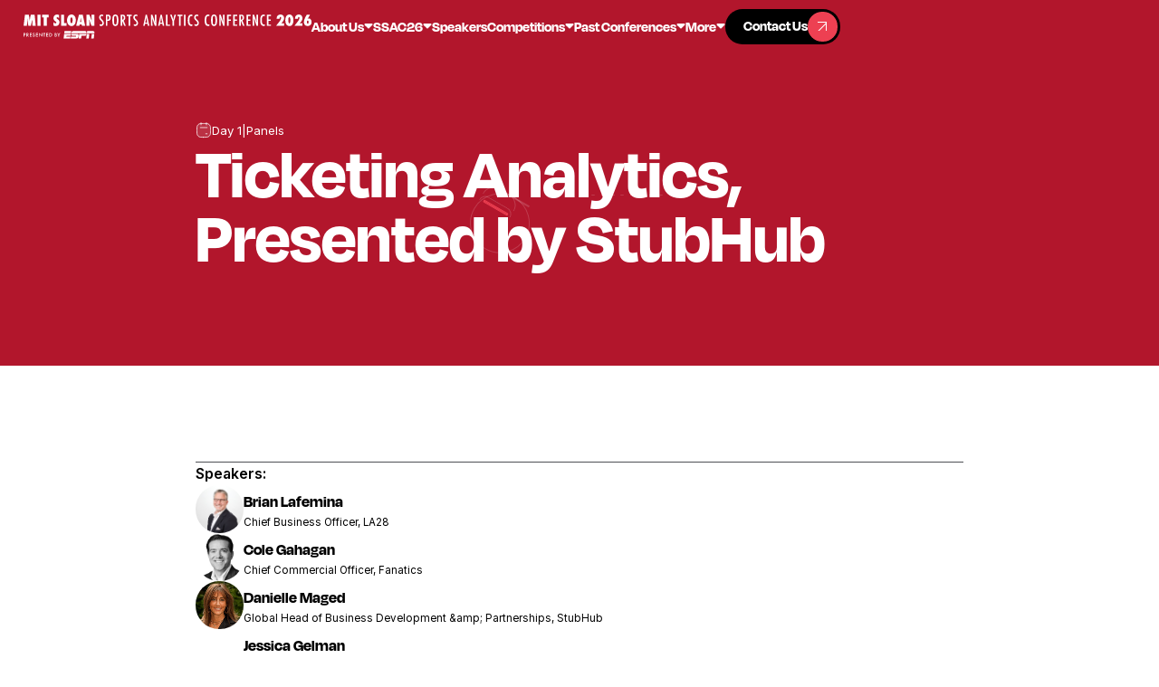

--- FILE ---
content_type: text/html; charset=utf-8
request_url: https://www.sloansportsconference.com/event/ticketing-analytics-presented-by-stubhub
body_size: 14373
content:
<!DOCTYPE html><!-- Last Published: Sat Jan 31 2026 17:56:46 GMT+0000 (Coordinated Universal Time) --><html data-wf-domain="www.sloansportsconference.com" data-wf-page="68d6be744d7efccc2207f54c" data-wf-site="68d6be744d7efccc2207f564" lang="en" data-wf-collection="68d6be744d7efccc2207f592" data-wf-item-slug="ticketing-analytics-presented-by-stubhub"><head><meta charset="utf-8"/><title>Ticketing Analytics, Presented by StubHub | MIT Sloan Sports Analytics Conference</title><meta content="" name="description"/><meta content="Ticketing Analytics, Presented by StubHub | MIT Sloan Sports Analytics Conference" property="og:title"/><meta content="" property="og:description"/><meta content="" property="og:image"/><meta content="Ticketing Analytics, Presented by StubHub | MIT Sloan Sports Analytics Conference" property="twitter:title"/><meta content="" property="twitter:description"/><meta content="" property="twitter:image"/><meta property="og:type" content="website"/><meta content="summary_large_image" name="twitter:card"/><meta content="width=device-width, initial-scale=1" name="viewport"/><meta content="Whbyd7fmbQtmzSyf9u9iUfDmdpOoUCoqq26Io8bTt2U" name="google-site-verification"/><link href="https://cdn.prod.website-files.com/68d6be744d7efccc2207f564/css/fs-sloan-staging.webflow.shared.c42da5e99.min.css" rel="stylesheet" type="text/css" integrity="sha384-xC2l6Zubk7OC4N4hj0CzCG0NwYh1jrlwcO2ZkW4QdAs0sHZ3aJ29Tl3FfXJfv+YI" crossorigin="anonymous"/><link href="https://fonts.googleapis.com" rel="preconnect"/><link href="https://fonts.gstatic.com" rel="preconnect" crossorigin="anonymous"/><script src="https://ajax.googleapis.com/ajax/libs/webfont/1.6.26/webfont.js" type="text/javascript"></script><script type="text/javascript">WebFont.load({  google: {    families: ["Inter:300,400,500,600,700"]  }});</script><script src="https://use.typekit.net/taz8trz.js" type="text/javascript"></script><script type="text/javascript">try{Typekit.load();}catch(e){}</script><script type="text/javascript">!function(o,c){var n=c.documentElement,t=" w-mod-";n.className+=t+"js",("ontouchstart"in o||o.DocumentTouch&&c instanceof DocumentTouch)&&(n.className+=t+"touch")}(window,document);</script><link href="https://cdn.prod.website-files.com/5f1af76db47b36e28b98eead/600ae0f734ba8a0a7264748d_facebook-profile%20(1).jpg" rel="shortcut icon" type="image/x-icon"/><link href="https://cdn.prod.website-files.com/5f1af76db47b36e28b98eead/600ae0bb3f836231984d1b0f_facebook-profile.jpg" rel="apple-touch-icon"/><link href="https://www.sloansportsconference.com/event/ticketing-analytics-presented-by-stubhub" rel="canonical"/><script async="" src="https://www.googletagmanager.com/gtag/js?id=G-11MFTWRQ0H"></script><script type="text/javascript">window.dataLayer = window.dataLayer || [];function gtag(){dataLayer.push(arguments);}gtag('js', new Date());gtag('config', 'G-11MFTWRQ0H', {'anonymize_ip': false});</script><script src="https://auth.magic.link/sdk"></script>
<script>
   const magic = new Magic('pk_live_77178FA8F5535B6E');
</script>

<!-- [Attributes by Finsweet] Accessibility -->
<script defer src="https://cdn.jsdelivr.net/npm/@finsweet/attributes-a11y@1/a11y.js"></script>
<script src="https://cdn.prod.website-files.com/68d6be744d7efccc2207f564%2F6544eda5f000985a163a8687%2F6908745d246149541ec752c0%2Ffinsweetcomponentsconfig-1.0.8.js" type="module" async="" siteId="68d6be744d7efccc2207f564" finsweet="components"></script></head><body><div class="page-wrapper"><div class="global-styles"><div class="global-styles-default w-embed"><style>
/* Improve text rendering and legibility across major browsers */
body {
  -webkit-font-smoothing: antialiased;
  -moz-osx-font-smoothing: grayscale;
}

/* Accessible focus styles for keyboard users, customizable via the Variables panel */
[tabindex]:not([tabindex="-1"]):focus-visible,
button:focus-visible,
a:focus-visible,
[role="button"]:focus-visible,
input[type="file"]:focus-visible {
  outline: var(--focus--width, 2px) solid var(--_theme---system--focus-state, #005fcc);
  outline-offset: var(--focus--offset, 2px);
}

/* Text selection styling, customizable via the Variables panel */
::selection {
  background-color: var(--color--color-black);
  color: var(--color--color-white);
  text-shadow: none; /* Ensures text remains readable */
}
::-moz-selection {
  background-color: var(--color--color-black);
  color: var(--color--color-white);
  text-shadow: none;
}

/* Pointer cursor for essential interactive elements */
button,
a[href],
input[type="button"],
input[type="submit"],
input[type="checkbox"],
input[type="radio"],
input[type="file"],
select,
[role="button"] {
  cursor: pointer;
}

/* Not-allowed cursor for disabled or aria-disabled elements
Uncomment to enable. Keep this message for future handoff clarity. */
/*
button:disabled,
input:disabled,
select:disabled,
textarea:disabled,
a.disabled,
[aria-disabled="true"],
[role="button"][aria-disabled="true"], {
  cursor: not-allowed;
}
*/

/* Reset default browser styles for form elements, especially on Apple devices.
Uncomment to enable. Keep this message for future handoff clarity. */
/*
input,
textarea,
select {
  -webkit-appearance: none;
  -moz-appearance: none;
  appearance: none;
  border-radius: 0;
  background-image: none;
  background-color: transparent;
}
*/

/* Make the following elements inherit typography styles from their parent.
Note: This will override Webflow’s base styles (e.g. “All Links” won’t work as expected in Designer).
Uncomment to enable. Keep this message for futurehandoff clarity. */
/*
a,
.w-input,
.w-select,
.w-tab-link,
.w-nav-link,
.w-dropdown-btn,
.w-dropdown-toggle,
.w-dropdown-link {
  color: inherit;
  text-decoration: inherit;
}
*/

/* Remove top margin from the first element inside any Rich Text block */
.w-richtext > :not(div):first-child,
.w-richtext > div:first-child > :first-child {
  margin-top: 0 !important;
}

/* Remove bottom margin from the last element inside any Rich Text block */
.w-richtext > :last-child,
.w-richtext ul li:last-child,
.w-richtext ol li:last-child {
  margin-bottom: 0 !important;
}

/* Apply "..." after 4 lines of text */
.text-style-4lines {
  display: -webkit-box;
  overflow: hidden;
  -webkit-line-clamp: 4;
  -webkit-box-orient: vertical;
}

/* Apply "..." after 3 lines of text */
.text-style-3lines {
  display: -webkit-box;
  overflow: hidden;
  -webkit-line-clamp: 3;
  -webkit-box-orient: vertical;
}

/* Apply "..." after 2 lines of text */
.text-style-2lines {
  display: -webkit-box;
  overflow: hidden;
  -webkit-line-clamp: 2;
  -webkit-box-orient: vertical;
}

/* Apply "..." after 1 line of text */
.text-style-1line {
  display: -webkit-box;
  overflow: hidden;
  -webkit-line-clamp: 1;
  -webkit-box-orient: vertical;
}

</style></div><div class="global-styles-custom w-embed"><style>
  :root {
    --font-from: 16;
    --font-to: 16;
    --vw-from: calc(1920 / 100);
    --vw-to: calc(2848 / 100);
    --coefficient: calc((var(--font-to) - var(--font-from)) / (var(--vw-to) - var(--vw-from)));
    --base: calc((var(--font-from) - var(--vw-from) * var(--coefficient)) / 16);
  }

  html {
    font-size: calc(var(--base) * 1rem + var(--coefficient) * 1vw);
  }

  @media screen and (max-width: 1920px) {
    :root {
      --font-from: 12;
      --font-to: 16;
      --vw-from: calc(992 / 100);
      --vw-to: calc(1920 / 100);
      }
  }

  @media screen and (max-width: 992px) {
    :root {
      --font-from: 16;
      --font-to: 16;
      --vw-from: calc(479 / 100);
      --vw-to: calc(992 / 100);
      }
  }

  @media screen and (max-width: 479px) {
    :root {
      --font-from: 16;
      --font-to: 16;
      --vw-from: calc(1 / 100);
      --vw-to: calc(479 / 100);
      }
  }
  
  .global_txt-link {
  word-break: break-word;
  overflow-wrap: anywhere;
}
</style></div></div><div class="mobile-menu_component"><div class="mobile-menu_wrp"><div class="mobile-menu_menu-wrp"><div data-delay="0" data-hover="false" class="menu_dropdown w-dropdown"><div class="menu_dropdown-toggle w-dropdown-toggle"><div>About Us</div><div class="nav_toggle-icon w-embed"><svg width="10" height="6" viewBox="0 0 10 6" fill="none" xmlns="http://www.w3.org/2000/svg">
<path d="M3.86863 4.86863L1.73137 2.73137C0.874618 1.87462 0.446241 1.44624 0.417296 1.07846C0.392181 0.759341 0.521356 0.447486 0.764766 0.239594C1.04529 0 1.65111 0 2.86274 0L7.13726 0C8.34889 0 8.95471 0 9.23523 0.239594C9.47864 0.447486 9.60782 0.759341 9.5827 1.07846C9.55376 1.44624 9.12538 1.87462 8.26863 2.73137L6.13137 4.86863C5.73535 5.26465 5.53735 5.46265 5.30902 5.53684C5.10817 5.6021 4.89183 5.6021 4.69098 5.53684C4.46265 5.46265 4.26465 5.26465 3.86863 4.86863Z" fill="currentColor"/>
</svg></div></div><nav class="menu_dropdown-list w-dropdown-list"><div class="nav-menu_links-wrapper"><a href="#" class="nav_dropdown-link w-inline-block"><div>Mission &amp; History</div><div class="nav_dropdown-icon-wrp"><div class="nav_dropdown-link-icon"><div class="button_icon-line"></div></div></div></a><a href="#" class="nav_dropdown-link w-inline-block"><div>Leadership Team</div><div class="nav_dropdown-icon-wrp"><div class="nav_dropdown-link-icon"><div class="button_icon-line"></div></div></div></a><a href="#" class="nav_dropdown-link w-inline-block"><div>FAQs</div><div class="nav_dropdown-icon-wrp"><div class="nav_dropdown-link-icon"><div class="button_icon-line"></div></div></div></a></div></nav></div><div data-delay="0" data-hover="false" class="menu_dropdown w-dropdown"><div class="menu_dropdown-toggle w-dropdown-toggle"><div>SSAC26</div><div class="nav_toggle-icon w-embed"><svg width="10" height="6" viewBox="0 0 10 6" fill="none" xmlns="http://www.w3.org/2000/svg">
<path d="M3.86863 4.86863L1.73137 2.73137C0.874618 1.87462 0.446241 1.44624 0.417296 1.07846C0.392181 0.759341 0.521356 0.447486 0.764766 0.239594C1.04529 0 1.65111 0 2.86274 0L7.13726 0C8.34889 0 8.95471 0 9.23523 0.239594C9.47864 0.447486 9.60782 0.759341 9.5827 1.07846C9.55376 1.44624 9.12538 1.87462 8.26863 2.73137L6.13137 4.86863C5.73535 5.26465 5.53735 5.46265 5.30902 5.53684C5.10817 5.6021 4.89183 5.6021 4.69098 5.53684C4.46265 5.46265 4.26465 5.26465 3.86863 4.86863Z" fill="currentColor"/>
</svg></div></div><nav class="menu_dropdown-list w-dropdown-list"><div class="nav-menu_links-wrapper"><a href="#" class="nav_dropdown-link w-inline-block"><div>Schedule</div><div class="nav_dropdown-icon-wrp"><div class="nav_dropdown-link-icon"><div class="button_icon-line"></div></div></div></a><a href="#" class="nav_dropdown-link w-inline-block"><div>Speakers</div><div class="nav_dropdown-icon-wrp"><div class="nav_dropdown-link-icon"><div class="button_icon-line"></div></div></div></a><a href="#" class="nav_dropdown-link w-inline-block"><div>Events</div><div class="nav_dropdown-icon-wrp"><div class="nav_dropdown-link-icon"><div class="button_icon-line"></div></div></div></a><a href="#" class="nav_dropdown-link w-inline-block"><div>Reseach Papers</div><div class="nav_dropdown-icon-wrp"><div class="nav_dropdown-link-icon"><div class="button_icon-line"></div></div></div></a><a href="#" class="nav_dropdown-link w-inline-block"><div>Sponsors</div><div class="nav_dropdown-icon-wrp"><div class="nav_dropdown-link-icon"><div class="button_icon-line"></div></div></div></a></div></nav></div><a href="#" class="menu_link w-inline-block"><div>Alpha Awards</div></a><a href="#" class="menu_link w-inline-block"><div>Careers</div></a><a href="#" class="menu_link w-inline-block"><div>Competitions</div></a><a href="#" class="menu_link w-inline-block"><div>Past Conferences</div></a><div class="menu_btn-wrp"><a href="https://sso.teachable.com/secure/teachable_accounts/sign_up" target="_blank" class="button-primary w-inline-block"><div class="button_txt-wrp"><div class="button_txt-grid"><div class="button_txt-1">Contact Us</div><div class="button_txt-2">Contact Us</div></div></div><div class="button_icon-wrp"><div class="button_icon"><div class="button_icon-line"></div></div></div></a></div></div></div></div><div class="nav_fixed"><nav class="nav_component"><div class="code_nav-bg-css w-embed"><style>
  .nav_bg {
    opacity: 0;
    transition: opacity 0.5s ease;
  }

  .nav_bg.visible {
    opacity: 1;
  }
</style></div><div class="nav_bg"></div><div class="nav_wrp"><div class="nav_content-1"><a href="/" aria-roledescription="Home Link" role="button" class="nav_brand-link w-inline-block"><img src="https://cdn.prod.website-files.com/68d6be744d7efccc2207f564/68ff2b98b35616cdd476adc9_2d1d805aa1b9bef3b984301d0999bdde_mit-sloan-logo-final.svg" loading="eager" width="271" height="23" alt="" aria-label="MIT Sloan Sports logo" class="nav_brand-link-img"/></a></div><div class="nav_content-2"><div class="nav_link-wrp"><div data-delay="0" data-hover="true" class="nav_dropdown w-dropdown"><div aria-roledescription="About Us Dropdown" tabindex="0" role="button" class="nav_dropdown-toggle w-dropdown-toggle"><a role="button" href="/about/mission-and-history" class="nav_dropdown-toggle-link w-inline-block"><div>About Us</div><div class="nav_toggle-icon w-embed"><svg width="10" height="6" viewBox="0 0 10 6" fill="none" xmlns="http://www.w3.org/2000/svg">
<path d="M3.86863 4.86863L1.73137 2.73137C0.874618 1.87462 0.446241 1.44624 0.417296 1.07846C0.392181 0.759341 0.521356 0.447486 0.764766 0.239594C1.04529 0 1.65111 0 2.86274 0L7.13726 0C8.34889 0 8.95471 0 9.23523 0.239594C9.47864 0.447486 9.60782 0.759341 9.5827 1.07846C9.55376 1.44624 9.12538 1.87462 8.26863 2.73137L6.13137 4.86863C5.73535 5.26465 5.53735 5.46265 5.30902 5.53684C5.10817 5.6021 4.89183 5.6021 4.69098 5.53684C4.46265 5.46265 4.26465 5.26465 3.86863 4.86863Z" fill="currentColor"/>
</svg></div></a></div><nav class="nav_dropdown-list w-dropdown-list"><div class="nav-menu_links-wrapper"><a href="/about/mission-and-history" aria-roledescription="Mission &amp; History Link" role="button" class="nav_dropdown-link w-inline-block"><div class="nav_dropdown-txt">Mission &amp; History</div><div class="nav_dropdown-icon-wrp"><div class="nav_dropdown-link-icon"><div class="button_icon-line"></div></div></div></a><a href="/about/leadership" aria-roledescription="Leadership Team Link" role="button" class="nav_dropdown-link w-inline-block"><div class="nav_dropdown-txt">Leadership Team</div><div class="nav_dropdown-icon-wrp"><div class="nav_dropdown-link-icon"><div class="button_icon-line"></div></div></div></a><a href="/about/faqs" aria-roledescription="FAQs Link" role="button" class="nav_dropdown-link w-inline-block"><div class="nav_dropdown-txt">FAQs</div><div class="nav_dropdown-icon-wrp"><div class="nav_dropdown-link-icon"><div class="button_icon-line"></div></div></div></a></div></nav></div><div data-delay="0" data-hover="true" class="nav_dropdown w-dropdown"><div aria-roledescription="SSAC Dropdown" tabindex="0" role="button" class="nav_dropdown-toggle w-dropdown-toggle"><a role="button" href="/conference/2026-conference" class="nav_dropdown-toggle-link w-inline-block"><div>SSAC26</div><div class="nav_toggle-icon w-embed"><svg width="10" height="6" viewBox="0 0 10 6" fill="none" xmlns="http://www.w3.org/2000/svg">
<path d="M3.86863 4.86863L1.73137 2.73137C0.874618 1.87462 0.446241 1.44624 0.417296 1.07846C0.392181 0.759341 0.521356 0.447486 0.764766 0.239594C1.04529 0 1.65111 0 2.86274 0L7.13726 0C8.34889 0 8.95471 0 9.23523 0.239594C9.47864 0.447486 9.60782 0.759341 9.5827 1.07846C9.55376 1.44624 9.12538 1.87462 8.26863 2.73137L6.13137 4.86863C5.73535 5.26465 5.53735 5.46265 5.30902 5.53684C5.10817 5.6021 4.89183 5.6021 4.69098 5.53684C4.46265 5.46265 4.26465 5.26465 3.86863 4.86863Z" fill="currentColor"/>
</svg></div></a></div></div><a href="/speakers" aria-roledescription="Speakers Link" role="button" class="nav_link w-inline-block"><div>Speakers</div></a><div data-delay="0" data-hover="true" class="nav_dropdown w-dropdown"><div aria-roledescription="Competitions Dropdown" tabindex="0" role="button" class="nav_dropdown-toggle w-dropdown-toggle"><a role="button" href="/competitions" class="nav_dropdown-toggle-link w-inline-block"><div>Competitions</div><div class="nav_toggle-icon w-embed"><svg width="10" height="6" viewBox="0 0 10 6" fill="none" xmlns="http://www.w3.org/2000/svg">
<path d="M3.86863 4.86863L1.73137 2.73137C0.874618 1.87462 0.446241 1.44624 0.417296 1.07846C0.392181 0.759341 0.521356 0.447486 0.764766 0.239594C1.04529 0 1.65111 0 2.86274 0L7.13726 0C8.34889 0 8.95471 0 9.23523 0.239594C9.47864 0.447486 9.60782 0.759341 9.5827 1.07846C9.55376 1.44624 9.12538 1.87462 8.26863 2.73137L6.13137 4.86863C5.73535 5.26465 5.53735 5.46265 5.30902 5.53684C5.10817 5.6021 4.89183 5.6021 4.69098 5.53684C4.46265 5.46265 4.26465 5.26465 3.86863 4.86863Z" fill="currentColor"/>
</svg></div></a></div><nav class="nav_dropdown-list is-wider w-dropdown-list"><div class="nav-menu_links-wrapper"><a href="/startup-competition-trade-show" aria-roledescription="Startup Comp Link" role="button" class="nav_dropdown-link w-inline-block"><div class="nav_dropdown-txt">Startup Competition &amp; Trade Show</div><div class="nav_dropdown-icon-wrp"><div class="nav_dropdown-link-icon"><div class="button_icon-line"></div></div></div></a><a href="/research-paper-competition" aria-roledescription="Research Comp Link" role="button" class="nav_dropdown-link w-inline-block"><div class="nav_dropdown-txt">Research Paper Competition</div><div class="nav_dropdown-icon-wrp"><div class="nav_dropdown-link-icon"><div class="button_icon-line"></div></div></div></a><a href="/first-pitch-case-competition" aria-roledescription="First Pitch Comp Link" role="button" class="nav_dropdown-link w-inline-block"><div class="nav_dropdown-txt">First Pitch Case Competition</div><div class="nav_dropdown-icon-wrp"><div class="nav_dropdown-link-icon"><div class="button_icon-line"></div></div></div></a><a href="/hackathon" aria-roledescription="Hackathon Link" role="button" class="nav_dropdown-link w-inline-block"><div class="nav_dropdown-txt">Hackathon</div><div class="nav_dropdown-icon-wrp"><div class="nav_dropdown-link-icon"><div class="button_icon-line"></div></div></div></a></div></nav></div><div data-delay="0" data-hover="true" class="nav_dropdown w-dropdown"><div aria-roledescription="Past Conferences Dropdown" tabindex="0" role="button" class="nav_dropdown-toggle w-dropdown-toggle"><a role="button" href="/past-conferences" class="nav_dropdown-toggle-link w-inline-block"><div>Past Conferences</div><div class="nav_toggle-icon w-embed"><svg width="10" height="6" viewBox="0 0 10 6" fill="none" xmlns="http://www.w3.org/2000/svg">
<path d="M3.86863 4.86863L1.73137 2.73137C0.874618 1.87462 0.446241 1.44624 0.417296 1.07846C0.392181 0.759341 0.521356 0.447486 0.764766 0.239594C1.04529 0 1.65111 0 2.86274 0L7.13726 0C8.34889 0 8.95471 0 9.23523 0.239594C9.47864 0.447486 9.60782 0.759341 9.5827 1.07846C9.55376 1.44624 9.12538 1.87462 8.26863 2.73137L6.13137 4.86863C5.73535 5.26465 5.53735 5.46265 5.30902 5.53684C5.10817 5.6021 4.89183 5.6021 4.69098 5.53684C4.46265 5.46265 4.26465 5.26465 3.86863 4.86863Z" fill="currentColor"/>
</svg></div></a></div><nav class="nav_dropdown-list w-dropdown-list"><div class="nav-menu_links-wrapper"><a href="/past-conferences" aria-roledescription="Past Conferences Link" role="button" class="nav_dropdown-link-mob w-inline-block"><div class="nav_dropdown-txt">All Past Conferences</div><div class="nav_dropdown-icon-wrp"><div class="nav_dropdown-link-icon"><div class="button_icon-line"></div></div></div></a><div class="global_collection w-dyn-list"><div role="list" class="global_collection-item w-dyn-items"><div role="listitem" class="global_collection-list w-dyn-item"><a href="/conference/2025-conference" aria-roledescription="Conference Year Link" role="button" class="nav_dropdown-link w-inline-block"><div class="nav_dropdown-txt">2025</div><div class="nav_dropdown-icon-wrp"><div class="nav_dropdown-link-icon"><div class="button_icon-line"></div></div></div></a></div><div role="listitem" class="global_collection-list w-dyn-item"><a href="/conference/2024-conference" aria-roledescription="Conference Year Link" role="button" class="nav_dropdown-link w-inline-block"><div class="nav_dropdown-txt">2024</div><div class="nav_dropdown-icon-wrp"><div class="nav_dropdown-link-icon"><div class="button_icon-line"></div></div></div></a></div><div role="listitem" class="global_collection-list w-dyn-item"><a href="/conference/2023-conference" aria-roledescription="Conference Year Link" role="button" class="nav_dropdown-link w-inline-block"><div class="nav_dropdown-txt">2023</div><div class="nav_dropdown-icon-wrp"><div class="nav_dropdown-link-icon"><div class="button_icon-line"></div></div></div></a></div><div role="listitem" class="global_collection-list w-dyn-item"><a href="/conference/2022-conference" aria-roledescription="Conference Year Link" role="button" class="nav_dropdown-link w-inline-block"><div class="nav_dropdown-txt">2022</div><div class="nav_dropdown-icon-wrp"><div class="nav_dropdown-link-icon"><div class="button_icon-line"></div></div></div></a></div><div role="listitem" class="global_collection-list w-dyn-item"><a href="/conference/2021-conference" aria-roledescription="Conference Year Link" role="button" class="nav_dropdown-link w-inline-block"><div class="nav_dropdown-txt">2021</div><div class="nav_dropdown-icon-wrp"><div class="nav_dropdown-link-icon"><div class="button_icon-line"></div></div></div></a></div><div role="listitem" class="global_collection-list w-dyn-item"><a href="/conference/2020-conference" aria-roledescription="Conference Year Link" role="button" class="nav_dropdown-link w-inline-block"><div class="nav_dropdown-txt">2020</div><div class="nav_dropdown-icon-wrp"><div class="nav_dropdown-link-icon"><div class="button_icon-line"></div></div></div></a></div><div role="listitem" class="global_collection-list w-dyn-item"><a href="/conference/2019-conference" aria-roledescription="Conference Year Link" role="button" class="nav_dropdown-link w-inline-block"><div class="nav_dropdown-txt">2019</div><div class="nav_dropdown-icon-wrp"><div class="nav_dropdown-link-icon"><div class="button_icon-line"></div></div></div></a></div><div role="listitem" class="global_collection-list w-dyn-item"><a href="/conference/2018-conference" aria-roledescription="Conference Year Link" role="button" class="nav_dropdown-link w-inline-block"><div class="nav_dropdown-txt">2018</div><div class="nav_dropdown-icon-wrp"><div class="nav_dropdown-link-icon"><div class="button_icon-line"></div></div></div></a></div><div role="listitem" class="global_collection-list w-dyn-item"><a href="/conference/2017-conference" aria-roledescription="Conference Year Link" role="button" class="nav_dropdown-link w-inline-block"><div class="nav_dropdown-txt">2017</div><div class="nav_dropdown-icon-wrp"><div class="nav_dropdown-link-icon"><div class="button_icon-line"></div></div></div></a></div><div role="listitem" class="global_collection-list w-dyn-item"><a href="/conference/2016-conference" aria-roledescription="Conference Year Link" role="button" class="nav_dropdown-link w-inline-block"><div class="nav_dropdown-txt">2016</div><div class="nav_dropdown-icon-wrp"><div class="nav_dropdown-link-icon"><div class="button_icon-line"></div></div></div></a></div><div role="listitem" class="global_collection-list w-dyn-item"><a href="/conference/2015-conference" aria-roledescription="Conference Year Link" role="button" class="nav_dropdown-link w-inline-block"><div class="nav_dropdown-txt">2015</div><div class="nav_dropdown-icon-wrp"><div class="nav_dropdown-link-icon"><div class="button_icon-line"></div></div></div></a></div><div role="listitem" class="global_collection-list w-dyn-item"><a href="/conference/2014-conference" aria-roledescription="Conference Year Link" role="button" class="nav_dropdown-link w-inline-block"><div class="nav_dropdown-txt">2014</div><div class="nav_dropdown-icon-wrp"><div class="nav_dropdown-link-icon"><div class="button_icon-line"></div></div></div></a></div><div role="listitem" class="global_collection-list w-dyn-item"><a href="/conference/2013-conference" aria-roledescription="Conference Year Link" role="button" class="nav_dropdown-link w-inline-block"><div class="nav_dropdown-txt">2013</div><div class="nav_dropdown-icon-wrp"><div class="nav_dropdown-link-icon"><div class="button_icon-line"></div></div></div></a></div><div role="listitem" class="global_collection-list w-dyn-item"><a href="/conference/2012-conference" aria-roledescription="Conference Year Link" role="button" class="nav_dropdown-link w-inline-block"><div class="nav_dropdown-txt">2012</div><div class="nav_dropdown-icon-wrp"><div class="nav_dropdown-link-icon"><div class="button_icon-line"></div></div></div></a></div></div></div></div></nav></div><div data-delay="0" data-hover="true" class="nav_dropdown w-dropdown"><div aria-roledescription="More Dropdown" tabindex="0" role="button" class="nav_dropdown-toggle w-dropdown-toggle"><div>More</div><div class="nav_toggle-icon w-embed"><svg width="10" height="6" viewBox="0 0 10 6" fill="none" xmlns="http://www.w3.org/2000/svg">
<path d="M3.86863 4.86863L1.73137 2.73137C0.874618 1.87462 0.446241 1.44624 0.417296 1.07846C0.392181 0.759341 0.521356 0.447486 0.764766 0.239594C1.04529 0 1.65111 0 2.86274 0L7.13726 0C8.34889 0 8.95471 0 9.23523 0.239594C9.47864 0.447486 9.60782 0.759341 9.5827 1.07846C9.55376 1.44624 9.12538 1.87462 8.26863 2.73137L6.13137 4.86863C5.73535 5.26465 5.53735 5.46265 5.30902 5.53684C5.10817 5.6021 4.89183 5.6021 4.69098 5.53684C4.46265 5.46265 4.26465 5.26465 3.86863 4.86863Z" fill="currentColor"/>
</svg></div></div><nav class="nav_dropdown-list w-dropdown-list"><div class="nav-menu_links-wrapper"><a href="/alpha-award-winners" aria-roledescription="Alpha Awards Link" role="button" class="nav_dropdown-link w-inline-block"><div class="nav_dropdown-txt">Alpha Awards</div><div class="nav_dropdown-icon-wrp"><div class="nav_dropdown-link-icon"><div class="button_icon-line"></div></div></div></a><a href="/career-opportunities" aria-roledescription="Careers Link" role="button" class="nav_dropdown-link w-inline-block"><div class="nav_dropdown-txt">Careers</div><div class="nav_dropdown-icon-wrp"><div class="nav_dropdown-link-icon"><div class="button_icon-line"></div></div></div></a><a href="/media-request" aria-roledescription="Media Requests Link" role="button" class="nav_dropdown-link w-inline-block"><div class="nav_dropdown-txt">Media Requests</div><div class="nav_dropdown-icon-wrp"><div class="nav_dropdown-link-icon"><div class="button_icon-line"></div></div></div></a></div></nav></div><div class="nav_mob-btn-wrp"><a role="button" href="https://conference/2025-conference" target="_blank" class="nav_mob-btn w-inline-block"><div class="button_txt-1">Go to SSAC25 Conference</div><div class="button_icon-wrp"><div class="button_icon"><div class="button_icon-line"></div></div></div></a><a role="button" href="https://www.eventbrite.com/e/mit-sloan-sports-analytics-conference-2026-registration-1416644093619?aff=oddtdtcreator" target="_blank" class="nav_mob-btn w-inline-block"><div class="button_txt-1">Buy tickets now</div><div class="button_icon-wrp"><div class="button_icon"><div class="button_icon-line"></div></div></div></a></div></div><div class="nav_btn-wrp"><a href="/contact" aria-roledescription="Contact Us Link" role="button" class="nav_button-primary w-inline-block"><div class="button_txt-wrp"><div class="button_txt-grid"><div class="button_txt-1">Contact Us</div><div class="button_txt-2">Contact Us</div></div></div><div class="button_icon-wrp"><div class="button_icon"><div class="button_icon-line"></div></div></div></a></div><div class="nav_menu-btn"><div aria-roledescription="Open Mobile Menu" role="button" data-w-id="615633fd-4052-97f9-aca4-54c23c3c0168" class="nav_menu-btn-wrp"><div class="nav_menu-line-wrp"><div class="nav_menu-line-1"></div><div class="nav_menu-line-center"><div class="nav_menu-line-2"></div><div class="nav_menu-line-3"></div></div><div class="nav_menu-line-4"></div></div></div></div></div></div></nav></div><main class="main-wrapper"><section class="section_hero"><div class="hero_bg-grid"><div class="hero_bg-content-l"><div class="hero_field-wrp"><div class="hero_field-top-line"></div><div class="hero_field-top"></div><div class="hero_field-base"><div class="hero_field-base-inner"><div class="hero_field-base-center"><div class="hero_field-base-link"></div></div></div></div></div></div><div class="hero_bg-content-r"><div class="hero_bg-bar-wrp"><div class="hero_bg-bar"></div></div><div class="hero_bg-bar-wrp is-2"><div class="hero_bg-bar is-2"><div class="hero_bg-bar-inner"></div></div></div><div class="hero_bg-bar-wrp"><div class="hero_bg-bar is-3"></div></div><div class="hero_bg-bar-wrp"><div class="hero_bg-bar is-4"></div></div><div class="hero_bg-bar-wrp"><div class="hero_bg-bar is-5"><div class="hero_bg-bar-inner"></div></div></div><div class="hero_bg-bar-wrp"><div class="hero_bg-bar is-6"></div></div><div class="hero_bg-bar-wrp"><div class="hero_bg-bar is-7"><div class="hero_bg-bar-inner"></div></div></div><div class="hero_bg-bar-wrp"><div class="hero_bg-bar is-8"></div></div></div></div><div class="container-medium"><div class="events-hero_wrp"><div class="events-hero_date-wrp"><div class="events-hero_date-icon w-embed"><svg width="24" height="24" viewBox="0 0 24 24" fill="none" xmlns="http://www.w3.org/2000/svg">
<rect opacity="0.12" x="2" y="2" width="20" height="20" rx="6" fill="currentColor"/>
<path d="M8 1V4M16 1V4M17 8H7M17 17H15M11.6 22H12.4C15.7603 22 17.4405 22 18.7239 21.346C19.8529 20.7708 20.7708 19.8529 21.346 18.7239C22 17.4405 22 15.7603 22 12.4V11.6C22 8.23969 22 6.55953 21.346 5.27606C20.7708 4.14708 19.8529 3.2292 18.7239 2.65396C17.4405 2 15.7603 2 12.4 2H11.6C8.23969 2 6.55953 2 5.27606 2.65396C4.14708 3.2292 3.2292 4.14708 2.65396 5.27606C2 6.55953 2 8.23969 2 11.6V12.4C2 15.7603 2 17.4405 2.65396 18.7239C3.2292 19.8529 4.14708 20.7708 5.27606 21.346C6.55953 22 8.23969 22 11.6 22Z" stroke="currentColor" stroke-width="1" stroke-linecap="round" stroke-linejoin="round"/>
</svg></div><div>Day 1</div><div class="w-condition-invisible">|</div><div class="w-condition-invisible w-dyn-bind-empty"></div><div>|</div><div>Panels</div></div><h1 class="hero_h1">Ticketing Analytics, Presented by StubHub</h1></div></div></section><section id="mission" class="section_events"><div class="padding-global"><div class="container-medium"><div class="events_wrp"><div class="events_txt-wrp w-condition-invisible"><div class="cms_subheading">Room:</div><a href="#" class="events_room-link w-inline-block"><div class="w-dyn-bind-empty"></div><div class="global_arrow-icon w-embed"><svg width="100%" height="100%" viewBox="0 0 16 9" fill="none" xmlns="http://www.w3.org/2000/svg">
<path d="M0.546875 3.79455H10.5469V5.29455H0.546875V3.79455Z" fill="currentColor"/>
<path d="M15.4766 4.54474L10.4719 8.87756V0.211914L15.4766 4.54474Z" fill="currentColor"/>
</svg></div></a></div><div class="global-divider"></div><div class="events_txt-wrp"><div class="cms_subheading">Speakers:</div><div class="global_collection w-dyn-list"><div role="list" class="global_collection-list is-events-speaker w-dyn-items"><div role="listitem" class="global_collection-item w-dyn-item"><a href="/people/brian-lafemina" class="events_speaker-authorlink w-inline-block"><div class="events_speaker-card"><div class="events_speaker-author-img-wrp"><img src="https://cdn.prod.website-files.com/68d6be744d7efccc2207f571/690d4386cec235b89e186e6b_63da98f41cef5553f4476e7a_HEADSHOT_BrianLafemina_3_11_21.jpeg" loading="lazy" alt="" class="events_speaker-author-img"/></div><div class="events_speaker-author-txt-wrp"><div class="events_speaker-author-title">Brian Lafemina</div><div class="events_speaker-author-txt">Chief Business Officer, LA28</div></div></div></a></div><div role="listitem" class="global_collection-item w-dyn-item"><a href="/people/cole-gahagan" class="events_speaker-authorlink w-inline-block"><div class="events_speaker-card"><div class="events_speaker-author-img-wrp"><img src="https://cdn.prod.website-files.com/68d6be744d7efccc2207f571/690d438e0295ea73262c8deb_5f60ff89410ff4a17127ec5c_Gahagan_cole-300x300.jpeg" loading="lazy" alt="" class="events_speaker-author-img"/></div><div class="events_speaker-author-txt-wrp"><div class="events_speaker-author-title">Cole Gahagan</div><div class="events_speaker-author-txt">Chief Commercial Officer, Fanatics</div></div></div></a></div><div role="listitem" class="global_collection-item w-dyn-item"><a href="/people/danielle-maged" class="events_speaker-authorlink w-inline-block"><div class="events_speaker-card"><div class="events_speaker-author-img-wrp"><img src="https://cdn.prod.website-files.com/68d6be744d7efccc2207f571/690d4393166ed1dbd9147afe_5f9a2adf70a22c41e0b8bb23_Danielle%2520Maged.png" loading="lazy" alt="" class="events_speaker-author-img"/></div><div class="events_speaker-author-txt-wrp"><div class="events_speaker-author-title">Danielle Maged</div><div class="events_speaker-author-txt">Global Head of Business Development &amp;amp; Partnerships, StubHub</div></div></div></a></div><div role="listitem" class="global_collection-item w-dyn-item"><a href="/people/jessica-gelman" class="events_speaker-authorlink w-inline-block"><div class="events_speaker-card"><div class="events_speaker-author-img-wrp"><img src="https://cdn.prod.website-files.com/68d6be744d7efccc2207f571/690d43b09fb1f5c80e44c7fb_68d6be744d7efccc2208098c_tnqajd7eac2dqvxm1v4w.avif" loading="lazy" alt="" class="events_speaker-author-img"/></div><div class="events_speaker-author-txt-wrp"><div class="events_speaker-author-title">Jessica Gelman</div><div class="events_speaker-author-txt">CEO, Kraft Analytics Group (KAGR)</div></div></div></a></div><div role="listitem" class="global_collection-item w-dyn-item"><a href="/people/lou-depaoli" class="events_speaker-authorlink w-inline-block"><div class="events_speaker-card"><div class="events_speaker-author-img-wrp"><img src="https://cdn.prod.website-files.com/68d6be744d7efccc2207f571/690d43c6bf7929ac9101b10f_5f6b928cb2812d456f39452d_loudepaoli.png" loading="lazy" alt="" class="events_speaker-author-img"/></div><div class="events_speaker-author-txt-wrp"><div class="events_speaker-author-title">Lou Depaoli</div><div class="events_speaker-author-txt">EVP &amp; CRO New York Mets</div></div></div></a></div></div></div></div><div class="global-divider"></div><div class="events_txt-wrp"><div class="cms_subheading">About event:</div><div class="text-rich-text w-condition-invisible w-dyn-bind-empty w-richtext"></div><div class="events_video-wrp"><div style="padding-top:56.20608899297424%" class="events_video w-video w-embed"><iframe class="embedly-embed" src="//cdn.embedly.com/widgets/media.html?src=https%3A%2F%2Fwww.youtube.com%2Fembed%2FMccisqGS03E%3Ffeature%3Doembed&display_name=YouTube&url=https%3A%2F%2Fwww.youtube.com%2Fwatch%3Fv%3DMccisqGS03E&image=https%3A%2F%2Fi.ytimg.com%2Fvi%2FMccisqGS03E%2Fhqdefault.jpg&type=text%2Fhtml&schema=youtube" width="854" height="480" scrolling="no" title="YouTube embed" frameborder="0" allow="autoplay; fullscreen; encrypted-media; picture-in-picture;" allowfullscreen="true"></iframe></div></div></div><div class="global-divider"></div><div class="events_txt-wrp"><div class="cms_subheading">You might also like other events:</div><div class="global_collection w-dyn-list"><div role="list" class="global_collection-list is-3col w-dyn-items"><div role="listitem" class="global_collection-item w-dyn-item"><div class="events-card_component"><div class="events-card_year-txt">2025 Conference</div><a href="/event/breaking-glass-a-conversation-with-wnba-mvp-aja-wilson-her-agent-jade-li-english" class="events-extra_title w-inline-block"><div>Breaking Glass with WNBA MVP A’ja Wilson and Her Agent Jade-Li English</div></a><div class="global_collection w-dyn-list"><div role="list" class="global_collection-list is-events-extra w-dyn-items"><div role="listitem" class="global_collection-item is-events-extra w-dyn-item"><a href="/people/michele-steele" class="events_speaker-wrp w-inline-block"><img src="https://cdn.prod.website-files.com/68d6be744d7efccc2207f571/68d6be744d7efccc2207f80f_Steele_Michele-2-300x300.avif" loading="lazy" alt="" class="events_speaker-author-img"/></a></div><div role="listitem" class="global_collection-item is-events-extra w-dyn-item"><a href="/people/aja-wilson" class="events_speaker-wrp w-inline-block"><img src="https://cdn.prod.website-files.com/68d6be744d7efccc2207f571/690d4372d9d24d5c18360ba0_68d6be744d7efccc22080978_A%2527ja_Wilson_Headshot.png" loading="lazy" alt="" class="events_speaker-author-img"/></a></div><div role="listitem" class="global_collection-item is-events-extra w-dyn-item"><a href="/people/jade-li-english" class="events_speaker-wrp w-inline-block"><img src="https://cdn.prod.website-files.com/68d6be744d7efccc2207f571/690d43a983d8f7c5b1e2051e_68d6be744d7efccc22080979_Jade-Li_English_Headshot.jpeg" loading="lazy" alt="" class="events_speaker-author-img"/></a></div></div></div></div></div><div role="listitem" class="global_collection-item w-dyn-item"><div class="events-card_component"><div class="events-card_year-txt">2025 Conference</div><a href="/event/big-data-energy" class="events-extra_title w-inline-block"><div>Big Data Energy</div></a><div class="global_collection w-dyn-list"><div role="list" class="global_collection-list is-events-extra w-dyn-items"><div role="listitem" class="global_collection-item is-events-extra w-dyn-item"><a href="/people/alex-edelman" class="events_speaker-wrp w-inline-block"><img src="https://cdn.prod.website-files.com/68d6be744d7efccc2207f571/690d43769af9551a37894082_68d6be744d7efccc22080967_Alex_Edelman_Headshot.jpeg" loading="lazy" alt="" class="events_speaker-author-img"/></a></div><div role="listitem" class="global_collection-item is-events-extra w-dyn-item"><a href="/people/nate-silver" class="events_speaker-wrp w-inline-block"><img src="https://cdn.prod.website-files.com/68d6be744d7efccc2207f571/690d43d7acb80e9fbfbee12f_68d6be744d7efccc22080894_Silver_Nate.jpeg" loading="lazy" alt="" class="events_speaker-author-img"/></a></div><div role="listitem" class="global_collection-item is-events-extra w-dyn-item"><a href="/people/jessica-gelman" class="events_speaker-wrp w-inline-block"><img src="https://cdn.prod.website-files.com/68d6be744d7efccc2207f571/690d43b09fb1f5c80e44c7fb_68d6be744d7efccc2208098c_tnqajd7eac2dqvxm1v4w.avif" loading="lazy" alt="" class="events_speaker-author-img"/></a></div><div role="listitem" class="global_collection-item is-events-extra w-dyn-item"><a href="/people/daryl-morey" class="events_speaker-wrp w-inline-block"><img src="https://cdn.prod.website-files.com/68d6be744d7efccc2207f571/68d6be744d7efccc2208064b_Morey_Daryl.avif" loading="lazy" alt="" class="events_speaker-author-img"/></a></div></div></div></div></div><div role="listitem" class="global_collection-item w-dyn-item"><div class="events-card_component"><div class="events-card_year-txt">2025 Conference</div><a href="/event/alpha-awards" class="events-extra_title w-inline-block"><div>Alpha Awards</div></a><div class="global_collection w-dyn-list"><div role="list" class="global_collection-list is-events-extra w-dyn-items"><div role="listitem" class="global_collection-item is-events-extra w-dyn-item"><a href="/people/jessica-gelman" class="events_speaker-wrp w-inline-block"><img src="https://cdn.prod.website-files.com/68d6be744d7efccc2207f571/690d43b09fb1f5c80e44c7fb_68d6be744d7efccc2208098c_tnqajd7eac2dqvxm1v4w.avif" loading="lazy" alt="" class="events_speaker-author-img"/></a></div><div role="listitem" class="global_collection-item is-events-extra w-dyn-item"><a href="/people/daryl-morey" class="events_speaker-wrp w-inline-block"><img src="https://cdn.prod.website-files.com/68d6be744d7efccc2207f571/68d6be744d7efccc2208064b_Morey_Daryl.avif" loading="lazy" alt="" class="events_speaker-author-img"/></a></div></div></div></div></div></div></div></div><div class="events_btn-wrp"><a href="/schedule" role="button" class="button-primary w-inline-block"><div class="button_txt-wrp"><div class="button_txt-grid"><div class="button_txt-1">See All Events</div><div id="w-node-b75fcc21-b8ad-9018-0c6a-7ac9da380315-da380310" class="button_txt-2">See All Events</div></div></div><div class="button_icon-wrp"><div class="button_icon"><div class="button_icon-line"></div></div></div></a></div><div fs-list-instance="speaker" fs-list-element="wrapper" class="nested-collection hide w-dyn-list"><div role="list" class="global_collection-list w-dyn-items"><div role="listitem" class="global_collection-item w-dyn-item"><a href="/people/brian-lafemina" class="nested-link w-inline-block"><div fs-list-field="speaker" class="nested-txt">Brian Lafemina</div></a></div><div role="listitem" class="global_collection-item w-dyn-item"><a href="/people/cole-gahagan" class="nested-link w-inline-block"><div fs-list-field="speaker" class="nested-txt">Cole Gahagan</div></a></div><div role="listitem" class="global_collection-item w-dyn-item"><a href="/people/danielle-maged" class="nested-link w-inline-block"><div fs-list-field="speaker" class="nested-txt">Danielle Maged</div></a></div><div role="listitem" class="global_collection-item w-dyn-item"><a href="/people/jessica-gelman" class="nested-link w-inline-block"><div fs-list-field="speaker" class="nested-txt">Jessica Gelman</div></a></div><div role="listitem" class="global_collection-item w-dyn-item"><a href="/people/lou-depaoli" class="nested-link w-inline-block"><div fs-list-field="speaker" class="nested-txt">Lou Depaoli</div></a></div></div></div><div fs-list-instance="topic" fs-list-element="wrapper" class="nested-collection hide w-dyn-list"><div role="list" class="global_collection-list w-dyn-items"><div role="listitem" class="global_collection-item w-dyn-item"><a href="/topic/business" class="nested-link w-inline-block"><div fs-list-field="topic" class="nested-txt">Business &amp; Operations</div></a></div><div role="listitem" class="global_collection-item w-dyn-item"><a href="/topic/innovationtechnologydatascience" class="nested-link w-inline-block"><div fs-list-field="topic" class="nested-txt">Innovation, Technology, &amp; Data Science</div></a></div></div></div><div fs-list-instance="sport" fs-list-element="wrapper" class="nested-collection hide w-dyn-list"><div class="global_empty-state w-dyn-empty"><div>No items found.</div></div></div></div></div></div></section><section id="subscribe" class="section_subscribe"><div class="code_subscribe-dots-css w-embed"><style>
/* Base dot styles */
.subscribe_bg-dot {
  top: 0;
  left: 8px;
  animation: floatY 8s ease-in-out infinite;
}

/* Staggered delays for wave effect */
.subscribe_bg-dot:nth-child(1)  { animation-delay: 0s; }
.subscribe_bg-dot:nth-child(2)  { animation-delay: 0.2s; }
.subscribe_bg-dot:nth-child(3)  { animation-delay: 0.4s; }
.subscribe_bg-dot:nth-child(4)  { animation-delay: 0.6s; }
.subscribe_bg-dot:nth-child(5)  { animation-delay: 0.8s; }
.subscribe_bg-dot:nth-child(6)  { animation-delay: 1s; }
.subscribe_bg-dot:nth-child(7)  { animation-delay: 1.2s; }
.subscribe_bg-dot:nth-child(8)  { animation-delay: 1.4s; }
.subscribe_bg-dot:nth-child(9)  { animation-delay: 1.6s; }
.subscribe_bg-dot:nth-child(10) { animation-delay: 1.8s; }
.subscribe_bg-dot:nth-child(11) { animation-delay: 2s; }
.subscribe_bg-dot:nth-child(12) { animation-delay: 2.2s; }
.subscribe_bg-dot:nth-child(13) { animation-delay: 2.4s; }
.subscribe_bg-dot:nth-child(14) { animation-delay: 2.6s; }

/* Keyframes: vertical float only */
@keyframes floatY {
  0%, 100% {
    top: 0%;
    transform: translateX(-50%);
  }
  50% {
    top: 100%;
    transform: translate(-50%, -100%);
  }
}
</style></div><div class="subscribe_bg-wrp"><div class="subscribe_bg-line is-7"></div><div class="subscribe_bg-line is-6"></div><div class="subscribe_bg-line is-5"></div><div class="subscribe_bg-line is-4"></div><div class="subscribe_bg-line is-3"></div><div class="subscribe_bg-line is-2"></div><div class="subscribe_bg-line"></div><div class="subscribe_bg-line"></div><div class="subscribe_bg-line is-2"></div><div class="subscribe_bg-line is-3"></div><div class="subscribe_bg-line is-4"></div><div class="subscribe_bg-line is-5"></div><div class="subscribe_bg-line is-6"></div><div class="subscribe_bg-line is-7"></div></div><div class="subscribe_bg-dots-wrp"><div class="subscribe_bg-dot is-7"></div><div class="subscribe_bg-dot is-6"></div><div class="subscribe_bg-dot is-5"></div><div class="subscribe_bg-dot is-4 is-color"></div><div class="subscribe_bg-dot is-3"></div><div class="subscribe_bg-dot is-2"></div><div class="subscribe_bg-dot"></div><div class="subscribe_bg-dot"></div><div class="subscribe_bg-dot is-2"></div><div class="subscribe_bg-dot is-3"></div><div class="subscribe_bg-dot is-4"></div><div class="subscribe_bg-dot is-5 is-color"></div><div class="subscribe_bg-dot is-6"></div><div class="subscribe_bg-dot is-7"></div></div><div class="padding-global padding-section-large"><div class="container-small"><div class="subscribe_wrp"><div class="subscribe_header-wrp"><h2>Subscribe for the latest news and updates</h2></div><div class="global_form-wrp"><div class="global_form-component w-form"><form id="wf-form-Subscribe-Form" name="wf-form-Subscribe-Form" data-name="Subscribe Form" method="get" class="global_form-block" data-wf-page-id="68d6be744d7efccc2207f54c" data-wf-element-id="468b44a2-9639-cd87-6957-d8412097cce2"><div class="global_form-grid"><input aria-roledescription="First Name Field" class="global_form-txt-field w-input" maxlength="256" name="First-Name" data-name="First Name" placeholder="First Name*" type="text" id="First-Name" required=""/><input aria-roledescription="Last Name Field" class="global_form-txt-field w-node-_468b44a2-9639-cd87-6957-d8412097cce5-2097ccba w-input" maxlength="256" name="Last-Name" data-name="Last Name" placeholder="Last Name*" type="text" id="Last-Name" required=""/><input aria-roledescription="Email Field" class="global_form-txt-field w-input" maxlength="256" name="email" data-name="Email" placeholder="Email Address*" type="email" id="email" required=""/><div class="global_form-btn-wrp"><div class="global_form-btn-top"><div class="button_txt-wrp"><div class="subscribe-button_txt-grid"><div class="button_txt-1">SUBSCRIBE</div><div class="button_txt-2">SUBSCRIBE</div></div></div><div class="button_icon-wrp"><div class="subscribe-button_icon"><div class="button_icon-line"></div></div></div></div><input type="submit" data-wait="Please wait..." aria-roledescription="Subscribe Button" role="button" data-w-id="468b44a2-9639-cd87-6957-d8412097ccf2" class="subscribe_form-btn w-button" value=" "/></div></div><div class="global_form-txt-wrp"><div>For more information, check out our <a href="#" aria-roledescription="Privacy Policy Link" role="button" class="text-style-link">Privacy Policy</a>. You can unsubscribe at any time.</div></div></form><div class="global_success-message w-form-done"><div>Thank you! Your submission has been received!</div></div><div class="global_error-message w-form-fail"><div>Oops! Something went wrong while submitting the form.</div></div></div></div></div></div></div></section><footer class="footer_component"><div class="padding-global"><div class="container-large"><div class="footer_wrp"><div class="footer_grid"><div id="w-node-_7552a4bd-d618-e837-3e82-4060adbfc500-adbfc4fb" class="footer_content"><div class="footer_grid-line"></div><div id="w-node-_7552a4bd-d618-e837-3e82-4060adbfc502-adbfc4fb" class="footer_logo-wrp"><a href="/" aria-roledescription="Home Link" role="button" class="footer_brand-link w-inline-block"><img src="https://cdn.prod.website-files.com/68d6be744d7efccc2207f564/68ff2b98b35616cdd476adc9_2d1d805aa1b9bef3b984301d0999bdde_mit-sloan-logo-final.svg" loading="lazy" width="271" height="23" alt="" aria-label="MIT Sloan Sports logo" class="nav_brand-link-img"/></a></div><div class="footer_base-text">© Copyright MIT Sloan Sports Analytics Conference. All Rights Reserved.</div></div><div id="w-node-_7552a4bd-d618-e837-3e82-4060adbfc509-adbfc4fb" class="footer_content"><div class="footer_grid-line"></div><div class="footer_link-grid"><a href="/about/mission-and-history" aria-roledescription="About Us Link" role="button" class="footer_link w-inline-block"><div class="footer_link-text">About us</div></a><a href="/about/faqs" aria-roledescription="FAQs Link" role="button" class="footer_link w-inline-block"><div class="footer_link-text">FAQs</div></a><a href="/career-opportunities" aria-roledescription="Careers Link" role="button" class="footer_link w-inline-block"><div class="footer_link-text">Careers</div></a><a href="/contact" aria-roledescription="Contact Us Link" role="button" class="footer_link w-inline-block"><div class="footer_link-text">Contact Us</div></a></div></div><div class="footer_content"><div class="footer_grid-line"></div><div class="footer_link-grid"><a aria-roledescription="SSAC Link" role="button" href="/conference/2026-conference" target="_blank" class="footer_link w-inline-block"><div class="footer_link-text">SSAC26</div></a><a href="/speakers" aria-roledescription="Speakers Link" role="button" class="footer_link w-inline-block"><div class="footer_link-text">Speakers</div></a><a href="/competitions" aria-roledescription="Competitions Link" role="button" class="footer_link w-inline-block"><div class="footer_link-text">Competitions</div></a><a href="/past-conferences" aria-roledescription="Past Conferences Link" role="button" class="footer_link w-inline-block"><div class="footer_link-text">Past Conferences</div></a></div></div><div id="w-node-_7552a4bd-d618-e837-3e82-4060adbfc527-adbfc4fb" class="footer_content is-last"><div class="footer_social-grid"><a aria-roledescription="X [Twitter} Link" role="button" href="https://twitter.com/SloanSportsConf?ref_src=twsrc%5Egoogle%7Ctwcamp%5Eserp%7Ctwgr%5Eauthor" target="_blank" class="footer_social-link w-inline-block"><div class="footer_social-circle"></div><div class="footer_social-icon w-embed"><svg width="100%" height="100%" viewBox="0 0 16 16" fill="none" xmlns="http://www.w3.org/2000/svg">
<path d="M12.6 0.75H15.054L9.694 6.892L16 15.25H11.063L7.196 10.18L2.771 15.25H0.316L6.049 8.68L0 0.75H5.063L8.558 5.383L12.6 0.75ZM11.74 13.778H13.1L4.323 2.145H2.865L11.74 13.778Z" fill="currentColor"/>
</svg></div></a><a aria-roledescription="LinkedIn Link" role="button" href="https://www.linkedin.com/company/mit-ssac" target="_blank" class="footer_social-link w-inline-block"><div class="footer_social-circle"></div><div class="footer_social-icon w-embed"><svg width="100%" height="100%" viewBox="0 0 16 16" fill="none" xmlns="http://www.w3.org/2000/svg">
<path fill-rule="evenodd" clip-rule="evenodd" d="M2.23483 0.446113C3.11038 0 4.25653 0 6.54884 0H9.45116C11.7435 0 12.8896 0 13.7651 0.446113C14.5353 0.838527 15.1615 1.46468 15.5539 2.23483C16 3.11038 16 4.25653 16 6.54884V9.45116C16 11.7435 16 12.8896 15.5539 13.7651C15.1615 14.5353 14.5353 15.1615 13.7651 15.5539C12.8896 16 11.7435 16 9.45116 16H6.54884C4.25653 16 3.11038 16 2.23483 15.5539C1.46468 15.1615 0.838527 14.5353 0.446113 13.7651C0 12.8896 0 11.7435 0 9.45116V6.54884C0 4.25653 0 3.11038 0.446113 2.23483C0.838527 1.46468 1.46468 0.838527 2.23483 0.446113ZM4.65116 3.72093C4.13741 3.72093 3.72093 4.13741 3.72093 4.65116C3.72093 5.16492 4.13741 5.5814 4.65116 5.5814C5.16492 5.5814 5.5814 5.16492 5.5814 4.65116C5.5814 4.13741 5.16492 3.72093 4.65116 3.72093ZM5.2093 7.25581C5.2093 6.94756 4.95941 6.69767 4.65116 6.69767C4.34291 6.69767 4.09302 6.94756 4.09302 7.25581V12.4651C4.09302 12.7734 4.34291 13.0233 4.65116 13.0233C4.95941 13.0233 5.2093 12.7734 5.2093 12.4651V7.25581ZM8.18605 9.48837C8.18605 8.56365 8.93574 7.81395 9.86047 7.81395C10.7852 7.81395 11.5349 8.56365 11.5349 9.48837V12.4651C11.5349 12.7734 11.7848 13.0233 12.093 13.0233C12.4013 13.0233 12.6512 12.7734 12.6512 12.4651V9.48837C12.6512 7.94709 11.4017 6.69767 9.86047 6.69767C8.31918 6.69767 7.06977 7.94709 7.06977 9.48837V12.4651C7.06977 12.7734 7.31966 13.0233 7.62791 13.0233C7.93615 13.0233 8.18605 12.7734 8.18605 12.4651V9.48837Z" fill="currentColor"/>
</svg></div></a><a aria-roledescription="Instagram Link" role="button" href="https://www.instagram.com/sloansportsconf/?hl=en" target="_blank" class="footer_social-link w-inline-block"><div class="footer_social-circle"></div><div class="footer_social-icon w-embed"><svg width="100%" height="100%" viewBox="0 0 16 16" fill="none" xmlns="http://www.w3.org/2000/svg">
<path fill-rule="evenodd" clip-rule="evenodd" d="M6.54884 0C4.25653 0 3.11038 0 2.23483 0.446113C1.46468 0.838527 0.838527 1.46468 0.446113 2.23483C0 3.11038 0 4.25653 0 6.54884V9.45116C0 11.7435 0 12.8896 0.446113 13.7651C0.838527 14.5353 1.46468 15.1615 2.23483 15.5539C3.11038 16 4.25653 16 6.54884 16H9.45116C11.7435 16 12.8896 16 13.7651 15.5539C14.5353 15.1615 15.1615 14.5353 15.5539 13.7651C16 12.8896 16 11.7435 16 9.45116V6.54884C16 4.25653 16 3.11038 15.5539 2.23483C15.1615 1.46468 14.5353 0.838527 13.7651 0.446113C12.8896 0 11.7435 0 9.45116 0H6.54884ZM4.46512 8C4.46512 6.04774 6.04774 4.46512 8 4.46512C9.9523 4.46512 11.5349 6.04774 11.5349 8C11.5349 9.9523 9.9523 11.5349 8 11.5349C6.04774 11.5349 4.46512 9.9523 4.46512 8ZM12.8372 4.27907C13.4537 4.27907 13.9535 3.7793 13.9535 3.16279C13.9535 2.54628 13.4537 2.04651 12.8372 2.04651C12.2207 2.04651 11.7209 2.54628 11.7209 3.16279C11.7209 3.7793 12.2207 4.27907 12.8372 4.27907Z" fill="currentColor"/>
</svg></div></a><a aria-roledescription="YouTube Link" role="button" href="https://www.youtube.com/user/42analytics/videos" target="_blank" class="footer_social-link w-inline-block"><div class="footer_social-circle"></div><div class="footer_social-icon w-embed"><svg width="100%" height="100%" viewBox="0 0 16 16" fill="none" xmlns="http://www.w3.org/2000/svg">
<path fill-rule="evenodd" clip-rule="evenodd" d="M3.92295 0.723675C4.98253 0.547429 6.32399 0.5 8 0.5C9.67598 0.5 11.0175 0.547429 12.077 0.723675C13.1374 0.900054 13.9815 1.21522 14.608 1.80388C15.2415 2.39913 15.5818 3.20697 15.769 4.21318C15.9545 5.20985 16 6.46064 16 8C16 9.53938 15.9545 10.7902 15.769 11.7868C15.5818 12.7931 15.2415 13.6009 14.608 14.1962C13.9815 14.7848 13.1374 15.1 12.077 15.2764C11.0175 15.4526 9.67598 15.5 8 15.5C6.32399 15.5 4.98253 15.4526 3.92295 15.2764C2.86257 15.1 2.01844 14.7848 1.392 14.1962C0.758541 13.6009 0.418174 12.7931 0.230973 11.7868C0.0455464 10.7902 0 9.53938 0 8C0 6.46064 0.0455464 5.20985 0.230973 4.21318C0.418174 3.20697 0.758541 2.39913 1.39199 1.80388C2.01844 1.21522 2.86257 0.900054 3.92295 0.723675ZM6.23664 5.19027C6.41162 5.08786 6.62636 5.09066 6.79879 5.1976L10.5197 7.50529C10.6879 7.60955 10.7907 7.79735 10.7907 8C10.7907 8.20262 10.6879 8.39046 10.5197 8.49469L6.79879 10.8024C6.62636 10.9093 6.41162 10.9122 6.23664 10.8097C6.06165 10.7073 5.95349 10.5155 5.95349 10.3077V5.69231C5.95349 5.48446 6.06165 5.29268 6.23664 5.19027Z" fill="currentColor"/>
</svg></div></a><a aria-roledescription="Apple Link" role="button" href="https://podcasts.apple.com/us/podcast/ssac/id1477247777?itsct=podcast_box&amp;itscg=30200&amp;utm_source=site_footer" target="_blank" class="footer_social-link w-inline-block"><div class="footer_social-circle"></div><div class="footer_social-icon w-embed"><svg width="100%" height="100%" viewBox="0 0 16 17" fill="none" xmlns="http://www.w3.org/2000/svg">
<g clip-path="url(#clip0_142_292)">
<path fill-rule="evenodd" clip-rule="evenodd" d="M15.6853 2.20877C15.5307 1.81411 15.168 1.25411 14.6613 0.864773C14.368 0.635439 14.016 0.422106 13.536 0.278106C13.0187 0.128773 12.3893 0.0754395 11.6 0.0754395H4.4C3.61067 0.0754395 2.98133 0.128773 2.464 0.278106C1.984 0.422106 1.632 0.640773 1.33867 0.864773C0.826667 1.25944 0.469333 1.81411 0.314667 2.20877C0.00533333 3.00344 0 3.90477 0 4.47544V11.6754C0 12.2461 0.00533333 13.1474 0.314667 13.9421C0.469333 14.3368 0.832 14.8968 1.33867 15.2861C1.632 15.5154 1.984 15.7288 2.464 15.8728C2.98133 16.0221 3.61067 16.0754 4.4 16.0754H11.6C12.3893 16.0754 13.024 16.0274 13.536 15.8728C14.016 15.7288 14.368 15.5101 14.6613 15.2861C15.1733 14.8914 15.5307 14.3368 15.6853 13.9421C15.9947 13.1474 16 12.2461 16 11.6754V4.47544C16 3.91011 16 3.00344 15.6853 2.20877ZM9.16853 10.5632C9.13147 10.9896 9.06192 11.555 8.97387 12.1343C8.90896 12.5468 8.85803 12.7693 8.81168 12.9268C8.73755 13.1817 8.45019 13.4088 8.00064 13.4088C7.55109 13.4088 7.26837 13.1863 7.1896 12.9268C7.14325 12.7693 7.09227 12.5467 7.02741 12.1343C6.93936 11.5597 6.86987 10.9896 6.83275 10.5632C6.79568 10.1137 6.77248 9.8356 6.8096 9.51117C6.82816 9.34435 6.88837 9.22845 6.99499 9.11261C7.20352 8.89016 7.56965 8.75112 8.00069 8.75112C8.43173 8.75112 8.79781 8.8948 9.0064 9.11261C9.11765 9.22387 9.17323 9.34435 9.19179 9.51117C9.22885 9.8356 9.21035 10.1137 9.16864 10.5632H9.16853ZM6.19323 9.48339C6.23957 9.52509 6.26272 9.58072 6.25813 9.64093C6.24885 9.82632 6.24885 10.0024 6.26277 10.2017C6.26277 10.2527 6.20251 10.2851 6.1608 10.2573C5.28491 9.65944 4.71483 8.64915 4.72875 7.50904C4.75189 5.77576 6.14224 4.34371 7.87557 4.2788C9.73861 4.20467 11.2819 5.70157 11.2773 7.54611C11.2773 8.66765 10.7073 9.66408 9.84523 10.2527C9.79888 10.2851 9.73861 10.248 9.74325 10.197C9.75253 9.99773 9.75717 9.82163 9.74789 9.64088C9.74789 9.58061 9.77109 9.52504 9.8128 9.48333C10.3273 8.99672 10.6516 8.3108 10.6516 7.55075C10.6516 6.05843 9.4096 4.84419 7.89872 4.90445C6.50837 4.96008 5.39147 6.09091 5.3544 7.48125C5.33584 8.26909 5.66027 8.9828 6.19323 9.48333V9.48339ZM9.14075 7.1476C9.14075 7.77789 8.63093 8.28771 8.00064 8.28771C7.37035 8.28771 6.86053 7.77789 6.86053 7.1476C6.86053 6.51731 7.37035 6.00749 8.00064 6.00749C8.63093 6.00749 9.14075 6.52195 9.14075 7.1476ZM9.62736 12.1621C9.58101 12.1807 9.53003 12.1435 9.53931 12.0926C9.56245 11.9258 9.58565 11.7589 9.6088 11.5921C9.61344 11.5318 9.65051 11.4808 9.70613 11.4577C11.2123 10.795 12.269 9.29336 12.269 7.54616C12.269 5.18259 10.3364 3.26392 7.96821 3.28243C5.65563 3.30099 3.76475 5.18717 3.74155 7.50445C3.72299 9.27021 4.78432 10.795 6.30443 11.4577C6.35541 11.4855 6.39248 11.5318 6.40176 11.5921C6.42032 11.7589 6.44811 11.9258 6.47125 12.0926C6.47589 12.139 6.42955 12.1807 6.3832 12.1621C4.45989 11.4855 3.08347 9.64093 3.11125 7.48589C3.14832 4.82568 5.32656 2.66605 7.98672 2.65677C10.6886 2.65213 12.89 4.84888 12.8993 7.54616C12.8993 9.678 11.5321 11.4947 9.62731 12.1621H9.62736Z" fill="currentColor"/>
</g>
<defs>
<clipPath id="clip0_142_292">
<rect width="100%" height="100%" fill="currentColor" transform="translate(0 0.0754395)"/>
</clipPath>
</defs>
</svg></div></a></div><div class="footer_base-wrp"><a href="/media-request" aria-roledescription="Media Requests Link" role="button" class="footer_base-link-text">Media Requests</a><a href="/privacy-policy" aria-roledescription="Privacy Policy Link" role="button" class="footer_base-link-text">Privacy Policy</a></div></div></div></div></div></div></footer></main></div><script src="https://d3e54v103j8qbb.cloudfront.net/js/jquery-3.5.1.min.dc5e7f18c8.js?site=68d6be744d7efccc2207f564" type="text/javascript" integrity="sha256-9/aliU8dGd2tb6OSsuzixeV4y/faTqgFtohetphbbj0=" crossorigin="anonymous"></script><script src="https://cdn.prod.website-files.com/68d6be744d7efccc2207f564/js/webflow.d11889ff.ea43751be7f0d703.js" type="text/javascript" integrity="sha384-SccNZYTfvJ8B9X+2fyXiii4/jSaJjMKn3l3+yg5iidWMBOfzKUDh5sqNsytenppi" crossorigin="anonymous"></script><script type="text/javascript">
  //GA Event Tracker Script. Licensed under MIT. Free for any use by all. Written by Paul Seal from codeshare.co.uk

  // Get the category, action and label from the element and send it to GA. The action is optional, because mostly it will be a click event.
  var trackClickEvent = function () {
    var eventCategory = this.getAttribute("data-event-category");
    var eventAction = this.getAttribute("data-event-action");
    var eventLabel = this.getAttribute("data-event-label");
    var eventValue = this.getAttribute("data-event-value");
    ga('send', 'event', eventCategory, (eventAction != undefined && eventAction != '' ? eventAction : 'click'), eventLabel, eventValue);
  };

  // Find all of the elements on the page which have the class 'ga-event'
  var elementsToTrack = document.getElementsByClassName("ga-event");

  // Add an event listener to each of the elements you found
  var elementsToTrackLength = elementsToTrack.length;
  for (var i = 0; i < elementsToTrackLength; i++) {
    elementsToTrack[i].addEventListener('click', trackClickEvent, false);
  }
  
</script>

<!-- Magic Link: https://magic.link/posts/magic-webflow -->
   <script>
     let privatePages = [
       '/career-board',
     ];

     // Get the user & check whether or
     // not the user is logged in. Show or
     // hide pages depending on the outcome.
     const getUser = async () => {
       // The page user is currently on
       const currentPath = window.location.pathname;

       // Checks if a user is currently logged in
       // to the Magic SDK
       const isLoggedIn = await magic.user.isLoggedIn();

       // If the user is logged in...
       if (!isLoggedIn) {
         // If the user is logged out and
         // they try to access a private page,
         // send them back to the login page.
         if (privatePages.includes(currentPath)) {
           window.location.replace('/access-limited');
         }
       }
     };

     getUser();
</script>

<!-- Nav Bar BG Fade on Scroll --> 
<script>
  document.addEventListener("DOMContentLoaded", function () {
    const navbar = document.querySelector(".nav_bg");

    window.addEventListener("scroll", function () {
      if (window.scrollY >= 64) {
        navbar.classList.add("visible");
      } else {
        navbar.classList.remove("visible");
      }
    });
  });
</script></body></html>

--- FILE ---
content_type: text/html; charset=utf-8
request_url: https://auth.magic.link/send?params=eyJBUElfS0VZIjoicGtfbGl2ZV83NzE3OEZBOEY1NTM1QjZFIiwiRE9NQUlOX09SSUdJTiI6Imh0dHBzOi8vd3d3LnNsb2Fuc3BvcnRzY29uZmVyZW5jZS5jb20iLCJob3N0IjoiYXV0aC5tYWdpYy5saW5rIiwic2RrIjoibWFnaWMtc2RrIiwidmVyc2lvbiI6IjMzLjMuMCIsImxvY2FsZSI6ImVuX1VTIn0%3D
body_size: 10969
content:
<!DOCTYPE html><html lang="en-US"><head><meta charSet="utf-8"/><meta name="viewport" content="width=device-width, initial-scale=1"/><link rel="stylesheet" href="/_next/static/css/0cea76b687e4f80a.css" data-precedence="next"/><link rel="preload" as="script" fetchPriority="low" href="/_next/static/chunks/webpack-290bef84a3a44be2.js"/><script src="/_next/static/chunks/9691bc9a-8cd2c8ce9e52cd6f.js" async=""></script><script src="/_next/static/chunks/5938-f823712a1b721ff2.js" async=""></script><script src="/_next/static/chunks/main-app-2d067c24fba4f79a.js" async=""></script><script src="/_next/static/chunks/46d3a3a9-80bd01fc8be22d44.js" async=""></script><script src="/_next/static/chunks/915-6e02b9e6db4d3678.js" async=""></script><script src="/_next/static/chunks/5975-e7f1d7da3fd38041.js" async=""></script><script src="/_next/static/chunks/9987-2c4c10076429794f.js" async=""></script><script src="/_next/static/chunks/9306-206521577ec0ec6f.js" async=""></script><script src="/_next/static/chunks/8315-c50998711f404d3b.js" async=""></script><script src="/_next/static/chunks/73-a5a97975e5f9b360.js" async=""></script><script src="/_next/static/chunks/4779-c1001bf48a88aab6.js" async=""></script><script src="/_next/static/chunks/89-b8c5658095e0fba0.js" async=""></script><script src="/_next/static/chunks/8503-23ff000b09582c54.js" async=""></script><script src="/_next/static/chunks/5125-82d4f04b78fc5125.js" async=""></script><script src="/_next/static/chunks/2794-ec73cc6f32312406.js" async=""></script><script src="/_next/static/chunks/6449-fb737d1924bdded8.js" async=""></script><script src="/_next/static/chunks/3483-d5f09a7d2078b9f6.js" async=""></script><script src="/_next/static/chunks/app/send/page-efdea9ca04c26854.js" async=""></script><script src="/_next/static/chunks/5609-8d4c060e40823b60.js" async=""></script><script src="/_next/static/chunks/5082-ac11cf12a0d02bd3.js" async=""></script><script src="/_next/static/chunks/6280-11f0126d705713b8.js" async=""></script><script src="/_next/static/chunks/4425-7e2a76dbd1c0ba43.js" async=""></script><script src="/_next/static/chunks/app/layout-11671d96192935fe.js" async=""></script><script src="/_next/static/chunks/4859-a3e6c58a15e332ca.js" async=""></script><script src="/_next/static/chunks/app/send/layout-cb24b4ac2fd68c65.js" async=""></script><meta name="next-size-adjust" content=""/><link rel="preconnect" href="https://kms.us-west-2.amazonaws.com"/><link rel="preconnect" href="https://api.magic.link"/><link rel="preconnect" href="https://api.toaster.magic.link"/><link rel="preconnect" href="https://tee.express.magiclabs.com"/><script>(self.__next_s=self.__next_s||[]).push([0,{"children":"window['__ENV'] = {\"NEXT_PUBLIC_ALCHEMY_AMOY_API_KEY\":\"mGHV_FIuWA5FjoM_Rb5twsukDo2-TB79\",\"NEXT_PUBLIC_ALCHEMY_ARBITRUM_ONE_API_KEY\":\"8rzA2E8pLknmZf2nFz68vmfO_5m3NBG1\",\"NEXT_PUBLIC_ALCHEMY_ARBITRUM_SEPOLIA_API_KEY\":\"jnVUAQ2a_UaYArLhGq5xTb4N_zkkZOwd\",\"NEXT_PUBLIC_ALCHEMY_BASE_API_KEY\":\"STC7h-bp4V-lW38b2W2aPYDR5uBOyOUG\",\"NEXT_PUBLIC_ALCHEMY_BASE_SEPOLIA_API_KEY\":\"L2HXc7dDnRk0OQw5XFHM8lGacT5rrUN2\",\"NEXT_PUBLIC_ALCHEMY_ETHEREUM_API_KEY\":\"2K3ZYHyus86aJQOTmeZOJu3KD1dlWW67\",\"NEXT_PUBLIC_ALCHEMY_GOERLI_API_KEY\":\"EyJ3Z0OYYb7uUVmlyFkxzBpqzuSbjrAj\",\"NEXT_PUBLIC_ALCHEMY_MUMBAI_API_KEY\":\"jeNNjpLj-PMC-iOSCBLxurDjzIlQf8HV\",\"NEXT_PUBLIC_ALCHEMY_OPTIMISM_API_KEY\":\"Ff0uaCEWc7St-YvA6AypDs5z59EJlWEX\",\"NEXT_PUBLIC_ALCHEMY_OPTIMISM_GOERLI_API_KEY\":\"zDVg6enAOGVLbNy7gJLznqVaxxHic_B5\",\"NEXT_PUBLIC_ALCHEMY_OPTIMISM_SEPOLIA_API_KEY\":\"Yi5PdCrOdn2xl3c_6ULnmhUtFJHb-hRu\",\"NEXT_PUBLIC_ALCHEMY_POLYGON_API_KEY\":\"FXBozVMsvNJl8132xpIlTz8k5IK7Rklk\",\"NEXT_PUBLIC_ALCHEMY_SEPOLIA_API_KEY\":\"OZixRaakGk_D2pr9s-yTrDJpAjdbvVGL\",\"NEXT_PUBLIC_API_WALLETS_URL\":\"https://tee.magiclabs.com\",\"NEXT_PUBLIC_BACKEND_URL\":\"https://api.magic.link\",\"NEXT_PUBLIC_COGNITO_CREDENTIALS_URL\":\"https://cognito.magic.link\",\"NEXT_PUBLIC_COINBASE_PROJECT_ID\":\"7cea429e-888a-4e71-9203-28b5916e4731\",\"NEXT_PUBLIC_DATADOG_CLIENT_KEY\":\"pubb45ab04aad2069e87bdb6fa1e1ce3b21\",\"NEXT_PUBLIC_DATADOG_RUM_APP_KEY\":\"5353466e-b028-46de-ac39-29ec8cffd221\",\"NEXT_PUBLIC_DATADOG_RUM_CLIENT_KEY\":\"pubf04dc5f5c4a56346af4da239474d6fbf\",\"NEXT_PUBLIC_DEPLOY_ENV\":\"prod\",\"NEXT_PUBLIC_GAS_API_URL\":\"https://gas-api.magic.link\",\"NEXT_PUBLIC_GIT_COMMIT_SHA\":\"7b6bc4fbb025156f233f0d77104d8aecd74ca178\",\"NEXT_PUBLIC_GOOGLE_SIGN_IN_CLIENT_ID\":\"720671955707-j4bvuq2v3dvefdnm6brqsltduibq5u60.apps.googleusercontent.com\",\"NEXT_PUBLIC_HIGHTOUCH_API_HOST\":\"us-east-1.hightouch-events.com\",\"NEXT_PUBLIC_HIGHTOUCH_API_KEY\":\"bd4da5ad552bc66253c783216579db0ffcc3348a38b36fc3622bd4f35a4d2cd3\",\"NEXT_PUBLIC_LAUNCH_DARKLY_CLIENT_SIDE_ID\":\"655380969aaa1013a38ba51c\",\"NEXT_PUBLIC_LEGACY_APP_URL\":\"https://legacy.magic.link\",\"NEXT_PUBLIC_LEGACY_URL\":\"https://auth.magic.link\",\"NEXT_PUBLIC_MAGIC_TEE_URL\":\"https://tee.express.magiclabs.com\",\"NEXT_PUBLIC_NFT_API_URL\":\"https://nft-api.magic.link\",\"NEXT_PUBLIC_ONRAMPER_API_KEY\":\"pk_prod_01GXNN3PMY5GDYBTJYNY3VE63B\",\"NEXT_PUBLIC_ONRAMPER_URL\":\"https://buy.onramper.com\",\"NEXT_PUBLIC_PASSPORT_IDENTITY_API_URL\":\"https://api.identity.magiclabs.com\",\"NEXT_PUBLIC_TOASTER_URL\":\"https://api.toaster.magic.link\",\"NEXT_PUBLIC_DASHBOARD_API_URL\":\"https://api.dashboard.stagef.magic.link/\",\"NEXT_PUBLIC_GITHUB_ACTIONS\":\"true\",\"NEXT_PUBLIC_GITHUB_SHA\":\"1bde4b01596119531b59711746a6cbbbd7272862\",\"NEXT_PUBLIC_HALO_API_KEY\":\"pk_8197A6502079DCDC\",\"NEXT_PUBLIC_HALO_VERIFY_URL\":\"https://www.magicnewton.com/portal/api/haloVerify\",\"NEXT_PUBLIC_MORALIS_API_KEY\":\"eyJhbGciOiJIUzI1NiIsInR5cCI6IkpXVCJ9.[base64].x4wwyUQu3oUlf2E7kkRVvZyjYwy9By02a0o1I2Me6v8\",\"NEXT_PUBLIC_NEWTON_EXCHANGE_API_URL\":\"https://api.nex.stagef.magiclabs.com\",\"NEXT_PUBLIC_NEWTON_ONRAMPER_API_KEY\":\"pk_prod_01JQERP4RRP43XJC4K6KVVTEN2\",\"NEXT_PUBLIC_PASSPORT_API_URL\":\"https://api.identity.stagef.magiclabs.com\",\"NEXT_PUBLIC_PASSPORT_OPS_API_URL\":\"https://api.ops.stagef.magiclabs.com\"}"}])</script><title>Magic</title><meta name="description" content="Magic"/><link rel="icon" href="/favicon.ico"/><script>document.querySelectorAll('body link[rel="icon"], body link[rel="apple-touch-icon"]').forEach(el => document.head.appendChild(el))</script><script src="/_next/static/chunks/polyfills-42372ed130431b0a.js" noModule=""></script></head><body class="__className_8f8840"><div hidden=""><!--$--><!--/$--></div><iframe title="auth-relayer" src="about:blank" id="legacy-relayer" style="display:none;position:fixed;top:0;right:0;width:100%;height:100%;border-radius:0;border:none;z-index:2147483647"></iframe><div class="jDDEva jTWvec"><!--$--><!--/$--></div><script src="/_next/static/chunks/webpack-290bef84a3a44be2.js" async=""></script><script>(self.__next_f=self.__next_f||[]).push([0])</script><script>self.__next_f.push([1,"1:\"$Sreact.fragment\"\n5:I[91545,[],\"OutletBoundary\"]\n8:I[92103,[],\"AsyncMetadataOutlet\"]\na:I[91545,[],\"ViewportBoundary\"]\nc:I[91545,[],\"MetadataBoundary\"]\ne:I[47134,[],\"\"]\nf:\"$Sreact.suspense\"\n10:I[92103,[],\"AsyncMetadata\"]\n12:I[77055,[\"7536\",\"static/chunks/46d3a3a9-80bd01fc8be22d44.js\",\"915\",\"static/chunks/915-6e02b9e6db4d3678.js\",\"5975\",\"static/chunks/5975-e7f1d7da3fd38041.js\",\"9987\",\"static/chunks/9987-2c4c10076429794f.js\",\"9306\",\"static/chunks/9306-206521577ec0ec6f.js\",\"8315\",\"static/chunks/8315-c50998711f404d3b.js\",\"73\",\"static/chunks/73-a5a97975e5f9b360.js\",\"4779\",\"static/chunks/4779-c1001bf48a88aab6.js\",\"89\",\"static/chunks/89-b8c5658095e0fba0.js\",\"8503\",\"static/chunks/8503-23ff000b09582c54.js\",\"5125\",\"static/chunks/5125-82d4f04b78fc5125.js\",\"2794\",\"static/chunks/2794-ec73cc6f32312406.js\",\"6449\",\"static/chunks/6449-fb737d1924bdded8.js\",\"3483\",\"static/chunks/3483-d5f09a7d2078b9f6.js\",\"4165\",\"static/chunks/app/send/page-efdea9ca04c26854.js\"],\"default\"]\n13:I[9619,[\"7536\",\"static/chunks/46d3a3a9-80bd01fc8be22d44.js\",\"915\",\"static/chunks/915-6e02b9e6db4d3678.js\",\"5975\",\"static/chunks/5975-e7f1d7da3fd38041.js\",\"9987\",\"static/chunks/9987-2c4c10076429794f.js\",\"5609\",\"static/chunks/5609-8d4c060e40823b60.js\",\"5082\",\"static/chunks/5082-ac11cf12a0d02bd3.js\",\"6280\",\"static/chunks/6280-11f0126d705713b8.js\",\"4425\",\"static/chunks/4425-7e2a76dbd1c0ba43.js\",\"5125\",\"static/chunks/5125-82d4f04b78fc5125.js\",\"7177\",\"static/chunks/app/layout-11671d96192935fe.js\"],\"\"]\n15:I[39818,[\"7536\",\"static/chunks/46d3a3a9-80bd01fc8be22d44.js\",\"915\",\"static/chunks/915-6e02b9e6db4d3678.js\",\"5975\",\"static/chunks/5975-e7f1d7da3fd38041.js\",\"9987\",\"static/chunks/9987-2c4c10076429794f.js\",\"5609\",\"static/chunks/5609-8d4c060e40823b60.js\",\"5082\",\"static/chunks/5082-ac11cf12a0d02bd3.js\",\"6280\",\"static/chunks/6280-11f0126d705713b8.js\",\"4425\",\"static/chunks/4425-7e2a76dbd1c0ba43.js\",\"5125\",\"static/chunks/5125-82d4f04b78fc5125.js\",\"7177\",\"static/chunks/app/layout-11671d96192935fe.js\"],\"default\"]\n16:I[97426,[\"7536\",\"static/chunks/46d3a3a9-80bd01fc8be22d44.js"])</script><script>self.__next_f.push([1,"\",\"915\",\"static/chunks/915-6e02b9e6db4d3678.js\",\"5975\",\"static/chunks/5975-e7f1d7da3fd38041.js\",\"9987\",\"static/chunks/9987-2c4c10076429794f.js\",\"5609\",\"static/chunks/5609-8d4c060e40823b60.js\",\"5082\",\"static/chunks/5082-ac11cf12a0d02bd3.js\",\"6280\",\"static/chunks/6280-11f0126d705713b8.js\",\"4425\",\"static/chunks/4425-7e2a76dbd1c0ba43.js\",\"5125\",\"static/chunks/5125-82d4f04b78fc5125.js\",\"7177\",\"static/chunks/app/layout-11671d96192935fe.js\"],\"default\"]\n17:I[34105,[\"9987\",\"static/chunks/9987-2c4c10076429794f.js\",\"9306\",\"static/chunks/9306-206521577ec0ec6f.js\",\"5082\",\"static/chunks/5082-ac11cf12a0d02bd3.js\",\"4859\",\"static/chunks/4859-a3e6c58a15e332ca.js\",\"1782\",\"static/chunks/app/send/layout-cb24b4ac2fd68c65.js\"],\"default\"]\n18:I[19067,[],\"\"]\n19:I[46343,[],\"\"]\n1a:I[79417,[\"9987\",\"static/chunks/9987-2c4c10076429794f.js\",\"9306\",\"static/chunks/9306-206521577ec0ec6f.js\",\"5082\",\"static/chunks/5082-ac11cf12a0d02bd3.js\",\"4859\",\"static/chunks/4859-a3e6c58a15e332ca.js\",\"1782\",\"static/chunks/app/send/layout-cb24b4ac2fd68c65.js\"],\"HydrationBoundary\"]\n:HC[\"/\",\"\"]\n:HL[\"/_next/static/css/0cea76b687e4f80a.css\",\"style\"]\n0:{\"P\":null,\"b\":\"sOemctXi2iglTLJkmVoNr\",\"p\":\"\",\"c\":[\"\",\"send?params=[base64]%3D\"],\"i\":false,\"f\":[[[\"\",{\"children\":[\"send\",{\"children\":[\"__PAGE__?{\\\"params\\\":\\\"[base64]\\\"}\",{}]}]},\"$undefined\",\"$undefined\",true],[\"\",[\"$\",\"$1\",\"c\",{\"children\":[[[\"$\",\"link\",\"0\",{\"rel\":\"stylesheet\",\"href\":\"/_next/static/css/0cea76b687e4f80a.css\",\"precedence\":\"next\",\"crossOrigin\":\"$undefined\",\"nonce\":\"$undefined\"}]],\"$L2\"]}],{\"children\":[\"send\",[\"$\",\"$1\",\"c\",{\"children\":[null,\"$L3\"]}],{\"children\":[\"__PAGE_"])</script><script>self.__next_f.push([1,"_\",[\"$\",\"$1\",\"c\",{\"children\":[\"$L4\",null,[\"$\",\"$L5\",null,{\"children\":[\"$L6\",\"$L7\",[\"$\",\"$L8\",null,{\"promise\":\"$@9\"}]]}]]}],{},null,false]},null,false]},null,false],[\"$\",\"$1\",\"h\",{\"children\":[null,[\"$\",\"$1\",\"hT95dREMfVhVReeBGQWhOv\",{\"children\":[[\"$\",\"$La\",null,{\"children\":\"$Lb\"}],[\"$\",\"meta\",null,{\"name\":\"next-size-adjust\",\"content\":\"\"}]]}],[\"$\",\"$Lc\",null,{\"children\":\"$Ld\"}]]}],false]],\"m\":\"$undefined\",\"G\":[\"$e\",\"$undefined\"],\"s\":false,\"S\":false}\nd:[\"$\",\"div\",null,{\"hidden\":true,\"children\":[\"$\",\"$f\",null,{\"fallback\":null,\"children\":[\"$\",\"$L10\",null,{\"promise\":\"$@11\"}]}]}]\n4:[\"$\",\"$L12\",null,{\"encodedQueryParams\":\"[base64]\",\"decodedQueryParams\":{\"apiKey\":\"pk_live_77178FA8F5535B6E\",\"domainOrigin\":\"https://www.sloansportsconference.com\",\"ethNetwork\":\"$undefined\",\"host\":\"auth.magic.link\",\"sdkType\":\"magic-sdk\",\"version\":\"33.3.0\",\"ext\":\"$undefined\",\"locale\":\"en_US\",\"bundleId\":\"$undefined\",\"meta\":\"$undefined\",\"userId\":\"$undefined\",\"authConfig\":\"$undefined\"}}]\n7:null\n14:Td63,"])</script><script>self.__next_f.push([1,"window['__ENV'] = {\"NEXT_PUBLIC_ALCHEMY_AMOY_API_KEY\":\"mGHV_FIuWA5FjoM_Rb5twsukDo2-TB79\",\"NEXT_PUBLIC_ALCHEMY_ARBITRUM_ONE_API_KEY\":\"8rzA2E8pLknmZf2nFz68vmfO_5m3NBG1\",\"NEXT_PUBLIC_ALCHEMY_ARBITRUM_SEPOLIA_API_KEY\":\"jnVUAQ2a_UaYArLhGq5xTb4N_zkkZOwd\",\"NEXT_PUBLIC_ALCHEMY_BASE_API_KEY\":\"STC7h-bp4V-lW38b2W2aPYDR5uBOyOUG\",\"NEXT_PUBLIC_ALCHEMY_BASE_SEPOLIA_API_KEY\":\"L2HXc7dDnRk0OQw5XFHM8lGacT5rrUN2\",\"NEXT_PUBLIC_ALCHEMY_ETHEREUM_API_KEY\":\"2K3ZYHyus86aJQOTmeZOJu3KD1dlWW67\",\"NEXT_PUBLIC_ALCHEMY_GOERLI_API_KEY\":\"EyJ3Z0OYYb7uUVmlyFkxzBpqzuSbjrAj\",\"NEXT_PUBLIC_ALCHEMY_MUMBAI_API_KEY\":\"jeNNjpLj-PMC-iOSCBLxurDjzIlQf8HV\",\"NEXT_PUBLIC_ALCHEMY_OPTIMISM_API_KEY\":\"Ff0uaCEWc7St-YvA6AypDs5z59EJlWEX\",\"NEXT_PUBLIC_ALCHEMY_OPTIMISM_GOERLI_API_KEY\":\"zDVg6enAOGVLbNy7gJLznqVaxxHic_B5\",\"NEXT_PUBLIC_ALCHEMY_OPTIMISM_SEPOLIA_API_KEY\":\"Yi5PdCrOdn2xl3c_6ULnmhUtFJHb-hRu\",\"NEXT_PUBLIC_ALCHEMY_POLYGON_API_KEY\":\"FXBozVMsvNJl8132xpIlTz8k5IK7Rklk\",\"NEXT_PUBLIC_ALCHEMY_SEPOLIA_API_KEY\":\"OZixRaakGk_D2pr9s-yTrDJpAjdbvVGL\",\"NEXT_PUBLIC_API_WALLETS_URL\":\"https://tee.magiclabs.com\",\"NEXT_PUBLIC_BACKEND_URL\":\"https://api.magic.link\",\"NEXT_PUBLIC_COGNITO_CREDENTIALS_URL\":\"https://cognito.magic.link\",\"NEXT_PUBLIC_COINBASE_PROJECT_ID\":\"7cea429e-888a-4e71-9203-28b5916e4731\",\"NEXT_PUBLIC_DATADOG_CLIENT_KEY\":\"pubb45ab04aad2069e87bdb6fa1e1ce3b21\",\"NEXT_PUBLIC_DATADOG_RUM_APP_KEY\":\"5353466e-b028-46de-ac39-29ec8cffd221\",\"NEXT_PUBLIC_DATADOG_RUM_CLIENT_KEY\":\"pubf04dc5f5c4a56346af4da239474d6fbf\",\"NEXT_PUBLIC_DEPLOY_ENV\":\"prod\",\"NEXT_PUBLIC_GAS_API_URL\":\"https://gas-api.magic.link\",\"NEXT_PUBLIC_GIT_COMMIT_SHA\":\"7b6bc4fbb025156f233f0d77104d8aecd74ca178\",\"NEXT_PUBLIC_GOOGLE_SIGN_IN_CLIENT_ID\":\"720671955707-j4bvuq2v3dvefdnm6brqsltduibq5u60.apps.googleusercontent.com\",\"NEXT_PUBLIC_HIGHTOUCH_API_HOST\":\"us-east-1.hightouch-events.com\",\"NEXT_PUBLIC_HIGHTOUCH_API_KEY\":\"bd4da5ad552bc66253c783216579db0ffcc3348a38b36fc3622bd4f35a4d2cd3\",\"NEXT_PUBLIC_LAUNCH_DARKLY_CLIENT_SIDE_ID\":\"655380969aaa1013a38ba51c\",\"NEXT_PUBLIC_LEGACY_APP_URL\":\"https://legacy.magic.link\",\"NEXT_PUBLIC_LEGACY_URL\":\"https://auth.magic.link\",\"NEXT_PUBLIC_MAGIC_TEE_URL\":\"https://tee.express.magiclabs.com\",\"NEXT_PUBLIC_NFT_API_URL\":\"https://nft-api.magic.link\",\"NEXT_PUBLIC_ONRAMPER_API_KEY\":\"pk_prod_01GXNN3PMY5GDYBTJYNY3VE63B\",\"NEXT_PUBLIC_ONRAMPER_URL\":\"https://buy.onramper.com\",\"NEXT_PUBLIC_PASSPORT_IDENTITY_API_URL\":\"https://api.identity.magiclabs.com\",\"NEXT_PUBLIC_TOASTER_URL\":\"https://api.toaster.magic.link\",\"NEXT_PUBLIC_DASHBOARD_API_URL\":\"https://api.dashboard.stagef.magic.link/\",\"NEXT_PUBLIC_GITHUB_ACTIONS\":\"true\",\"NEXT_PUBLIC_GITHUB_SHA\":\"1bde4b01596119531b59711746a6cbbbd7272862\",\"NEXT_PUBLIC_HALO_API_KEY\":\"pk_8197A6502079DCDC\",\"NEXT_PUBLIC_HALO_VERIFY_URL\":\"https://www.magicnewton.com/portal/api/haloVerify\",\"NEXT_PUBLIC_MORALIS_API_KEY\":\"eyJhbGciOiJIUzI1NiIsInR5cCI6IkpXVCJ9.[base64].x4wwyUQu3oUlf2E7kkRVvZyjYwy9By02a0o1I2Me6v8\",\"NEXT_PUBLIC_NEWTON_EXCHANGE_API_URL\":\"https://api.nex.stagef.magiclabs.com\",\"NEXT_PUBLIC_NEWTON_ONRAMPER_API_KEY\":\"pk_prod_01JQERP4RRP43XJC4K6KVVTEN2\",\"NEXT_PUBLIC_PASSPORT_API_URL\":\"https://api.identity.stagef.magiclabs.com\",\"NEXT_PUBLIC_PASSPORT_OPS_API_URL\":\"https://api.ops.stagef.magiclabs.com\"}"])</script><script>self.__next_f.push([1,"2:[\"$\",\"html\",null,{\"lang\":\"en-US\",\"children\":[[\"$\",\"head\",null,{\"children\":[[\"$\",\"$L13\",null,{\"strategy\":\"beforeInteractive\",\"nonce\":\"$undefined\",\"dangerouslySetInnerHTML\":{\"__html\":\"$14\"}}],[\"$\",\"link\",null,{\"rel\":\"preconnect\",\"href\":\"https://kms.us-west-2.amazonaws.com\"}],[\"$\",\"link\",null,{\"rel\":\"preconnect\",\"href\":\"https://api.magic.link\"}],[\"$\",\"link\",null,{\"rel\":\"preconnect\",\"href\":\"https://api.toaster.magic.link\"}],[\"$\",\"link\",null,{\"rel\":\"preconnect\",\"href\":\"https://tee.express.magiclabs.com\"}]]}],[\"$\",\"$L15\",null,{}],[\"$\",\"body\",null,{\"className\":\"__className_8f8840\",\"children\":[\"$\",\"$L16\",null,{\"children\":[\"$\",\"$L17\",null,{\"messages\":{\"95314188\":\"Please go back to {appName} and sign the request again.\",\"129448734\":\"{appName} has not approved access for {domainOrigin}.\",\"267427308\":\"{email} does not have any permission to access this app.\",\"386604833\":\"Continue to Link by Stripe\",\"505951906\":\"Back to wallet\",\"669452177\":\"Given API key is invalid. Please try again.\",\"700136772\":\"You can safely close this window and go back to {appName}.\",\"741085819\":\"The requested authentication method is unavailable for this app.\",\"742549807\":\"You rejected the transaction\",\"806071440\":\"Purchase Complete\",\"1152741217\":\"Invalid code, please try again.\",\"1238804071\":\"Please enter a valid email address.\",\"1250636237\":\"Link by Stripe is currently unavailable. Please try again with another payment method.\",\"1276066191\":\"Too many attempts. Please try again later.\",\"1303207624\":\"{appName} has not approved access for the current domain.\",\"1379091689\":\"A recovery factor already exists.\",\"1450628162\":\"Error verifying. Please try again.\",\"1593887403\":\"Your transaction is being sent!\",\"1610541691\":\"You successfully approved the signature!\",\"1710500670\":\"I lost my recovery code\",\"1875701003\":\"Confirm Transaction\",\"1988076058\":\"Send to\",\"2147963595\":\"2-step verification will be disabled.\",\"2234221082\":\"You rejected the signature\",\"2327854479\":\"Too many login attempts. Please try again later.\",\"2401764138\":\"It looks like that phone number is invalid. Please check the number and try again.\",\"2405758710\":\"It may take a few minutes for your transaction to finish processing.\",\"2456755292\":\"Free\",\"2824921004\":\"8-character code\",\"2828880379\":\"Confirm\",\"3035481273\":\"Please enter the 6-digit code from your authenticator app.\",\"3048569104\":\"Sorry, you don’t have permission to log in to {appName}.\",\"3093617855\":\"Security code expired.\",\"3158836918\":\"Login has expired. Please restart the flow\",\"3171708994\":\"I lost my device\",\"3309837223\":\"Back to transaction\",\"3318350023\":\"Confirm your {appName} transaction\",\"3328680857\":\"Link by Stripe is not yet available in your location. Please try again with another payment method.\",\"3415356239\":\"You ran out of time to confirm the signature.\",\"3528672691\":\"Cancel\",\"3597018091\":\"An unknown error occurred.\",\"3605001355\":\"Network fee\",\"3689861059\":\"Back to Wallet\",\"3927161129\":\"Network\",\"3947416819\":\"This processing fee applies to all blockchain transactions. Prices vary based on network traffic.\",\"4048659063\":\"Error calculating network fee\",\"4052657007\":\"Access denied.\",\"4061018095\":\"Confirm your {appName} signature\",\"4230521045\":\"Purchase Failed\",\"4292045081\":\"This is a test of {appName}.\"},\"locale\":\"en-US\",\"children\":[\"$\",\"$L18\",null,{\"parallelRouterKey\":\"children\",\"error\":\"$undefined\",\"errorStyles\":\"$undefined\",\"errorScripts\":\"$undefined\",\"template\":[\"$\",\"$L19\",null,{}],\"templateStyles\":\"$undefined\",\"templateScripts\":\"$undefined\",\"notFound\":[[[\"$\",\"title\",null,{\"children\":\"404: This page could not be found.\"}],[\"$\",\"div\",null,{\"style\":{\"fontFamily\":\"system-ui,\\\"Segoe UI\\\",Roboto,Helvetica,Arial,sans-serif,\\\"Apple Color Emoji\\\",\\\"Segoe UI Emoji\\\"\",\"height\":\"100vh\",\"textAlign\":\"center\",\"display\":\"flex\",\"flexDirection\":\"column\",\"alignItems\":\"center\",\"justifyContent\":\"center\"},\"children\":[\"$\",\"div\",null,{\"children\":[[\"$\",\"style\",null,{\"dangerouslySetInnerHTML\":{\"__html\":\"body{color:#000;background:#fff;margin:0}.next-error-h1{border-right:1px solid rgba(0,0,0,.3)}@media (prefers-color-scheme:dark){body{color:#fff;background:#000}.next-error-h1{border-right:1px solid rgba(255,255,255,.3)}}\"}}],[\"$\",\"h1\",null,{\"className\":\"next-error-h1\",\"style\":{\"display\":\"inline-block\",\"margin\":\"0 20px 0 0\",\"padding\":\"0 23px 0 0\",\"fontSize\":24,\"fontWeight\":500,\"verticalAlign\":\"top\",\"lineHeight\":\"49px\"},\"children\":404}],[\"$\",\"div\",null,{\"style\":{\"display\":\"inline-block\"},\"children\":[\"$\",\"h2\",null,{\"style\":{\"fontSize\":14,\"fontWeight\":400,\"lineHeight\":\"49px\",\"margin\":0},\"children\":\"This page could not be found.\"}]}]]}]}]],[]],\"forbidden\":\"$undefined\",\"unauthorized\":\"$undefined\"}]}]}]}]]}]\n"])</script><script>self.__next_f.push([1,"3:[\"$\",\"$L1a\",null,{\"state\":{\"mutations\":[],\"queries\":[]},\"children\":[[\"$\",\"iframe\",null,{\"title\":\"auth-relayer\",\"src\":\"about:blank\",\"id\":\"legacy-relayer\",\"style\":{\"display\":\"none\",\"position\":\"fixed\",\"top\":\"0\",\"right\":\"0\",\"width\":\"100%\",\"height\":\"100%\",\"borderRadius\":\"0\",\"border\":\"none\",\"zIndex\":\"2147483647\"}}],[\"$\",\"$L17\",null,{\"messages\":{\"21332146\":\"Log out\",\"41415631\":\"Request expired\",\"50313597\":\"Already Exists\",\"53222429\":\"Send Collectible\",\"53224967\":\"On-ramps unavailable on testnets. \u003clearnMoreLink\u003e \u003c/learnMoreLink\u003e\",\"79181335\":\"Scan the QR code with your phone or enter the link on a mobile browser\",\"95314188\":\"Please go back to {appName} and sign the request again.\",\"115571472\":\"Resend Email\",\"127275275\":\"Please contact this app's developers for a resolution\",\"129448734\":\"{appName} has not approved access for {domainOrigin}.\",\"132482009\":\"$$3,000 daily limit\",\"139303279\":\"Delivery may take a few minutes.\",\"141482155\":\"This code can be used to log in if you lose access to your authenticator app. Store it some place safe.\",\"165013689\":\"Please send another magic link to\",\"166905448\":\"Email already exists\",\"216202846\":\"Total Price\",\"224016172\":\"Copy code\",\"267427308\":\"{email} does not have any permission to access this app.\",\"269617161\":\"Payment approved\",\"278003139\":\"To keep your account secure, you’ll need to update your email address\",\"315259207\":\"Free Transaction!\",\"319290613\":\"Quantity exceeds available balance\",\"325636777\":\"Try again later\",\"348821000\":\"Payment Method\",\"353106522\":\"Choose an account in SpireKey to continue\",\"364217480\":\"Continue in SpireKey\",\"383867403\":\"Copy\",\"386604833\":\"Continue to Link by Stripe\",\"386896550\":\"Send a new code\",\"412212951\":\"Item sold out\",\"413406851\":\"Not Supported\",\"416954276\":\"Popup blocked!\",\"449484497\":\"Approve\",\"459052962\":\"Your {{appName}} recovery code\",\"462782221\":\"Update phone number\",\"468655641\":\"Please enter a valid email address\",\"505951906\":\"Back to wallet\",\"512858317\":\"You have not been charged. Please try again.\",\"537434048\":\"Log in using the magic link sent to\",\"538287010\":\"Confirming login\",\"549780203\":\"Service fee\",\"568339220\":\"For help recovering your account, please contact the {{appName}} support team.\",\"580048312\":\"You have not been charged. More passes will be available soon during the public sale!\",\"589672323\":\"Reject\",\"636815205\":\"If the problem persists, try refreshing the page or contact {{appName}} for help.\",\"650324202\":\"New code available in {{seconds}}s\",\"652664784\":\"Approve login?\",\"657757112\":\"Phone number updated\",\"669452177\":\"Given API key is invalid. Please try again.\",\"678661151\":\"Gas costs can rise suddenly, so be sure to top up with a bit extra\",\"700136772\":\"You can safely close this window and go back to {appName}.\",\"741085819\":\"The requested authentication method is unavailable for this app.\",\"742549807\":\"You rejected the transaction\",\"773190510\":\"To enable multi-factor authentication, you will need to use an authenticator app like \u003cauthyLink\u003e \u003c/authyLink\u003e or \u003cgoogleAuthLink\u003e \u003c/googleAuthLink\u003e.\",\"781550514\":\"Subtotal\",\"806071440\":\"Purchase Complete\",\"822422092\":\"Please check the NFT, it may be invalid or you may not own it\",\"832174210\":\"Secure private key access\",\"867072273\":\"Connected\",\"878013594\":\"Total\",\"878585497\":\"Terms\",\"888836662\":\"Technical Error\",\"892700581\":\"Update email address\",\"905171624\":\"You need {{price}} ETH + gas fees\",\"919483678\":\"Instant Bank Transfer\",\"924606488\":\"Send another magic link to\",\"952276610\":\"Confirming Login\",\"952893986\":\"Receive\",\"968565963\":\"You have not been charged.\",\"1016537937\":\"Review Purchase\",\"1039797547\":\"Please enter the code sent to\",\"1041811020\":\"Buy Now\",\"1075086669\":\"Please try again\",\"1092826232\":\"Your login approval link has expired. Request a new one to continue.\",\"1134347598\":\"Price\",\"1135777802\":\"Log in\",\"1143736081\":\"Copy address\",\"1152741217\":\"Invalid code, please try again.\",\"1175573444\":\"For security purposes, a new tab from Magic will open for you to confirm this transaction.\",\"1181482975\":\"Try again in\",\"1181813488\":\"You can safely close this tab and go back to {{appName}}\",\"1203269631\":\"Contract Creation\",\"1205024304\":\"Unauthorized domain\",\"1227779112\":\"Sending collectible\",\"1235829046\":\"You need more {{currency}}\",\"1238345009\":\"PayPal\",\"1238804071\":\"Please enter a valid email address.\",\"1248294687\":\"Receive Funds\",\"1249048040\":\"Card number\",\"1250636237\":\"Link by Stripe is currently unavailable. Please try again with another payment method.\",\"1257102767\":\"NFT transfer error\",\"1268060390\":\"Preparing for delivery\",\"1276066191\":\"Too many attempts. Please try again later.\",\"1299524578\":\"This quick one-time approval will help keep your account secure.\",\"1303207624\":\"{appName} has not approved access for the current domain.\",\"1310230897\":\"Invalid security code\",\"1329672342\":\"Account recovered\",\"1342647357\":\"Approve the request in SpireKey to continue\",\"1359200231\":\"Send\",\"1366770851\":\"Order confirmed\",\"1379091689\":\"A recovery factor already exists.\",\"1403763870\":\"Checkout\",\"1442790309\":\"You can safely close this window.\",\"1447136296\":\"{{count}} available\",\"1450628162\":\"Error verifying. Please try again.\",\"1451913589\":\"You have read and agreed to \u003ctermsOfService\u003e \u003c/termsOfService\u003e, including the risks related to owning your private key disclosed in the Terms of Service.\",\"1461742588\":\"\u003cname\u003e \u003c/name\u003e is now available\",\"1514478724\":\"Learn More\",\"1518797955\":\"Please try again.\",\"1576189992\":\"Please continue to \u003cpaypal\u003e \u003c/paypal\u003e to complete transaction.\",\"1585035202\":\"Sending to\",\"1593887403\":\"Your transaction is being sent!\",\"1603760917\":\"It looks like you rejected the Farcaster sign-in request. Please try again.\",\"1610541691\":\"You successfully approved the signature!\",\"1654624862\":\"Security Code\",\"1658137614\":\"to login or sign up\",\"1668530881\":\"You last logged in with\",\"1671810935\":\"Request Denied\",\"1672863790\":\"Credit or Debit\",\"1674860705\":\"Insufficient funds\",\"1676447651\":\"Transfer failed\",\"1689829779\":\"You will no longer be able to access {{appName}} using your phone number\",\"1697438123\":\"Privacy\",\"1707752265\":\"Unknown error\",\"1710500670\":\"I lost my recovery code\",\"1718327265\":\"Transfer canceled\",\"1747734416\":\"wallet.\",\"1756376424\":\"Please continue to \u003cstripeLink\u003e \u003c/stripeLink\u003e to complete the transaction.\",\"1766832403\":\"Email address\",\"1821271546\":\"Transfer initiated\",\"1826471776\":\"Open your authenticator app and scan this QR code or enter your setup key.\",\"1832794560\":\"Purchase successful\",\"1867892212\":\"You can leave this page.\",\"1872020182\":\"By continuing, you acknowledge that you're providing this information directly to Magic pursuant to Magic's\",\"1875701003\":\"Confirm Transaction\",\"1891495299\":\"Please enter a valid expiration date (MM/YY)\",\"1913391499\":\"Transfers take about 30 seconds.\",\"1936967183\":\"No digital collectibles... Yet\",\"1937781495\":\"OR\",\"1940699121\":\"Item delivered\",\"1950519141\":\"Logout Successful\",\"1972733266\":\"Buy {{currency}}\",\"1988076058\":\"Send to\",\"2018264248\":\"Try Again\",\"2045813215\":\"Before you continue\",\"2051189147\":\"There was an error with your purchase. Please try again.\",\"2098954749\":\"Required gas cost for blockchain transaction\",\"2147963595\":\"Two-Factor Authentication will be disabled.\",\"2159567521\":\"Please close this window and try again.\",\"2170735559\":\"Invalid wallet address. Please enter a valid 42-character {{networkName}} wallet address (0x...).\",\"2190135130\":\"Transfer complete\",\"2215149464\":\"Confirm Request\",\"2234221082\":\"You rejected the signature\",\"2238244438\":\"These collectibles come from unverified sources. Proceed with caution.\",\"2250580335\":\"Your wallet is not listed on the private sale list.\",\"2257243393\":\"is on its way.\",\"2265580319\":\"You'll need an authenticator app\",\"2273962676\":\"Properties\",\"2285586682\":\"Remove phone number?\",\"2291777313\":\"App error\",\"2300733142\":\"you agree to the following\",\"2324218928\":\"Close\",\"2327854479\":\"Too many login attempts. Please try again later.\",\"2339480926\":\"Wallet Private Key\",\"2355038825\":\"Login approved\",\"2390590013\":\"Security Lockout\",\"2391356628\":\"Copied!\",\"2398081356\":\"Retry\",\"2401764138\":\"It looks like that phone number is invalid. Please check the number and try again.\",\"2405758710\":\"It may take a few minutes for your transaction to finish processing.\",\"2416866140\":\"Payment Failed\",\"2422086165\":\"{{phoneNumber}} can now be used to access your {{appName}} account\",\"2438381450\":\"We ran into a technical issue. You have not been charged. Please try again.\",\"2446088470\":\"Key\",\"2456755292\":\"Free\",\"2482326692\":\"Something went wrong. Please try again.\",\"2495334456\":\"Please only reveal your {{credentialText}} privately. Store it in a secure place that only you have access.\",\"2554866270\":\"This will be used to log in to your {{appName}} account going forward\",\"2556512423\":\"Then enter this security code\",\"2557387340\":\"You shall be responsible for the management and security of this key and any assets associated with this key, and that Magic cannot help you recover, access or store your raw private key on your behalf.\",\"2578844291\":\"Done\",\"2584572449\":\"Choose a token\",\"2588984437\":\"Payment processing and wallet services\",\"2600324508\":\"Hide\",\"2615934229\":\"Ethereum's dollar value and network costs can change rapidly. View the updated price to complete your purchase.\",\"2620237483\":\"Preview transfer\",\"2625360597\":\"You can now close this tab.\",\"2649620171\":\"Visit a {{currency}} faucet to top up with at least {{networkFee}} {{currency}}.\",\"2663586870\":\"Username\",\"2676430175\":\"Wallet address\",\"2690643239\":\"Login request rejected\",\"2695890768\":\"Payment confirmed\",\"2703758654\":\"Remove\",\"2735413039\":\"Cost breakdown\",\"2737965243\":\"Confirm Purchase\",\"2743232155\":\"Payment\",\"2781470033\":\"Copy link\",\"2796503714\":\"Quantity\",\"2811314363\":\"Blockchain\",\"2822245175\":\"We sent a device registration link to\",\"2824921004\":\"8-character code\",\"2828880379\":\"Confirm\",\"2835069812\":\"New Device IP Address\",\"2837211544\":\"You already own this NFT.\",\"2862796100\":\"terms\",\"2864204643\":\"Copied\",\"2880654351\":\"There was an error logging in. Please refresh and try again.\",\"2907518767\":\"Payment details\",\"2937464280\":\"We've stopped the unrecognized device from accessing your account.\",\"2939319700\":\"New Browser/Device\",\"2939604557\":\"Request a new code\",\"2947231211\":\"Log Out\",\"2948213109\":\"Connect Wallet\",\"2966088086\":\"Sign in with Farcaster\",\"2973064119\":\"Approve Login\",\"2973433399\":\"Email address updated\",\"2984242225\":\"View Legacy Pass\",\"2985607051\":\"{{appName}} has not approved access for {{domain}}\",\"2990152148\":\"$$1,500 weekly limit\",\"2996774906\":\"Magic is not responsible for and will not provide customer service for any other wallet software you may use this private key with, and that Magic does not represent that any other software or hardware will be compatible with or protect your private key.\",\"3002398590\":\"Website\",\"3010011218\":\"By revealing the private key for\",\"3016952475\":\"Order ID\",\"3029783995\":\"An unexpected error occurred. Please try again\",\"3031534356\":\"Please enter a valid credit/debit card number\",\"3035481273\":\"Please enter the 6-digit code from your authenticator app.\",\"3038787043\":\"Go back to \u003cappName\u003e \u003c/appName\u003e to finish logging in.\",\"3044014713\":\"Please add at least {{amount}} ({{price}}) to continue.\",\"3048569104\":\"Sorry, you don’t have permission to log in to {appName}.\",\"3063819779\":\"privacy policy\",\"3093617855\":\"Security code expired.\",\"3120632074\":\"Invalid email address\",\"3127546289\":\"You can close this window\",\"3132339416\":\"You can now close this tab\",\"3158836918\":\"Login has expired. Please restart the flow\",\"3171708994\":\"I lost my device\",\"3202296373\":\"Buy\",\"3214349690\":\"Verifying your device\",\"3226075451\":\"An error occurred. Please try again.\",\"3233757016\":\"Stripe\",\"3247812732\":\"Invalid request\",\"3254393482\":\"Enter your recovery code to log in.\",\"3258131632\":\"Current balance: {{balance}} ETH\",\"3258343729\":\"available\",\"3260340956\":\"$$USD price includes service fees\",\"3294346597\":\"Try again\",\"3300512201\":\"Add a phone number\",\"3309837223\":\"Back to transaction\",\"3318350023\":\"Confirm your {appName} transaction\",\"3328680857\":\"Link by Stripe is not yet available in your location. Please try again with another payment method.\",\"3337775784\":\"Login Successful\",\"3341166328\":\"Please wait {{secondsLeft}}s before sending another email.\",\"3361423151\":\"Pre-sale sold out\",\"3388646644\":\"View updated price\",\"3396485452\":\"Send {{coundt}} Collectibles\",\"3415356239\":\"You ran out of time to confirm the signature.\",\"3429411398\":\"Please register this device to continue.\",\"3451776514\":\"Not Allowed\",\"3480978154\":\"Sorry, all {{maxQuantity}} passes have been purchased. You have not been charged.\",\"3491226165\":\"You’re all set\",\"3492462903\":\"Store this in a secure place that only you can access and do not share it with anyone.\",\"3502871500\":\"Scan this QR code\",\"3528672691\":\"Cancel\",\"3533161554\":\"You can close this window.\",\"3544421114\":\"For your security, please go back to {{appName}} and try again\",\"3554756112\":\"Your request is invalid. Please try again.\",\"3566682921\":\"Go to Popup\",\"3569665907\":\"Resend email\",\"3574795801\":\"Your payment could not be completed.\",\"3591681587\":\"Something went wrong\",\"3597018091\":\"An unknown error occurred.\",\"3599421310\":\"Full legal name\",\"3605001355\":\"Network fee\",\"3626574914\":\"Transaction failed. Please try again.\",\"3642164651\":\"View transaction\",\"3664874922\":\"Limits vary\",\"3673120330\":\"Next\",\"3675752180\":\"Resend SMS\",\"3689861059\":\"Back to Wallet\",\"3724648364\":\"Make sure you’re transferring assets on the \u003cchainName\u003e \u003c/chainName\u003e network\",\"3742092444\":\"Check your email\",\"3752921308\":\"Link expired\",\"3803454506\":\"Expiration\",\"3813884960\":\"Export Private Key\",\"3842010969\":\"Need help?\",\"3853902581\":\"Remove phone number\",\"3853926390\":\"Recovery Phrase\",\"3858673357\":\"Finish setup\",\"3863896511\":\"Reveal Private Key\",\"3901640667\":\"Creating item\",\"3927161129\":\"Network\",\"3943175539\":\"Magic link expired\",\"3947416819\":\"This processing fee applies to all blockchain transactions. Prices vary based on network traffic.\",\"3966774297\":\"Sorry! This network is not suppored yet\",\"3971888033\":\"Invalid NFT\",\"3973420539\":\"Pay with Card\",\"4008546444\":\"Successfully signed in with {{username}}\",\"4024627881\":\"{{email}} can now be used to access your {{appName}} account\",\"4048659063\":\"Error calculating network fee\",\"4052538573\":\"Hidden {{count}}\",\"4052657007\":\"Access denied.\",\"4061018095\":\"Confirm your {appName} signature\",\"4075747889\":\"Delivering item\",\"4111816742\":\"You'll need at least {{networkFee}} {{currency}} to cover the required network fee\",\"4123550747\":\"Made a mistake? Head back to \u003cappName\u003e \u003c/appName\u003e to restart the login process.\",\"4126759185\":\"Postal code\",\"4138652037\":\"Learn more\",\"4170342057\":\"Continue with PayPal\",\"4179495708\":\"Price estimate expired\",\"4197475651\":\"Reveal\",\"4212336856\":\"Collectibles\",\"4226039254\":\"Error checking transaction status. Please try again.\",\"4228080977\":\"Save your recovery code\",\"4230521045\":\"Purchase Failed\",\"4252075310\":\"Magic Wallet\",\"4266665081\":\"Payment failed\",\"4286465059\":\"The following fees apply for credit, debit, or PayPal purchases\",\"4288716376\":\"This acts as a backup method for accessing your Magic Mobile \u0026 OAuth account\",\"4292045081\":\"This is a test of {appName}.\"},\"locale\":\"en-US\",\"children\":[\"$\",\"div\",null,{\"className\":\"jDDEva jTWvec\",\"children\":[\"$\",\"$L18\",null,{\"parallelRouterKey\":\"children\",\"error\":\"$undefined\",\"errorStyles\":\"$undefined\",\"errorScripts\":\"$undefined\",\"template\":[\"$\",\"$L19\",null,{}],\"templateStyles\":\"$undefined\",\"templateScripts\":\"$undefined\",\"notFound\":\"$undefined\",\"forbidden\":\"$undefined\",\"unauthorized\":\"$undefined\"}]}]}]]}]\n"])</script><script>self.__next_f.push([1,"b:[[\"$\",\"meta\",\"0\",{\"charSet\":\"utf-8\"}],[\"$\",\"meta\",\"1\",{\"name\":\"viewport\",\"content\":\"width=device-width, initial-scale=1\"}]]\n6:null\n9:{\"metadata\":[[\"$\",\"title\",\"0\",{\"children\":\"Magic\"}],[\"$\",\"meta\",\"1\",{\"name\":\"description\",\"content\":\"Magic\"}],[\"$\",\"link\",\"2\",{\"rel\":\"icon\",\"href\":\"/favicon.ico\"}]],\"error\":null,\"digest\":\"$undefined\"}\n11:{\"metadata\":\"$9:metadata\",\"error\":null,\"digest\":\"$undefined\"}\n"])</script></body></html>

--- FILE ---
content_type: application/javascript; charset=utf-8
request_url: https://auth.magic.link/_next/static/chunks/3483-d5f09a7d2078b9f6.js
body_size: 10830
content:
(self.webpackChunk_N_E=self.webpackChunk_N_E||[]).push([[3483],{152:(e,t,s)=>{"use strict";s.d(t,{m:()=>_,x:()=>i});var a=s(19542),r=s(55758),n=s(92230);async function i(e){let t=null,s=null,n=null,i=null;try{let _=await a.p.getItem("persist:auth:".concat(r.BD.digest(null!=e?e:"")));if(_){let e=JSON.parse(_);t=JSON.parse(null==e?void 0:e.ust),s=JSON.parse(null==e?void 0:e.userID),n=JSON.parse(null==e?void 0:e.userEmail),i=JSON.parse(null==e?void 0:e.userPhoneNumber)}}catch(e){}return{parsedAuthUserID:s,parsedAuthUserSessionToken:t,parsedUserEmail:n,parsedUserPhoneNumber:i}}async function _(e){let{magicApiKey:t}=n.P.getState();t||logger.warn("API key is not set when calling usePersistPhantomIndexedDB.");try{if(void 0===e)return void await a.p.setItem("persist:auth:".concat(r.BD.digest(null!=t?t:"")),'{"userID":"\\"\\"","userEmail":"\\"\\"","userPhoneNumber":"\\"\\"","ust":"\\"\\"","_persist":"{\\"version\\":-1,\\"rehydrated\\":true}"}');let{parsedUserEmail:s,parsedUserPhoneNumber:n,parsedAuthUserID:_,parsedAuthUserSessionToken:o}=await i(t),l={userID:e.authUserId,authUserSessionToken:e.authUserSessionToken,userEmail:"",phoneNumber:""};_===e.authUserId&&o===e.authUserSessionToken?(l.userEmail=e.email||s||"",l.phoneNumber=e.phoneNumber||n||""):(l.userEmail=e.email||"",l.phoneNumber=e.phoneNumber||""),await a.p.setItem("persist:auth:".concat(r.BD.digest(null!=t?t:"")),'{"userID":"\\"'.concat(l.userID,'\\"","userEmail":"\\"').concat(l.userEmail,'\\"","userPhoneNumber":"\\"').concat(l.phoneNumber,'\\"","ust":"\\"').concat(l.authUserSessionToken,'\\"","_persist":"{\\"version\\":-1,\\"rehydrated\\":true}"}'))}catch(e){logger.error("Error Persisting to IndexedDB",e)}}},1441:(e,t,s)=>{"use strict";s.d(t,{e:()=>h});var a=s(66625),r=s(56283),n=s(92230),i=s(83886),_=s(63600),o=s(53411),l=s(81237),c=s(51635),d=s(37312);class h{digestInMandrakeUI(e){this.prepareMandrakeRpcHandler(e)&&this.handleUIPayload(e.payload)}async digestInMandrakeHeadless(e){this.prepareMandrakeRpcHandler(e)&&await this.handleHeadlessPayload(e.payload)}async handleNextPendingRpcRequest(){var e;let t=i.U.getNextPendingRpcRequest();i.U.setActiveRpcPayload(t),t&&((null==(e=a.v[t.method])?void 0:e.isHeadless)?await this.handleHeadlessPayload(t):this.handleUIPayload(t))}async handleHeadlessPayload(e){let{method:t}=e;try{let{module:r,pathOverride:n}=a.v[t];t=n||t;let{handler:i}=await s(27865)("./".concat(r,"/").concat(t));if(!i)throw Error("Method ".concat(t," not found in headless bundle"));logger.info("Routing RPC request method to headless: ".concat(t," payloadData: ").concat(JSON.stringify(e))),await i(e,this.router)||await this.handleNextPendingRpcRequest()}catch(t){logger.error("unable to process load payload",t),(0,o.kj)(e,r.d.InternalError,r.l.UnableToProcessPayload),await this.handleNextPendingRpcRequest()}}async handlePayloadInCoreBundle(e){if(e.method===c.Dj)return(0,d.handler)(e,this.router);logger.error("Method ".concat(e.method," not found in core bundle")),(0,o.kj)(e,r.d.InternalError,r.l.UnableToProcessPayload)}handleUIPayload(e){var t;logger.info("Routing RPC request method: ".concat(e.method," payloadData: ").concat(JSON.stringify(e)));let s=i.U.constructRpcPath(null==(t=n.P.getState().sdkMetaData)?void 0:t.webCryptoDpopJwt);this.router.replace(s)}prepareMandrakeRpcHandler(e){if(i.U.getActiveRpcPayload())return i.U.enqueuePendingRpcRequest(e.payload),!1;if(n.P.setState({sdkMetaData:{webCryptoDpopJwt:e.jwt,userSessionRefreshToken:e.rt,deviceShare:e.deviceShare}}),!(0,l.mQ)(e.clientAppOrigin,null==e?void 0:e.payload,null==e?void 0:e.accessAllowlist)){let t=new URL("/send/error/unauthorized_domain_error",window.location.origin);return t.searchParams.set("origin",e.clientAppOrigin),this.router.replace(t.href),logger.error("Unauthorized Domain triggered",{origin:e.clientAppOrigin,accessAllowlist:null==e?void 0:e.accessAllowlist}),_.T.showOverlay(),!1}return i.U.setActiveRpcPayload(e.payload),!0}constructor(e){this.router=e}}},4555:(e,t,s)=>{"use strict";s.d(t,{m:()=>M,f:()=>D});var a=s(66625),r=s(43266),n=s(37026),i=s(38179),_=s(7834),o=s(92230),l=s(76906),c=s(63600),d=s(51635),h=s(35398),u=s(56283),g=s(10323),p=s(54617),m=s(83886),y=s(36659),w=s(54710),v=s(22256),f=s(15350),k=s(85748),T=s(36453),P=s(79820);let S=(e,t)=>{if((0,P.Yk)(t)){let s=(0,P.ZR)(t);if(s)return(0,T.i)(e,s)}return(0,T.n)(e)};var I=s(1441),b=s(53411);let R=["magic_auth_register_webauthn_device","magic_auth_register_webauthn_device_start","magic_user_unregister_webauthn","magic_user_update_webauthn"],E=["magic_siwe_generate_nonce","magic_auth_login_with_siwe","magic_auth_logout","magic_auth_is_logged_in","magic_is_logged_in","magic_auth_get_metadata","magic_get_info","magic_client_get_config","magic_oauth_login_with_popup","magic_auth_login_with_email_otp"];class A extends w._{async route(e){var t,s,r,n,i,_,l,c,w,k;let T=null==e||null==(t=e.payload)?void 0:t.method;if(!T)return;if(R.includes(T))return void(0,b.kj)(e.payload,u.d.MethodNotFound,u.l.MethodDeprecated);let{loginMethod:P}=o.P.getState();if(P===p.xH.SIWE&&!E.includes(T))return void(0,b.kj)(e.payload,u.d.MethodNotFound,u.l.MethodUnavailableForSiwe);let S=o.P.getState().magicApiKey||"";(0,v.mU)()&&(null==e||null==(s=e.payload)?void 0:s.id)&&(0,y.c)(f.rK.MAGIC_MG_BOX_SEND_RECEIPT,{jsonrpc:"2.0",id:null==e||null==(_=e.payload)?void 0:_.id,result:null,error:null});let I=m.U.getActiveRpcPayload();if(T===g.Z0){if((null==I?void 0:I.id)===(null==e||null==(c=e.payload)||null==(l=c.params[0])?void 0:l.payloadId)||(null==e||null==(k=e.payload)||null==(w=k.params[0])?void 0:w.eventType)===f.nL.CloseMagicWindow)return this.routeIntermediaryEvent(e);if(!I)return void logger.warn("Unhandled Dedicated Wallet intermediary event",e.payload)}if(h.qR.includes(S))return this.routeForbesPayload(e);if(null==(r=a.v[T])?void 0:r.isCore)return this.mandrakeRpcService.handlePayloadInCoreBundle(e.payload);if(null==(n=a.v[T])?void 0:n.isHeadless)return this.mandrakeRpcService.digestInMandrakeHeadless(e);let A=a.v[T],U=Array.isArray(null==A?void 0:A.disabled)?!A.disabled.includes(S):!(null==A?void 0:A.disabled),M=!!(null==A||null==(i=A.allowlist)?void 0:i.includes(S)),D=A&&(U||M);return D?this.mandrakeRpcService.digestInMandrakeUI(e):(T.startsWith("eth_")||T.startsWith("net_"))&&T!==d.hy&&T!==d.wp&&T!==d.X_?this.handleWithEthProxy(e):D?void(logger.error("Phantom has been disabled, but a request was sent to Phantom. Rejecting request."),(0,b.kj)(e.payload,u.d.InternalError,u.l.FeatureToggledMisConfigured,{payload:{payload:e.payload,activeRPC:I}})):this.routeToPhantom(e)}routeIntermediaryEvent(e){var t;logger.info("Routed intermediary event",e.payload),m.U.handleRequestEvent(null==e||null==(t=e.payload)?void 0:t.params[0])}routeForbesPayload(e){var t;let s=null==e||null==(t=e.payload)?void 0:t.method;s===f.$G.Login||s===f.$G.NFTCheckout?this.mandrakeRpcService.digestInMandrakeUI(e):this.routeToPhantom(e)}async handleWithEthProxy(e){let{decodedQueryParams:t}=o.P.getState();try{let{result:s,error:a}=await S(e.payload,t.ethNetwork);a?(0,b.kj)(e.payload,a.code,a.message,a.data):(0,k.H)({payload:e.payload,result:s})}catch(t){(0,b.kj)(e.payload,u.d.InternalError,t.message,t)}}routeToPhantom(e){let t=document.getElementById(i.d);t&&t.contentWindow&&"about:blank"!==t.src?t.contentWindow.postMessage(e,"*"):((0,b.kj)(e.payload,u.d.InternalError,u.l.FeatureToggledMisConfigured,{payload:{payload:e.payload}}),logger.error("Phantom iframe not found, postMessage failed",{messageData:e}))}constructor(e){super(e),this.mandrakeRpcService=new I.e(this.router)}}var U=s(19405);class M extends U.G{addMessageListener(){let{messageEventListenerAdded:e}=o.P.getState();if(!e)try{window.addEventListener("message",e=>this.messageHandler(e)),o.P.setState({messageEventListenerAdded:!0})}catch(e){logger.error("error adding message event listener",null!=e?e:{})}}async messageHandler(e){try{let t=e.data,s=e=>{var s;return null==t||null==(s=t.msgType)?void 0:s.includes(e)};if(s(_.x.MAGIC_PING))return this.postMessage({msgType:_.z.MAGIC_PONG});if(n.Iw.includes(e.origin))s(_.z.MAGIC_OVERLAY_READY)?this.signalReady():s(_.z.MAGIC_SHOW_OVERLAY)?this.showOverlay():s(_.z.MAGIC_HIDE_OVERLAY)&&this.hideOverlay(),this.postMessage(t);else{let s={...t,clientAppOrigin:e.origin};await this.ready,this.payloadRouter.route(s)}}catch(e){logger.error("error executing message event handler",null!=e?e:{})}}showOverlay(){let e=document.getElementById(i.d);e&&(e.style.display="block")}hideOverlay(){let e=document.getElementById(i.d);e&&(e.style.display="none")}postMessage(e){return window.parent.postMessage(e,"*")}handleVersionSkewRecovery(){let e=localStorage.getItem("activeRpcPayload");if(!localStorage.getItem("isReloaded")||!e)return;localStorage.removeItem("isReloaded"),localStorage.removeItem("activeRpcPayload");let t=JSON.parse(e);logger.info("Recovered from version skew, re-routing rpc payload ".concat(e,".")),this.payloadRouter.route({payload:t})}constructor(e,t){super(t),this.payloadRouter=new A(e),this.ready=new Promise(e=>{this.signalReady=()=>{this.handleVersionSkewRecovery(),e(!0)}});let s=o.P.getState().magicApiKey||"";if(l.a.initialize(s),D()){let e=document.getElementById(i.d),t=new URL("".concat(r.Kj.SendLegacy,"?params=").concat(this.encodedQueryParams),n.Iw).href;(null==e?void 0:e.src)!==t&&(e.src=t)}else this.signalReady(),c.T.overlayGreenlight()}}function D(){let e=o.P.getState().magicApiKey||"";return"pk_live_831E84F018BE7305"===e||Object.values(a.v).some(t=>{if(Array.isArray(t.disabled)&&t.disabled.includes(e))return!0})}},10323:(e,t,s)=>{"use strict";s.d(t,{KJ:()=>n,Z0:()=>a,uE:()=>r});let a="magic_intermediary_event",r="magic_wallet",n=["magic_wallet","magic_show_address","magic_show_nfts","magic_show_fiat_onramp","magic_show_balances","magic_show_send_tokens_ui"]},19405:(e,t,s)=>{"use strict";s.d(t,{G:()=>r});var a=s(92230);class r{addMessageListener(){let{messageEventListenerAdded:e}=a.P.getState();if(!e)try{window.addEventListener("message",e=>this.messageHandler(e)),a.P.setState({messageEventListenerAdded:!0})}catch(e){logger.error("error adding message event listener",null!=e?e:{})}}constructor(e){this.encodedQueryParams=e,this.addMessageListener()}}},21323:(e,t,s)=>{"use strict";s.d(t,{E:()=>n,b:()=>i});var a=s(43266),r=s(22794);function n(){return r.k.Relayer.Get(a.yI.Session.Refresh)}function i(e){let{authUserId:t,requestOriginMessage:s}=e;return r.k.Relayer.Post(a.yI.Session.Persist,{"Content-Type":"application/json"},{auth_user_id:t,request_origin_message:s})}},27865:(e,t,s)=>{var a={"./algod/__tests__/algod_handler.spec":[70967,4947,3291,1192,4364,9915,8664,5532],"./algod/__tests__/algod_handler.spec.ts":[70967,4947,3291,1192,4364,9915,8664,5532],"./algod/algod_handler":[45568,4947,3291,1192,4364,9915,8664,4923],"./algod/algod_handler.ts":[45568,4947,3291,1192,4364,9915,8664,4923],"./aptos/__tests__/aptos_handler.spec":[45335,4947,3291,1192,4364,9915,8664,5292],"./aptos/__tests__/aptos_handler.spec.ts":[45335,4947,3291,1192,4364,9915,8664,5292],"./aptos/aptos_handler":[60800,4947,3291,1192,4364,9915,8664,8331],"./aptos/aptos_handler.ts":[60800,4947,3291,1192,4364,9915,8664,8331],"./auth/__tests__/id_token_handler.spec":[83806,4947,3291,1192,4364,9915,8664,8945],"./auth/__tests__/id_token_handler.spec.ts":[83806,4947,3291,1192,4364,9915,8664,8945],"./auth/__tests__/magic_auth_login_with_credentials.spec":[41664,4947,3291,1192,4364,9915,8664,2187],"./auth/__tests__/magic_auth_login_with_credentials.spec.ts":[41664,4947,3291,1192,4364,9915,8664,2187],"./auth/__tests__/magic_auth_login_with_oidc.spec":[70899,4947,3291,1192,4364,9915,8664,288],"./auth/__tests__/magic_auth_login_with_oidc.spec.ts":[70899,4947,3291,1192,4364,9915,8664,288],"./auth/magic_auth_get_id_token":[41560,4947,3291,1192,4364,9915,8664,4595],"./auth/magic_auth_get_id_token.ts":[41560,4947,3291,1192,4364,9915,8664,4595],"./auth/magic_auth_login_with_credential":[39344,4947,3291,1192,4364,9915,8664,7435],"./auth/magic_auth_login_with_credential.ts":[39344,4947,3291,1192,4364,9915,8664,7435],"./auth/magic_auth_login_with_oidc":[61736,4947,3291,1192,4364,9915,8664,9331],"./auth/magic_auth_login_with_oidc.ts":[61736,4947,3291,1192,4364,9915,8664,9331],"./ava/__tests__/ava_handler.spec":[54415,4947,3291,1192,4364,9915,8664,5124],"./ava/__tests__/ava_handler.spec.ts":[54415,4947,3291,1192,4364,9915,8664,5124],"./ava/ava_handler":[99656,4947,3291,1192,4364,9915,8664,3859],"./ava/ava_handler.ts":[99656,4947,3291,1192,4364,9915,8664,3859],"./btc/__tests__/btc_signTransaction.spec":[79626,4947,3291,1192,4364,9915,8664,3349],"./btc/__tests__/btc_signTransaction.spec.ts":[79626,4947,3291,1192,4364,9915,8664,3349],"./btc/btc_signTransaction":[25251,4947,3291,1192,4364,9915,8664,9088],"./btc/btc_signTransaction.ts":[25251,4947,3291,1192,4364,9915,8664,9088],"./cfx/__tests__/cfx_sendTransaction.spec":[87489,4947,3291,1192,4364,9915,8664,7222],"./cfx/__tests__/cfx_sendTransaction.spec.ts":[87489,4947,3291,1192,4364,9915,8664,7222],"./cfx/cfx_sendTransaction":[30702,4947,3291,1192,4364,9915,8664,1889],"./cfx/cfx_sendTransaction.ts":[30702,4947,3291,1192,4364,9915,8664,1889],"./client/__tests__/magic_client_get_config.spec":[19438,9438],"./client/__tests__/magic_client_get_config.spec.ts":[19438,9438],"./client/magic_client_get_config":[26915,6915],"./client/magic_client_get_config.ts":[26915,6915],"./common/__tests__/hydrate-session.spec":[71599,1599],"./common/__tests__/hydrate-session.spec.ts":[71599,1599],"./common/__tests__/wallet-address.spec":[39366,9366],"./common/__tests__/wallet-address.spec.ts":[39366,9366],"./common/hydrate-session":[80148],"./common/hydrate-session.ts":[80148],"./common/wallet-address":[5518],"./common/wallet-address.ts":[5518],"./cos/__tests__/cos_handler.spec":[26175,4947,3291,1192,4364,9915,8664,1796],"./cos/__tests__/cos_handler.spec.ts":[26175,4947,3291,1192,4364,9915,8664,1796],"./cos/cos_handler":[85824,4947,3291,1192,4364,9915,8664,715],"./cos/cos_handler.ts":[85824,4947,3291,1192,4364,9915,8664,715],"./ed/__tests__/ed_handler.spec":[51215,4947,3291,1192,4364,9915,8664,6116],"./ed/__tests__/ed_handler.spec.ts":[51215,4947,3291,1192,4364,9915,8664,6116],"./ed/ed_handler":[18140,4947,3291,1192,4364,9915,8664,9343],"./ed/ed_handler.ts":[18140,4947,3291,1192,4364,9915,8664,9343],"./eth/__tests__/eth_accounts.spec":[835,835],"./eth/__tests__/eth_accounts.spec.ts":[835,835],"./eth/__tests__/eth_coinbase.spec":[17639,4947,3291,1192,4364,9915,1196,20],"./eth/__tests__/eth_coinbase.spec.ts":[17639,4947,3291,1192,4364,9915,1196,20],"./eth/__tests__/eth_gasPrice.spec":[54621,4621],"./eth/__tests__/eth_gasPrice.spec.ts":[54621,4621],"./eth/__tests__/eth_requestAccounts.spec":[15828,5828],"./eth/__tests__/eth_requestAccounts.spec.ts":[15828,5828],"./eth/__tests__/eth_sign.spec":[12272,3210,555,7639,5609,5082,4947,3291,1192,4364,9915,8271,1892,1604,1614,2331,8664,1860,2407,2272],"./eth/__tests__/eth_sign.spec.ts":[12272,3210,555,7639,5609,5082,4947,3291,1192,4364,9915,8271,1892,1604,1614,2331,8664,1860,2407,2272],"./eth/__tests__/eth_signTransaction.spec":[32906,4947,3291,1192,4364,9915,8271,1686,8664,2149],"./eth/__tests__/eth_signTransaction.spec.ts":[32906,4947,3291,1192,4364,9915,8271,1686,8664,2149],"./eth/__tests__/eth_signTypedData.spec":[67026,3210,555,7639,5609,5082,4947,3291,1192,4364,9915,8271,1892,1604,1614,2331,8664,1860,2407,7026],"./eth/__tests__/eth_signTypedData.spec.ts":[67026,3210,555,7639,5609,5082,4947,3291,1192,4364,9915,8271,1892,1604,1614,2331,8664,1860,2407,7026],"./eth/__tests__/eth_signTypedData_v3.spec":[14878,3210,555,7639,5609,5082,4947,3291,1192,4364,9915,8271,1892,1604,1614,2331,8664,1860,2407,4878],"./eth/__tests__/eth_signTypedData_v3.spec.ts":[14878,3210,555,7639,5609,5082,4947,3291,1192,4364,9915,8271,1892,1604,1614,2331,8664,1860,2407,4878],"./eth/__tests__/eth_signTypedData_v4.spec":[49305,3210,555,7639,5609,5082,4947,3291,1192,4364,9915,8271,1892,1604,1614,2331,8664,1860,2407,9305],"./eth/__tests__/eth_signTypedData_v4.spec.ts":[49305,3210,555,7639,5609,5082,4947,3291,1192,4364,9915,8271,1892,1604,1614,2331,8664,1860,2407,9305],"./eth/__tests__/net_version.spec":[42675,2675],"./eth/__tests__/net_version.spec.ts":[42675,2675],"./eth/__tests__/personal_ecRecover.spec":[84238,4947,3291,4238],"./eth/__tests__/personal_ecRecover.spec.ts":[84238,4947,3291,4238],"./eth/__tests__/personal_sign.spec":[68531,4947,3291,1192,4364,9915,8664,992],"./eth/__tests__/personal_sign.spec.ts":[68531,4947,3291,1192,4364,9915,8664,992],"./eth/eth_accounts":[37312],"./eth/eth_accounts.ts":[37312],"./eth/eth_coinbase":[10412,4947,3291,1192,4364,9915,1196],"./eth/eth_coinbase.ts":[10412,4947,3291,1192,4364,9915,1196],"./eth/eth_gasPrice":[26374,6374],"./eth/eth_gasPrice.ts":[26374,6374],"./eth/eth_requestAccounts":[41773,1773],"./eth/eth_requestAccounts.ts":[41773,1773],"./eth/eth_sign":[24149,3210,555,7639,5609,5082,4947,3291,1192,4364,9915,8271,1892,1604,1614,2331,8664,1860,2407,4149],"./eth/eth_sign.ts":[24149,3210,555,7639,5609,5082,4947,3291,1192,4364,9915,8271,1892,1604,1614,2331,8664,1860,2407,4149],"./eth/eth_signTransaction":[4707,4947,3291,1192,4364,9915,8271,1686,8664,2592],"./eth/eth_signTransaction.ts":[4707,4947,3291,1192,4364,9915,8271,1686,8664,2592],"./eth/eth_signTypedData":[4019,3210,555,7639,5609,5082,4947,3291,1192,4364,9915,8271,1892,1604,1614,2331,8664,1860,2407,4019],"./eth/eth_signTypedData.ts":[4019,3210,555,7639,5609,5082,4947,3291,1192,4364,9915,8271,1892,1604,1614,2331,8664,1860,2407,4019],"./eth/eth_signTypedData_v3":[60759,3210,555,7639,5609,5082,4947,3291,1192,4364,9915,8271,1892,1604,1614,2331,8664,1860,2407,759],"./eth/eth_signTypedData_v3.ts":[60759,3210,555,7639,5609,5082,4947,3291,1192,4364,9915,8271,1892,1604,1614,2331,8664,1860,2407,759],"./eth/eth_signTypedData_v4":[66102,3210,555,7639,5609,5082,4947,3291,1192,4364,9915,8271,1892,1604,1614,2331,8664,1860,2407,6102],"./eth/eth_signTypedData_v4.ts":[66102,3210,555,7639,5609,5082,4947,3291,1192,4364,9915,8271,1892,1604,1614,2331,8664,1860,2407,6102],"./eth/net_version":[94208,4208],"./eth/net_version.ts":[94208,4208],"./eth/personal_ecRecover":[90687,4947,3291,687],"./eth/personal_ecRecover.ts":[90687,4947,3291,687],"./eth/personal_sign":[2996,4947,3291,1192,4364,9915,8664,4215],"./eth/personal_sign.ts":[2996,4947,3291,1192,4364,9915,8664,4215],"./eth/util/signDataHeadlessHandler":[80493,3210,555,7639,5609,5082,4947,3291,1192,4364,9915,8271,1892,1604,1614,2331,8664,1860,2407],"./eth/util/signDataHeadlessHandler.ts":[80493,3210,555,7639,5609,5082,4947,3291,1192,4364,9915,8271,1892,1604,1614,2331,8664,1860,2407],"./eth/util/signTypedData":[46708,4947,3291,1192,4364,9915,8664,9095],"./eth/util/signTypedData.ts":[46708,4947,3291,1192,4364,9915,8664,9095],"./evm/__tests__/evm_switchChain.spec":[71028,4947,3291,1192,4364,9915,1847,1028],"./evm/__tests__/evm_switchChain.spec.ts":[71028,4947,3291,1192,4364,9915,1847,1028],"./evm/evm_switchChain":[17169,4947,3291,1192,4364,9915,1847],"./evm/evm_switchChain.ts":[17169,4947,3291,1192,4364,9915,1847],"./flow/__tests__/flow_handler.spec":[91017,4947,3291,1192,4364,9915,8664,8097],"./flow/__tests__/flow_handler.spec.ts":[91017,4947,3291,1192,4364,9915,8664,8097],"./flow/flow_handler":[86546,4947,3291,1192,4364,9915,8664,7133],"./flow/flow_handler.ts":[86546,4947,3291,1192,4364,9915,8664,7133],"./gdkms":[45819,4947,3291,1192,4364,9915,6233],"./gdkms/":[45819,4947,3291,1192,4364,9915,6233],"./gdkms/__tests__/index.spec":[72546,4947,3291,1192,4364,9915,6233,2546],"./gdkms/__tests__/index.spec.ts":[72546,4947,3291,1192,4364,9915,6233,2546],"./gdkms/index":[45819,4947,3291,1192,4364,9915,6233],"./gdkms/index.ts":[45819,4947,3291,1192,4364,9915,6233],"./gdkms/magic_auth_decrypt_v1":[62507,4947,3291,1192,4364,9915,6233,2507],"./gdkms/magic_auth_decrypt_v1.ts":[62507,4947,3291,1192,4364,9915,6233,2507],"./gdkms/magic_auth_encrypt_v1":[98899,4947,3291,1192,4364,9915,6233,8899],"./gdkms/magic_auth_encrypt_v1.ts":[98899,4947,3291,1192,4364,9915,6233,8899],"./headless-payload-handler":[96605,6605],"./headless-payload-handler.ts":[96605,6605],"./hedera/__tests__/hedera_handler.spec":[85559,4947,3291,1192,4364,9915,8664,7692],"./hedera/__tests__/hedera_handler.spec.ts":[85559,4947,3291,1192,4364,9915,8664,7692],"./hedera/hedera_handler":[71448,4947,3291,1192,4364,9915,8664,5721],"./hedera/hedera_handler.ts":[71448,4947,3291,1192,4364,9915,8664,5721],"./hmy/__tests__/hmy_handler.spec":[59631,4947,3291,1192,4364,9915,8664,4292],"./hmy/__tests__/hmy_handler.spec.ts":[59631,4947,3291,1192,4364,9915,8664,4292],"./hmy/hmy_handler":[78620,4947,3291,1192,4364,9915,8664,3663],"./hmy/hmy_handler.ts":[78620,4947,3291,1192,4364,9915,8664,3663],"./icx/__tests__/icx_handler.spec":[64827,4947,3291,1192,4364,9915,8664,4344],"./icx/__tests__/icx_handler.spec.ts":[64827,4947,3291,1192,4364,9915,8664,4344],"./icx/icx_handler":[88168,4947,3291,1192,4364,9915,8664,5520],"./icx/icx_handler.ts":[88168,4947,3291,1192,4364,9915,8664,5520],"./kda/__tests__/kda_getUserInfo.spec":[13026,4947,3291,1192,4364,9915,1133,3026],"./kda/__tests__/kda_getUserInfo.spec.ts":[13026,4947,3291,1192,4364,9915,1133,3026],"./kda/__tests__/kda_signTransaction.spec":[97594,4947,3291,1192,4364,9915,8664,117],"./kda/__tests__/kda_signTransaction.spec.ts":[97594,4947,3291,1192,4364,9915,8664,117],"./kda/__tests__/kda_signTransactionWithSpireKey.spec":[14280,4280],"./kda/__tests__/kda_signTransactionWithSpireKey.spec.ts":[14280,4280],"./kda/kda_getUserInfo":[82019,4947,3291,1192,4364,9915,1133],"./kda/kda_getUserInfo.ts":[82019,4947,3291,1192,4364,9915,1133],"./kda/kda_signTransaction":[56543,4947,3291,1192,4364,9915,8664,2420],"./kda/kda_signTransaction.ts":[56543,4947,3291,1192,4364,9915,8664,2420],"./kda/kda_signTransactionWithSpireKey":[55349,5349],"./kda/kda_signTransactionWithSpireKey.ts":[55349,5349],"./multichain/__tests__/magic_get_multichain_public_address.spec":[70698,698],"./multichain/__tests__/magic_get_multichain_public_address.spec.ts":[70698,698],"./multichain/magic_get_multichain_public_address":[83435,5816],"./multichain/magic_get_multichain_public_address.ts":[83435,5816],"./near/__tests__/near_handler.spec":[27893,4947,3291,1192,4364,9915,8664,146],"./near/__tests__/near_handler.spec.ts":[27893,4947,3291,1192,4364,9915,8664,146],"./near/near_handler":[91614,4947,3291,1192,4364,9915,8664,2721],"./near/near_handler.ts":[91614,4947,3291,1192,4364,9915,8664,2721],"./oauth/__tests__/magic_oauth_login_with_popup.spec":[65506,4947,3291,1192,4364,9915,8664,8557,8925],"./oauth/__tests__/magic_oauth_login_with_popup.spec.ts":[65506,4947,3291,1192,4364,9915,8664,8557,8925],"./oauth/__tests__/magic_oauth_login_with_redirect_start.spec":[97791,7791],"./oauth/__tests__/magic_oauth_login_with_redirect_start.spec.ts":[97791,7791],"./oauth/__tests__/magic_oauth_login_with_redirect_verify.spec":[33520,4947,3291,1192,4364,9915,8664,8557,955],"./oauth/__tests__/magic_oauth_login_with_redirect_verify.spec.ts":[33520,4947,3291,1192,4364,9915,8664,8557,955],"./oauth/__tests__/magic_oauth_parse_redirect_result.spec":[93691,4947,3291,1192,4364,9915,8664,8557,3912],"./oauth/__tests__/magic_oauth_parse_redirect_result.spec.ts":[93691,4947,3291,1192,4364,9915,8664,8557,3912],"./oauth/__tests__/magic_oauth_verify_telegram_data.spec":[42237,4947,3291,1192,4364,9915,8664,4093,2237],"./oauth/__tests__/magic_oauth_verify_telegram_data.spec.ts":[42237,4947,3291,1192,4364,9915,8664,4093,2237],"./oauth/magic_oauth_login_with_popup":[18303,4947,3291,1192,4364,9915,8664,8557,8980],"./oauth/magic_oauth_login_with_popup.ts":[18303,4947,3291,1192,4364,9915,8664,8557,8980],"./oauth/magic_oauth_login_with_redirect_start":[55140,5140],"./oauth/magic_oauth_login_with_redirect_start.ts":[55140,5140],"./oauth/magic_oauth_login_with_redirect_verify":[88557,4947,3291,1192,4364,9915,8664,8557,9686],"./oauth/magic_oauth_login_with_redirect_verify.ts":[88557,4947,3291,1192,4364,9915,8664,8557,9686],"./oauth/magic_oauth_parse_redirect_result":[62964,4947,3291,1192,4364,9915,8664,8557,3751],"./oauth/magic_oauth_parse_redirect_result.ts":[62964,4947,3291,1192,4364,9915,8664,8557,3751],"./oauth/magic_oauth_verify_telegram_data":[90866,4947,3291,1192,4364,9915,8664,4093],"./oauth/magic_oauth_verify_telegram_data.ts":[90866,4947,3291,1192,4364,9915,8664,4093],"./pdt/__tests__/pdt_handler.spec":[55791,4947,3291,1192,4364,9915,8664,6484],"./pdt/__tests__/pdt_handler.spec.ts":[55791,4947,3291,1192,4364,9915,8664,6484],"./pdt/pdt_handler":[5544,4947,3291,1192,4364,9915,8664,6051],"./pdt/pdt_handler.ts":[5544,4947,3291,1192,4364,9915,8664,6051],"./siwe/__tests__/magic_auth_login_with_siwe.spec":[33806,3806],"./siwe/__tests__/magic_auth_login_with_siwe.spec.ts":[33806,3806],"./siwe/__tests__/magic_siwe_generate_nonce.spec":[23024,3024],"./siwe/__tests__/magic_siwe_generate_nonce.spec.ts":[23024,3024],"./siwe/magic_auth_login_with_siwe":[66703,6703],"./siwe/magic_auth_login_with_siwe.ts":[66703,6703],"./siwe/magic_siwe_generate_nonce":[63517,3517],"./siwe/magic_siwe_generate_nonce.ts":[63517,3517],"./sol/__tests__/sol_partialSignTransaction.spec":[61683,1843,4947,3291,1192,4364,9915,5421,4699,8664,6848],"./sol/__tests__/sol_partialSignTransaction.spec.ts":[61683,1843,4947,3291,1192,4364,9915,5421,4699,8664,6848],"./sol/__tests__/sol_sendTransaction.spec":[6457,1843,4947,3291,1192,4364,9915,5421,4699,8664,9614],"./sol/__tests__/sol_sendTransaction.spec.ts":[6457,1843,4947,3291,1192,4364,9915,5421,4699,8664,9614],"./sol/__tests__/sol_signMessage.spec":[59295,1843,4947,3291,1192,4364,9915,5421,4699,8664,3380],"./sol/__tests__/sol_signMessage.spec.ts":[59295,1843,4947,3291,1192,4364,9915,5421,4699,8664,3380],"./sol/__tests__/sol_signTransaction.spec":[62346,1843,4947,3291,1192,4364,9915,5421,4699,8664,5601,2346],"./sol/__tests__/sol_signTransaction.spec.ts":[62346,1843,4947,3291,1192,4364,9915,5421,4699,8664,5601,2346],"./sol/dkms/partialSignTransaction":[5155,1843,4947,3291,1192,4364,9915,5421,4699,8664,4624],"./sol/dkms/partialSignTransaction.ts":[5155,1843,4947,3291,1192,4364,9915,5421,4699,8664,4624],"./sol/dkms/sendTransaction":[29495,1843,4947,3291,1192,4364,9915,5421,4699,8664,7340],"./sol/dkms/sendTransaction.ts":[29495,1843,4947,3291,1192,4364,9915,5421,4699,8664,7340],"./sol/dkms/signMessage":[19313,1843,4947,3291,1192,4364,9915,5421,4699,8664,5942],"./sol/dkms/signMessage.ts":[19313,1843,4947,3291,1192,4364,9915,5421,4699,8664,5942],"./sol/dkms/signTransaction":[83966,1843,4947,3291,1192,4364,9915,5421,4699,8664,5601],"./sol/dkms/signTransaction.ts":[83966,1843,4947,3291,1192,4364,9915,5421,4699,8664,5601],"./sol/sol_partialSignTransaction":[92375,1843,4947,3291,1192,4364,9915,5421,4699,8664,791],"./sol/sol_partialSignTransaction.ts":[92375,1843,4947,3291,1192,4364,9915,5421,4699,8664,791],"./sol/sol_sendTransaction":[75750,1843,4947,3291,1192,4364,9915,5421,4699,8664,1705],"./sol/sol_sendTransaction.ts":[75750,1843,4947,3291,1192,4364,9915,5421,4699,8664,1705],"./sol/sol_signMessage":[59052,1843,4947,3291,1192,4364,9915,5421,4699,8664,6559],"./sol/sol_signMessage.ts":[59052,1843,4947,3291,1192,4364,9915,5421,4699,8664,6559],"./sol/sol_signTransaction":[17547,1843,4947,3291,1192,4364,9915,5421,4699,8664,5601,7547],"./sol/sol_signTransaction.ts":[17547,1843,4947,3291,1192,4364,9915,5421,4699,8664,5601,7547],"./sol/tee/partialSignTransaction":[67696,1843,5421,4699,7696],"./sol/tee/partialSignTransaction.ts":[67696,1843,5421,4699,7696],"./sol/tee/sendTransaction":[71794,1843,5421,4699,1794],"./sol/tee/sendTransaction.ts":[71794,1843,5421,4699,1794],"./sol/tee/signMessage":[11080,1080],"./sol/tee/signMessage.ts":[11080,1080],"./sol/tee/signTransaction":[61423,1843,5421,4699,1423],"./sol/tee/signTransaction.ts":[61423,1843,5421,4699,1423],"./sui/__tests__/sui_signAndSendTransaction.spec":[77487,4947,3291,1192,4364,9915,8664,3463],"./sui/__tests__/sui_signAndSendTransaction.spec.ts":[77487,4947,3291,1192,4364,9915,8664,3463],"./sui/sui_signAndSendTransaction":[14860,4947,3291,1192,4364,9915,8664,6591],"./sui/sui_signAndSendTransaction.ts":[14860,4947,3291,1192,4364,9915,8664,6591],"./taquito/__tests__/taquito_handler.spec":[60487,4947,3291,1192,4364,9915,8664,4236],"./taquito/__tests__/taquito_handler.spec.ts":[60487,4947,3291,1192,4364,9915,8664,4236],"./taquito/taquito_handler":[72431,4947,3291,1192,4364,9915,8664,2751],"./taquito/taquito_handler.ts":[72431,4947,3291,1192,4364,9915,8664,2751],"./terra/__tests__/terra_handler.spec":[97379,4947,3291,1192,4364,9915,8664,8224],"./terra/__tests__/terra_handler.spec.ts":[97379,4947,3291,1192,4364,9915,8664,8224],"./terra/terra_handler":[28704,4947,3291,1192,4364,9915,8664,1787],"./terra/terra_handler.ts":[28704,4947,3291,1192,4364,9915,8664,1787],"./tezos/__tests__/tezos_handler.spec":[37559,4947,3291,1192,4364,9915,8664,5148],"./tezos/__tests__/tezos_handler.spec.ts":[37559,4947,3291,1192,4364,9915,8664,5148],"./tezos/tezos_handler":[29564,4947,3291,1192,4364,9915,8664,1663],"./tezos/tezos_handler.ts":[29564,4947,3291,1192,4364,9915,8664,1663],"./user/__tests__/magic_auth_logout.spec":[37060,7060],"./user/__tests__/magic_auth_logout.spec.ts":[37060,7060],"./user/__tests__/magic_get_info.spec":[2744,4947,3291,1192,4364,9915,6783,2744],"./user/__tests__/magic_get_info.spec.ts":[2744,4947,3291,1192,4364,9915,6783,2744],"./user/__tests__/magic_is_logged_in.spec":[67754,7754],"./user/__tests__/magic_is_logged_in.spec.ts":[67754,7754],"./user/magic_auth_logout":[17235,2473],"./user/magic_auth_logout.ts":[17235,2473],"./user/magic_get_info":[24309,4947,3291,1192,4364,9915,6783],"./user/magic_get_info.ts":[24309,4947,3291,1192,4364,9915,6783],"./user/magic_is_logged_in":[959,959],"./user/magic_is_logged_in.ts":[959,959],"./wallet/__tests__/magic_wallet_sign_7702_authorization.spec":[60503,4947,3291,1192,4364,9915,5421,3571,464,8664,1020],"./wallet/__tests__/magic_wallet_sign_7702_authorization.spec.ts":[60503,4947,3291,1192,4364,9915,5421,3571,464,8664,1020],"./wallet/magic_wallet_sign_7702_authorization":[29632,4947,3291,1192,4364,9915,5421,3571,464,8664,6299],"./wallet/magic_wallet_sign_7702_authorization.ts":[29632,4947,3291,1192,4364,9915,5421,3571,464,8664,6299],"./zil/__tests__/zil_handler.spec":[68223,4947,3291,1192,4364,9915,8664,4180],"./zil/__tests__/zil_handler.spec.ts":[68223,4947,3291,1192,4364,9915,8664,4180],"./zil/zil_handler":[49168,4947,3291,1192,4364,9915,8664,8699],"./zil/zil_handler.ts":[49168,4947,3291,1192,4364,9915,8664,8699]};function r(e){if(!s.o(a,e))return Promise.resolve().then(()=>{var t=Error("Cannot find module '"+e+"'");throw t.code="MODULE_NOT_FOUND",t});var t=a[e],r=t[0];return Promise.all(t.slice(1).map(s.e)).then(()=>s(r))}r.keys=()=>Object.keys(a),r.id=27865,e.exports=r},36453:(e,t,s)=>{"use strict";s.d(t,{i:()=>d,n:()=>c});var a=s(19274),r=s(51635),n=s(43266),i=s(22794);let _=()=>e=>{let{queryKey:[,t]}=e;return i.k.Toaster.Post("".concat(n.yI.Ethereum.Proxy),{},t)},o=()=>e=>{let{queryKey:[,{payload:t,nodeUrl:s}]}=e;return i.k.JSON.Post(s,{},t)},l={base:["ethereum-proxy"],gasPriceEstimation:e=>[[...l.base,"gas-price-estimation"],e],ethereumProxy:e=>[[...l.base,e.method],e],customNode:e=>[[...l.base,e.payload.method],e]};function c(e){let t=(0,a.getQueryClient)(),s=_(),n=e.method===r.pz||e.method===r.xL?{gcTime:18e5,staleTime:9e5}:{gcTime:1e3};return t.fetchQuery({queryKey:l.ethereumProxy(e),queryFn:s,...n})}function d(e,t){let s=(0,a.getQueryClient)(),n=o(),i=e.method===r.pz||e.method===r.xL?{gcTime:18e5,staleTime:9e5}:{gcTime:1e3};return s.fetchQuery({queryKey:l.customNode({payload:e,nodeUrl:t}),queryFn:n,...i})}},37312:(e,t,s)=>{"use strict";s.d(t,{handler:()=>u});var a=s(56283),r=s(95453),n=s(92230),i=s(83886),_=s(80148),o=s(85748),l=s(53411),c=s(69126),d=s(5518),h=s(92546);let u=async e=>{i.U.handleVersionSkew();let{authUserId:t,authUserSessionToken:s,decodedQueryParams:c}=n.P.getState();if(!t||!s)try{let{authUserSessionToken:e}=await (0,_.E)();s=e}catch(t){return g(c.version,e)}try{let t=await (0,r.gs)({authUserSessionToken:s}),n=(0,d.RS)(t);n||g(c.version,e);let i=(0,h.B)(n);if(!i)return(0,l.kj)(e,a.d.InternalError,"eth_accounts failed to generate checksum address with publicAddress: ".concat(n));return(0,o.H)({payload:e,result:[i]})}catch(t){g(c.version,e)}},g=(e,t)=>(0,c.i)("17.0.0",e)?(logger.log("eth_accounts resolved with an empty array"),(0,o.H)({payload:t,result:[]})):(0,l.kj)(t,a.d.InternalError,a.l.InternalError)},38179:(e,t,s)=>{"use strict";s.d(t,{d:()=>a});let a="legacy-relayer"},54710:(e,t,s)=>{"use strict";s.d(t,{_:()=>a});class a{constructor(e){this.router=e}}},55758:(e,t,s)=>{"use strict";s.d(t,{Aq:()=>y,BD:()=>p,Tz:()=>m,nQ:()=>g});var a=s(54584),r=s.n(a),n=s(53007),i=s.n(n),_=s(19191),o=s.n(_),l=s(46384),c=s.n(l),d=s(92728),h=s.n(d);let u=!!window.crypto;function g(e){let t=new Uint8Array(e);if(u)window.crypto.getRandomValues(t);else for(let s=0;s<e;s+=1)t[s]=Math.floor(Math.random()*Math.floor(255));let s="ABCDEFGHIJKLMNOPQRSTUVWXYZabcdefghijklmnopqrstuvwxyz0123456789-._~";return Array.from(t).map(e=>s[e%s.length]).join("")}let p={digest:e=>r().MD5(null!=e?e:"").toString()};function m(){let e=g(128),t=g(128),s=o()(t).toString(r().enc.Base64).replace(/=/g,"").replace(/\+/g,"-").replace(/\//g,"_");return{codeVerifier:t,challenge:s,state:e}}function y(e,t){let s=c().parse(t),a=r().lib.WordArray.create(new Uint8Array(16));return i().decrypt(e,s,{iv:a}).toString(h())}},57004:(e,t,s)=>{"use strict";s.d(t,{mh:()=>y,vw:()=>p,Jh:()=>m});var a=s(152),r=s(58555),n=s(62129),i=s(21323),_=s(92230),o=s(19274),l=s(38179),c=s(83886),d=s(4555),h=s(22256),u=s(93404);let g=[[...n.$r.base,"config"],[...r.lF.base,"all-flags"]];async function p(){let e=(0,o.getQueryClient)();!function(){var e,t;if(!(0,d.f)())return;let{decodedQueryParams:s}=_.P.getState(),a={clientAppOrigin:s.domainOrigin,msgType:"MAGIC_HANDLE_REQUEST-".concat(c.U.getEncodedQueryParams()),payload:{method:"clear_keys_and_cache",params:[],jsonrpc:"2.0",id:888}};null==(t=document.getElementById(l.d))||null==(e=t.contentWindow)||e.postMessage(a,"*")}();try{await (0,a.m)()}catch(e){logger.error("Error persisting auth state",e)}_.P.setState({authUserId:_.u.authUserId,authUserSessionToken:_.u.authUserSessionToken,fridgeAccessToken:_.u.fridgeAccessToken,email:_.u.email,phoneNumber:_.u.phoneNumber,mfaEnrollSecret:_.u.mfaEnrollSecret,mfaEnrollInfo:_.u.mfaEnrollInfo,mfaRecoveryCodes:_.u.mfaRecoveryCodes,oidcProviderId:_.u.oidcProviderId,loginMethod:_.u.loginMethod}),e.removeQueries({predicate:e=>!g.some(t=>(0,u.B)(e.queryKey[0],t))})}function m(){let{sdkMetaData:e,fridgeAccessToken:t,oidcProviderId:s}=(0,_.P)(e=>e),r=(0,h.it)();return{hydrateAndPersistAuthState:async n=>{let{authUserId:o,authUserSessionToken:l,fridgeAccessToken:c,oidcProviderId:d,email:h,phoneNumber:u,refreshToken:g,requestOriginMessage:p,defaultPersistEnabled:m=!1,persistToPhantom:y=!0,loginMethod:w}=n,v=!g&&r||m;if(_.P.setState({authUserId:o,authUserSessionToken:l,fridgeAccessToken:null!=c?c:t,oidcProviderId:null!=d?d:s,sdkMetaData:{...e,userSessionRefreshToken:g},email:h,phoneNumber:u,loginMethod:w}),y&&await (0,a.m)({authUserId:o,authUserSessionToken:l,email:h,phoneNumber:u}),v&&o&&p)try{await (0,i.b)({authUserId:o,requestOriginMessage:p})}catch(e){logger.error("Error persisting session ".concat(e))}},setAndPersistEmail:async e=>{let{email:t,persistToPhantom:s=!0}=e;_.P.setState({email:t});let{authUserId:r,authUserSessionToken:n,phoneNumber:i}=_.P.getState();s&&await (0,a.m)({authUserId:r||"",authUserSessionToken:n||"",email:t,phoneNumber:i||""})}}}let y=async e=>{let{authUserId:t,authUserSessionToken:s,fridgeAccessToken:r,oidcProviderId:n,email:o,phoneNumber:l,refreshToken:c,requestOriginMessage:d,loginMethod:h}=e,{sdkMetaData:u,fridgeAccessToken:g,magicApiKey:p}=_.P.getState();if(n&&localStorage.setItem('"'.concat(p,"-oidcProviderId"),n),_.P.setState({authUserId:t,authUserSessionToken:s,fridgeAccessToken:null!=r?r:g,oidcProviderId:n,sdkMetaData:{...u,userSessionRefreshToken:c},email:o,phoneNumber:l,loginMethod:h}),await (0,a.m)({authUserId:t,authUserSessionToken:s,email:o,phoneNumber:l}),t&&d)try{await (0,i.b)({authUserId:t,requestOriginMessage:d})}catch(e){logger.error("Error persisting session ".concat(e))}}},58555:(e,t,s)=>{"use strict";s.d(t,{lF:()=>i,lA:()=>_});var a=s(99306);s(19274);var r=s(92230),n=s(76906);let i={base:["launch-darkly"],allFlags:e=>[[...i.base,"all-flags"],e]},_=e=>{let{magicApiKey:t}=r.P.getState(),s=i.allFlags(t||""),_=n.a.getAllFlags;return(0,a.useQuery)({queryKey:s,queryFn:_,gcTime:6e5,staleTime:3e5,...e})}},69126:(e,t,s)=>{"use strict";s.d(t,{i:()=>_,l:()=>o});var a=s(92230),r=s(22256),n=s(63486),i=s.n(n);let _=(e,t)=>{if(t){let s=i().coerce(t);if(s)return i().gte(s.version,e)}return!0},o=()=>{let{sdkType:e,version:t}=a.P.getState().decodedQueryParams;if(!t)return!1;let s=i().coerce(t);if(!s)return!0;let n=s.major;switch(e){case r.YS.RN:case r.YS.RN_BARE:case r.YS.RN_EXPO:return n>=31;default:return n>=30}}},73936:()=>{},76906:(e,t,s)=>{"use strict";s.d(t,{a:()=>i});var a=s(37026),r=s(58076),n=s(98503);class i{static async initialize(e){try{if(!a.i2)throw Error("NEXT_PUBLIC_LAUNCH_DARKLY_CLIENT_SIDE_ID is not set");if(!i.instance){let t=(0,n.n_)(a.i2,{kind:"user",key:e});return i.instance=t,await t.waitForInitialization(5),t}}catch(e){}}static getInstance(){if(!i.instance)throw Error("LaunchDarklyClient is not initialized");return i.instance}static getAllFlags(){try{let e=i.getInstance().allFlags();if(0===Object.keys(e).length)return _;return(0,r.bn)(e,r.ZP.Kabob)}catch(e){return logger.error("Error fetching LaunchDarkly flags",e),_}}}i.instance=null;let _={isWcRevealCredentialsAllowed:!1,isForbesUiEnabled:!1,fallback:!0}},80148:(e,t,s)=>{"use strict";s.d(t,{E:()=>d});var a=s(57004),r=s(152),n=s(21323),i=s(95453),_=s(92230),o=s(19274),l=s(69126),c=s(22256);async function d(){var e,t;let{magicApiKey:s,authUserId:d,sdkMetaData:h,authUserSessionToken:u,decodedQueryParams:g}=_.P.getState(),p=null!=(e=null==h?void 0:h.webCryptoDpopJwt)?e:"",m=null!=(t=null==h?void 0:h.userSessionRefreshToken)?t:"",y=(0,c.gC)(),w=(0,o.getQueryClient)(),v=null==g?void 0:g.version,f=(0,l.i)("18.4.0",v);if(d&&u)try{if(w.getQueryData(i.Ov.info({authUserSessionToken:u})))return{authUserId:d,authUserSessionToken:u};let e=await (0,i.gs)({authUserSessionToken:u});return await (0,a.mh)({authUserId:d,authUserSessionToken:u,email:e.email,phoneNumber:e.phoneNumber}),w.setQueriesData({queryKey:i.Ov.info({authUserSessionToken:u})},()=>e),{authUserId:d,authUserSessionToken:u}}catch(e){}let{parsedAuthUserID:k,parsedAuthUserSessionToken:T}=await (0,r.x)(s);if(k&&T)try{let e=await (0,i.gs)({authUserSessionToken:T});return await (0,a.mh)({authUserId:k,authUserSessionToken:T,email:e.email,phoneNumber:e.phoneNumber}),w.setQueriesData({queryKey:i.Ov.info({authUserSessionToken:T})},()=>e),{authUserId:k,authUserSessionToken:T}}catch(e){}if(y&&logger.log("Hydrating session with custom session persistence",{userSessionRefreshToken:m,jwt:p}),m&&p)try{let e=await (0,i.gE)({jwt:p,userSessionRefreshToken:m}),{authUserId:t,authUserSessionToken:s}=e;return await (0,a.mh)(e),{authUserId:t,authUserSessionToken:s}}catch(e){y&&logger.log("Error Hydrating session with custom session persistence",{userSessionRefreshToken:m,jwt:p,err:e})}if(y||!f)try{let e=await (0,n.E)(),{authUserId:t,authUserSessionToken:s}=e;return await (0,a.mh)(e),{authUserId:t,authUserSessionToken:s}}catch(e){}throw await (0,a.vw)(),Error("Failed to hydrate session")}},81237:(e,t,s)=>{"use strict";s.d(t,{JQ:()=>o,mQ:()=>c});var a=s(37026),r=s(99895);let n=e=>{let t=e.trim().toLowerCase();return"*"===t||"*.*"===t||/^https?:\/\/\*\/?$/.test(t)||/^https?:\/\/\*\/\*\/?$/.test(t)},i=e=>{if(e.startsWith("^")&&e.endsWith("$"))return new RegExp(e);let t=e.replace(/([.+?^${}()|[\]\\])/g,"\\$1").replace(/\*/g,".*");return new RegExp("^".concat(t,"/?$"))},_=(e,t)=>!n(e)&&(!!(i(e).test(t)||i(e.replace(/^(https?:\/\/)www\.\*\./,"$1*.")).test(t))||i(e.replace(/^(https?:\/\/)(www\.)?(\*\.)?/,"$1")).test(t)),o=(e,t)=>{let s=[],n=(0,r.t)();try{let r=new URL(t),{hostname:i,protocol:o,href:l}=r;if(r.port="",t=r.href.replace(/\/$/,""),"localhost"===i&&"http:"===o||/^https:\/\/(?:[\w-]+\.vercel\.app|auth(?:\.stagef|\.preview)?\.magic\.link)\/v1\/oauth2\/[^\/]+\/callback$/.test(l)||/^https:\/\/dashboard(?:\.stagef|\.preview)?\.magic\.link\/app\/social_login\/test_connection_callback/.test(l)||a.pX.includes(t)||t===a.yn||a.Cc.includes(t))return!0;let c=e.some(e=>{if(e.includes("*"))return _(e,t);let a=new URL(e);if(o!==a.protocol)return s.push({allowListDomain:e,reason:"protocol mismatch"}),!1;let r=decodeURI(a.hostname),n=decodeURI(i),l=r.split(".").reverse(),c=n.split(".").reverse();if(Math.abs(l.length-c.length)>1)return s.push({allowListDomain:e,reason:"length obviously longer"}),!1;let d=l.length-1,h=c.length-1,u=d>h?d:h;for(let e=0;e<u;e++)if(l[e]!==c[e])return!1;return"www"!==l[d]&&"www"!==c[h]&&c[u]!==l[u]?(s.push({allowListDomain:e,reason:"subdomain mismatch"}),!1):1!==Math.abs(l.length-c.length)||("www"!==l[d]||void 0===c[d])&&(void 0!==l[h]||"www"===c[h])||(s.push({allowListDomain:e,reason:"www ".concat(l[d],", ").concat(c[d],", ").concat(l[h]," ,").concat(c[h])}),!1)});return c||n.warn("event Origin allowlist check failed",{eventOriginToCheck:t,domainAllowlist:e,reasons:s}),c}catch(a){return n.error("event Origin allowlist check failed unexpected",{eventOriginToCheck:t,domainAllowlist:e,reasons:s,error:a}),!1}},l=e=>{if(!e)return!1;let t=e;if(e.includes("://"))try{t=new URL(e).hostname}catch(t){return logger.error("Error validating IP address",{value:e,error:t}),!1}return/^(?:\d{1,3}\.){3}\d{1,3}$|^(?:[A-Fa-f0-9]{1,4}:){7}[A-Fa-f0-9]{1,4}$/.test(t)},c=(e,t,s)=>{let r=null==s?void 0:s.length,n=(null==t?void 0:t.method.includes("mc"))||(null==t?void 0:t.method.includes("magic"))||(null==t?void 0:t.method.includes("mwui")),i=l(e);return!r||!n||i&&!a.TA||o(s,e)}},93404:(e,t,s)=>{"use strict";s.d(t,{B:()=>r,j:()=>a});let a=e=>Array.from(new Set(e)),r=(e,t)=>e.length===t.length&&e.every((e,s)=>e===t[s])}}]);
//# sourceMappingURL=3483-d5f09a7d2078b9f6.js.map

--- FILE ---
content_type: application/javascript; charset=utf-8
request_url: https://auth.magic.link/_next/static/chunks/app/send/page-efdea9ca04c26854.js
body_size: 1406
content:
(self.webpackChunk_N_E=self.webpackChunk_N_E||[]).push([[4165],{10834:(e,t,r)=>{"use strict";r.d(t,{r:()=>u});var a=r(15645);let n={brand:{base:{base:0,lightest:102,lighter:51,darker:-51,darkest:-102},dark:{base:0,lightest:"25%",lighter:"66%",darker:102,darkest:102}},neutral:{base:{primary:0,secondary:51,tertiary:102,quaternary:153},dark:{primary:"16%",secondary:"12%",tertiary:"8%",quaternary:"5%"}},surface:{base:{primary:0,secondary:-51,tertiary:-102},dark:{primary:0,secondary:21,tertiary:42}},text:{base:{primary:0,secondary:51,tertiary:102},dark:{primary:0,secondary:"72%",tertiary:"44%"}}},s=(e,t)=>{e=e.replace(/[^0-9a-f]/gi,"").slice(0,6);let r=t?Math.round(.01*parseFloat(t)*255).toString(16):void 0;return e.length<3?e:(e.length<6&&(e=e[0]+e[0]+e[1]+e[1]+e[2]+e[2]),r?e+r:e)},o=(e,t)=>{let r=parseInt(e=s(e),16),a=Math.min(Math.max(0,(r>>16)+t),255);return"#"+("00000"+(Math.min(Math.max(0,(255&r)+t),255)|Math.min(Math.max(0,(r>>8&255)+t),255)<<8|a<<16).toString(16)).slice(-6)},u=e=>{let{onError:t}=e,[r,u]=(0,a.useState)(null);return(0,a.useEffect)(()=>{var e;u(null==(e=document)?void 0:e.documentElement)},[]),{setColors:(e,a)=>{let u,c=n[e].base,i=n[e].dark;try{for(let[t,n]of Object.entries(c))u=o(a,n),null==r||r.style.setProperty("--".concat(e,"-").concat(t),u);for(let[t,n]of Object.entries(i))u="string"==typeof n?"#"+s(a,n):o(a,n),null==r||r.style.setProperty("--".concat(e,"-").concat(t,"-dark"),u)}catch(e){null==t||t(e)}},setFont:e=>{try{null==r||r.style.setProperty("--brand-font",e)}catch(e){null==t||t(e)}},setRadius:(e,a)=>{try{null==r||r.style.setProperty("--".concat(e,"-radius"),a)}catch(e){null==t||t(e)}}}}},52663:(e,t,r)=>{"use strict";var a=r(55071);r.o(a,"usePathname")&&r.d(t,{usePathname:function(){return a.usePathname}}),r.o(a,"useRouter")&&r.d(t,{useRouter:function(){return a.useRouter}}),r.o(a,"useSearchParams")&&r.d(t,{useSearchParams:function(){return a.useSearchParams}})},65151:(e,t,r)=>{"use strict";r.d(t,{r:()=>a.r});var a=r(10834)},69229:(e,t,r)=>{"use strict";r.d(t,{c:()=>o});var a=r(60742),n=r(15645),s=r(68082);let o=(e,t)=>{let r=(0,n.useRef)(!0),o=(0,n.useMemo)(()=>(0,s.vt)(()=>t),[]);return r.current&&(e.setState(t),r.current=!1),a.S?o:e}},75431:(e,t,r)=>{"use strict";r.d(t,{Z:()=>s});var a=r(13097),n=r(60742);r(15645);let s=e=>{let{children:t}=e;return n.d?(0,a.jsx)(a.Fragment,{children:t}):(0,a.jsx)("div",{style:{color:"white"},children:"Not found"})}},77055:(e,t,r)=>{"use strict";r.d(t,{default:()=>m});var a=r(13097),n=r(75431),s=r(62129),o=r(92230),u=r(69229),c=r(83886),i=r(4555),l=r(79820),d=r(65151),y=r(52663),h=r(15645);function m(e){let{encodedQueryParams:t,decodedQueryParams:r}=e,m=(0,l.AY)(r);(0,u.c)(o.P,{decodedQueryParams:m});let f=r.apiKey,{setColors:g,setRadius:k}=(0,d.r)({}),[v,p]=(0,h.useState)(null),b=(0,h.useRef)(void 0),P=(0,y.useRouter)();return(0,h.useEffect)(()=>{"serviceWorker"in navigator&&navigator.serviceWorker.getRegistrations().then(function(e){for(let t of e)t.unregister()}).catch(function(e){logger.log("Service Worker unregistration failed:",e)})},[]),(0,h.useEffect)(()=>{!b.current&&f&&(async()=>{try{let e=await (0,s.qX)({magicApiKey:f});c.U.setEncodedQueryParams(t),b.current=new i.m(P,t),p(e.theme)}catch(e){logger.error("Magic iframe initialization error",e)}})()},[f]),(0,h.useEffect)(()=>{v&&(async()=>{try{let e="dark"===v.themeColor?"dark":"light",{textColor:t,buttonColor:r,buttonRadius:a,containerRadius:n,backgroundColor:s,neutralColor:o}=v;document.documentElement.setAttribute("data-color-mode",e),t&&g("text",t),a&&k("button",a),n&&k("container",n),s&&g("surface",s),o&&g("neutral",o),r&&g("brand",r)}catch(e){logger.error("Error setting client theme",e)}})()},[v]),(0,a.jsx)(n.Z,{})}},85193:(e,t,r)=>{Promise.resolve().then(r.bind(r,77055))}},e=>{var t=t=>e(e.s=t);e.O(0,[7536,915,5975,9987,9306,8315,73,4779,89,8503,5125,2794,6449,3483,6855,5938,7358],()=>t(85193)),_N_E=e.O()}]);
//# sourceMappingURL=page-efdea9ca04c26854.js.map

--- FILE ---
content_type: application/javascript; charset=utf-8
request_url: https://auth.magic.link/_next/static/chunks/app/layout-11671d96192935fe.js
body_size: 7882
content:
(self.webpackChunk_N_E=self.webpackChunk_N_E||[]).push([[7177],{18477:(e,r,t)=>{"use strict";function o(e){return"object"==typeof e&&null!=e&&!Array.isArray(e)}function n(e){return Object.fromEntries(Object.entries(null!=e?e:{}).filter(e=>{let[r,t]=e;return void 0!==t}))}t.d(r,{BB:()=>d,Ek:()=>C,HZ:()=>B,Mi:()=>_,Yb:()=>f,oE:()=>n,ph:()=>c,rg:()=>O,sb:()=>T,v6:()=>p,wO:()=>w,wo:()=>y,xu:()=>j});var a=e=>"base"===e;function i(e){return String.fromCharCode(e+(e>25?39:97))}function l(e){var r=function(e,r){let t=r.length;for(;t;)e=33*e^r.charCodeAt(--t);return e}(5381,e)>>>0;let t,o="";for(t=Math.abs(r);t>52;t=t/52|0)o=i(t%52)+o;return i(t%52)+o}var s=/\s*!(important)?/i;function d(e){return"string"==typeof e?e.replaceAll(" ","_"):e}var c=e=>{let r=new Map;return function(){for(var t=arguments.length,o=Array(t),n=0;n<t;n++)o[n]=arguments[n];let a=JSON.stringify(o);if(r.has(a))return r.get(a);let i=e(...o);return r.set(a,i),i}};function p(){for(var e=arguments.length,r=Array(e),t=0;t<e;t++)r[t]=arguments[t];return r.filter(Boolean).reduce((e,r)=>(Object.keys(r).forEach(t=>{let n=e[t],a=r[t];o(n)&&o(a)?e[t]=p(n,a):e[t]=a}),e),{})}var g=e=>null!=e;function u(e,r){let t=arguments.length>2&&void 0!==arguments[2]?arguments[2]:{},{stop:n,getKey:a}=t;return function e(t){let i=arguments.length>1&&void 0!==arguments[1]?arguments[1]:[];if(o(t)||Array.isArray(t)){let o={};for(let[s,d]of Object.entries(t)){var l;let c=null!=(l=null==a?void 0:a(s,d))?l:s,p=[...i,c];if(null==n?void 0:n(t,p))return r(t,i);let u=e(d,p);g(u)&&(o[c]=u)}return o}return r(t,i)}(e)}function b(e,r){let t=!(arguments.length>2)||void 0===arguments[2]||arguments[2],{utility:o,conditions:n}=r,{hasShorthand:a,resolveShorthand:i}=o;return u(e,e=>{var r;return Array.isArray(e)?(r=n.breakpoints.keys,e.reduce((e,t,o)=>{let n=r[o];return null!=t&&(e[n]=t),e},{})):e},{stop:e=>Array.isArray(e),getKey:t?e=>a?i(e):e:void 0})}var m={shift:e=>e,finalize:e=>e,breakpoints:{keys:[]}},h=e=>"string"==typeof e?e.replaceAll(/[\n\s]+/g," "):e;function f(e){let{utility:r,hash:t,conditions:o=m}=e,n=e=>[r.prefix,e].filter(Boolean).join("-"),i=(e,a)=>{let i;if(t){let t=[...o.finalize(e),a];i=n(r.toHash(t,l))}else i=[...o.finalize(e),n(a)].join(":");return i};return c(function(){let{base:t,...n}=arguments.length>0&&void 0!==arguments[0]?arguments[0]:{},l=b(Object.assign(n,t),e),d=new Set;return u(l,(e,t)=>{var n;let l="string"==typeof e&&s.test(e);if(null==e)return;let[c,...p]=o.shift(t),g=i(p.slice().filter(e=>!a(e)),r.transform(c,"string"==typeof(n=h(e))?n.replace(s,"").trim():n).className);l&&(g="".concat(g,"!")),d.add(g)}),Array.from(d).join(" ")})}function _(e){function r(r){let t=function(){for(var e=arguments.length,r=Array(e),t=0;t<e;t++)r[t]=arguments[t];return r.filter(e=>o(e)&&Object.keys(n(e)).length>0)}(...r);return 1===t.length?t:t.map(r=>b(r,e))}return{mergeCss:c(function(){for(var e=arguments.length,t=Array(e),o=0;o<e;o++)t[o]=arguments[o];return p(...r(t))}),assignCss:function(){for(var e=arguments.length,t=Array(e),o=0;o<e;o++)t[o]=arguments[o];return Object.assign({},...r(t))}}}var v=/([A-Z])/g,k=/^ms-/,y=c(e=>e.startsWith("--")?e:e.replace(v,"-$1").replace(k,"-ms-").toLowerCase()),x=new RegExp("^(".concat("min|max|clamp|calc",")\\(.*\\)")),S="(?:".concat("cm,mm,Q,in,pc,pt,px,em,ex,ch,rem,lh,rlh,vw,vh,vmin,vmax,vb,vi,svw,svh,lvw,lvh,dvw,dvh,cqw,cqh,cqi,cqb,cqmin,cqmax,%".split(",").join("|"),")"),E=new RegExp("^[+-]?[0-9]*.?[0-9]+(?:[eE][+-]?[0-9]+)?".concat(S,"$")),C={map:function(e,r){return Array.isArray(e)?e.map(e=>r(e)):o(e)?u(e,e=>r(e)):r(e)},isCssFunction:e=>"string"==typeof e&&x.test(e),isCssVar:e=>"string"==typeof e&&/^var\(--.+\)$/.test(e),isCssUnit:e=>"string"==typeof e&&E.test(e)},B=(e,r)=>e.defaultValues?Object.assign({},"function"==typeof e.defaultValues?e.defaultValues(r):e.defaultValues,n(r)):r,w=function(){var e,r;let t=arguments.length>0&&void 0!==arguments[0]?arguments[0]:{},o=e=>{var r,o,n;return{className:[t.className,e].filter(Boolean).join("__"),base:null!=(o=null==(r=t.base)?void 0:r[e])?o:{},variants:{},defaultVariants:null!=(n=t.defaultVariants)?n:{},compoundVariants:t.compoundVariants?A(t.compoundVariants,e):[]}},n=(null!=(e=t.slots)?e:[]).map(e=>[e,o(e)]);for(let[e,o]of Object.entries(null!=(r=t.variants)?r:{}))for(let[r,t]of Object.entries(o))n.forEach(o=>{var n,a,i;let[l,s]=o;null!=(n=s.variants)[e]||(n[e]={}),s.variants[e][r]=null!=(i=t[l])?i:{}});return Object.fromEntries(n)},A=(e,r)=>e.filter(e=>e.css[r]).map(e=>({...e,css:e.css[r]}));function O(e){for(var r=arguments.length,t=Array(r>1?r-1:0),o=1;o<r;o++)t[o-1]=arguments[o];let n=Object.getOwnPropertyDescriptors(e),a=Object.keys(n),i=e=>{let r={};for(let t=0;t<e.length;t++){let o=e[t];n[o]&&(Object.defineProperty(r,o,n[o]),delete n[o])}return r};return t.map(e=>i(Array.isArray(e)?e:a.filter(e))).concat(i(a))}var T=function(){for(var e=arguments.length,r=Array(e),t=0;t<e;t++)r[t]=arguments[t];return r.filter(Boolean).reduce((e,r)=>Array.from(new Set([...e,...r])),[])},D=["htmlSize","htmlTranslate","htmlWidth","htmlHeight"];function j(e){return Object.fromEntries(Object.entries(e).map(e=>{let[r,t]=e;return[D.includes(r)?r.replace("html","").toLowerCase():r,t]}))}j.keys=D},19274:(e,r,t)=>{"use strict";let o;t.d(r,{getQueryClient:()=>s});let n={defaultOptions:{queries:{staleTime:6e4}}};var a=t(60742),i=t(56382);let l=()=>new i.E(n),s=()=>a.S?l():(o||(o=l()),o)},27838:(e,r,t)=>{"use strict";t.d(r,{AH:()=>u,e3:()=>b});var o=t(18477);let n=new Set("_light,_dark,_hover,_focus,_focusWithin,_focusVisible,_disabled,_active,_visited,_target,_readOnly,_readWrite,_empty,_checked,_enabled,_expanded,_highlighted,_before,_after,_firstLetter,_firstLine,_marker,_selection,_file,_backdrop,_first,_last,_only,_even,_odd,_firstOfType,_lastOfType,_onlyOfType,_peerFocus,_peerHover,_peerActive,_peerFocusWithin,_peerFocusVisible,_peerDisabled,_peerChecked,_peerInvalid,_peerExpanded,_peerPlaceholderShown,_groupFocus,_groupHover,_groupActive,_groupFocusWithin,_groupFocusVisible,_groupDisabled,_groupChecked,_groupExpanded,_groupInvalid,_indeterminate,_required,_valid,_invalid,_autofill,_inRange,_outOfRange,_placeholder,_placeholderShown,_pressed,_selected,_default,_optional,_open,_closed,_fullscreen,_loading,_currentPage,_currentStep,_motionReduce,_motionSafe,_print,_landscape,_portrait,_osDark,_osLight,_highContrast,_lessContrast,_moreContrast,_ltr,_rtl,_scrollbar,_scrollbarThumb,_scrollbarTrack,_horizontal,_vertical,sm,smOnly,smDown,md,mdOnly,mdDown,lg,lgOnly,lgDown,xl,xlOnly,xlDown,2xl,2xlOnly,2xlDown,smToMd,smToLg,smToXl,smTo2xl,mdToLg,mdToXl,mdTo2xl,lgToXl,lgTo2xl,xlTo2xl,@/xs,@/sm,@/md,@/lg,@/xl,@/2xl,@/3xl,@/4xl,@/5xl,@/6xl,@/7xl,@/8xl,base".split(","));function a(e){return n.has(e)||/^@|&|&$/.test(e)}let i=/^_/,l=/&|@/,s=new Map,d=new Map;"aspectRatio:aspect,boxDecorationBreak:decoration,zIndex:z,boxSizing:box,objectPosition:object,objectFit:object,overscrollBehavior:overscroll,overscrollBehaviorX:overscroll-x,overscrollBehaviorY:overscroll-y,position:pos/1,top:top,left:left,insetInline:inset-x/insetX,insetBlock:inset-y/insetY,inset:inset,insetBlockEnd:inset-b,insetBlockStart:inset-t,insetInlineEnd:end/insetEnd/1,insetInlineStart:start/insetStart/1,right:right,bottom:bottom,float:float,visibility:vis,display:d,hideFrom:hide,hideBelow:show,flexBasis:basis,flex:flex,flexDirection:flex/flexDir,flexGrow:grow,flexShrink:shrink,gridTemplateColumns:grid-cols,gridTemplateRows:grid-rows,gridColumn:col-span,gridRow:row-span,gridColumnStart:col-start,gridColumnEnd:col-end,gridAutoFlow:grid-flow,gridAutoColumns:auto-cols,gridAutoRows:auto-rows,gap:gap,gridGap:gap,gridRowGap:gap-x,gridColumnGap:gap-y,rowGap:gap-x,columnGap:gap-y,justifyContent:justify,alignContent:content,alignItems:items,alignSelf:self,padding:p/1,paddingLeft:pl/1,paddingRight:pr/1,paddingTop:pt/1,paddingBottom:pb/1,paddingBlock:py/1/paddingY,paddingBlockEnd:pb,paddingBlockStart:pt,paddingInline:px/paddingX/1,paddingInlineEnd:pe/1/paddingEnd,paddingInlineStart:ps/1/paddingStart,marginLeft:ml/1,marginRight:mr/1,marginTop:mt/1,marginBottom:mb/1,margin:m/1,marginBlock:my/1/marginY,marginBlockEnd:mb,marginBlockStart:mt,marginInline:mx/1/marginX,marginInlineEnd:me/1/marginEnd,marginInlineStart:ms/1/marginStart,outlineWidth:ring/ringWidth,outlineColor:ring/ringColor,outline:ring/1,outlineOffset:ring/ringOffset,divideX:divide-x,divideY:divide-y,divideColor:divide,divideStyle:divide,width:w/1,inlineSize:w,minWidth:min-w/minW,minInlineSize:min-w,maxWidth:max-w/maxW,maxInlineSize:max-w,height:h/1,blockSize:h,minHeight:min-h/minH,minBlockSize:min-h,maxHeight:max-h/maxH,maxBlockSize:max-b,color:text,fontFamily:font,fontSize:fs,fontWeight:font,fontSmoothing:smoothing,fontVariantNumeric:numeric,letterSpacing:tracking,lineHeight:leading,textAlign:text,textDecoration:text-decor,textDecorationColor:text-decor,textEmphasisColor:text-emphasis,textDecorationStyle:decoration,textDecorationThickness:decoration,textUnderlineOffset:underline-offset,textTransform:text,textIndent:indent,textShadow:text-shadow,textShadowColor:text-shadow/textShadowColor,textOverflow:text,verticalAlign:align,wordBreak:break,textWrap:text,truncate:truncate,lineClamp:clamp,listStyleType:list,listStylePosition:list,listStyleImage:list-img,backgroundPosition:bg/bgPosition,backgroundPositionX:bg-x/bgPositionX,backgroundPositionY:bg-y/bgPositionY,backgroundAttachment:bg/bgAttachment,backgroundClip:bg-clip/bgClip,background:bg/1,backgroundColor:bg/bgColor,backgroundOrigin:bg-origin/bgOrigin,backgroundImage:bg-img/bgImage,backgroundRepeat:bg-repeat/bgRepeat,backgroundBlendMode:bg-blend/bgBlendMode,backgroundSize:bg/bgSize,backgroundGradient:bg-gradient/bgGradient,textGradient:text-gradient,gradientFrom:from,gradientTo:to,gradientVia:via,borderRadius:rounded/1,borderTopLeftRadius:rounded-tl/roundedTopLeft,borderTopRightRadius:rounded-tr/roundedTopRight,borderBottomRightRadius:rounded-br/roundedBottomRight,borderBottomLeftRadius:rounded-bl/roundedBottomLeft,borderTopRadius:rounded-t/roundedTop,borderRightRadius:rounded-r/roundedRight,borderBottomRadius:rounded-b/roundedBottom,borderLeftRadius:rounded-l/roundedLeft,borderStartStartRadius:rounded-ss/roundedStartStart,borderStartEndRadius:rounded-se/roundedStartEnd,borderStartRadius:rounded-s/roundedStart,borderEndStartRadius:rounded-es/roundedEndStart,borderEndEndRadius:rounded-ee/roundedEndEnd,borderEndRadius:rounded-e/roundedEnd,border:border,borderWidth:border-w,borderTopWidth:border-tw,borderLeftWidth:border-lw,borderRightWidth:border-rw,borderBottomWidth:border-bw,borderColor:border,borderInline:border-x/borderX,borderInlineWidth:border-x/borderXWidth,borderInlineColor:border-x/borderXColor,borderBlock:border-y/borderY,borderBlockWidth:border-y/borderYWidth,borderBlockColor:border-y/borderYColor,borderLeft:border-l,borderLeftColor:border-l,borderInlineStart:border-s/borderStart,borderInlineStartWidth:border-s/borderStartWidth,borderInlineStartColor:border-s/borderStartColor,borderRight:border-r,borderRightColor:border-r,borderInlineEnd:border-e/borderEnd,borderInlineEndWidth:border-e/borderEndWidth,borderInlineEndColor:border-e/borderEndColor,borderTop:border-t,borderTopColor:border-t,borderBottom:border-b,borderBottomColor:border-b,borderBlockEnd:border-be,borderBlockEndColor:border-be,borderBlockStart:border-bs,borderBlockStartColor:border-bs,boxShadow:shadow/1,boxShadowColor:shadow/shadowColor,mixBlendMode:mix-blend,filter:filter,brightness:brightness,contrast:contrast,grayscale:grayscale,hueRotate:hue-rotate,invert:invert,saturate:saturate,sepia:sepia,dropShadow:drop-shadow,blur:blur,backdropFilter:backdrop,backdropBlur:backdrop-blur,backdropBrightness:backdrop-brightness,backdropContrast:backdrop-contrast,backdropGrayscale:backdrop-grayscale,backdropHueRotate:backdrop-hue-rotate,backdropInvert:backdrop-invert,backdropOpacity:backdrop-opacity,backdropSaturate:backdrop-saturate,backdropSepia:backdrop-sepia,borderCollapse:border,borderSpacing:border-spacing,borderSpacingX:border-spacing-x,borderSpacingY:border-spacing-y,tableLayout:table,transitionTimingFunction:ease,transitionDelay:delay,transitionDuration:duration,transitionProperty:transition-prop,transition:transition,animation:animation,animationName:animation-name,animationDelay:animation-delay,transformOrigin:origin,scale:scale,scaleX:scale-x,scaleY:scale-y,translate:translate,translateX:translate-x/x,translateY:translate-y/y,accentColor:accent,caretColor:caret,scrollBehavior:scroll,scrollbar:scrollbar,scrollMargin:scroll-m,scrollMarginLeft:scroll-ml,scrollMarginRight:scroll-mr,scrollMarginTop:scroll-mt,scrollMarginBottom:scroll-mb,scrollMarginBlock:scroll-my/scrollMarginY,scrollMarginBlockEnd:scroll-mb,scrollMarginBlockStart:scroll-mt,scrollMarginInline:scroll-mx/scrollMarginX,scrollMarginInlineEnd:scroll-me,scrollMarginInlineStart:scroll-ms,scrollPadding:scroll-p,scrollPaddingBlock:scroll-pb/scrollPaddingY,scrollPaddingBlockStart:scroll-pt,scrollPaddingBlockEnd:scroll-pb,scrollPaddingInline:scroll-px/scrollPaddingX,scrollPaddingInlineEnd:scroll-pe,scrollPaddingInlineStart:scroll-ps,scrollPaddingLeft:scroll-pl,scrollPaddingRight:scroll-pr,scrollPaddingTop:scroll-pt,scrollPaddingBottom:scroll-pb,scrollSnapAlign:snap,scrollSnapStop:snap,scrollSnapType:snap,scrollSnapStrictness:strictness,scrollSnapMargin:snap-m,scrollSnapMarginTop:snap-mt,scrollSnapMarginBottom:snap-mb,scrollSnapMarginLeft:snap-ml,scrollSnapMarginRight:snap-mr,touchAction:touch,userSelect:select,fill:fill,stroke:stroke,strokeWidth:stroke-w,srOnly:sr,debug:debug,appearance:appearance,backfaceVisibility:backface,clipPath:clip-path,hyphens:hyphens,mask:mask,maskImage:mask-image,maskSize:mask-size,textSizeAdjust:text-size-adjust,container:cq,containerName:cq-name,containerType:cq-type,textStyle:textStyle".split(",").forEach(e=>{let[r,t]=e.split(":"),[o,...n]=t.split("/");s.set(r,o),n.length&&n.forEach(e=>{d.set("1"===e?o:e,r)})});let c=e=>d.get(e)||e,p={hash:!0,conditions:{shift:function(e){return e.sort((e,r)=>{let t=a(e),o=a(r);return t&&!o?1:!t&&o?-1:0})},finalize:function(e){return e.map(e=>n.has(e)?e.replace(i,""):l.test(e)?"[".concat((0,o.BB)(e.trim()),"]"):e)},breakpoints:{keys:["base","sm","md","lg","xl","2xl"]}},utility:{transform:(e,r)=>{let t=c(e),n=s.get(t)||(0,o.wo)(t);return{className:"".concat(n,"_").concat((0,o.BB)(r))}},hasShorthand:!0,toHash:(e,r)=>r(e.join(":")),resolveShorthand:c}},g=(0,o.Yb)(p),u=function(){for(var e=arguments.length,r=Array(e),t=0;t<e;t++)r[t]=arguments[t];return g(b(...r))};u.raw=function(){for(var e=arguments.length,r=Array(e),t=0;t<e;t++)r[t]=arguments[t];return b(...r)};let{mergeCss:b,assignCss:m}=(0,o.Mi)(p)},34105:(e,r,t)=>{"use strict";t.d(r,{default:()=>i});var o=t(13097),n=t(69483),a=t(51736);function i(e){let{messages:r,children:t,locale:i}=e;return(0,o.jsx)(n.A,{messages:r,locale:i,onError:e=>{if(e.code!==a.a.MISSING_MESSAGE)return},getMessageFallback:()=>"",children:t})}},35398:(e,r,t)=>{"use strict";t.d(r,{JQ:()=>i,OO:()=>u,RD:()=>p,kr:()=>a,n0:()=>l,qR:()=>s,rA:()=>g});var o=t(37026),n=t(92230);let a="pk_live_99ABD23F9F1C8266",i=["pk_live_B080E9DC31E5875E","pk_live_0EDD8758638BE74B","pk_live_BF42F29844DD0026"],l=["pk_live_B080E9DC31E5875E","pk_live_AF06597262D441D3","pk_live_0EDD8758638BE74B","pk_live_5C775C647F3CB11E"],s=["pk_live_AEA500547B9B3DCD","pk_live_79389E9CFEDB2ED8","pk_live_493C3435E752DA8C","pk_live_C3D0E30205EBD73A","pk_live_D2D07166F64A983C","pk_live_CB93E076EF29E883"],d=[a,"pk_live_BF42F29844DD0026"],c=["pk_live_CBE04864892D2CA8","pk_live_BB3DF8425F18709C","pk_live_492778C132FF75DE","pk_live_B080E9DC31E5875E","pk_live_0EDD8758638BE74B"],p=["pk_live_A4A6298E4225CCB6","pk_live_68BE935FCA12169A","pk_live_FD0ED6E5CCDBC804","pk_live_082731960BC6C9F5","pk_live_ED6486F2584DDA03","pk_live_538C06B51AB59EBA","pk_live_5E0F005E67FD2E11","pk_live_BF42F29844DD0026","pk_live_95A852338BC1B0C6","pk_live_3E7707DCF2C5C37E"],g=()=>{let{magicApiKey:e}=n.P.getState();return!!o.yw||!!e&&c.includes(e)},u=e=>d.includes(e||"")},36405:()=>{},39818:(e,r,t)=>{"use strict";t.d(r,{default:()=>p});var o=t(83964),n=t(75394),a=t(56072),i=t(37026),l=t(6280);i.OX&&i.UZ&&(l.L.init({applicationId:i.OX,clientToken:i.UZ,site:"datadoghq.com",service:"mandrake",env:i._n,version:i.G,sessionSampleRate:i.TA?.1:10,sessionReplaySampleRate:0,trackUserInteractions:!0,trackResources:!0,usePartitionedCrossSiteSessionCookie:!0,trackLongTasks:!0,defaultPrivacyLevel:"mask",allowedTracingUrls:[{match:"https://api.magic.link",propagatorTypes:["datadog","tracecontext"]},{match:"https://api.dev.magic.link",propagatorTypes:["datadog","tracecontext"]},{match:"https://api.stagef.magic.link",propagatorTypes:["datadog","tracecontext"]},{match:"https://auth.magic.link",propagatorTypes:["datadog","tracecontext"]},{match:"https://auth.dev.magic.link",propagatorTypes:["datadog","tracecontext"]},{match:"https://auth.stagef.magic.link",propagatorTypes:["datadog","tracecontext"]},{match:"https://api-a.prod.magk.com",propagatorTypes:["datadog","tracecontext"]},{match:"https://api.fortmatic.com",propagatorTypes:["datadog","tracecontext"]},{match:"https://dashboard.magic.link",propagatorTypes:["datadog","tracecontext"]},{match:"https://dashboard.dev.magic.link",propagatorTypes:["datadog","tracecontext"]},{match:"https://dashboard.stagef.magic.link",propagatorTypes:["datadog","tracecontext"]},{match:"https://app.magiclabs.com",propagatorTypes:["datadog","tracecontext"]},{match:"https://app.stagef.magiclabs.com",propagatorTypes:["datadog","tracecontext"]},{match:"https://next.magic.link",propagatorTypes:["datadog","tracecontext"]},{match:"https://next.stage.magic.link",propagatorTypes:["datadog","tracecontext"]},{match:"https://next-dev.magic.link",propagatorTypes:["datadog","tracecontext"]}],beforeSend:e=>{var r,t;return!("error"===e.type&&(null==(t=e.error)||null==(r=t.stack)?void 0:r.includes("chrome-extension://")))}}),l.L.startSessionReplayRecording());var s=t(92230),d=t(52663),c=t(15645);function p(){let e=(0,d.usePathname)(),r=(0,d.useSearchParams)(),{magicApiKey:t}=s.P.getState();return(0,c.useEffect)(()=>{globalThis.logger=(0,a.M)(),globalThis.monitoring=l.L},[]),(0,c.useEffect)(()=>{!["/send/idle","/send","/newton-wallet"].includes(e)&&t&&(0,n.z)(t).page(e,(0,o.X)())},[e,r]),null}},49789:(e,r,t)=>{"use strict";t.d(r,{AH:()=>o.AH,Fj:()=>l,cx:()=>n.cx,JB:()=>d});var o=t(27838),n=t(53131),a=t(18477);let i=e=>({base:{},variants:{},defaultVariants:{},compoundVariants:[],...e});function l(e){let{base:r,variants:t,defaultVariants:n,compoundVariants:s}=i(e);function d(){var e,i,l;let d,c=arguments.length>0&&void 0!==arguments[0]?arguments[0]:{},p={...n,...(0,a.oE)(c)},g={...r};for(let[r,n]of Object.entries(p)){(null==(e=t[r])?void 0:e[n])&&(g=(0,o.e3)(g,t[r][n]))}let u=(i=s,l=p,d={},i.forEach(e=>{Object.entries(e).every(e=>{let[r,t]=e;return"css"===r||(Array.isArray(t)?t:[t]).some(e=>l[r]===e)})&&(d=(0,o.e3)(d,e.css))}),d);return(0,o.e3)(g,u)}let c=Object.keys(t),p=Object.fromEntries(Object.entries(t).map(e=>{let[r,t]=e;return[r,Object.keys(t)]}));return Object.assign((0,a.ph)(function(e){return(0,o.AH)(d(e))}),{__cva__:!0,variantMap:p,variantKeys:c,raw:d,config:e,merge:function(e){let d=i(e.config),c=(0,a.sb)(e.variantKeys,Object.keys(t));return l({base:(0,o.e3)(r,d.base),variants:Object.fromEntries(c.map(e=>[e,(0,o.e3)(t[e],d.variants[e])])),defaultVariants:(0,a.v6)(n,d.defaultVariants),compoundVariants:[...s,...d.compoundVariants]})},splitVariantProps:function(e){return(0,a.rg)(e,c)}})}let s=(e,r)=>e+"__"+r;function d(e){var r;let t=Object.entries((0,a.wO)(e)).map(e=>{let[r,t]=e;return[r,l(t)]}),o=null!=(r=e.variants)?r:{},i=Object.keys(o),d=Object.fromEntries(Object.entries(o).map(e=>{let[r,t]=e;return[r,Object.keys(t)]}));return Object.assign((0,a.ph)(function(r){return Object.fromEntries(t.map(t=>{let[o,a]=t;return[o,(0,n.cx)(a(r),e.className&&s(e.className,o))]}))}),{__cva__:!1,raw:function(e){return Object.fromEntries(t.map(r=>{let[t,o]=r;return[t,o.raw(e)]}))},variantMap:d,variantKeys:i,splitVariantProps:function(e){return(0,a.rg)(e,i)}})}},53131:(e,r,t)=>{"use strict";function o(){let e="",r=0,t;for(;r<arguments.length;)(t=arguments[r++])&&"string"==typeof t&&(e&&(e+=" "),e+=t);return e}t.d(r,{cx:()=>o})},75394:(e,r,t)=>{"use strict";let o;t.d(r,{z:()=>s});var n=t(37026),a=t(35398),i=t(38959);let l={track:()=>{},identify:()=>{},page:()=>{}};function s(e){return o||(o=e&&a.n0.includes(e)?l:i.G.load({writeKey:n.lZ},{apiHost:n.aX}))}},91248:(e,r,t)=>{Promise.resolve().then(t.bind(t,44312)),Promise.resolve().then(t.bind(t,31346)),Promise.resolve().then(t.t.bind(t,9619,23)),Promise.resolve().then(t.t.bind(t,90016,23)),Promise.resolve().then(t.t.bind(t,36405,23)),Promise.resolve().then(t.bind(t,97426)),Promise.resolve().then(t.bind(t,39818)),Promise.resolve().then(t.bind(t,34105))},97426:(e,r,t)=>{"use strict";t.d(r,{default:()=>d});var o=t(13097),n=t(19274),a=t(37026),i=t(49789),l=t(92671),s=t(57933);let d=e=>{let{children:r}=e,t=(0,n.getQueryClient)();return(0,o.jsxs)(l.QueryClientProvider,{client:t,children:[r,"development"===a.X$&&(0,o.jsx)("div",{className:(0,i.AH)({zIndex:"token(zIndex.max)",position:"relative"}),children:(0,o.jsx)(s.E,{initialIsOpen:!1})})]})}}},e=>{var r=r=>e(e.s=r);e.O(0,[8634,7536,915,5975,9987,5609,5082,6280,4425,5125,6855,5938,7358],()=>r(91248)),_N_E=e.O()}]);
//# sourceMappingURL=layout-11671d96192935fe.js.map

--- FILE ---
content_type: application/javascript; charset=utf-8
request_url: https://auth.magic.link/_next/static/chunks/4859-a3e6c58a15e332ca.js
body_size: 3579
content:
"use strict";(self.webpackChunk_N_E=self.webpackChunk_N_E||[]).push([[4859],{9994:(t,e,s)=>{s.d(e,{useSuspenseQueries:()=>u});var r=s(47180),i=s(72339);function u(t,e){return(0,r.useQueries)({...t,queries:t.queries.map(t=>({...t,suspense:!0,throwOnError:i.R3,enabled:!0,placeholderData:void 0}))},e)}},29440:(t,e,s)=>{s.d(e,{z:()=>u});var r=s(37200),i=s(70392),u=class extends r.${constructor(t,e){super(t,e)}bindMethods(){super.bindMethods(),this.fetchNextPage=this.fetchNextPage.bind(this),this.fetchPreviousPage=this.fetchPreviousPage.bind(this)}setOptions(t){super.setOptions({...t,behavior:(0,i.PL)()})}getOptimisticResult(t){return t.behavior=(0,i.PL)(),super.getOptimisticResult(t)}fetchNextPage(t){return this.fetch({...t,meta:{fetchMore:{direction:"forward"}}})}fetchPreviousPage(t){return this.fetch({...t,meta:{fetchMore:{direction:"backward"}}})}createResult(t,e){let{state:s}=t,r=super.createResult(t,e),{isFetching:u,isRefetching:n,isError:a,isRefetchError:o}=r,h=s.fetchMeta?.fetchMore?.direction,l=a&&"forward"===h,c=u&&"forward"===h,d=a&&"backward"===h,f=u&&"backward"===h;return{...r,fetchNextPage:this.fetchNextPage,fetchPreviousPage:this.fetchPreviousPage,hasNextPage:(0,i.rB)(e,s.data),hasPreviousPage:(0,i.RQ)(e,s.data),isFetchNextPageError:l,isFetchingNextPage:c,isFetchPreviousPageError:d,isFetchingPreviousPage:f,isRefetchError:o&&!l&&!d,isRefetching:n&&!c&&!f}}}},46246:(t,e,s)=>{s.d(e,{useSuspenseInfiniteQuery:()=>n});var r=s(29440),i=s(51721),u=s(72339);function n(t,e){return(0,i.t)({...t,enabled:!0,suspense:!0,throwOnError:u.R3},r.z,e)}},47180:(t,e,s)=>{s.d(e,{useQueries:()=>b});var r=s(15645),i=s(90158),u=s(37200),n=s(19367),a=s(35479);function o(t,e){return t.filter(t=>!e.includes(t))}var h=class extends n.Q{#t;#e;#s;#r;#i;#u;#n;#a;#o=[];constructor(t,e,s){super(),this.#t=t,this.#r=s,this.#s=[],this.#i=[],this.#e=[],this.setQueries(e)}onSubscribe(){1===this.listeners.size&&this.#i.forEach(t=>{t.subscribe(e=>{this.#h(t,e)})})}onUnsubscribe(){this.listeners.size||this.destroy()}destroy(){this.listeners=new Set,this.#i.forEach(t=>{t.destroy()})}setQueries(t,e){this.#s=t,this.#r=e,i.jG.batch(()=>{let t=this.#i,e=this.#l(this.#s);this.#o=e,e.forEach(t=>t.observer.setOptions(t.defaultedQueryOptions));let s=e.map(t=>t.observer),r=s.map(t=>t.getCurrentResult()),i=s.some((e,s)=>e!==t[s]);(t.length!==s.length||i)&&(this.#i=s,this.#e=r,this.hasListeners()&&(o(t,s).forEach(t=>{t.destroy()}),o(s,t).forEach(t=>{t.subscribe(e=>{this.#h(t,e)})}),this.#c()))})}getCurrentResult(){return this.#e}getQueries(){return this.#i.map(t=>t.getCurrentQuery())}getObservers(){return this.#i}getOptimisticResult(t,e){let s=this.#l(t),r=s.map(t=>t.observer.getOptimisticResult(t.defaultedQueryOptions));return[r,t=>this.#d(t??r,e),()=>this.#f(r,s)]}#f(t,e){return e.map((s,r)=>{let i=t[r];return s.defaultedQueryOptions.notifyOnChangeProps?i:s.observer.trackResult(i,t=>{e.forEach(e=>{e.observer.trackProp(t)})})})}#d(t,e){return e?(this.#u&&this.#e===this.#a&&e===this.#n||(this.#n=e,this.#a=this.#e,this.#u=(0,a.BH)(this.#u,e(t))),this.#u):t}#l(t){let e=new Map(this.#i.map(t=>[t.options.queryHash,t])),s=[];return t.forEach(t=>{let r=this.#t.defaultQueryOptions(t),i=e.get(r.queryHash);i?s.push({defaultedQueryOptions:r,observer:i}):s.push({defaultedQueryOptions:r,observer:new u.$(this.#t,r)})}),s}#h(t,e){let s=this.#i.indexOf(t);-1!==s&&(this.#e=function(t,e,s){let r=t.slice(0);return r[e]=s,r}(this.#e,s,e),this.#c())}#c(){if(this.hasListeners()){let t=this.#u,e=this.#f(this.#e,this.#o);t!==this.#d(e,this.#r?.combine)&&i.jG.batch(()=>{this.listeners.forEach(t=>{t(this.#e)})})}}},l=s(92671),c=s(89113),d=s(9178),f=s(71606),p=s(72339);function b(t,e){let{queries:s,...n}=t,o=(0,l.useQueryClient)(e),b=(0,c.useIsRestoring)(),y=(0,d.useQueryErrorResetBoundary)(),g=r.useMemo(()=>s.map(t=>{let e=o.defaultQueryOptions(t);return e._optimisticResults=b?"isRestoring":"optimistic",e}),[s,o,b]);g.forEach(t=>{(0,p.jv)(t),(0,f.LJ)(t,y)}),(0,f.wZ)(y);let[m]=r.useState(()=>new h(o,g,n)),[v,R,O]=m.getOptimisticResult(g,n.combine),M=!b&&!1!==n.subscribed;r.useSyncExternalStore(r.useCallback(t=>M?m.subscribe(i.jG.batchCalls(t)):a.lQ,[m,M]),()=>m.getCurrentResult(),()=>m.getCurrentResult()),r.useEffect(()=>{m.setQueries(g,n)},[g,n,m]);let E=v.some((t,e)=>(0,p.EU)(g[e],t))?v.flatMap((t,e)=>{let s=g[e];if(s){let e=new u.$(o,s);if((0,p.EU)(s,t))return(0,p.iL)(s,e,y);(0,p.nE)(t,b)&&(0,p.iL)(s,e,y)}return[]}):[];if(E.length>0)throw Promise.all(E);let Q=v.find((t,e)=>{let s=g[e];return s&&(0,f.$1)({result:t,errorResetBoundary:y,throwOnError:s.throwOnError,query:o.getQueryCache().get(s.queryHash),suspense:s.suspense})});if(null==Q?void 0:Q.error)throw Q.error;return R(O())}},48262:(t,e,s)=>{s.d(e,{useIsMutating:()=>a,useMutationState:()=>h});var r=s(15645),i=s(35479),u=s(90158),n=s(92671);function a(t,e){let s=(0,n.useQueryClient)(e);return h({filters:{...t,status:"pending"}},s).length}function o(t,e){return t.findAll(e.filters).map(t=>e.select?e.select(t):t.state)}function h(){let t=arguments.length>0&&void 0!==arguments[0]?arguments[0]:{},e=arguments.length>1?arguments[1]:void 0,s=(0,n.useQueryClient)(e).getMutationCache(),a=r.useRef(t),h=r.useRef(null);return h.current||(h.current=o(s,t)),r.useEffect(()=>{a.current=t}),r.useSyncExternalStore(r.useCallback(t=>s.subscribe(()=>{let e=(0,i.BH)(h.current,o(s,a.current));h.current!==e&&(h.current=e,u.jG.schedule(t))}),[s]),()=>h.current,()=>h.current)}},49078:(t,e,s)=>{s.d(e,{useIsFetching:()=>n});var r=s(15645),i=s(90158),u=s(92671);function n(t,e){let s=(0,u.useQueryClient)(e),n=s.getQueryCache();return r.useSyncExternalStore(r.useCallback(t=>n.subscribe(i.jG.batchCalls(t)),[n]),()=>s.isFetching(t),()=>s.isFetching(t))}},50976:(t,e,s)=>{s.d(e,{Qv:()=>h,hw:()=>o});var r=s(64137);function i(t){return t}function u(t){return t.state.isPaused}function n(t){return"success"===t.state.status}function a(t){return!0}function o(t,e={}){let s=e.shouldDehydrateMutation??t.getDefaultOptions().dehydrate?.shouldDehydrateMutation??u,r=t.getMutationCache().getAll().flatMap(t=>s(t)?[{mutationKey:t.options.mutationKey,state:t.state,...t.options.scope&&{scope:t.options.scope},...t.meta&&{meta:t.meta}}]:[]),h=e.shouldDehydrateQuery??t.getDefaultOptions().dehydrate?.shouldDehydrateQuery??n,l=e.shouldRedactErrors??t.getDefaultOptions().dehydrate?.shouldRedactErrors??a,c=e.serializeData??t.getDefaultOptions().dehydrate?.serializeData??i;return{mutations:r,queries:t.getQueryCache().getAll().flatMap(t=>h(t)?[{dehydratedAt:Date.now(),state:{...t.state,...void 0!==t.state.data&&{data:c(t.state.data)}},queryKey:t.queryKey,queryHash:t.queryHash,..."pending"===t.state.status&&{promise:t.promise?.then(c).catch(t=>l(t)?Promise.reject(Error("redacted")):Promise.reject(t))},...t.meta&&{meta:t.meta}}]:[])}}function h(t,e,s){if("object"!=typeof e||null===e)return;let u=t.getMutationCache(),n=t.getQueryCache(),a=s?.defaultOptions?.deserializeData??t.getDefaultOptions().hydrate?.deserializeData??i,o=e.mutations||[],h=e.queries||[];o.forEach(({state:e,...r})=>{u.build(t,{...t.getDefaultOptions().hydrate?.mutations,...s?.defaultOptions?.mutations,...r},e)}),h.forEach(({queryKey:e,state:i,queryHash:u,meta:o,promise:h,dehydratedAt:l})=>{let c=h?(0,r.b)(h):void 0,d=void 0===i.data?c?.data:i.data,f=void 0===d?d:a(d),p=n.get(u),b=p?.state.status==="pending",y=p?.state.fetchStatus==="fetching";if(p){let t=c&&void 0!==l&&l>p.state.dataUpdatedAt;if(i.dataUpdatedAt>p.state.dataUpdatedAt||t){let{fetchStatus:t,...e}=i;p.setState({...e,data:f})}}else p=n.build(t,{...t.getDefaultOptions().hydrate?.queries,...s?.defaultOptions?.queries,queryKey:e,queryHash:u,meta:o},{...i,data:f,fetchStatus:"idle",status:void 0!==f?"success":i.status});h&&!b&&!y&&(void 0===l||l>p.state.dataUpdatedAt)&&p.fetch(void 0,{initialPromise:Promise.resolve(h).then(a)})})}},64202:(t,e,s)=>{s.d(e,{useInfiniteQuery:()=>u});var r=s(29440),i=s(51721);function u(t,e){return(0,i.t)(t,r.z,e)}},68755:(t,e,s)=>{s.d(e,{useMutation:()=>l});var r=s(15645),i=s(43181),u=s(90158),n=s(19367),a=s(35479),o=class extends n.Q{#t;#p=void 0;#b;#y;constructor(t,e){super(),this.#t=t,this.setOptions(e),this.bindMethods(),this.#g()}bindMethods(){this.mutate=this.mutate.bind(this),this.reset=this.reset.bind(this)}setOptions(t){let e=this.options;this.options=this.#t.defaultMutationOptions(t),(0,a.f8)(this.options,e)||this.#t.getMutationCache().notify({type:"observerOptionsUpdated",mutation:this.#b,observer:this}),e?.mutationKey&&this.options.mutationKey&&(0,a.EN)(e.mutationKey)!==(0,a.EN)(this.options.mutationKey)?this.reset():this.#b?.state.status==="pending"&&this.#b.setOptions(this.options)}onUnsubscribe(){this.hasListeners()||this.#b?.removeObserver(this)}onMutationUpdate(t){this.#g(),this.#c(t)}getCurrentResult(){return this.#p}reset(){this.#b?.removeObserver(this),this.#b=void 0,this.#g(),this.#c()}mutate(t,e){return this.#y=e,this.#b?.removeObserver(this),this.#b=this.#t.getMutationCache().build(this.#t,this.options),this.#b.addObserver(this),this.#b.execute(t)}#g(){let t=this.#b?.state??(0,i.$)();this.#p={...t,isPending:"pending"===t.status,isSuccess:"success"===t.status,isError:"error"===t.status,isIdle:"idle"===t.status,mutate:this.mutate,reset:this.reset}}#c(t){u.jG.batch(()=>{if(this.#y&&this.hasListeners()){let e=this.#p.variables,s=this.#p.context;t?.type==="success"?(this.#y.onSuccess?.(t.data,e,s),this.#y.onSettled?.(t.data,null,e,s)):t?.type==="error"&&(this.#y.onError?.(t.error,e,s),this.#y.onSettled?.(void 0,t.error,e,s))}this.listeners.forEach(t=>{t(this.#p)})})}},h=s(92671);function l(t,e){let s=(0,h.useQueryClient)(e),[i]=r.useState(()=>new o(s,t));r.useEffect(()=>{i.setOptions(t)},[i,t]);let n=r.useSyncExternalStore(r.useCallback(t=>i.subscribe(u.jG.batchCalls(t)),[i]),()=>i.getCurrentResult(),()=>i.getCurrentResult()),l=r.useCallback((t,e)=>{i.mutate(t,e).catch(a.lQ)},[i]);if(n.error&&(0,a.GU)(i.options.throwOnError,[n.error]))throw n.error;return{...n,mutate:l,mutateAsync:n.mutate}}},79417:(t,e,s)=>{s.d(e,{HydrationBoundary:()=>n});var r=s(15645),i=s(50976),u=s(92671),n=t=>{let{children:e,options:s={},state:n,queryClient:a}=t,o=(0,u.useQueryClient)(a),[h,l]=r.useState(),c=r.useRef(s);return c.current=s,r.useMemo(()=>{if(n){if("object"!=typeof n)return;let t=o.getQueryCache(),e=n.queries||[],s=[],r=[];for(let i of e){let e=t.get(i.queryHash);if(e){let t=i.state.dataUpdatedAt>e.state.dataUpdatedAt||i.promise&&"pending"!==e.state.status&&"fetching"!==e.state.fetchStatus&&void 0!==i.dehydratedAt&&i.dehydratedAt>e.state.dataUpdatedAt,s=null==h?void 0:h.find(t=>t.queryHash===i.queryHash);t&&(!s||i.state.dataUpdatedAt>s.state.dataUpdatedAt)&&r.push(i)}else s.push(i)}s.length>0&&(0,i.Qv)(o,{queries:s},c.current),r.length>0&&l(t=>t?[...t,...r]:r)}},[o,h,n]),r.useEffect(()=>{h&&((0,i.Qv)(o,{queries:h},c.current),l(void 0))},[o,h]),e}},81953:(t,e,s)=>{s.d(e,{useSuspenseQuery:()=>n});var r=s(37200),i=s(51721),u=s(72339);function n(t,e){return(0,i.t)({...t,enabled:!0,suspense:!0,throwOnError:u.R3,placeholderData:void 0},r.$,e)}}}]);
//# sourceMappingURL=4859-a3e6c58a15e332ca.js.map

--- FILE ---
content_type: application/javascript; charset=utf-8
request_url: https://auth.magic.link/_next/static/chunks/8503-23ff000b09582c54.js
body_size: 20409
content:
"use strict";(self.webpackChunk_N_E=self.webpackChunk_N_E||[]).push([[8503],{98503:(e,t,n)=>{function r(e){function t(e,t){Error.captureStackTrace&&Error.captureStackTrace(this,this.constructor),this.message=e,this.code=t}return t.prototype=Error(),t.prototype.name=e,t.prototype.constructor=t,t}n.d(t,{n_:()=>tw});let o=r("LaunchDarklyUnexpectedResponseError"),i=r("LaunchDarklyInvalidEnvironmentIdError"),a=r("LaunchDarklyInvalidUserError"),l=r("LaunchDarklyInvalidEventKeyError"),u=r("LaunchDarklyInvalidArgumentError"),s=r("LaunchDarklyFlagFetchError");for(var c={LDUnexpectedResponseError:o,LDInvalidEnvironmentIdError:i,LDInvalidUserError:a,LDInvalidEventKeyError:l,LDInvalidArgumentError:u,LDInvalidDataError:r("LaunchDarklyInvalidDataError"),LDFlagFetchError:s,LDTimeoutError:r("LaunchDarklyTimeoutError"),isHttpErrorRecoverable:function(e){return!(e>=400&&e<500)||400===e||408===e||429===e}},d=[],f=[],g=("undefined"!=typeof Uint8Array&&Uint8Array,"ABCDEFGHIJKLMNOPQRSTUVWXYZabcdefghijklmnopqrstuvwxyz0123456789+/"),p=0;p<64;++p)d[p]=g[p],f[g.charCodeAt(p)]=p;f[45]=62,f[95]=63;var v={fromByteArray:function(e){for(var t,n=e.length,r=n%3,o=[],i=0,a=n-r;i<a;i+=16383)o.push(function(e,t,n){for(var r,o=[],i=t;i<n;i+=3)o.push(d[(r=(e[i]<<16&0xff0000)+(e[i+1]<<8&65280)+(255&e[i+2]))>>18&63]+d[r>>12&63]+d[r>>6&63]+d[63&r]);return o.join("")}(e,i,i+16383>a?a:i+16383));return 1===r?o.push(d[(t=e[n-1])>>2]+d[t<<4&63]+"=="):2===r&&o.push(d[(t=(e[n-2]<<8)+e[n-1])>>10]+d[t>>4&63]+d[t<<2&63]+"="),o.join("")}},m=Array.isArray,h=Object.keys,y=Object.prototype.hasOwnProperty,b=function e(t,n){if(t===n)return!0;if(t&&n&&"object"==typeof t&&"object"==typeof n){var r,o,i,a=m(t),l=m(n);if(a&&l){if((o=t.length)!=n.length)return!1;for(r=o;0!=r--;)if(!e(t[r],n[r]))return!1;return!0}if(a!=l)return!1;var u=t instanceof Date,s=n instanceof Date;if(u!=s)return!1;if(u&&s)return t.getTime()==n.getTime();var c=t instanceof RegExp,d=n instanceof RegExp;if(c!=d)return!1;if(c&&d)return t.toString()==n.toString();var f=h(t);if((o=f.length)!==h(n).length)return!1;for(r=o;0!=r--;)if(!y.call(n,f[r]))return!1;for(r=o;0!=r--;)if(!e(t[i=f[r]],n[i]))return!1;return!0}return t!=t&&n!=n};let w=["key","ip","country","email","firstName","lastName","avatar","name"];function k(e){let t=unescape(encodeURIComponent(e));return v.fromByteArray(function(e){let t=[];for(let n=0;n<e.length;n++)t.push(e.charCodeAt(n));return t}(t))}function E(e,t){return Object.prototype.hasOwnProperty.call(e,t)}var x,D={appendUrlPath:function(e,t){return(e.endsWith("/")?e.substring(0,e.length-1):e)+(t.startsWith("/")?"":"/")+t},base64URLEncode:function(e){return k(e).replace(/=/g,"").replace(/\+/g,"-").replace(/\//g,"_")},btoa:k,clone:function(e){return JSON.parse(JSON.stringify(e))},deepEquals:function(e,t){return b(e,t)},extend:function(...e){return e.reduce((e,t)=>({...e,...t}),{})},getLDUserAgentString:function(e){let t=e.version||"?";return e.userAgent+"/"+t},objectHasOwnProperty:E,onNextTick:function(e){setTimeout(e,0)},sanitizeContext:function(e){let t;return e?(null!==e.kind&&void 0!==e.kind||w.forEach(n=>{let r=e[n];void 0!==r&&"string"!=typeof r&&((t=t||{...e})[n]=String(r))}),t||e):e},transformValuesToVersionedValues:function(e){let t={};for(let n in e)E(e,n)&&(t[n]={value:e[n],version:0});return t},transformVersionedValuesToValues:function(e){let t={};for(let n in e)E(e,n)&&(t[n]=e[n].value);return t},wrapPromiseCallback:function(e,t){let n=e.then(e=>(t&&setTimeout(()=>{t(null,e)},0),e),e=>{if(!t)return Promise.reject(e);setTimeout(()=>{t(e,null)},0)});return t?void 0:n},once:function(e){let t,n=!1;return function(...r){return n||(n=!0,t=e.apply(this,r)),t}}},P=new Uint8Array(16);function S(){if(!x&&!(x="undefined"!=typeof crypto&&crypto.getRandomValues&&crypto.getRandomValues.bind(crypto)||"undefined"!=typeof msCrypto&&"function"==typeof msCrypto.getRandomValues&&msCrypto.getRandomValues.bind(msCrypto)))throw Error("crypto.getRandomValues() not supported. See https://github.com/uuidjs/uuid#getrandomvalues-not-supported");return x(P)}var C=/^(?:[0-9a-f]{8}-[0-9a-f]{4}-[1-5][0-9a-f]{3}-[89ab][0-9a-f]{3}-[0-9a-f]{12}|00000000-0000-0000-0000-000000000000)$/i;function I(e){return"string"==typeof e&&C.test(e)}for(var O,T,L=[],U=0;U<256;++U)L.push((U+256).toString(16).substr(1));function j(e){var t=arguments.length>1&&void 0!==arguments[1]?arguments[1]:0,n=(L[e[t+0]]+L[e[t+1]]+L[e[t+2]]+L[e[t+3]]+"-"+L[e[t+4]]+L[e[t+5]]+"-"+L[e[t+6]]+L[e[t+7]]+"-"+L[e[t+8]]+L[e[t+9]]+"-"+L[e[t+10]]+L[e[t+11]]+L[e[t+12]]+L[e[t+13]]+L[e[t+14]]+L[e[t+15]]).toLowerCase();if(!I(n))throw TypeError("Stringified UUID is invalid");return n}var R=0,A=0;function F(e){if(!I(e))throw TypeError("Invalid UUID");var t,n=new Uint8Array(16);return n[0]=(t=parseInt(e.slice(0,8),16))>>>24,n[1]=t>>>16&255,n[2]=t>>>8&255,n[3]=255&t,n[4]=(t=parseInt(e.slice(9,13),16))>>>8,n[5]=255&t,n[6]=(t=parseInt(e.slice(14,18),16))>>>8,n[7]=255&t,n[8]=(t=parseInt(e.slice(19,23),16))>>>8,n[9]=255&t,n[10]=(t=parseInt(e.slice(24,36),16))/0x10000000000&255,n[11]=t/0x100000000&255,n[12]=t>>>24&255,n[13]=t>>>16&255,n[14]=t>>>8&255,n[15]=255&t,n}function N(e,t,n){function r(e,r,o,i){if("string"==typeof e&&(e=function(e){e=unescape(encodeURIComponent(e));for(var t=[],n=0;n<e.length;++n)t.push(e.charCodeAt(n));return t}(e)),"string"==typeof r&&(r=F(r)),16!==r.length)throw TypeError("Namespace must be array-like (16 iterable integer values, 0-255)");var a=new Uint8Array(16+e.length);if(a.set(r),a.set(e,r.length),(a=n(a))[6]=15&a[6]|t,a[8]=63&a[8]|128,o){i=i||0;for(var l=0;l<16;++l)o[i+l]=a[l];return o}return j(a)}try{r.name=e}catch(e){}return r.DNS="6ba7b810-9dad-11d1-80b4-00c04fd430c8",r.URL="6ba7b811-9dad-11d1-80b4-00c04fd430c8",r}function $(e){return 14+(e+64>>>9<<4)+1}function V(e,t){var n=(65535&e)+(65535&t);return(e>>16)+(t>>16)+(n>>16)<<16|65535&n}function H(e,t,n,r,o,i){var a;return V((a=V(V(t,e),V(r,i)))<<o|a>>>32-o,n)}function M(e,t,n,r,o,i,a){return H(t&n|~t&r,e,t,o,i,a)}function q(e,t,n,r,o,i,a){return H(t&r|n&~r,e,t,o,i,a)}function z(e,t,n,r,o,i,a){return H(t^n^r,e,t,o,i,a)}function _(e,t,n,r,o,i,a){return H(n^(t|~r),e,t,o,i,a)}function K(e,t){return e<<t|e>>>32-t}var J=Object.freeze({__proto__:null,v1:function(e,t,n){var r=t&&n||0,o=t||Array(16),i=(e=e||{}).node||O,a=void 0!==e.clockseq?e.clockseq:T;if(null==i||null==a){var l=e.random||(e.rng||S)();null==i&&(i=O=[1|l[0],l[1],l[2],l[3],l[4],l[5]]),null==a&&(a=T=16383&(l[6]<<8|l[7]))}var u=void 0!==e.msecs?e.msecs:Date.now(),s=void 0!==e.nsecs?e.nsecs:A+1,c=u-R+(s-A)/1e4;if(c<0&&void 0===e.clockseq&&(a=a+1&16383),(c<0||u>R)&&void 0===e.nsecs&&(s=0),s>=1e4)throw Error("uuid.v1(): Can't create more than 10M uuids/sec");R=u,A=s,T=a;var d=(1e4*(0xfffffff&(u+=122192928e5))+s)%0x100000000;o[r++]=d>>>24&255,o[r++]=d>>>16&255,o[r++]=d>>>8&255,o[r++]=255&d;var f=u/0x100000000*1e4&0xfffffff;o[r++]=f>>>8&255,o[r++]=255&f,o[r++]=f>>>24&15|16,o[r++]=f>>>16&255,o[r++]=a>>>8|128,o[r++]=255&a;for(var g=0;g<6;++g)o[r+g]=i[g];return t||j(o)},v3:N("v3",48,function(e){if("string"==typeof e){var t=unescape(encodeURIComponent(e));e=new Uint8Array(t.length);for(var n=0;n<t.length;++n)e[n]=t.charCodeAt(n)}return function(e){for(var t=[],n=32*e.length,r="0123456789abcdef",o=0;o<n;o+=8){var i=e[o>>5]>>>o%32&255,a=parseInt(r.charAt(i>>>4&15)+r.charAt(15&i),16);t.push(a)}return t}(function(e,t){e[t>>5]|=128<<t%32,e[$(t)-1]=t;for(var n=0x67452301,r=-0x10325477,o=-0x67452302,i=0x10325476,a=0;a<e.length;a+=16){var l=n,u=r,s=o,c=i;n=M(n,r,o,i,e[a],7,-0x28955b88),i=M(i,n,r,o,e[a+1],12,-0x173848aa),o=M(o,i,n,r,e[a+2],17,0x242070db),r=M(r,o,i,n,e[a+3],22,-0x3e423112),n=M(n,r,o,i,e[a+4],7,-0xa83f051),i=M(i,n,r,o,e[a+5],12,0x4787c62a),o=M(o,i,n,r,e[a+6],17,-0x57cfb9ed),r=M(r,o,i,n,e[a+7],22,-0x2b96aff),n=M(n,r,o,i,e[a+8],7,0x698098d8),i=M(i,n,r,o,e[a+9],12,-0x74bb0851),o=M(o,i,n,r,e[a+10],17,-42063),r=M(r,o,i,n,e[a+11],22,-0x76a32842),n=M(n,r,o,i,e[a+12],7,0x6b901122),i=M(i,n,r,o,e[a+13],12,-0x2678e6d),o=M(o,i,n,r,e[a+14],17,-0x5986bc72),n=q(n,r=M(r,o,i,n,e[a+15],22,0x49b40821),o,i,e[a+1],5,-0x9e1da9e),i=q(i,n,r,o,e[a+6],9,-0x3fbf4cc0),o=q(o,i,n,r,e[a+11],14,0x265e5a51),r=q(r,o,i,n,e[a],20,-0x16493856),n=q(n,r,o,i,e[a+5],5,-0x29d0efa3),i=q(i,n,r,o,e[a+10],9,0x2441453),o=q(o,i,n,r,e[a+15],14,-0x275e197f),r=q(r,o,i,n,e[a+4],20,-0x182c0438),n=q(n,r,o,i,e[a+9],5,0x21e1cde6),i=q(i,n,r,o,e[a+14],9,-0x3cc8f82a),o=q(o,i,n,r,e[a+3],14,-0xb2af279),r=q(r,o,i,n,e[a+8],20,0x455a14ed),n=q(n,r,o,i,e[a+13],5,-0x561c16fb),i=q(i,n,r,o,e[a+2],9,-0x3105c08),o=q(o,i,n,r,e[a+7],14,0x676f02d9),n=z(n,r=q(r,o,i,n,e[a+12],20,-0x72d5b376),o,i,e[a+5],4,-378558),i=z(i,n,r,o,e[a+8],11,-0x788e097f),o=z(o,i,n,r,e[a+11],16,0x6d9d6122),r=z(r,o,i,n,e[a+14],23,-0x21ac7f4),n=z(n,r,o,i,e[a+1],4,-0x5b4115bc),i=z(i,n,r,o,e[a+4],11,0x4bdecfa9),o=z(o,i,n,r,e[a+7],16,-0x944b4a0),r=z(r,o,i,n,e[a+10],23,-0x41404390),n=z(n,r,o,i,e[a+13],4,0x289b7ec6),i=z(i,n,r,o,e[a],11,-0x155ed806),o=z(o,i,n,r,e[a+3],16,-0x2b10cf7b),r=z(r,o,i,n,e[a+6],23,0x4881d05),n=z(n,r,o,i,e[a+9],4,-0x262b2fc7),i=z(i,n,r,o,e[a+12],11,-0x1924661b),o=z(o,i,n,r,e[a+15],16,0x1fa27cf8),n=_(n,r=z(r,o,i,n,e[a+2],23,-0x3b53a99b),o,i,e[a],6,-0xbd6ddbc),i=_(i,n,r,o,e[a+7],10,0x432aff97),o=_(o,i,n,r,e[a+14],15,-0x546bdc59),r=_(r,o,i,n,e[a+5],21,-0x36c5fc7),n=_(n,r,o,i,e[a+12],6,0x655b59c3),i=_(i,n,r,o,e[a+3],10,-0x70f3336e),o=_(o,i,n,r,e[a+10],15,-1051523),r=_(r,o,i,n,e[a+1],21,-0x7a7ba22f),n=_(n,r,o,i,e[a+8],6,0x6fa87e4f),i=_(i,n,r,o,e[a+15],10,-0x1d31920),o=_(o,i,n,r,e[a+6],15,-0x5cfebcec),r=_(r,o,i,n,e[a+13],21,0x4e0811a1),n=_(n,r,o,i,e[a+4],6,-0x8ac817e),i=_(i,n,r,o,e[a+11],10,-0x42c50dcb),o=_(o,i,n,r,e[a+2],15,0x2ad7d2bb),r=_(r,o,i,n,e[a+9],21,-0x14792c6f),n=V(n,l),r=V(r,u),o=V(o,s),i=V(i,c)}return[n,r,o,i]}(function(e){if(0===e.length)return[];for(var t=8*e.length,n=new Uint32Array($(t)),r=0;r<t;r+=8)n[r>>5]|=(255&e[r/8])<<r%32;return n}(e),8*e.length))}),v4:function(e,t,n){var r=(e=e||{}).random||(e.rng||S)();if(r[6]=15&r[6]|64,r[8]=63&r[8]|128,t){n=n||0;for(var o=0;o<16;++o)t[n+o]=r[o];return t}return j(r)},v5:N("v5",80,function(e){var t=[0x5a827999,0x6ed9eba1,0x8f1bbcdc,0xca62c1d6],n=[0x67452301,0xefcdab89,0x98badcfe,0x10325476,0xc3d2e1f0];if("string"==typeof e){var r=unescape(encodeURIComponent(e));e=[];for(var o=0;o<r.length;++o)e.push(r.charCodeAt(o))}else Array.isArray(e)||(e=Array.prototype.slice.call(e));e.push(128);for(var i=e.length/4+2,a=Math.ceil(i/16),l=Array(a),u=0;u<a;++u){for(var s=new Uint32Array(16),c=0;c<16;++c)s[c]=e[64*u+4*c]<<24|e[64*u+4*c+1]<<16|e[64*u+4*c+2]<<8|e[64*u+4*c+3];l[u]=s}l[a-1][14]=8*(e.length-1)/0x100000000,l[a-1][14]=Math.floor(l[a-1][14]),l[a-1][15]=8*(e.length-1)|0;for(var d=0;d<a;++d){for(var f=new Uint32Array(80),g=0;g<16;++g)f[g]=l[d][g];for(var p=16;p<80;++p)f[p]=K(f[p-3]^f[p-8]^f[p-14]^f[p-16],1);for(var v=n[0],m=n[1],h=n[2],y=n[3],b=n[4],w=0;w<80;++w){var k=Math.floor(w/20),E=K(v,5)+function(e,t,n,r){switch(e){case 0:return t&n^~t&r;case 1:case 3:return t^n^r;case 2:return t&n^t&r^n&r}}(k,m,h,y)+b+t[k]+f[w]>>>0;b=y,y=h,h=K(m,30)>>>0,m=v,v=E}n[0]=n[0]+v>>>0,n[1]=n[1]+m>>>0,n[2]=n[2]+h>>>0,n[3]=n[3]+y>>>0,n[4]=n[4]+b>>>0}return[n[0]>>24&255,n[0]>>16&255,n[0]>>8&255,255&n[0],n[1]>>24&255,n[1]>>16&255,n[1]>>8&255,255&n[1],n[2]>>24&255,n[2]>>16&255,n[2]>>8&255,255&n[2],n[3]>>24&255,n[3]>>16&255,n[3]>>8&255,255&n[3],n[4]>>24&255,n[4]>>16&255,n[4]>>8&255,255&n[4]]}),NIL:"00000000-0000-0000-0000-000000000000",version:function(e){if(!I(e))throw TypeError("Invalid UUID");return parseInt(e.substr(14,1),16)},validate:I,stringify:j,parse:F});let B=["debug","info","warn","error","none"];var G={commonBasicLogger:function(e,t){if(e&&e.destination&&"function"!=typeof e.destination)throw Error("destination for basicLogger was set to a non-function");function n(e){return function(t){console&&console[e]&&console[e].call(console,t)}}let r=e&&e.destination?[e.destination,e.destination,e.destination,e.destination]:[n("log"),n("info"),n("warn"),n("error")],o=!(!e||!e.destination),i=e&&void 0!==e.prefix&&null!==e.prefix?e.prefix:"[LaunchDarkly] ",a=1;if(e&&e.level)for(let t=0;t<B.length;t++)B[t]===e.level&&(a=t);let l={};for(let e=0;e<B.length;e++){let n=B[e];if("none"!==n)if(e<a)l[n]=()=>{};else{let a=e;l[n]=function(){!function(e,n,a){let l;if(a.length<1)return;let u=o?n+": "+i:i;if(1!==a.length&&t){let e=[...a];e[0]=u+e[0],l=t(...e)}else l=u+a[0];try{r[e](l)}catch(e){console&&console.log&&console.log("[LaunchDarkly] Configured logger's "+n+" method threw an exception: "+e)}}(a,n,arguments)}}}return l},validateLogger:function(e){B.forEach(t=>{if("none"!==t&&(!e[t]||"function"!=typeof e[t]))throw Error("Provided logger instance must support logger."+t+"(...) method")})}};function W(e){return e&&e.message?e.message:"string"==typeof e||e instanceof String?e:JSON.stringify(e)}let X=" Please see https://docs.launchdarkly.com/sdk/client-side/javascript#initialize-the-client for instructions on SDK initialization.";var Q={bootstrapInvalid:function(){return"LaunchDarkly bootstrap data is not available because the back end could not read the flags."},bootstrapOldFormat:function(){return"LaunchDarkly client was initialized with bootstrap data that did not include flag metadata. Events may not be sent correctly."+X},clientInitialized:function(){return"LaunchDarkly client initialized"},clientNotReady:function(){return"LaunchDarkly client is not ready"},debugEnqueueingEvent:function(e){return'enqueueing "'+e+'" event'},debugPostingDiagnosticEvent:function(e){return"sending diagnostic event ("+e.kind+")"},debugPostingEvents:function(e){return"sending "+e+" events"},debugStreamDelete:function(e){return'received streaming deletion for flag "'+e+'"'},debugStreamDeleteIgnored:function(e){return'received streaming deletion for flag "'+e+'" but ignored due to version check'},debugStreamPatch:function(e){return'received streaming update for flag "'+e+'"'},debugStreamPatchIgnored:function(e){return'received streaming update for flag "'+e+'" but ignored due to version check'},debugStreamPing:function(){return"received ping message from stream"},debugPolling:function(e){return"polling for feature flags at "+e},debugStreamPut:function(){return"received streaming update for all flags"},deprecated:function(e,t){return t?'"'+e+'" is deprecated, please use "'+t+'"':'"'+e+'" is deprecated'},environmentNotFound:function(){return"Environment not found. Double check that you specified a valid environment/client-side ID."+X},environmentNotSpecified:function(){return"No environment/client-side ID was specified."+X},errorFetchingFlags:function(e){return"Error fetching flag settings: "+W(e)},eventCapacityExceeded:function(){return"Exceeded event queue capacity. Increase capacity to avoid dropping events."},eventWithoutContext:function(){return"Be sure to call `identify` in the LaunchDarkly client: https://docs.launchdarkly.com/sdk/features/identify#javascript"},httpErrorMessage:function(e,t,n){return"Received error "+e+(401===e?" (invalid SDK key)":"")+" for "+t+" - "+(c.isHttpErrorRecoverable(e)?n:"giving up permanently")},httpUnavailable:function(){return"Cannot make HTTP requests in this environment."+X},identifyDisabled:function(){return"identify() has no effect here; it must be called on the main client instance"},inspectorMethodError:(e,t)=>`an inspector: "${t}" of type: "${e}" generated an exception`,invalidContentType:function(e){return'Expected application/json content type but got "'+e+'"'},invalidData:function(){return"Invalid data received from LaunchDarkly; connection may have been interrupted"},invalidInspector:(e,t)=>`an inspector: "${t}" of an invalid type (${e}) was configured`,invalidKey:function(){return"Event key must be a string"},invalidMetricValue:e=>`The track function was called with a non-numeric "metricValue" (${e}), only numeric metric values are supported.`,invalidContext:function(){return"Invalid context specified."+X},invalidTagValue:e=>`Config option "${e}" must only contain letters, numbers, ., _ or -.`,localStorageUnavailable:function(e){return"local storage is unavailable: "+W(e)},networkError:e=>"network error"+(e?" ("+e+")":""),optionBelowMinimum:(e,t,n)=>'Config option "'+e+'" was set to '+t+", changing to minimum value of "+n,streamClosing:function(){return"Closing stream connection"},streamConnecting:function(e){return"Opening stream connection to "+e},streamError:function(e,t){return"Error on stream connection: "+W(e)+", will continue retrying after "+t+" milliseconds."},tagValueTooLong:e=>`Value of "${e}" was longer than 64 characters and was discarded.`,unknownCustomEventKey:function(e){return'Custom event "'+e+'" does not exist'},unknownOption:e=>'Ignoring unknown config option "'+e+'"',contextNotSpecified:function(){return"No context specified."+X},unrecoverableStreamError:e=>`Error on stream connection ${W(e)}, giving up permanently`,wrongOptionType:(e,t,n)=>'Config option "'+e+'" should be of type '+t+", got "+n+", using default value",wrongOptionTypeBoolean:(e,t)=>'Config option "'+e+'" should be a boolean, got '+t+", converting to boolean"};let{validateLogger:Y}=G,Z={baseUrl:{default:"https://app.launchdarkly.com"},streamUrl:{default:"https://clientstream.launchdarkly.com"},eventsUrl:{default:"https://events.launchdarkly.com"},sendEvents:{default:!0},streaming:{type:"boolean"},sendLDHeaders:{default:!0},requestHeaderTransform:{type:"function"},sendEventsOnlyForVariation:{default:!1},useReport:{default:!1},evaluationReasons:{default:!1},eventCapacity:{default:100,minimum:1},flushInterval:{default:2e3,minimum:2e3},samplingInterval:{default:0,minimum:0},streamReconnectDelay:{default:1e3,minimum:0},allAttributesPrivate:{default:!1},privateAttributes:{default:[]},bootstrap:{type:"string|object"},diagnosticRecordingInterval:{default:9e5,minimum:2e3},diagnosticOptOut:{default:!1},wrapperName:{type:"string"},wrapperVersion:{type:"string"},stateProvider:{type:"object"},application:{validator:function(e,t,n){let r={};return t.id&&(r.id=en(`${e}.id`,t.id,n)),t.version&&(r.version=en(`${e}.version`,t.version,n)),r}},inspectors:{default:[]},hooks:{default:[]},plugins:{default:[]}},ee=/^(\w|\.|-)+$/;function et(e){return e&&e.replace(/\/+$/,"")}function en(e,t,n){if("string"==typeof t&&t.match(ee)){if(!(t.length>64))return t;n.warn(Q.tagValueTooLong(e))}else n.warn(Q.invalidTagValue(e))}var er={baseOptionDefs:Z,validate:function(e,t,n,r){var o;let i=D.extend({logger:{default:r}},Z,n),a={};function l(e){D.onNextTick(()=>{t&&t.maybeReportError(new c.LDInvalidArgumentError(e))})}let u=D.extend({},e||{});return o=u,Object.keys(a).forEach(e=>{if(void 0!==o[e]){let t=a[e];r&&r.warn(Q.deprecated(e,t)),t&&(void 0===o[t]&&(o[t]=o[e]),delete o[e])}}),Y((u=function(e){let t=D.extend({},e),n=e=>{if(null===e)return"any";if(void 0===e)return;if(Array.isArray(e))return"array";let t=typeof e;return"boolean"===t||"string"===t||"number"===t||"function"===t?t:"object"};return Object.keys(e).forEach(o=>{let a=e[o];if(null!=a){let u=i[o];if(void 0===u)l(Q.unknownOption(o));else{let i=u.type||n(u.default),s=u.validator;if(s){let n=s(o,e[o],r);void 0!==n?t[o]=n:delete t[o]}else if("any"!==i){let e=i.split("|"),r=n(a);0>e.indexOf(r)?"boolean"===i?(t[o]=!!a,l(Q.wrongOptionTypeBoolean(o,r))):(l(Q.wrongOptionType(o,i,r)),t[o]=u.default):"number"===r&&void 0!==u.minimum&&a<u.minimum&&(l(Q.optionBelowMinimum(o,a,u.minimum)),t[o]=u.minimum)}}}}),t.baseUrl=et(t.baseUrl),t.streamUrl=et(t.streamUrl),t.eventsUrl=et(t.eventsUrl),t}(u=function(e){let t=D.extend({},e);return Object.keys(i).forEach(e=>{void 0!==t[e]&&null!==t[e]||(t[e]=i[e]&&i[e].default)}),t}(u))).logger),u},getTags:function(e){let t={};return e&&(e.application&&void 0!==e.application.id&&null!==e.application.id&&(t["application-id"]=[e.application.id]),e.application&&void 0!==e.application.version&&null!==e.application.id&&(t["application-version"]=[e.application.version])),t}};let{getLDUserAgentString:eo}=D;var ei={getLDHeaders:function(e,t){if(t&&!t.sendLDHeaders)return{};let n={};n[e.userAgentHeaderName||"User-Agent"]=eo(e),t&&t.wrapperName&&(n["X-LaunchDarkly-Wrapper"]=t.wrapperVersion?t.wrapperName+"/"+t.wrapperVersion:t.wrapperName);let r=er.getTags(t),o=Object.keys(r);return o.length&&(n["x-launchdarkly-tags"]=o.sort().map(e=>Array.isArray(r[e])?r[e].sort().map(t=>`${e}/${t}`):[`${e}/${r[e]}`]).reduce((e,t)=>e.concat(t),[]).join(" ")),n},transformHeaders:function(e,t){return t&&t.requestHeaderTransform?t.requestHeaderTransform({...e}):e}};let{v1:ea}=J,{getLDHeaders:el,transformHeaders:eu}=ei;var es=function(e,t,n){let r=D.extend({"Content-Type":"application/json"},el(e,n)),o={};return o.sendEvents=(t,o,i)=>{if(!e.httpRequest)return Promise.resolve();let a=JSON.stringify(t),l=i?null:ea();return(function t(u){let s=i?r:D.extend({},r,{"X-LaunchDarkly-Event-Schema":"4","X-LaunchDarkly-Payload-ID":l});return e.httpRequest("POST",o,eu(s,n),a).promise.then(e=>{if(e)return e.status>=400&&c.isHttpErrorRecoverable(e.status)&&u?t(!1):function(e){let t={status:e.status},n=e.header("date");if(n){let e=Date.parse(n);e&&(t.serverTime=e)}return t}(e)}).catch(()=>u?t(!1):Promise.reject())})(!0).catch(()=>{})},o},ec=function e(t,n=[]){if(null===t||"object"!=typeof t)return JSON.stringify(t);if(n.includes(t))throw Error("Cycle detected");return Array.isArray(t)?`[${t.map(r=>e(r,[...n,t])).map(e=>void 0===e?"null":e).join(",")}]`:`{${Object.keys(t).sort().map(r=>{let o=e(t[r],[...n,t]);if(void 0!==o)return`${JSON.stringify(r)}:${o}`}).filter(e=>void 0!==e).join(",")}}`};let{commonBasicLogger:ed}=G;function ef(e){return"string"==typeof e&&"kind"!==e&&e.match(/^(\w|\.|-)+$/)}function eg(e){return e.includes("%")||e.includes(":")?e.replace(/%/g,"%25").replace(/:/g,"%3A"):e}var ep={checkContext:function(e,t){if(e){if(t&&(void 0===e.kind||null===e.kind))return void 0!==e.key&&null!==e.key;let n=e.key,r=void 0===e.kind?"user":e.kind,o=ef(r),i="multi"===r||null!=n&&""!==n;if("multi"===r){let t=Object.keys(e).filter(e=>"kind"!==e);return i&&t.every(e=>ef(e))&&t.every(t=>{let n=e[t].key;return null!=n&&""!==n})}return i&&o}return!1},getContextKeys:function(e,t=ed()){if(!e)return;let n={},{kind:r,key:o}=e;switch(r){case void 0:n.user=`${o}`;break;case"multi":Object.entries(e).filter(([e])=>"kind"!==e).forEach(([e,t])=>{t&&t.key&&(n[e]=t.key)});break;case null:t.warn(`null is not a valid context kind: ${e}`);break;case"":t.warn(`'' is not a valid context kind: ${e}`);break;default:n[r]=`${o}`}return n},getContextKinds:function(e){return e?null===e.kind||void 0===e.kind?["user"]:"multi"!==e.kind?[e.kind]:Object.keys(e).filter(e=>"kind"!==e):[]},getCanonicalKey:function(e){if(e){if((void 0===e.kind||null===e.kind||"user"===e.kind)&&e.key)return e.key;if("multi"!==e.kind&&e.key)return`${e.kind}:${eg(e.key)}`;if("multi"===e.kind)return Object.keys(e).sort().filter(e=>"kind"!==e).map(t=>`${t}:${eg(e[t].key)}`).join(":")}}};let{getContextKinds:ev}=ep;var em=function(){let e={},t=0,n=0,r={},o={};return e.summarizeEvent=e=>{if("feature"===e.kind){let i=e.key+":"+(null!==e.variation&&void 0!==e.variation?e.variation:"")+":"+(null!==e.version&&void 0!==e.version?e.version:""),a=r[i],l=o[e.key];l||(l=new Set,o[e.key]=l),(e.context?ev(e.context):e.contextKeys?Object.keys(e.contextKeys):[]).forEach(e=>l.add(e)),a?a.count=a.count+1:r[i]={count:1,key:e.key,version:e.version,variation:e.variation,value:e.value,default:e.default},(0===t||e.creationDate<t)&&(t=e.creationDate),e.creationDate>n&&(n=e.creationDate)}},e.getSummary=()=>{let e={},i=!0;for(let t of Object.values(r)){let n=e[t.key];n||(n={default:t.default,counters:[],contextKinds:[...o[t.key]]},e[t.key]=n);let r={value:t.value,count:t.count};void 0!==t.variation&&null!==t.variation&&(r.variation=t.variation),void 0!==t.version&&null!==t.version?r.version=t.version:r.unknown=!0,n.counters.push(r),i=!1}return i?null:{startDate:t,endDate:n,features:e,kind:"summary"}},e.clearSummary=()=>{t=0,n=0,r={},o={}},e},eh=function(e){let t={},n={};return{summarizeEvent:function(e){if("feature"===e.kind){let r=ec(e.context);if(!r)return;let o=t[r];o||(t[r]=em(),o=t[r],n[r]=e.context),o.summarizeEvent(e)}},getSummaries:function(){let r=t,o=n;return t={},n={},Object.entries(r).map(([t,n])=>{let r=n.getSummary();return r.context=e.filter(o[t]),r})}}};function ey(e){return e.replace(/~/g,"~0").replace(/\//g,"~1")}function eb(e){return(e.startsWith("/")?e.substring(1):e).split("/").map(e=>e.indexOf("~")>=0?e.replace(/~1/g,"/").replace(/~0/g,"~"):e)}function ew(e){return!e.startsWith("/")}function ek(e,t){let n=ew(e),r=ew(t);if(n&&r)return e===t;if(n){let n=eb(t);return 1===n.length&&e===n[0]}if(r){let n=eb(e);return 1===n.length&&t===n[0]}return e===t}function eE(e){return`/${ey(e)}`}var ex={cloneExcluding:function(e,t){let n=[],r={},o=[];for(n.push(...Object.keys(e).map(t=>({key:t,ptr:eE(t),source:e,parent:r,visited:[e]})));n.length;){let e=n.pop();if(t.some(t=>ek(t,e.ptr)))o.push(e.ptr);else{let t=e.source[e.key];if(null===t)e.parent[e.key]=t;else if(Array.isArray(t))e.parent[e.key]=[...t];else if("object"==typeof t){if(e.visited.includes(t))continue;e.parent[e.key]={},n.push(...Object.keys(t).map(n=>{var r,o;return{key:n,ptr:(r=e.ptr,o=ey(n),`${r}/${o}`),source:t,parent:e.parent[e.key],visited:[...e.visited,t]}}))}else e.parent[e.key]=t}}return{cloned:r,excluded:o.sort()}},compare:ek,literalToReference:eE},eD=function(e){let t={},n=e.allAttributesPrivate,r=e.privateAttributes||[],o=["key","kind","_meta","anonymous"],i=["name","ip","firstName","lastName","email","avatar","country"],a=(e,t)=>{if("object"!=typeof e||null===e||Array.isArray(e))return;let{cloned:i,excluded:a}=ex.cloneExcluding(e,(n||t&&e.anonymous?Object.keys(e):[...r,...e._meta&&e._meta.privateAttributes||[]]).filter(e=>!o.some(t=>ex.compare(e,t))));return i.key=String(i.key),a.length&&(i._meta||(i._meta={}),i._meta.redactedAttributes=a),i._meta&&(delete i._meta.privateAttributes,0===Object.keys(i._meta).length&&delete i._meta),void 0!==i.anonymous&&(i.anonymous=!!i.anonymous),i};return t.filter=(e,t=!1)=>void 0===e.kind||null===e.kind?a((e=>{let t={...e.custom||{},kind:"user",key:e.key};for(let n of(void 0!==e.anonymous&&(t.anonymous=!!e.anonymous),i))delete t[n],void 0!==e[n]&&null!==e[n]&&(t[n]=String(e[n]));return void 0!==e.privateAttributeNames&&null!==e.privateAttributeNames&&(t._meta=t._meta||{},t._meta.privateAttributes=e.privateAttributeNames.map(e=>e.startsWith("/")?ex.literalToReference(e):e)),t})(e),t):"multi"===e.kind?((e,t)=>{let n={kind:e.kind};for(let r of Object.keys(e))if("kind"!==r){let o=a(e[r],t);o&&(n[r]=o)}return n})(e,t):a(e,t),t};let{getContextKeys:eP}=ep;var eS=function(e,t,n,r=null,o=null,i=null){let a={},l=i||es(e,n,t),u=D.appendUrlPath(t.eventsUrl,"/events/bulk/"+n),s=eD(t),d=eh(s),f=t.samplingInterval,g=t.eventCapacity,p=t.flushInterval,v=t.logger,m,h=[],y=0,b=!1,w=!1;function k(){return 0===f||0===Math.floor(Math.random()*f)}function E(e){h.length<g?(h.push(e),w=!1):(w||(w=!0,v.warn(Q.eventCapacityExceeded())),r&&r.incrementDroppedEvents())}return a.enqueue=function(e){if(b)return;let t=!1,n=!1;if(d.summarizeEvent(e),"feature"===e.kind?k()&&(t=!!e.trackEvents,n=!!e.debugEventsUntilDate&&e.debugEventsUntilDate>y&&e.debugEventsUntilDate>(new Date).getTime()):t=k(),t&&E(function(e){let t=D.extend({},e);return"identify"===e.kind||"feature"===e.kind||"custom"===e.kind?t.context=s.filter(e.context):(t.contextKeys=eP(e.context,v),delete t.context),"feature"===e.kind&&(delete t.trackEvents,delete t.debugEventsUntilDate),t}(e)),n){let t=D.extend({},e,{kind:"debug"});t.context=s.filter(t.context),delete t.trackEvents,delete t.debugEventsUntilDate,E(t)}},a.flush=async function(){if(b)return Promise.resolve();let e=h;return d.getSummaries().forEach(t=>{Object.keys(t.features).length&&e.push(t)}),r&&r.setEventsInLastBatch(e.length),0===e.length?Promise.resolve():(h=[],v.debug(Q.debugPostingEvents(e.length)),l.sendEvents(e,u).then(e=>{e&&(e.serverTime&&(y=e.serverTime),c.isHttpErrorRecoverable(e.status)||(b=!0),e.status>=400&&D.onNextTick(()=>{o.maybeReportError(new c.LDUnexpectedResponseError(Q.httpErrorMessage(e.status,"event posting","some events were dropped")))}))}))},a.start=function(){let e=()=>{a.flush(),m=setTimeout(e,p)};m=setTimeout(e,p)},a.stop=function(){clearTimeout(m)},a},eC=function(e){let t={},n={};return t.on=function(e,t,r){n[e]=n[e]||[],n[e]=n[e].concat({handler:t,context:r})},t.off=function(e,t,r){if(n[e])for(let o=0;o<n[e].length;o++)n[e][o].handler===t&&n[e][o].context===r&&(n[e]=n[e].slice(0,o).concat(n[e].slice(o+1)))},t.emit=function(e){if(!n[e])return;let t=n[e].slice(0);for(let e=0;e<t.length;e++)t[e].handler.apply(t[e].context,Array.prototype.slice.call(arguments,1))},t.getEvents=function(){return Object.keys(n)},t.getEventListenerCount=function(e){return n[e]?n[e].length:0},t.maybeReportError=function(t){t&&(n.error?this.emit("error",t):(e||console).error(t.message))},t};let eI="ready",eO="initialized",eT="failed";var eL=function(e){let t=!1,n=!1,r=null,o=null,i=new Promise(t=>{let n=()=>{e.off(eI,n),t()};e.on(eI,n)}).catch(()=>{});return{getInitializationPromise:()=>o||(t?Promise.resolve():n?Promise.reject(r):o=new Promise((t,n)=>{let r=()=>{e.off(eO,r),t()},o=t=>{e.off(eT,o),n(t)};e.on(eO,r),e.on(eT,o)})),getReadyPromise:()=>i,signalSuccess:()=>{t||n||(t=!0,e.emit(eO),e.emit(eI))},signalFailure:o=>{t||n||(n=!0,r=o,e.emit(eT,o),e.emit(eI)),e.maybeReportError(o)}}},eU=function(e,t,n,r){let o={};function i(){let e="",o=r.getContext();return o&&(e=n||D.btoa(JSON.stringify(o))),"ld:"+t+":"+e}return o.loadFlags=()=>e.get(i()).then(e=>{if(null==e)return null;try{let t=JSON.parse(e);if(t){let e=t.$schema;void 0===e||e<1?t=D.transformValuesToVersionedValues(t):delete t.$schema}return t}catch(e){return o.clearFlags().then(()=>null)}}),o.saveFlags=t=>{let n=D.extend({},t,{$schema:1});return e.set(i(),JSON.stringify(n))},o.clearFlags=()=>e.clear(i()),o},ej=function(e,t){let n={},r=!1,o=e=>{r||(r=!0,t.warn(Q.localStorageUnavailable(e)))};return n.isEnabled=()=>!!e,n.get=t=>new Promise(n=>{e?e.get(t).then(n).catch(e=>{o(e),n(void 0)}):n(void 0)}),n.set=(t,n)=>new Promise(r=>{e?e.set(t,n).then(()=>r(!0)).catch(e=>{o(e),r(!1)}):r(!1)}),n.clear=t=>new Promise(n=>{e?e.clear(t).then(()=>n(!0)).catch(e=>{o(e),n(!1)}):n(!1)}),n};let{appendUrlPath:eR,base64URLEncode:eA,objectHasOwnProperty:eF}=D,{getLDHeaders:eN,transformHeaders:e$}=ei,{isHttpErrorRecoverable:eV}=c;var eH=function(e,t,n,r){let o=t.streamUrl,i=t.logger,a={},l=eR(o,"/eval/"+n),u=t.useReport,s=t.evaluationReasons,c=t.streamReconnectDelay,d=eN(e,t),f,g=!1,p=null,v=null,m=null,h=null,y=null,b=0;function w(e){if(e.status&&"number"==typeof e.status&&!eV(e.status))return x(),i.error(Q.unrecoverableStreamError(e)),void(v&&(clearTimeout(v),v=null));let t=function(){var e;let t=(e=function(){let e=c*Math.pow(2,b);return e>3e4?3e4:e}())-Math.trunc(.5*Math.random()*e);return b+=1,t}();g||(i.warn(Q.streamError(e,t)),g=!0),D(!1),x(),k(t)}function k(e){v||(e?v=setTimeout(E,e):E())}function E(){let r;v=null;let a="",c={headers:d,readTimeoutMillis:3e5};if(e.eventSourceFactory){for(let d in null!=h&&(a="h="+h),u?e.eventSourceAllowsReport?(r=l,c.method="REPORT",c.headers["Content-Type"]="application/json",c.body=JSON.stringify(m)):(r=eR(o,"/ping/"+n),a=""):r=l+"/"+eA(JSON.stringify(m)),c.headers=e$(c.headers,t),s&&(a=a+(a?"&":"")+"withReasons=true"),r=r+(a?"?":"")+a,x(),i.info(Q.streamConnecting(r)),f=(new Date).getTime(),p=e.eventSourceFactory(r,c),y)eF(y,d)&&p.addEventListener(d,y[d]);p.onerror=w,p.onopen=()=>{b=0}}}function x(){p&&(i.info(Q.streamClosing()),p.close(),p=null)}function D(e){f&&r&&r.recordStreamInit(f,!e,(new Date).getTime()-f),f=null}return a.connect=function(e,t,n){for(let r in m=e,h=t,y={},n||{})y[r]=function(e){g=!1,D(!0),n[r]&&n[r](e)};k()},a.disconnect=function(){clearTimeout(v),v=null,x()},a.isConnected=function(){return!!(p&&e.eventSourceIsActive&&e.eventSourceIsActive(p))},a},eM=function(e){let t,n,r,o,i={addPromise:(i,a)=>{t=i,n&&n(),n=a,i.then(n=>{t===i&&(r(n),e&&e())},n=>{t===i&&(o(n),e&&e())})}};return i.resultPromise=new Promise((e,t)=>{r=e,o=t}),i};let{transformHeaders:eq,getLDHeaders:ez}=ei,e_="application/json";var eK=function(e,t,n){let r=t.baseUrl,o=t.useReport,i=t.evaluationReasons,a=t.logger,l={},u={};function s(n,r){if(!e.httpRequest)return new Promise((e,t)=>{t(new c.LDFlagFetchError(Q.httpUnavailable()))});let o=ez(e,t);r&&(o["Content-Type"]=e_);let i=u[n];i||(i=eM(()=>{delete u[n]}),u[n]=i);let a=e.httpRequest(r?"REPORT":"GET",n,eq(o,t),r),l=a.promise.then(e=>{if(200===e.status){if(e.header("content-type")&&e.header("content-type").substring(0,16)===e_)return JSON.parse(e.body);{let t=Q.invalidContentType(e.header("content-type")||"");return Promise.reject(new c.LDFlagFetchError(t))}}return Promise.reject(404===e.status?new c.LDInvalidEnvironmentIdError(Q.environmentNotFound()):new c.LDFlagFetchError(Q.errorFetchingFlags(e.statusText||String(e.status))))},e=>Promise.reject(new c.LDFlagFetchError(Q.networkError(e))));return i.addPromise(l,()=>{a.cancel&&a.cancel()}),i.resultPromise}return l.fetchJSON=function(e){return s(D.appendUrlPath(r,e),null)},l.fetchFlagSettings=function(e,t){let l,u,c="";return o?(l=[r,"/sdk/evalx/",n,"/context"].join(""),u=JSON.stringify(e)):l=[r,"/sdk/evalx/",n,"/contexts/",D.base64URLEncode(JSON.stringify(e))].join(""),t&&(c="h="+t),i&&(c=c+(c?"&":"")+"withReasons=true"),l=l+(c?"?":"")+c,a.debug(Q.debugPolling(l)),s(l,u)},l},eJ=function(e,t){let n,r={};return r.setContext=function(e){(n=D.sanitizeContext(e))&&t&&t(D.clone(n))},r.getContext=function(){return n?D.clone(n):null},e&&r.setContext(e),r};let{v1:eB}=J,{getContextKinds:eG}=ep;var eW=function(e){function t(e){return null==e||"user"===e?"ld:$anonUserId":`ld:$contextKey:${e}`}function n(n,r){return null!==r.key&&void 0!==r.key?(r.key=r.key.toString(),Promise.resolve(r)):r.anonymous?e.get(t(n)).then(o=>{if(o)return r.key=o,r;{let o=eB();return r.key=o,e.set(t(n),o).then(()=>r)}}):Promise.reject(new c.LDInvalidUserError(Q.invalidContext()))}this.processContext=e=>{if(!e)return Promise.reject(new c.LDInvalidUserError(Q.contextNotSpecified()));let t=D.clone(e);return"multi"===e.kind?Promise.all(eG(t).map(e=>n(e,t[e]))).then(()=>t):n(e.kind,t)}};let{v1:eX}=J,{baseOptionDefs:eQ}=er,{appendUrlPath:eY}=D;var eZ={DiagnosticId:function(e){let t={diagnosticId:eX()};return e&&(t.sdkKeySuffix=e.length>6?e.substring(e.length-6):e),t},DiagnosticsAccumulator:function(e){let t,n,r,o;function i(e){t=e,n=0,r=0,o=[]}return i(e),{getProps:()=>({dataSinceDate:t,droppedEvents:n,eventsInLastBatch:r,streamInits:o}),setProps:e=>{t=e.dataSinceDate,n=e.droppedEvents||0,r=e.eventsInLastBatch||0,o=e.streamInits||[]},incrementDroppedEvents:()=>{n++},setEventsInLastBatch:e=>{r=e},recordStreamInit:(e,t,n)=>{o.push({timestamp:e,failed:t,durationMillis:n})},reset:i}},DiagnosticsManager:function(e,t,n,r,o,i,a){let l=!!e.diagnosticUseCombinedEvent,u="ld:"+o+":$diagnostics",s=eY(i.eventsUrl,"/events/diagnostic/"+o),c=i.diagnosticRecordingInterval,d,f,g=!!i.streaming,p={};function v(){return{sdk:function(){let t={...e.diagnosticSdkData};return i.wrapperName&&(t.wrapperName=i.wrapperName),i.wrapperVersion&&(t.wrapperVersion=i.wrapperVersion),t}(),configuration:{customBaseURI:i.baseUrl!==eQ.baseUrl.default,customStreamURI:i.streamUrl!==eQ.streamUrl.default,customEventsURI:i.eventsUrl!==eQ.eventsUrl.default,eventsCapacity:i.eventCapacity,eventsFlushIntervalMillis:i.flushInterval,reconnectTimeMillis:i.streamReconnectDelay,streamingDisabled:!g,allAttributesPrivate:!!i.allAttributesPrivate,diagnosticRecordingIntervalMillis:i.diagnosticRecordingInterval,usingSecureMode:!!i.hash,bootstrapMode:!!i.bootstrap,fetchGoalsDisabled:!i.fetchGoals,sendEventsOnlyForVariation:!!i.sendEventsOnlyForVariation},platform:e.diagnosticPlatformData}}function m(e){i.logger&&i.logger.debug(Q.debugPostingDiagnosticEvent(e)),r.sendEvents(e,s,!0).then(()=>{}).catch(()=>{})}function h(){m(function(){let e=(new Date).getTime(),t={kind:l?"diagnostic-combined":"diagnostic",id:a,creationDate:e,...n.getProps()};return l&&(t={...t,...v()}),n.reset(e),t}()),f=setTimeout(h,c),d=(new Date).getTime(),l&&function(){if(t.isEnabled()){let e={...n.getProps()};t.set(u,JSON.stringify(e))}}()}return p.start=()=>{l?function(e){if(!t.isEnabled())return e(!1);t.get(u).then(t=>{if(t)try{let e=JSON.parse(t);n.setProps(e),d=e.dataSinceDate}catch(e){}e(!0)}).catch(()=>{e(!1)})}(e=>{if(e){let e=(d||0)+c,t=(new Date).getTime();t>=e?h():f=setTimeout(h,e-t)}else 0===Math.floor(4*Math.random())?h():f=setTimeout(h,c)}):(m({kind:"diagnostic-init",id:a,creationDate:n.getProps().dataSinceDate,...v()}),f=setTimeout(h,c))},p.stop=()=>{f&&clearTimeout(f)},p.setStreaming=e=>{g=e},p}},e0=function(e,t){let n=!1,r={type:e.type,name:e.name,synchronous:e.synchronous,method:(...o)=>{try{e.method(...o)}catch{n||(n=!0,t.warn(Q.inspectorMethodError(r.type,r.name)))}}};return r};let{onNextTick:e1}=D,e2={flagUsed:"flag-used",flagDetailsChanged:"flag-details-changed",flagDetailChanged:"flag-detail-changed",clientIdentityChanged:"client-identity-changed"};Object.freeze(e2);let{LDTimeoutError:e5}=c,e6="unknown hook";function e4(e,t,n,r,o){try{return r()}catch(r){return e?.error(`An error was encountered in "${t}" of the "${n}" hook: ${r}`),o}}function e3(e,t){try{return t.getMetadata().name||e6}catch{return e.error("Exception thrown getting metadata for hook. Unable to get hook name."),e6}}var e8=function(e,t){let n=t?[...t]:[];return{withEvaluation:function(t,r,o,i){if(0===n.length)return i();let a=[...n],l={flagKey:t,context:r,defaultValue:o},u=a.map(t=>e4(e,"beforeEvaluation",e3(e,t),()=>t?.beforeEvaluation?.(l,{})??{},{})),s=i();return function(e,t,n,r,o){for(let i=t.length-1;i>=0;i-=1){let a=t[i],l=r[i];e4(e,"afterEvaluation",e3(e,a),()=>a?.afterEvaluation?.(n,l,o)??{},{})}}(e,a,l,u,s),s},identify:function(t,r){let o=[...n],i={context:t,timeout:r},a=o.map(t=>e4(e,"beforeIdentify",e3(e,t),()=>t?.beforeIdentify?.(i,{})??{},{}));return t=>{for(let n=o.length-1;n>=0;n-=1){let r=o[n],l=a[n];e4(e,"afterIdentify",e3(e,r),()=>r?.afterIdentify?.(i,l,t)??{},{})}}},addHook:function(e){n.push(e)},afterTrack:function(t){if(0!==n.length){var r=[...n];for(let n=r.length-1;n>=0;n-=1){let o=r[n];e4(e,"afterTrack",e3(e,o),()=>o?.afterTrack?.(t),void 0)}}}}};let e9="unknown plugin";function e7(e,t){try{return t.getMetadata().name||e9}catch(t){return e.error("Exception thrown getting metadata for plugin. Unable to get plugin name."),e9}}let{commonBasicLogger:te}=G,{checkContext:tt,getContextKeys:tn}=ep,{InspectorTypes:tr,InspectorManager:to}={InspectorTypes:e2,InspectorManager:function(e,t){let n={},r={[e2.flagUsed]:[],[e2.flagDetailsChanged]:[],[e2.flagDetailChanged]:[],[e2.clientIdentityChanged]:[]},o={[e2.flagUsed]:[],[e2.flagDetailsChanged]:[],[e2.flagDetailChanged]:[],[e2.clientIdentityChanged]:[]},i=e&&e.map(e=>e0(e,t));return i&&i.forEach(e=>{Object.prototype.hasOwnProperty.call(r,e.type)&&!e.synchronous?r[e.type].push(e):Object.prototype.hasOwnProperty.call(o,e.type)&&e.synchronous?o[e.type].push(e):t.warn(Q.invalidInspector(e.type,e.name))}),n.hasListeners=e=>r[e]&&r[e].length||o[e]&&o[e].length,n.onFlagUsed=(e,t,n)=>{let i=e2.flagUsed;o[i].length&&o[i].forEach(r=>r.method(e,t,n)),r[i].length&&e1(()=>{r[i].forEach(r=>r.method(e,t,n))})},n.onFlags=e=>{let t=e2.flagDetailsChanged;o[t].length&&o[t].forEach(t=>t.method(e)),r[t].length&&e1(()=>{r[t].forEach(t=>t.method(e))})},n.onFlagChanged=(e,t)=>{let n=e2.flagDetailChanged;o[n].length&&o[n].forEach(n=>n.method(e,t)),r[n].length&&e1(()=>{r[n].forEach(n=>n.method(e,t))})},n.onIdentityChanged=e=>{let t=e2.clientIdentityChanged;o[t].length&&o[t].forEach(t=>t.method(e)),r[t].length&&e1(()=>{r[t].forEach(t=>t.method(e))})},n}},{getPluginHooks:ti,registerPlugins:ta,createPluginEnvironment:tl}={getPluginHooks:function(e,t,n){let r=[];return n.forEach(n=>{try{let o=n.getHooks?.(t);void 0===o?e.error(`Plugin ${e7(e,n)} returned undefined from getHooks.`):o&&o.length>0&&r.push(...o)}catch(t){e.error(`Exception thrown getting hooks for plugin ${e7(e,n)}. Unable to get hooks.`)}}),r},registerPlugins:function(e,t,n,r){r.forEach(r=>{try{r.register(n,t)}catch(t){e.error(`Exception thrown registering plugin ${e7(e,r)}.`)}})},createPluginEnvironment:function(e,t,n){let r={};e.userAgent&&(r.name=e.userAgent),e.version&&(r.version=e.version),n.wrapperName&&(r.wrapperName=n.wrapperName),n.wrapperVersion&&(r.wrapperVersion=n.wrapperVersion);let o={};n.application&&(n.application.name&&(o.name=n.application.name),n.application.version&&(o.version=n.application.version));let i={sdk:r,clientSideId:t};return Object.keys(o).length>0&&(i.application=o),i}},tu="change",ts="internal-change";var tc={initialize:function(e,t,n,r,o){let i=n&&n.logger?n.logger:o&&o.logger&&o.logger.default||te("warn"),a=eC(i),l=eL(a),u=er.validate(n,a,o,i),s=to(u.inspectors,i),d=u.sendEvents,f=e,g=u.hash,p=[...u.plugins],v=tl(r,e,u),m=ti(i,v,p),h=e8(i,[...u.hooks,...m]),y=ej(r.localStorage,i),b=es(r,f,u),w=u.sendEvents&&!u.diagnosticOptOut,k=w?eZ.DiagnosticId(f):null,E=w?eZ.DiagnosticsAccumulator((new Date).getTime()):null,x=w?eZ.DiagnosticsManager(r,y,E,b,f,u,k):null,P=eH(r,u,f,E),S=u.eventProcessor||eS(r,u,f,E,a,b),C=eK(r,u,f),I,O,T,L={},U=u.streaming,j=!1,R=!1,A=!0,F=u.stateProvider,N=eJ(null,function(e){!F&&e&&H({kind:"identify",context:e,creationDate:(new Date).getTime()}),s.hasListeners(tr.clientIdentityChanged)&&s.onIdentityChanged(N.getContext())}),$=new eW(y),V=y.isEnabled()?eU(y,f,g,N):null;function H(e){f&&(F&&F.enqueueEvent&&F.enqueueEvent(e)||(e.context?(A=!1,!d||R||r.isDoNotTrack()||(i.debug(Q.debugEnqueueingEvent(e.kind)),S.enqueue(e))):A&&(i.warn(Q.eventWithoutContext()),A=!1)))}function M(e,t){s.hasListeners(tr.flagDetailChanged)&&s.onFlagChanged(e.key,J(t))}function q(){s.hasListeners(tr.flagDetailsChanged)&&s.onFlags(Object.entries(L).map(([e,t])=>({key:e,detail:J(t)})).reduce((e,t)=>(e[t.key]=t.detail,e),{}))}function z(e,t,n,r){let o=N.getContext(),i=new Date,a={kind:"feature",key:e,context:o,value:t?t.value:null,variation:t?t.variationIndex:null,default:n,creationDate:i.getTime()},l=L[e];l&&(a.version=l.flagVersion?l.flagVersion:l.version,a.trackEvents=l.trackEvents,a.debugEventsUntilDate=l.debugEventsUntilDate),(r||l&&l.trackReason)&&t&&(a.reason=t.reason),H(a)}function _(e){return tt(e,!1)?Promise.resolve(e):Promise.reject(new c.LDInvalidUserError(Q.invalidContext()))}function K(e,t,n,r,o,i){var a;let l,u;return L&&D.objectHasOwnProperty(L,e)&&L[e]&&!L[e].deleted?(l=J(u=L[e]),null!==u.value&&void 0!==u.value||(l.value=t)):l={value:t,variationIndex:null,reason:{kind:"ERROR",errorKind:"FLAG_NOT_FOUND"}},n&&(o||u?.prerequisites?.forEach(e=>{K(e,void 0,n,!1,!1,!1)}),z(e,l,t,r)),!o&&i&&(a=l,s.hasListeners(tr.flagUsed)&&s.onFlagUsed(e,a,N.getContext())),l}function J(e){return{value:e.value,variationIndex:void 0===e.variation?null:e.variation,reason:e.reason||null}}function B(){if(O=!0,!N.getContext())return;let e=e=>{try{return JSON.parse(e)}catch(e){return void a.maybeReportError(new c.LDInvalidDataError(Q.invalidData()))}};P.connect(N.getContext(),g,{ping:function(){i.debug(Q.debugStreamPing());let e=N.getContext();C.fetchFlagSettings(e,g).then(t=>{D.deepEquals(e,N.getContext())&&W(t||{})}).catch(e=>{a.maybeReportError(new c.LDFlagFetchError(Q.errorFetchingFlags(e)))})},put:function(t){let n=e(t.data);n&&(i.debug(Q.debugStreamPut()),W(n))},patch:function(t){let n=e(t.data);if(!n)return;let r=L[n.key];if(r&&r.version&&n.version&&!(r.version<n.version))i.debug(Q.debugStreamPatchIgnored(n.key));else{i.debug(Q.debugStreamPatch(n.key));let e={},t=D.extend({},n);delete t.key,L[n.key]=t;let o=J(t);e[n.key]=r?{previous:r.value,current:o}:{current:o},M(n,t),X(e)}},delete:function(t){let n=e(t.data);if(n)if(!L[n.key]||L[n.key].version<n.version){i.debug(Q.debugStreamDelete(n.key));let e={};L[n.key]&&!L[n.key].deleted&&(e[n.key]={previous:L[n.key].value}),L[n.key]={version:n.version,deleted:!0},M(n,L[n.key]),X(e)}else i.debug(Q.debugStreamDeleteIgnored(n.key))}})}function G(){O&&(P.disconnect(),O=!1)}function W(e){let t={};if(!e)return Promise.resolve();for(let n in L)D.objectHasOwnProperty(L,n)&&L[n]&&(e[n]&&!D.deepEquals(e[n].value,L[n].value)?t[n]={previous:L[n].value,current:J(e[n])}:e[n]&&!e[n].deleted||(t[n]={previous:L[n].value}));for(let n in e)D.objectHasOwnProperty(e,n)&&e[n]&&(!L[n]||L[n].deleted)&&(t[n]={current:J(e[n])});return L={...e},q(),X(t).catch(()=>{})}function X(e){let t=Object.keys(e);if(t.length>0){let n={};t.forEach(t=>{let r=e[t].current,o=r?r.value:void 0,i=e[t].previous;a.emit(tu+":"+t,o,i),n[t]=r?{current:o,previous:i}:{previous:i}}),a.emit(tu,n),a.emit(ts,L),u.sendEventsOnlyForVariation||F||t.forEach(t=>{z(t,e[t].current)})}return I&&V?V.saveFlags(L):Promise.resolve()}function Y(){let e=U||T&&void 0===U;e&&!O?B():!e&&O&&G(),x&&x.setStreaming(e)}function Z(e){return e===tu||e.substr(0,7)===tu+":"}if("string"==typeof u.bootstrap&&"LOCALSTORAGE"===u.bootstrap.toUpperCase()&&(V?I=!0:i.warn(Q.localStorageUnavailable())),"object"==typeof u.bootstrap&&(L=function(e){let t=Object.keys(e),n="$flagsState",r="$valid",o=e[n];!o&&t.length&&i.warn(Q.bootstrapOldFormat()),!1===e[r]&&i.warn(Q.bootstrapInvalid());let a={};return t.forEach(t=>{if(t!==n&&t!==r){let n={value:e[t]};o&&o[t]?n=D.extend(n,o[t]):n.version=0,a[t]=n}}),a}(u.bootstrap)),F){let e=F.getInitialState();e?ee(e):F.on("init",ee),F.on("update",function(e){e.context&&N.setContext(e.context),e.flags&&W(e.flags)})}else{let n;(!e?Promise.reject(new c.LDInvalidEnvironmentIdError(Q.environmentNotSpecified())):$.processContext(t).then(_).then(e=>(n=D.once(h.identify(e,void 0)),e)).then(e=>(n?.({status:"completed"}),N.setContext(e),"object"==typeof u.bootstrap?et():I?V.loadFlags().then(e=>null==e?(L={},C.fetchFlagSettings(N.getContext(),g).then(e=>W(e||{})).then(et).catch(e=>{en(new c.LDFlagFetchError(Q.errorFetchingFlags(e)))})):(L=e,D.onNextTick(et),C.fetchFlagSettings(N.getContext(),g).then(e=>W(e)).catch(e=>a.maybeReportError(e)))):C.fetchFlagSettings(N.getContext(),g).then(e=>{L=e||{},q(),et()}).catch(e=>{L={},en(e)}))).catch(e=>{throw n?.({status:"error"}),e})).catch(en)}function ee(e){f=e.environment,N.setContext(e.context),L={...e.flags},D.onNextTick(et)}function et(){i.info(Q.clientInitialized()),j=!0,Y(),l.signalSuccess()}function en(e){l.signalFailure(e)}let eo={waitForInitialization:function(e){if(null!=e){if("number"==typeof e){e>5&&i.warn("The waitForInitialization function was called with a timeout greater than 5 seconds. We recommend a timeout of 5 seconds or less.");let t=l.getInitializationPromise();return Promise.race([new Promise((t,n)=>{setTimeout(()=>{n(new e5(`waitForInitialization timed out after ${e} seconds.`))},1e3*e)}),t]).catch(e=>{throw e instanceof c.LDTimeoutError&&i.error(`waitForInitialization error: ${e}`),e})}i.warn("The waitForInitialization method was provided with a non-numeric timeout.")}return i.warn("The waitForInitialization function was called without a timeout specified. In a future version a default timeout will be applied."),l.getInitializationPromise()},waitUntilReady:()=>l.getReadyPromise(),identify:function(e,t,n){let r;if(R)return D.wrapPromiseCallback(Promise.resolve({}),n);if(F)return i.warn(Q.identifyDisabled()),D.wrapPromiseCallback(Promise.resolve(D.transformVersionedValuesToValues(L)),n);let o=I&&V?V.clearFlags():Promise.resolve();return D.wrapPromiseCallback(o.then(()=>$.processContext(e)).then(_).then(e=>(r=D.once(h.identify(e,void 0)),e)).then(e=>C.fetchFlagSettings(e,t).then(n=>{let r=D.transformVersionedValuesToValues(n);return N.setContext(e),g=t,n?W(n).then(()=>r):r})).then(e=>(r?.({status:"completed"}),O&&B(),e)).catch(e=>(r?.({status:"error"}),a.maybeReportError(e),Promise.reject(e))),n)},getContext:function(){return N.getContext()},variation:function(e,t){let{value:n}=h.withEvaluation(e,N.getContext(),t,()=>K(e,t,!0,!1,!1,!0));return n},variationDetail:function(e,t){return h.withEvaluation(e,N.getContext(),t,()=>K(e,t,!0,!0,!1,!0))},track:function(e,t,n){if("string"!=typeof e)return void a.maybeReportError(new c.LDInvalidEventKeyError(Q.unknownCustomEventKey(e)));void 0!==n&&"number"!=typeof n&&i.warn(Q.invalidMetricValue(typeof n)),r.customEventFilter&&!r.customEventFilter(e)&&i.warn(Q.unknownCustomEventKey(e));let o=N.getContext(),l={kind:"custom",key:e,context:o,url:r.getCurrentUrl(),creationDate:(new Date).getTime()};o&&o.anonymous&&(l.contextKind=o.anonymous?"anonymousUser":"user"),null!=t&&(l.data=t),null!=n&&(l.metricValue=n),H(l),h.afterTrack({context:o,key:e,data:t,metricValue:n})},on:function(e,t,n){Z(e)?(T=!0,j&&Y(),a.on(e,t,n)):a.on(...arguments)},off:function(e){if(a.off(...arguments),Z(e)){let e=!1;a.getEvents().forEach(t=>{Z(t)&&a.getEventListenerCount(t)>0&&(e=!0)}),e||(T=!1,O&&void 0===U&&G())}},setStreaming:function(e){let t=null===e?void 0:e;t!==U&&(U=t,Y())},flush:function(e){return D.wrapPromiseCallback(d?S.flush():Promise.resolve(),e)},allFlags:function(){let e={};if(!L)return e;for(let t in L)D.objectHasOwnProperty(L,t)&&!L[t].deleted&&(e[t]=K(t,null,!u.sendEventsOnlyForVariation,!1,!0,!1).value);return e},close:function(e){if(R)return D.wrapPromiseCallback(Promise.resolve(),e);let t=()=>{R=!0,L={}},n=Promise.resolve().then(()=>{if(G(),x&&x.stop(),d)return S.stop(),S.flush()}).then(t).catch(t);return D.wrapPromiseCallback(n,e)},addHook:function(e){h.addHook(e)}};return ta(i,v,eo,p),{client:eo,options:u,emitter:a,ident:N,logger:i,requestor:C,start:function(){d&&(x&&x.start(),S.start())},enqueueEvent:H,getFlagsInternal:function(){return L},getEnvironmentId:()=>f,internalChangeEventName:ts}},commonBasicLogger:te,errors:c,messages:Q},td=tc.initialize,tf=tc.errors;function tg(e,t){var n=Object.keys(e);if(Object.getOwnPropertySymbols){var r=Object.getOwnPropertySymbols(e);t&&(r=r.filter(function(t){return Object.getOwnPropertyDescriptor(e,t).enumerable})),n.push.apply(n,r)}return n}function tp(e){for(var t=1;t<arguments.length;t++){var n=null!=arguments[t]?arguments[t]:{};t%2?tg(Object(n),!0).forEach(function(t){!function(e,t,n){var r;(t="symbol"==typeof(r=function(e,t){if("object"!=typeof e||!e)return e;var n=e[Symbol.toPrimitive];if(void 0!==n){var r=n.call(e,t||"default");if("object"!=typeof r)return r;throw TypeError("@@toPrimitive must return a primitive value.")}return("string"===t?String:Number)(e)}(t,"string"))?r:r+"")in e?Object.defineProperty(e,t,{value:n,enumerable:!0,configurable:!0,writable:!0}):e[t]=n}(e,t,n[t])}):Object.getOwnPropertyDescriptors?Object.defineProperties(e,Object.getOwnPropertyDescriptors(n)):tg(Object(n)).forEach(function(t){Object.defineProperty(e,t,Object.getOwnPropertyDescriptor(n,t))})}return e}tc.messages,tc.commonBasicLogger;var tv={promise:Promise.resolve({status:200,header:function(){return null},body:null})},tm=e=>{if("string"!=typeof e)throw TypeError("Expected a string");return e.replace(/[|\\{}()[\]^$+*?.]/g,"\\$&").replace(/-/g,"\\x2d")};function th(e,t){for(var n={},r=null,o=[],i=0;i<e.length;i++)for(var a=e[i],l=a.urls||[],u=0;u<l.length;u++)if(function(e,t,n,r){var o,i,a=(("substring"===e.kind||"regex"===e.kind)&&r.includes("/")?t:t.replace(r,"")).replace(n,"");switch(e.kind){case"exact":i=t,o=RegExp("^"+tm(e.url)+"/?$");break;case"canonical":i=a,o=RegExp("^"+tm(e.url)+"/?$");break;case"substring":i=a,o=RegExp(".*"+tm(e.substring)+".*$");break;case"regex":i=a,o=new RegExp(e.pattern);break;default:return!1}return o.test(i)}(l[u],window.location.href,window.location.search,window.location.hash)){"pageview"===a.kind?t("pageview",a):(o.push(a),t("click_pageview",a));break}return o.length>0&&(r=function(e){for(var n=function(e,t){for(var n=[],r=0;r<t.length;r++)for(var o=e.target,i=t[r],a=i.selector,l=document.querySelectorAll(a);o&&l.length>0;){for(var u=0;u<l.length;u++)o===l[u]&&n.push(i);o=o.parentNode}return n}(e,o),r=0;r<n.length;r++)t("click",n[r])},document.addEventListener("click",r)),n.dispose=function(){document.removeEventListener("click",r)},n}var ty="goalsReady",tb={fetchGoals:{default:!0},hash:{type:"string"},eventProcessor:{type:"object"},eventUrlTransformer:{type:"function"},disableSyncEventPost:{default:!1}};function tw(e,t){var n=arguments.length>2&&void 0!==arguments[2]?arguments[2]:{},r=function(e){var t,n={userAgentHeaderName:"X-LaunchDarkly-User-Agent",synchronousFlush:!1};if(window.XMLHttpRequest){var r=e&&e.disableSyncEventPost;n.httpRequest=function(e,t,o,i){var a=!r&n.synchronousFlush;return n.synchronousFlush=!1,function(e,t,n,r,o){if(o&&!function(){var e=window.navigator&&window.navigator.userAgent;if(e){var t=e.match(/Chrom(e|ium)\/([0-9]+)\./);if(t)return 73>parseInt(t[2],10)}return!0}())return tv;var i,a=new window.XMLHttpRequest;for(var l in a.open(e,t,!o),n||{})Object.prototype.hasOwnProperty.call(n,l)&&a.setRequestHeader(l,n[l]);if(o){try{a.send(r)}catch(e){}return tv}return{promise:new Promise(function(e,t){a.addEventListener("load",function(){i||e({status:a.status,header:function(e){return a.getResponseHeader(e)},body:a.responseText})}),a.addEventListener("error",function(){i||t(Error())}),a.send(r)}),cancel:function(){i=!0,a.abort()}}}(e,t,o,i,a)}}n.httpAllowsPost=function(){return void 0===t&&(t=!!window.XMLHttpRequest&&"withCredentials"in new window.XMLHttpRequest),t},n.httpFallbackPing=function(e){(new window.Image).src=e};var o,i=e&&e.eventUrlTransformer;n.getCurrentUrl=function(){return i?i(window.location.href):window.location.href},n.isDoNotTrack=function(){var e;return 1===(e=window.navigator&&void 0!==window.navigator.doNotTrack?window.navigator.doNotTrack:window.navigator&&void 0!==window.navigator.msDoNotTrack?window.navigator.msDoNotTrack:window.doNotTrack)||!0===e||"1"===e||"yes"===e};try{window.localStorage&&(n.localStorage={get:function(e){return new Promise(function(t){t(window.localStorage.getItem(e))})},set:function(e,t){return new Promise(function(n){window.localStorage.setItem(e,t),n()})},clear:function(e){return new Promise(function(t){window.localStorage.removeItem(e),t()})}})}catch(e){n.localStorage=null}return e&&e.useReport&&"function"==typeof window.EventSourcePolyfill&&window.EventSourcePolyfill.supportedOptions&&window.EventSourcePolyfill.supportedOptions.method?(n.eventSourceAllowsReport=!0,o=window.EventSourcePolyfill):(n.eventSourceAllowsReport=!1,o=window.EventSource),window.EventSource&&(n.eventSourceFactory=function(e,t){var n=tp(tp({},{heartbeatTimeout:3e5,silentTimeout:3e5,skipDefaultHeaders:!0}),t);return new o(e,n)},n.eventSourceIsActive=function(e){return e.readyState===window.EventSource.OPEN||e.readyState===window.EventSource.CONNECTING}),n.userAgent="JSClient",n.version="3.8.0",n.diagnosticSdkData={name:"js-client-sdk",version:"3.8.0"},n.diagnosticPlatformData={name:"JS"},n.diagnosticUseCombinedEvent=!0,n}(n),o=td(e,t,n,r,tb),i=o.client,a=o.options,l=o.emitter,u=new Promise(function(e){var t=l.on(ty,function(){l.off(ty,t),e()})});i.waitUntilGoalsReady=function(){return u},a.fetchGoals?function(e,t){var n,r;function o(){r&&r.dispose(),n&&n.length&&(r=th(n,i))}function i(t,n){var r=e.ident.getContext(),o={kind:t,key:n.key,data:null,url:window.location.href,creationDate:(new Date).getTime(),context:r};return"click"===t&&(o.selector=n.selector),e.enqueueEvent(o)}e.requestor.fetchJSON("/sdk/goals/"+e.getEnvironmentId()).then(function(e){e&&e.length>0&&(r=th(n=e,i),function(e,t){var n,r=window.location.href;function o(){(n=window.location.href)!==r&&(r=n,t())}!function e(t,n){t(),setTimeout(function(){e(t,n)},n)}(o,300),window.history&&window.history.pushState?window.addEventListener("popstate",o):window.addEventListener("hashchange",o)}(0,o)),t()}).catch(function(n){e.emitter.maybeReportError(new tf.LDUnexpectedResponseError((n&&n.message,n.message))),t()})}(o,function(){return l.emit(ty)}):l.emit(ty),"complete"!==document.readyState?window.addEventListener("load",o.start):o.start();var s=function(){r.synchronousFlush=!0,i.flush().catch(function(){}),r.synchronousFlush=!1};return document.addEventListener("visibilitychange",function(){"hidden"===document.visibilityState&&s()}),window.addEventListener("pagehide",s),i}}}]);
//# sourceMappingURL=8503-23ff000b09582c54.js.map

--- FILE ---
content_type: application/javascript; charset=utf-8
request_url: https://auth.magic.link/_next/static/chunks/6449-fb737d1924bdded8.js
body_size: 7715
content:
"use strict";(self.webpackChunk_N_E=self.webpackChunk_N_E||[]).push([[6449],{5518:(e,t,r)=>{r.d(t,{Oj:()=>p,RS:()=>c,Ww:()=>u,iz:()=>s,zC:()=>d});var n=r(18852),a=r(90626),i=r(92230),o=r(79820),l=r(22256);let s=function(e){let t=arguments.length>1&&void 0!==arguments[1]?arguments[1]:a.S.ETH;if(!e)return;let{current:r}=i.P.getState(),n=r.networkType,o=e.wallets.find(e=>e.chain===t&&e.network===n);return null==o?void 0:o.publicAddress},c=e=>s(e,a.S.ETH),d=e=>{let{current:t}=i.P.getState();return s(e,t.walletType)},u=(e,t)=>{var r,n;let{ethNetwork:a,ext:s,version:c,apiKey:d,sdkType:u,domainOrigin:p}=i.P.getState().decodedQueryParams,g=(0,o.sl)(e,s),m=(0,o.yk)(a,c,d||"",(0,l.FY)(u,p),g),f=null==t?void 0:t.filter(t=>t.chain===e);return(null==f||null==(r=f.find(e=>e.network===m.toUpperCase()))?void 0:r.publicAddress)||(null==f||null==(n=f.find(e=>"CANONICAL_TESTNET"===e.network))?void 0:n.publicAddress)},p=(e,t)=>{let r=u(e,t);return{isExistingTeeWallet:t.some(e=>e.publicAddress===r&&e.isTee&&e.network===n.z.Mainnet),publicAddress:r}}},7834:(e,t,r)=>{r.d(t,{x:()=>i,z:()=>a});var n=r(15350);let a={...n.rK},i={...n.F8}},12940:(e,t,r)=>{r.d(t,{d:()=>n});async function n(e){for(let t of e)try{await t()}catch(e){console.error("Error resolving sequential promise: ",e)}}},14756:(e,t,r)=>{r.d(t,{O:()=>n});let n={base:["user"],info:e=>[[...n.base,"info"],e]}},19274:(e,t,r)=>{let n;r.d(t,{getQueryClient:()=>s});let a={defaultOptions:{queries:{staleTime:6e4}}};var i=r(60742),o=r(56382);let l=()=>new o.E(a),s=()=>i.S?l():(n||(n=l()),n)},19542:(e,t,r)=>{let n;r.d(t,{p:()=>d});var a=r(4404),i=r(92230),o=r(82304),l=r.n(o),s=r(25216);function c(e){return async function(){for(var t,r=arguments.length,o=Array(r),c=0;c<r;c++)o[c]=arguments[c];try{if(!n){n=l().createInstance({name:"magic_auth"}),await n.defineDriver(s);let e=[l().INDEXEDDB,l().LOCALSTORAGE,s._driver],{sdkType:t}=i.P.getState().decodedQueryParams;t===a.Z.MagicFlutter&&e.shift(),await n.setDriver(e),await n.ready(),await n.setItem("__client_storage_version__",1)}return null!=(t=await n[e].apply(n,o))?t:null}catch(t){return logger.error("Failed to initialize data-api. Method: ".concat(e),{error:{name:t.name,detail:t.stack},args:o}),null}}}let d={getItem:c("getItem"),setItem:c("setItem"),removeItem:c("removeItem"),clear:c("clear"),length:c("length"),key:c("key"),keys:c("keys"),iterate:c("iterate")}},28045:(e,t,r)=>{r.d(t,{N:()=>l});let n=new Set(["eth_estimateGas","eth_gasPrice","eth_chainId","eth_getBlockByNumber","eth_blockNumber","net_version","eth_getTransactionReceipt","eth_getBalance","eth_getCode","eth_getTransactionCount","eth_maxPriorityFeePerGas","eth_getLogs"]),a={routing:{buffer:[],timer:null},resolved:{buffer:[],timer:null}};function i(e){let t=a[e],r=a[e];if(r.timer&&(clearTimeout(r.timer),r.timer=null),!t.buffer.length)return;let n=Array.from(new Set(t.buffer.map(e=>e.payload.method)));logger.info(" ".concat(e," active RPC request Aggregated logs ").concat(JSON.stringify(n)),{logs:t.buffer,json_rpc_method:n}),t.buffer.length=0}function o(){i("routing"),i("resolved")}let l={add(e,t){if(!n.has(t.payload.method)){let{id:r,jsonrpc:n,method:a}=t.payload,i="".concat(e.charAt(0).toUpperCase()+e.slice(1)," active RPC request ").concat(JSON.stringify({id:r,jsonrpc:n,method:a}));logger.info(i,t.context),o();return}let r=a[e];r.buffer.push(t),1!==r.buffer.length||r.timer||(r.timer=setTimeout(()=>{r.timer=null,i(e)},3e4)),r.buffer.length>=5&&i(e)},flush:o}},35398:(e,t,r)=>{r.d(t,{JQ:()=>o,OO:()=>g,RD:()=>u,kr:()=>i,n0:()=>l,qR:()=>s,rA:()=>p});var n=r(37026),a=r(92230);let i="pk_live_99ABD23F9F1C8266",o=["pk_live_B080E9DC31E5875E","pk_live_0EDD8758638BE74B","pk_live_BF42F29844DD0026"],l=["pk_live_B080E9DC31E5875E","pk_live_AF06597262D441D3","pk_live_0EDD8758638BE74B","pk_live_5C775C647F3CB11E"],s=["pk_live_AEA500547B9B3DCD","pk_live_79389E9CFEDB2ED8","pk_live_493C3435E752DA8C","pk_live_C3D0E30205EBD73A","pk_live_D2D07166F64A983C","pk_live_CB93E076EF29E883"],c=[i,"pk_live_BF42F29844DD0026"],d=["pk_live_CBE04864892D2CA8","pk_live_BB3DF8425F18709C","pk_live_492778C132FF75DE","pk_live_B080E9DC31E5875E","pk_live_0EDD8758638BE74B"],u=["pk_live_A4A6298E4225CCB6","pk_live_68BE935FCA12169A","pk_live_FD0ED6E5CCDBC804","pk_live_082731960BC6C9F5","pk_live_ED6486F2584DDA03","pk_live_538C06B51AB59EBA","pk_live_5E0F005E67FD2E11","pk_live_BF42F29844DD0026","pk_live_95A852338BC1B0C6","pk_live_3E7707DCF2C5C37E"],p=()=>{let{magicApiKey:e}=a.P.getState();return!!n.yw||!!e&&d.includes(e)},g=e=>c.includes(e||"")},53411:(e,t,r)=>{r.d(t,{JP:()=>l,Rb:()=>o,kj:()=>s,tC:()=>i});var n=r(12940),a=r(85748);let i=-32603,o="Internal error";class l extends Error{constructor(e){var t,r,n;super(),this.code=null,this.jsonRpcError={code:null!=(t=e.code)?t:i,message:null!=(r=e.message)?r:o,data:null!=(n=e.data)?n:void 0},this.code=this.jsonRpcError.code,this.message=this.jsonRpcError.message,Object.setPrototypeOf(this,l.prototype)}}async function s(e,t,r,l){if(!e)return void logger.error("sdkReject: No active RPC payload to resolve",{payload:e,errorCode:t,errorMessage:r,errorData:l});try{if(!Array.isArray(e)&&(null==e?void 0:e.id))(0,a.H)({payload:e,error:{code:null!=t?t:i,message:null!=r?r:o,data:null!=l?l:void 0}});else if(Array.isArray(e)&&e.length>0){let a=e.map(e=>()=>s(e,t,r,l));await (0,n.d)(a)}}catch(e){logger.error("Error while executing sdk reject: ",e)}}},54617:(e,t,r)=>{r.d(t,{o:()=>n,xH:()=>a});var n=function(e){return e.LEGACY_EMAIL="link",e}({}),a=function(e){return e.EMAIL="email",e.OAUTH="oauth",e.WEBAUTHN="webauthn",e.SMS="sms",e.IDENTIFIER="identifier",e.FEDERATED="federated",e.FARCASTER="farcaster",e.SPIREKEY="spirekey",e.TELEGRAM="telegram",e.SIWE="siwe",e}({})},56283:(e,t,r)=>{r.d(t,{d:()=>n,l:()=>a});var n=function(e){return e[e.ParseError=-32700]="ParseError",e[e.InvalidRequest=-32600]="InvalidRequest",e[e.MethodNotFound=-32601]="MethodNotFound",e[e.InvalidParams=-32602]="InvalidParams",e[e.InternalError=-32603]="InternalError",e[e.EmailLinkFailedVerification=-1e4]="EmailLinkFailedVerification",e[e.EmailLinkExpired=-10001]="EmailLinkExpired",e[e.EmailLinkRateLimited=-10002]="EmailLinkRateLimited",e[e.UserAlreadyLoggedIn=-10003]="UserAlreadyLoggedIn",e[e.UpdateEmailFailed=-10004]="UpdateEmailFailed",e[e.UserRequestEditEmail=-10005]="UserRequestEditEmail",e[e.EmailLinkInvalidRedirectURL=-10006]="EmailLinkInvalidRedirectURL",e[e.InactiveRecipient=-10010]="InactiveRecipient",e[e.AccessDeniedToUser=-10011]="AccessDeniedToUser",e[e.UserRejectedAction=-10012]="UserRejectedAction",e[e.RequestCancelled=-10014]="RequestCancelled",e[e.RedirectLoginComplete=-10015]="RedirectLoginComplete",e[e.SessionTerminated=-10016]="SessionTerminated",e[e.PopupRequestOverriden=-10017]="PopupRequestOverriden",e[e.SanEmail=-10018]="SanEmail",e[e.DpopInvalidated=-10019]="DpopInvalidated",e[e.MaxAttemptsReached=-10031]="MaxAttemptsReached",e}({}),a=function(e){return e.UnableToProcessPayload="Internal error: Unable to process request, please try again.",e.UserDeniedAccountAccess="Internal error: User denied account access.",e.UnableToLogin="Unable to Login, Please try again",e.UserCanceledAction="Internal error: User canceled action.",e.UnsupportedBlockchain="Internal error: Blockchain not supported. Please select a different blockchain network.",e.UserDeniedSigning="Internal error: User denied signing.",e.UserDisconnected="User disconnected from app.",e.GaslessTransactionsNotEnabled="Gasless transactions not enabled",e.FailedToFetchConfig="Internal error: Failed to fetch client config",e.InternalError="Internal server error",e.UserTerminatedSession="User terminated session",e.MissingJWT="Missing jwt.",e.InvalidJwtOrProviderId="Invalid params: Invalid jwt or provider id.",e.InvalidPhoneNumber="Invalid params: Invalid phone number.",e.MalformedEmail="Invalid params: Please provide a valid email address.",e.InvalidParams="Invalid params: Invalid Rpc Request Parameters.",e.SanEmail="We are unable to create an account with that email.",e.UserLockoutLifted="Invalid request: User lockout lifted.",e.UserNotLoggedInWithWebAuthn="Invalid request: User is not logged in with WebAuthn!",e.UnableToFindWebauthnDevice="Invalid request: Unable to find the device.",e.UserRequestEditEmail="User requests to edit the email address for authentication.",e.InsecureBrowserContext="Current environment is insecure, please check your browser environment",e.UserRejectedAction="User rejected the action",e.PopupRequestOverriden="User began a new action",e.MethodNotAllowed="Method not allowed",e.MethodUnavailableForSiwe="Method unavailable for Sign-In With Ethereum (SIWE)",e.UnableToGetNetworkInfo="Unable to get network info",e.UnexpectedEthereumProxyError="Unexpected Ethereum Node Error",e.FeatureToggledMisConfigured="Feature toggled misconfigured",e.MethodDeprecated="The method is deprecated, please reach out to Magic team to get more information",e.MissingRequiredParams="Missing required params in 'authorizationResponseParams'",e.StateParameterMismatches="State parameter mismatches.",e.MissingRequiredParamsFromStorage="Failed to finish OAuth verification. Missing required data in browser",e.MissingOAuthProviderConfiguration="Missing OAuth provider configuration",e.OAuthProviderNotSupported="RPC route not enabled or provider not supported",e.RedirectURINotInAllowlist="Redirect URI not in allowlist",e.OAuthUserAlreadyLoggedIn="Skipped remaining OAuth verification steps. User is already logged in.",e.MFAAlreadyEnabled="MFA already enabled for the user",e.MFAAlreadyDisabled="No MFA factor found for the user",e.FeatureNotEnabled="Feature not enabled",e.UnrecognizedLoginRequest="Unrecognized login request: missing loginFlowContext",e.UnauthorizedDomain="Unauthorized domain provided",e.FailedToLogin="Failed to Login",e.DpopSignatureValidationError="DPOP signature validation error",e.WalletHydrationError="Failed to get wallet. Please try again.",e.FailedToSignTransaction="Failed to sign transaction, Please try again.",e.SignerMismatch="Signer mismatch",e.SigningError="Error signing. Please try again",e.UserNotFound="Given user resource not found.",e.NoRecoveryMethodFound="No recovery methods found.",e.MaxAttemptsReached="You’ve reached the maximum number of allowed attempts. Please try again later.",e}({})},59515:(e,t,r)=>{r.d(t,{AY:()=>f,B9:()=>k,DE:()=>l,G1:()=>s,K4:()=>c,Ko:()=>d,O2:()=>I,SL:()=>m,Ud:()=>v,Zc:()=>E,ar:()=>p,lr:()=>_,mQ:()=>w,xX:()=>A,zk:()=>y});var n=r(19542),a=r(99895),i=r(73208);let o=(0,a.t)(),l="RELAYER_STORE_KEY_PRIVATE_KEY",s="RELAYER_STORE_KEY_PUBLIC_JWK",c="RELAYER_STORE_KEY_PUBLIC_UA_PUBLIC",d="RELAYER_STORE_KEY_PUBLIC_UA_PRIVATE",u="ECDSA",p={name:u,hash:{name:"SHA-256"}},g={name:u,namedCurve:"P-256"};function m(){n.p.removeItem(s),n.p.removeItem(l)}function f(){let e=!!window.crypto,t=e&&!!window.crypto.subtle;return e&&t}async function y(){let{subtle:e}=window.crypto,t=await e.generateKey(g,!1,["sign","verify"]),r=await e.exportKey("jwk",t.publicKey);await n.p.setItem(l,t.privateKey),await n.p.setItem(s,r)}function h(e){return btoa(e).replace(/\+/g,"-").replace(/\//g,"_").replace(/=+/g,"")}function v(e){let t="";return e.forEach(e=>{t+=String.fromCharCode(e)}),h(t)}function E(e){let t=(0,i.FI)(e),r=t.length,n=new Uint8Array(r);for(let e=0;e<r;e++)n[e]=t.charCodeAt(e);return n.buffer}async function A(){let{subtle:e}=window.crypto,t=await e.generateKey(g,!1,["sign","verify"]);return await n.p.setItem(d,t.privateKey),await n.p.setItem(c,t.publicKey),t}function _(e){return Object.hasOwn(e,"x")&&Object.hasOwn(e,"y")&&Object.hasOwn(e,"crv")&&Object.hasOwn(e,"kty")}async function w(e,t){let r=String.fromCharCode(...new Uint8Array(await window.crypto.subtle.exportKey(t?"spki":"pkcs8",e))),n=window.btoa(r),a="";for(let e=0;e<n.length;e+=64)a+=n.slice(e,e+64)+"\n";let i=t?"PUBLIC KEY":"PRIVATE KEY";return"-----BEGIN ".concat(i,"-----\n").concat(a,"-----END ").concat(i,"-----\n")}async function I(){return await window.crypto.subtle.generateKey({name:"RSA-OAEP",modulusLength:4096,publicExponent:new Uint8Array([1,0,1]),hash:"SHA-1"},!1,["encrypt","decrypt"])}async function k(e,t){try{if(!e)throw Error("Encrypted key is required");if("string"!=typeof e)throw Error("Encrypted key must be a string, got ".concat(typeof e));let r=E(e),n=await window.crypto.subtle.decrypt({name:"RSA-OAEP"},t.privateKey,r);return new TextDecoder().decode(n)}catch(r){let t="RSA decryption failed. Ensure valid encrypted string. ".concat(e,": ").concat(r);throw o.error(t),Error(t)}}},62129:(e,t,r)=>{r.d(t,{qX:()=>A,q9:()=>f,YZ:()=>y,$r:()=>v,fd:()=>w,BH:()=>I,fq:()=>E,cw:()=>_});var n=r(99306),a=r(19274),i=r(43266),o=r(22794),l=r(92230),s=r(99895);let c=(e,t,r)=>new Promise((n,a)=>{let i=(0,s.t)(),o=()=>{t().then(e=>{n(e)}).catch(e=>{a(e)})},l=setTimeout(()=>{i.log("Request timed out ".concat(r,"ms, executing given falling back")),o()},r);e().then(e=>{clearTimeout(l),n(e)}).catch(e=>{i.log("Primary promise failed, executing given falling back",{e}),clearTimeout(l),o()})}),d=(e,t)=>{let r=(0,s.t)(),n=o.k.Mandrake.getHeadersFromParams(t);if(!t.apiKey)throw r.error("Unable to retrieve client config from Next.js API route. API key is missing from the params!!",t),Error("API key is missing from the params");return c(y(e,t.apiKey,n),f(n),500)};var u=r(73208);let p=(e,t)=>o.k.Toaster.Get("".concat(i.yI.MagicClient.OAuthApp,"?provider_name=").concat(e),t),g=e=>t=>{let{queryKey:[,{provider:r}]}=t;return p(r,e)},m=()=>e=>{let{queryKey:[,{clientId:t}]}=e;return o.k.Toaster.Get("".concat(i.yI.MagicClient.TelegramApp,"?client_id=").concat(t))},f=e=>()=>o.k.Toaster.Get(i.yI.MagicClient.Config,e),y=(e,t,r)=>()=>o.k.Mandrake.Get("".concat(e).concat(i.yI.MandrakeAPI.MagicClientAPI,"/").concat((0,u.v9)(t),"/config"),r),h=(e,t)=>r=>{let{queryKey:[,{magicApiKey:n}]}=r,a=null!=t?t:l.P.getState().decodedQueryParams;return a.apiKey=n,d(e,a)},v={base:["magic-client"],config:e=>[[...v.base,"config"],e],oauthApp:e=>[[...v.base,"oauth-app"],e],telegramApp:e=>[[...v.base,"telegram-app"],e]},E=(e,t)=>(0,n.useQuery)({queryKey:v.config(e),queryFn:h(""),gcTime:18e5,staleTime:9e5,refetchOnWindowFocus:!1,retry:2,...t}),A=e=>(0,a.getQueryClient)().fetchQuery({queryKey:v.config(e),queryFn:h(""),gcTime:18e5,staleTime:9e5,retry:2}),_=(e,t)=>(0,n.useQuery)({queryKey:v.oauthApp(e),queryFn:g(),retry:3,...t}),w=(e,t)=>(0,a.getQueryClient)().fetchQuery({queryKey:v.oauthApp(e),queryFn:g(t),retry:3}),I=e=>(0,a.getQueryClient)().fetchQuery({queryKey:v.telegramApp(e),queryFn:m(),retry:3})},63600:(e,t,r)=>{r.d(t,{T:()=>o});var n=r(7834),a=r(36659),i=r(83886);let o={overlayGreenlight:()=>{(0,a.c)(n.z.MAGIC_OVERLAY_READY)},showOverlay:()=>{i.U.performance.setIsUIFlow(!0),(0,a.c)(n.z.MAGIC_SHOW_OVERLAY)},hideOverlay:()=>{(0,a.c)(n.z.MAGIC_HIDE_OVERLAY)}}},73208:(e,t,r)=>{function n(e){return String.fromCharCode(parseInt(e.slice(1),16))}function a(e){return"%".concat("00".concat(e.charCodeAt(0).toString(16)).slice(-2))}function i(e){return btoa(encodeURIComponent(e).replace(/%[0-9A-F]{2}/g,n))}function o(e){try{return decodeURIComponent(Array.from(atob(e),a).join(""))}catch(t){return atob(e)}}function l(e){return o(e)}function s(e){let t;return decodeURIComponent(e)!==e?o(decodeURIComponent(e)):o(((t=e.replace(/-/g,"+").replace(/_/g,"/")).length%4!=0&&(t+="=".repeat(4-t.length%4)),t))}function c(e){return i(e)}function d(e){return i(e).replace(/\+/g,"-").replace(/\//g,"_").replace(/=/g,"")}function u(e){let t=e.split(".");if(3!==t.length)throw Error("Cannot parse invalid jwt");let r=JSON.parse(s(t[0]));return{header:r,payload:JSON.parse(s(t[1])),sig:t[2]}}function p(){let e=arguments.length>0&&void 0!==arguments[0]?arguments[0]:"";return new Uint8Array(s(e).split("").map(e=>e.charCodeAt(0)))}function g(e){try{return s(e),!0}catch(e){return!1}}r.d(t,{FI:()=>s,PU:()=>p,UY:()=>g,WG:()=>c,f1:()=>u,v9:()=>d,y4:()=>l})},85748:(e,t,r)=>{r.d(t,{H:()=>c});var n=r(92230),a=r(83886),i=r(36659),o=r(28045),l=r(15350),s=r(53411);function c(e){var t;let{sdkMetaData:r}=n.P.getState(),{payload:c}=e;if(!c)return void logger.warn("sdkResolve: No active RPC payload to resolve",{configuration:e});let{id:d,jsonrpc:u,method:p}=c,g=e.error instanceof s.JP?e.error.jsonRpcError:null!=(t=e.error)?t:void 0,m=!!g,f=void 0!==e.result&&!m;a.U.performance.stopTrackPayloadTimeout();let y={json_rpc_method:p,duration:a.U.performance.getDuration(p),isUIFlow:a.U.performance.getIsUIFlow()};f&&o.N.add("resolved",{payload:c,context:y}),m&&logger.info("Rejected active RPC request ".concat(JSON.stringify({id:d,jsonrpc:u,method:p})," with errorCode: ").concat(null==g?void 0:g.code,", errorMessage: ").concat(null==g?void 0:g.message,", errorData: ").concat(JSON.stringify(null==g?void 0:g.data)),y);let h={jsonrpc:null!=u?u:"2.0",id:null!=d?d:null,result:f?e.result:void 0,error:m?g:void 0};(0,i.c)(l.rK.MAGIC_HANDLE_RESPONSE,h,null==r?void 0:r.userSessionRefreshToken,null==r?void 0:r.deviceShare)}},91732:(e,t,r)=>{r.d(t,{N8:()=>u,NX:()=>p,p2:()=>g});var n=r(4404),a=r(92230),i=r(19542),o=r(63486),l=r.n(o),s=r(68904),c=r(73208),d=r(59515);let u=e=>{if(e)return{dpop:e}};function p(e){return new TextEncoder().encode(e)}async function g(e){if(e&&!function(){try{let{version:e,sdkType:t}=a.P.getState().decodedQueryParams,r=l().valid(l().coerce(e));if(null!==r&&t===n.Z.MagicSDK)return l().lt(r,"18.4.0")}catch(e){logger.error("Error checking if should overwrite to iframe dpop",e)}return!1}())return e;try{let t=await i.p.getItem(d.G1),r=await i.p.getItem(d.DE);t&&r&&(0,d.lr)(t)||(logger.info("Generating DPoP JWT from iframe keys",{jwtFromSDK:e}),await (0,d.zk)(),t=await i.p.getItem(d.G1),r=await i.p.getItem(d.DE));let{subtle:n}=window.crypto;if(!r||!n)return logger.error("unable to find private key or webcrypto unsupported",{jwtFromSDK:e}),e;let a={iat:Math.floor(new Date().getTime()/1e3),jti:(0,s.A)()},o={typ:"dpop+jwt",alg:"ES256",jwk:t},l={protected:(0,c.v9)(JSON.stringify(o)),claims:(0,c.v9)(JSON.stringify(a))},u=p("".concat(l.protected,".").concat(l.claims)),g=(0,d.Ud)(new Uint8Array(await n.sign(d.ar,r,u)));return"".concat(l.protected,".").concat(l.claims,".").concat(g)}catch(t){return e}}},92546:(e,t,r)=>{r.d(t,{B:()=>a});var n=r(4779);function a(e){let t;if(!e)return null;try{t=(0,n.b)(e)}catch(r){t=null,logger.error("Invalid address provided for checksum conversion",{address:e})}return t}},95453:(e,t,r)=>{r.d(t,{YQ:()=>m,gE:()=>d,Hd:()=>u,gs:()=>g,wJ:()=>p,Ov:()=>c.O});var n=r(99306),a=r(19274),i=r(43266),o=r(22794),l=r(91732);let s=()=>async e=>{let{queryKey:[,t]}=e,r={Authorization:"Bearer ".concat(t.authUserSessionToken)};return o.k.Toaster.Get("".concat(i.yI.User.GetUserInfo),r)};var c=r(14756);async function d(e){let t={refresh_token:e.userSessionRefreshToken},r={...(0,l.N8)(e.jwt)},n=await o.k.Toaster.Post(i.yI.User.GetUserSessionTokenFromRefreshToken,r,t);return{authUserSessionToken:n.sessionToken,...n}}let u=(e,t)=>{let r=s();return(0,n.useQuery)({queryKey:e,queryFn:r,staleTime:3e5,...t})};function p(){return o.k.Toaster.Post(i.yI.User.Logout)}let g=(e,t)=>{let r=(0,a.getQueryClient)(),{authUserSessionToken:n}=e,i=s();return r.fetchQuery({queryKey:c.O.info({authUserSessionToken:n}),queryFn:i,staleTime:3e5,...t})},m=e=>{let{authUserId:t,authUserSessionToken:r,userData:n}=e;if(!t||!r||!n||!n.wallets.length)return;let i=(0,a.getQueryClient)(),o=c.O.info({authUserSessionToken:r});i.setQueryData(o,n)}}}]);
//# sourceMappingURL=6449-fb737d1924bdded8.js.map

--- FILE ---
content_type: application/javascript; charset=utf-8
request_url: https://auth.magic.link/_next/static/chunks/app/send/layout-cb24b4ac2fd68c65.js
body_size: 1960
content:
(self.webpackChunk_N_E=self.webpackChunk_N_E||[]).push([[1782,9686],{34105:(e,t,r)=>{"use strict";r.d(t,{default:()=>i});var n=r(13097),o=r(69483),a=r(51736);function i(e){let{messages:t,children:r,locale:i}=e;return(0,n.jsx)(o.A,{messages:t,locale:i,onError:e=>{if(e.code!==a.a.MISSING_MESSAGE)return},getMessageFallback:()=>"",children:r})}},63258:(e,t,r)=>{Promise.resolve().then(r.bind(r,79417)),Promise.resolve().then(r.bind(r,89113)),Promise.resolve().then(r.bind(r,92671)),Promise.resolve().then(r.bind(r,9178)),Promise.resolve().then(r.bind(r,64202)),Promise.resolve().then(r.bind(r,49078)),Promise.resolve().then(r.bind(r,68755)),Promise.resolve().then(r.bind(r,48262)),Promise.resolve().then(r.bind(r,47180)),Promise.resolve().then(r.bind(r,99306)),Promise.resolve().then(r.bind(r,46246)),Promise.resolve().then(r.bind(r,9994)),Promise.resolve().then(r.bind(r,81953)),Promise.resolve().then(r.bind(r,34105))},69483:(e,t,r)=>{"use strict";r.d(t,{A:()=>a});var n=r(55082),o=r(13097);function a(e){let{locale:t,...r}=e;if(!t)throw Error(void 0);return(0,o.jsx)(n.Dk,{locale:t,...r})}},69686:(e,t,r)=>{"use strict";r.d(t,{C6:()=>o,Cl:()=>a,Tt:()=>i,YH:()=>s,fX:()=>c,sH:()=>l});var n=function(e,t){return(n=Object.setPrototypeOf||({__proto__:[]})instanceof Array&&function(e,t){e.__proto__=t}||function(e,t){for(var r in t)Object.prototype.hasOwnProperty.call(t,r)&&(e[r]=t[r])})(e,t)};function o(e,t){if("function"!=typeof t&&null!==t)throw TypeError("Class extends value "+String(t)+" is not a constructor or null");function r(){this.constructor=e}n(e,t),e.prototype=null===t?Object.create(t):(r.prototype=t.prototype,new r)}var a=function(){return(a=Object.assign||function(e){for(var t,r=1,n=arguments.length;r<n;r++)for(var o in t=arguments[r])Object.prototype.hasOwnProperty.call(t,o)&&(e[o]=t[o]);return e}).apply(this,arguments)};function i(e,t){var r={};for(var n in e)Object.prototype.hasOwnProperty.call(e,n)&&0>t.indexOf(n)&&(r[n]=e[n]);if(null!=e&&"function"==typeof Object.getOwnPropertySymbols)for(var o=0,n=Object.getOwnPropertySymbols(e);o<n.length;o++)0>t.indexOf(n[o])&&Object.prototype.propertyIsEnumerable.call(e,n[o])&&(r[n[o]]=e[n[o]]);return r}function l(e,t,r,n){return new(r||(r=Promise))(function(o,a){function i(e){try{s(n.next(e))}catch(e){a(e)}}function l(e){try{s(n.throw(e))}catch(e){a(e)}}function s(e){var t;e.done?o(e.value):((t=e.value)instanceof r?t:new r(function(e){e(t)})).then(i,l)}s((n=n.apply(e,t||[])).next())})}function s(e,t){var r,n,o,a={label:0,sent:function(){if(1&o[0])throw o[1];return o[1]},trys:[],ops:[]},i=Object.create(("function"==typeof Iterator?Iterator:Object).prototype);return i.next=l(0),i.throw=l(1),i.return=l(2),"function"==typeof Symbol&&(i[Symbol.iterator]=function(){return this}),i;function l(l){return function(s){var c=[l,s];if(r)throw TypeError("Generator is already executing.");for(;i&&(i=0,c[0]&&(a=0)),a;)try{if(r=1,n&&(o=2&c[0]?n.return:c[0]?n.throw||((o=n.return)&&o.call(n),0):n.next)&&!(o=o.call(n,c[1])).done)return o;switch(n=0,o&&(c=[2&c[0],o.value]),c[0]){case 0:case 1:o=c;break;case 4:return a.label++,{value:c[1],done:!1};case 5:a.label++,n=c[1],c=[0];continue;case 7:c=a.ops.pop(),a.trys.pop();continue;default:if(!(o=(o=a.trys).length>0&&o[o.length-1])&&(6===c[0]||2===c[0])){a=0;continue}if(3===c[0]&&(!o||c[1]>o[0]&&c[1]<o[3])){a.label=c[1];break}if(6===c[0]&&a.label<o[1]){a.label=o[1],o=c;break}if(o&&a.label<o[2]){a.label=o[2],a.ops.push(c);break}o[2]&&a.ops.pop(),a.trys.pop();continue}c=t.call(e,a)}catch(e){c=[6,e],n=0}finally{r=o=0}if(5&c[0])throw c[1];return{value:c[0]?c[1]:void 0,done:!0}}}}Object.create;function c(e,t,r){if(r||2==arguments.length)for(var n,o=0,a=t.length;o<a;o++)!n&&o in t||(n||(n=Array.prototype.slice.call(t,0,o)),n[o]=t[o]);return e.concat(n||Array.prototype.slice.call(t))}Object.create,"function"==typeof SuppressedError&&SuppressedError},70392:(e,t,r)=>{"use strict";r.d(t,{PL:()=>o,RQ:()=>s,rB:()=>l});var n=r(35479);function o(e){return{onFetch:(t,r)=>{let o=t.options,l=t.fetchOptions?.meta?.fetchMore?.direction,s=t.state.data?.pages||[],c=t.state.data?.pageParams||[],u={pages:[],pageParams:[]},p=0,f=async()=>{let r=!1,f=e=>{Object.defineProperty(e,"signal",{enumerable:!0,get:()=>(t.signal.aborted?r=!0:t.signal.addEventListener("abort",()=>{r=!0}),t.signal)})},h=(0,n.ZM)(t.options,t.fetchOptions),b=async(e,o,a)=>{if(r)return Promise.reject();if(null==o&&e.pages.length)return Promise.resolve(e);let i={client:t.client,queryKey:t.queryKey,pageParam:o,direction:a?"backward":"forward",meta:t.options.meta};f(i);let l=await h(i),{maxPages:s}=t.options,c=a?n.ZZ:n.y9;return{pages:c(e.pages,l,s),pageParams:c(e.pageParams,o,s)}};if(l&&s.length){let e="backward"===l,t={pages:s,pageParams:c},r=(e?i:a)(o,t);u=await b(t,r,e)}else{let t=e??s.length;do{let e=0===p?c[0]??o.initialPageParam:a(o,u);if(p>0&&null==e)break;u=await b(u,e),p++}while(p<t)}return u};t.options.persister?t.fetchFn=()=>t.options.persister?.(f,{client:t.client,queryKey:t.queryKey,meta:t.options.meta,signal:t.signal},r):t.fetchFn=f}}}function a(e,{pages:t,pageParams:r}){let n=t.length-1;return t.length>0?e.getNextPageParam(t[n],t,r[n],r):void 0}function i(e,{pages:t,pageParams:r}){return t.length>0?e.getPreviousPageParam?.(t[0],t,r[0],r):void 0}function l(e,t){return!!t&&null!=a(e,t)}function s(e,t){return!!t&&!!e.getPreviousPageParam&&null!=i(e,t)}}},e=>{var t=t=>e(e.s=t);e.O(0,[9987,9306,5082,4859,6855,5938,7358],()=>t(63258)),_N_E=e.O()}]);
//# sourceMappingURL=layout-cb24b4ac2fd68c65.js.map

--- FILE ---
content_type: application/javascript; charset=utf-8
request_url: https://auth.magic.link/_next/static/chunks/73-a5a97975e5f9b360.js
body_size: 10243
content:
(self.webpackChunk_N_E=self.webpackChunk_N_E||[]).push([[73],{25216:function(e,t){var n;"undefined"!=typeof self&&self,function(e){"use strict";var t=/^~~local_forage_type~([^~]+)~/,n=Object.prototype.toString;function r(e){var t=.75*e.length,n=e.length;"="===e[e.length-1]&&(t--,"="===e[e.length-2]&&t--);for(var r=new ArrayBuffer(t),o=new Uint8Array(r),i=0,a=0;i<n;i+=4){var u="ABCDEFGHIJKLMNOPQRSTUVWXYZabcdefghijklmnopqrstuvwxyz0123456789+/".indexOf(e[i]),c="ABCDEFGHIJKLMNOPQRSTUVWXYZabcdefghijklmnopqrstuvwxyz0123456789+/".indexOf(e[i+1]),f="ABCDEFGHIJKLMNOPQRSTUVWXYZabcdefghijklmnopqrstuvwxyz0123456789+/".indexOf(e[i+2]),s="ABCDEFGHIJKLMNOPQRSTUVWXYZabcdefghijklmnopqrstuvwxyz0123456789+/".indexOf(e[i+3]);o[a++]=u<<2|c>>4,o[a++]=(15&c)<<4|f>>2,o[a++]=(3&f)<<6|63&s}return r}function o(e){for(var t=new Uint8Array(e),n="",r=0;r<t.length;r+=3)n+="ABCDEFGHIJKLMNOPQRSTUVWXYZabcdefghijklmnopqrstuvwxyz0123456789+/"[t[r]>>2],n+="ABCDEFGHIJKLMNOPQRSTUVWXYZabcdefghijklmnopqrstuvwxyz0123456789+/"[(3&t[r])<<4|t[r+1]>>4],n+="ABCDEFGHIJKLMNOPQRSTUVWXYZabcdefghijklmnopqrstuvwxyz0123456789+/"[(15&t[r+1])<<2|t[r+2]>>6],n+="ABCDEFGHIJKLMNOPQRSTUVWXYZabcdefghijklmnopqrstuvwxyz0123456789+/"[63&t[r+2]];return t.length%3==2?n=n.substring(0,n.length-1)+"=":t.length%3==1&&(n=n.substring(0,n.length-2)+"=="),n}function i(e,t){return(e.name||t.name)+"/"+(e.storeName||t.storeName)+"/"}function a(e,t){t&&e.then(function(e){t(null,e)},function(e){t(e)})}function u(){for(var e=[],t=0;t<arguments.length;t++)e[t]=arguments[t];if(arguments.length&&"function"==typeof arguments[arguments.length-1])return arguments[arguments.length-1]}function c(e,t){var n,r=this;if(t=u.apply(this,arguments),!(e="function"!=typeof e&&e||{}).name){var o=this.config();e.name=e.name||o.name,e.storeName=e.storeName||o.storeName}return{promise:e.name?new Promise(function(t){t(e.storeName?i(e,r._defaultConfig):e.name+"/")}):Promise.reject("Invalid arguments"),callback:t}}function f(e){return"string"!=typeof e&&(console.warn(e+" used as a key, but it is not a string."),e=String(e)),e}var s={bufferToString:o,deserialize:function(e){if("__lfsc__:"!==e.substring(0,9))return JSON.parse(e);var n,o=e.substring(13),i=e.substring(9,13);if("blob"===i&&t.test(o)){var a=o.match(t);n=a[1],o=o.substring(a[0].length)}var u=r(o);switch(i){case"arbf":return u;case"blob":return function(e,t){e=e||[],t=t||{};try{return new Blob(e,t)}catch(o){if("TypeError"!==o.name)throw o;for(var n=new("undefined"!=typeof BlobBuilder?BlobBuilder:"undefined"!=typeof MSBlobBuilder?MSBlobBuilder:"undefined"!=typeof MozBlobBuilder?MozBlobBuilder:WebKitBlobBuilder),r=0;r<e.length;r+=1)n.append(e[r]);return n.getBlob(t.type)}}([u],{type:n});case"si08":return new Int8Array(u);case"ui08":return new Uint8Array(u);case"uic8":return new Uint8ClampedArray(u);case"si16":return new Int16Array(u);case"ur16":return new Uint16Array(u);case"si32":return new Int32Array(u);case"ui32":return new Uint32Array(u);case"fl32":return new Float32Array(u);case"fl64":return new Float64Array(u);default:throw Error("Unkown type: "+i)}},serialize:function(e,t){var r="";if(e&&(r=n.call(e)),e&&("[object ArrayBuffer]"===r||e.buffer&&"[object ArrayBuffer]"===n.call(e.buffer))){var i=void 0,a="__lfsc__:";e instanceof ArrayBuffer?(i=e,a+="arbf"):(i=e.buffer,"[object Int8Array]"===r?a+="si08":"[object Uint8Array]"===r?a+="ui08":"[object Uint8ClampedArray]"===r?a+="uic8":"[object Int16Array]"===r?a+="si16":"[object Uint16Array]"===r?a+="ur16":"[object Int32Array]"===r?a+="si32":"[object Uint32Array]"===r?a+="ui32":"[object Float32Array]"===r?a+="fl32":"[object Float64Array]"===r?a+="fl64":t(Error("Failed to get type for BinaryArray"))),t(a+o(i))}else if("[object Blob]"===r){var u=new FileReader;u.onload=function(){t("__lfsc__:blob"+("~~local_forage_type~"+e.type+"~")+o(this.result))},u.readAsArrayBuffer(e)}else try{t(JSON.stringify(e))}catch(n){console.error("Couldn't convert value into a JSON string: ",e),t(null,n)}},stringToBuffer:r},l={},d=function(){function e(e){this.kp=e,this.data={}}return e.resolve=function(t){return l[t]||(l[t]=new e(t)),l[t]},e.prototype.clear=function(){this.data={}},e.prototype.drop=function(){this.clear(),delete l[this.kp]},e.prototype.get=function(e){return this.data[e]},e.prototype.key=function(e){return this.keys()[e]},e.prototype.keys=function(){return Object.keys(this.data)},e.prototype.rm=function(e){delete this.data[e]},e.prototype.set=function(e,t){this.data[e]=t},e}();e._support=!0,e._driver="localforage-driver-memory",e._initStorage=function(e){var t=e?function e(t){if(null===t||"object"!=typeof t||"isActiveClone"in t)return t;var n,r,o=t instanceof Date?new Date(t):t.constructor();try{for(var i,a,u,c=(i=Object.keys(t),a="function"==typeof Symbol&&i[Symbol.iterator],u=0,a?a.call(i):{next:function(){return i&&u>=i.length&&(i=void 0),{value:i&&i[u++],done:!i}}}),f=c.next();!f.done;f=c.next()){var s=f.value;Object.prototype.hasOwnProperty.call(t,s)&&(t.isActiveClone=null,o[s]=e(t[s]),delete t.isActiveClone)}}catch(e){n={error:e}}finally{try{f&&!f.done&&(r=c.return)&&r.call(c)}finally{if(n)throw n.error}}return o}(e):{},n=i(t,this._defaultConfig),r=d.resolve(n);return this._dbInfo=t,this._dbInfo.serializer=s,this._dbInfo.keyPrefix=n,this._dbInfo.mStore=r,Promise.resolve()},e.clear=function(e){var t=this,n=this.ready().then(function(){t._dbInfo.mStore.clear()});return a(n,e),n},e.dropInstance=function(e,t){var n=c.apply(this,arguments),r=n.promise,o=n.callback;return a(r.then(function(e){d.resolve(e).drop()}),o),r},e.getItem=function(e,t){var n=this;e=f(e);var r=this.ready().then(function(){var t=n._dbInfo.mStore.get(e);return null==t?null:n._dbInfo.serializer.deserialize(t)});return a(r,t),r},e.iterate=function(e,t){var n=this,r=this.ready().then(function(){for(var t=n._dbInfo.mStore,r=t.keys(),o=0;o<r.length;o++){var i=t.get(r[o]);if(i&&(i=n._dbInfo.serializer.deserialize(i)),void 0!==(i=e(i,r[o],o+1)))return i}});return a(r,t),r},e.key=function(e,t){var n=this,r=this.ready().then(function(){var t;try{t=n._dbInfo.mStore.key(e),void 0===t&&(t=null)}catch(e){t=null}return t});return a(r,t),r},e.keys=function(e){var t=this,n=this.ready().then(function(){return t._dbInfo.mStore.keys()});return a(n,e),n},e.length=function(e){var t=this.keys().then(function(e){return e.length});return a(t,e),t},e.removeItem=function(e,t){var n=this;e=f(e);var r=this.ready().then(function(){n._dbInfo.mStore.rm(e)});return a(r,t),r},e.setItem=function(e,t,n){var r=this;e=f(e);var o=this.ready().then(function(){void 0===t&&(t=null);var n=t;return new Promise(function(o,i){r._dbInfo.serializer.serialize(t,function(t,a){if(a)i(a);else try{r._dbInfo.mStore.set(e,t),o(n)}catch(e){i(e)}})})});return a(o,n),o},Object.defineProperty(e,"__esModule",{value:!0})}(t)},82304:(e,t,n)=>{e.exports=(function e(t,n,r){function o(a,u){if(!n[a]){if(!t[a]){if(i)return i(a,!0);var c=Error("Cannot find module '"+a+"'");throw c.code="MODULE_NOT_FOUND",c}var f=n[a]={exports:{}};t[a][0].call(f.exports,function(e){return o(t[a][1][e]||e)},f,f.exports,e,t,n,r)}return n[a].exports}for(var i=void 0,a=0;a<r.length;a++)o(r[a]);return o})({1:[function(e,t,r){(function(e){"use strict";var n,r,o=e.MutationObserver||e.WebKitMutationObserver;if(o){var i=0,a=new o(s),u=e.document.createTextNode("");a.observe(u,{characterData:!0}),n=function(){u.data=i=++i%2}}else if(e.setImmediate||void 0===e.MessageChannel)n="document"in e&&"onreadystatechange"in e.document.createElement("script")?function(){var t=e.document.createElement("script");t.onreadystatechange=function(){s(),t.onreadystatechange=null,t.parentNode.removeChild(t),t=null},e.document.documentElement.appendChild(t)}:function(){setTimeout(s,0)};else{var c=new e.MessageChannel;c.port1.onmessage=s,n=function(){c.port2.postMessage(0)}}var f=[];function s(){r=!0;for(var e,t,n=f.length;n;){for(t=f,f=[],e=-1;++e<n;)t[e]();n=f.length}r=!1}t.exports=function(e){1!==f.push(e)||r||n()}}).call(this,void 0!==n.g?n.g:"undefined"!=typeof self?self:"undefined"!=typeof window?window:{})},{}],2:[function(e,t,n){"use strict";var r=e(1);function o(){}var i={},a=["REJECTED"],u=["FULFILLED"],c=["PENDING"];function f(e){if("function"!=typeof e)throw TypeError("resolver must be a function");this.state=c,this.queue=[],this.outcome=void 0,e!==o&&v(this,e)}function s(e,t,n){this.promise=e,"function"==typeof t&&(this.onFulfilled=t,this.callFulfilled=this.otherCallFulfilled),"function"==typeof n&&(this.onRejected=n,this.callRejected=this.otherCallRejected)}function l(e,t,n){r(function(){var r;try{r=t(n)}catch(t){return i.reject(e,t)}r===e?i.reject(e,TypeError("Cannot resolve promise with itself")):i.resolve(e,r)})}function d(e){var t=e&&e.then;if(e&&("object"==typeof e||"function"==typeof e)&&"function"==typeof t)return function(){t.apply(e,arguments)}}function v(e,t){var n=!1;function r(t){n||(n=!0,i.reject(e,t))}function o(t){n||(n=!0,i.resolve(e,t))}var a=h(function(){t(o,r)});"error"===a.status&&r(a.value)}function h(e,t){var n={};try{n.value=e(t),n.status="success"}catch(e){n.status="error",n.value=e}return n}t.exports=f,f.prototype.catch=function(e){return this.then(null,e)},f.prototype.then=function(e,t){if("function"!=typeof e&&this.state===u||"function"!=typeof t&&this.state===a)return this;var n=new this.constructor(o);return this.state!==c?l(n,this.state===u?e:t,this.outcome):this.queue.push(new s(n,e,t)),n},s.prototype.callFulfilled=function(e){i.resolve(this.promise,e)},s.prototype.otherCallFulfilled=function(e){l(this.promise,this.onFulfilled,e)},s.prototype.callRejected=function(e){i.reject(this.promise,e)},s.prototype.otherCallRejected=function(e){l(this.promise,this.onRejected,e)},i.resolve=function(e,t){var n=h(d,t);if("error"===n.status)return i.reject(e,n.value);var r=n.value;if(r)v(e,r);else{e.state=u,e.outcome=t;for(var o=-1,a=e.queue.length;++o<a;)e.queue[o].callFulfilled(t)}return e},i.reject=function(e,t){e.state=a,e.outcome=t;for(var n=-1,r=e.queue.length;++n<r;)e.queue[n].callRejected(t);return e},f.resolve=function(e){return e instanceof this?e:i.resolve(new this(o),e)},f.reject=function(e){var t=new this(o);return i.reject(t,e)},f.all=function(e){var t=this;if("[object Array]"!==Object.prototype.toString.call(e))return this.reject(TypeError("must be an array"));var n=e.length,r=!1;if(!n)return this.resolve([]);for(var a=Array(n),u=0,c=-1,f=new this(o);++c<n;)!function(e,o){t.resolve(e).then(function(e){a[o]=e,++u!==n||r||(r=!0,i.resolve(f,a))},function(e){r||(r=!0,i.reject(f,e))})}(e[c],c);return f},f.race=function(e){var t,n=this;if("[object Array]"!==Object.prototype.toString.call(e))return this.reject(TypeError("must be an array"));var r=e.length,a=!1;if(!r)return this.resolve([]);for(var u=-1,c=new this(o);++u<r;){t=e[u],n.resolve(t).then(function(e){a||(a=!0,i.resolve(c,e))},function(e){a||(a=!0,i.reject(c,e))})}return c}},{1:1}],3:[function(e,t,r){(function(t){"use strict";"function"!=typeof t.Promise&&(t.Promise=e(2))}).call(this,void 0!==n.g?n.g:"undefined"!=typeof self?self:"undefined"!=typeof window?window:{})},{2:2}],4:[function(e,t,n){"use strict";var r="function"==typeof Symbol&&"symbol"==typeof Symbol.iterator?function(e){return typeof e}:function(e){return e&&"function"==typeof Symbol&&e.constructor===Symbol&&e!==Symbol.prototype?"symbol":typeof e},o=function(){try{if("undefined"!=typeof indexedDB)return indexedDB;if("undefined"!=typeof webkitIndexedDB)return webkitIndexedDB;if("undefined"!=typeof mozIndexedDB)return mozIndexedDB;if("undefined"!=typeof OIndexedDB)return OIndexedDB;if("undefined"!=typeof msIndexedDB)return msIndexedDB}catch(e){return}}();function i(e,t){e=e||[],t=t||{};try{return new Blob(e,t)}catch(o){if("TypeError"!==o.name)throw o;for(var n=new("undefined"!=typeof BlobBuilder?BlobBuilder:"undefined"!=typeof MSBlobBuilder?MSBlobBuilder:"undefined"!=typeof MozBlobBuilder?MozBlobBuilder:WebKitBlobBuilder),r=0;r<e.length;r+=1)n.append(e[r]);return n.getBlob(t.type)}}"undefined"==typeof Promise&&e(3);var a=Promise;function u(e,t){t&&e.then(function(e){t(null,e)},function(e){t(e)})}function c(e,t,n){"function"==typeof t&&e.then(t),"function"==typeof n&&e.catch(n)}function f(e){return"string"!=typeof e&&(console.warn(e+" used as a key, but it is not a string."),e=String(e)),e}function s(){if(arguments.length&&"function"==typeof arguments[arguments.length-1])return arguments[arguments.length-1]}var l="local-forage-detect-blob-support",d=void 0,v={},h=Object.prototype.toString,y="readonly",b="readwrite";function p(e){var t=v[e.name],n={};n.promise=new a(function(e,t){n.resolve=e,n.reject=t}),t.deferredOperations.push(n),t.dbReady?t.dbReady=t.dbReady.then(function(){return n.promise}):t.dbReady=n.promise}function m(e){var t=v[e.name].deferredOperations.pop();if(t)return t.resolve(),t.promise}function g(e,t){var n=v[e.name].deferredOperations.pop();if(n)return n.reject(t),n.promise}function _(e,t){return new a(function(n,r){if(v[e.name]=v[e.name]||A(),e.db)if(!t)return n(e.db);else p(e),e.db.close();var i=[e.name];t&&i.push(e.version);var a=o.open.apply(o,i);t&&(a.onupgradeneeded=function(t){var n=a.result;try{n.createObjectStore(e.storeName),t.oldVersion<=1&&n.createObjectStore(l)}catch(n){if("ConstraintError"===n.name)console.warn('The database "'+e.name+'" has been upgraded from version '+t.oldVersion+" to version "+t.newVersion+', but the storage "'+e.storeName+'" already exists.');else throw n}}),a.onerror=function(e){e.preventDefault(),r(a.error)},a.onsuccess=function(){var t=a.result;t.onversionchange=function(e){e.target.close()},n(t),m(e)}})}function I(e,t){if(!e.db)return!0;var n=!e.db.objectStoreNames.contains(e.storeName),r=e.version<e.db.version,o=e.version>e.db.version;if(r&&(e.version!==t&&console.warn('The database "'+e.name+"\" can't be downgraded from version "+e.db.version+" to version "+e.version+"."),e.version=e.db.version),o||n){if(n){var i=e.db.version+1;i>e.version&&(e.version=i)}return!0}return!1}function w(e){return i([function(e){for(var t=e.length,n=new ArrayBuffer(t),r=new Uint8Array(n),o=0;o<t;o++)r[o]=e.charCodeAt(o);return n}(atob(e.data))],{type:e.type})}function S(e){return e&&e.__local_forage_encoded_blob}function E(e){var t=this,n=t._initReady().then(function(){var e=v[t._dbInfo.name];if(e&&e.dbReady)return e.dbReady});return c(n,e,e),n}function N(e,t,n,r){void 0===r&&(r=1);try{var o=e.db.transaction(e.storeName,t);n(null,o)}catch(o){if(r>0&&(!e.db||"InvalidStateError"===o.name||"NotFoundError"===o.name))return a.resolve().then(function(){if(!e.db||"NotFoundError"===o.name&&!e.db.objectStoreNames.contains(e.storeName)&&e.version<=e.db.version)return e.db&&(e.version=e.db.version+1),_(e,!0)}).then(function(){return(function(e){p(e);for(var t=v[e.name],n=t.forages,r=0;r<n.length;r++){var o=n[r];o._dbInfo.db&&(o._dbInfo.db.close(),o._dbInfo.db=null)}return e.db=null,_(e,!1).then(function(t){return(e.db=t,I(e))?_(e,!0):t}).then(function(r){e.db=t.db=r;for(var o=0;o<n.length;o++)n[o]._dbInfo.db=r}).catch(function(t){throw g(e,t),t})})(e).then(function(){N(e,t,n,r-1)})}).catch(n);n(o)}}function A(){return{forages:[],db:null,dbReady:null,deferredOperations:[]}}var j={_driver:"asyncStorage",_initStorage:function(e){var t=this,n={db:null};if(e)for(var r in e)n[r]=e[r];var o=v[n.name];o||(o=A(),v[n.name]=o),o.forages.push(t),t._initReady||(t._initReady=t.ready,t.ready=E);var i=[];function u(){return a.resolve()}for(var c=0;c<o.forages.length;c++){var f=o.forages[c];f!==t&&i.push(f._initReady().catch(u))}var s=o.forages.slice(0);return a.all(i).then(function(){return n.db=o.db,_(n,!1)}).then(function(e){return(n.db=e,I(n,t._defaultConfig.version))?_(n,!0):e}).then(function(e){n.db=o.db=e,t._dbInfo=n;for(var r=0;r<s.length;r++){var i=s[r];i!==t&&(i._dbInfo.db=n.db,i._dbInfo.version=n.version)}})},_support:function(){try{if(!o||!o.open)return!1;var e="undefined"!=typeof openDatabase&&/(Safari|iPhone|iPad|iPod)/.test(navigator.userAgent)&&!/Chrome/.test(navigator.userAgent)&&!/BlackBerry/.test(navigator.platform),t="function"==typeof fetch&&-1!==fetch.toString().indexOf("[native code");return(!e||t)&&"undefined"!=typeof indexedDB&&"undefined"!=typeof IDBKeyRange}catch(e){return!1}}(),iterate:function(e,t){var n=this,r=new a(function(t,r){n.ready().then(function(){N(n._dbInfo,y,function(o,i){if(o)return r(o);try{var a=i.objectStore(n._dbInfo.storeName).openCursor(),u=1;a.onsuccess=function(){var n=a.result;if(n){var r=n.value;S(r)&&(r=w(r));var o=e(r,n.key,u++);void 0!==o?t(o):n.continue()}else t()},a.onerror=function(){r(a.error)}}catch(e){r(e)}})}).catch(r)});return u(r,t),r},getItem:function(e,t){var n=this;e=f(e);var r=new a(function(t,r){n.ready().then(function(){N(n._dbInfo,y,function(o,i){if(o)return r(o);try{var a=i.objectStore(n._dbInfo.storeName).get(e);a.onsuccess=function(){var e=a.result;void 0===e&&(e=null),S(e)&&(e=w(e)),t(e)},a.onerror=function(){r(a.error)}}catch(e){r(e)}})}).catch(r)});return u(r,t),r},setItem:function(e,t,n){var r=this;e=f(e);var o=new a(function(n,o){var u;r.ready().then(function(){return(u=r._dbInfo,"[object Blob]"===h.call(t))?(function(e){return"boolean"==typeof d?a.resolve(d):new a(function(t){var n=e.transaction(l,b),r=i([""]);n.objectStore(l).put(r,"key"),n.onabort=function(e){e.preventDefault(),e.stopPropagation(),t(!1)},n.oncomplete=function(){var e=navigator.userAgent.match(/Chrome\/(\d+)/);t(navigator.userAgent.match(/Edge\//)||!e||parseInt(e[1],10)>=43)}}).catch(function(){return!1}).then(function(e){return d=e})})(u.db).then(function(e){return e?t:new a(function(e,n){var r=new FileReader;r.onerror=n,r.onloadend=function(n){e({__local_forage_encoded_blob:!0,data:btoa(n.target.result||""),type:t.type})},r.readAsBinaryString(t)})}):t}).then(function(t){N(r._dbInfo,b,function(i,a){if(i)return o(i);try{var u=a.objectStore(r._dbInfo.storeName);null===t&&(t=void 0);var c=u.put(t,e);a.oncomplete=function(){void 0===t&&(t=null),n(t)},a.onabort=a.onerror=function(){var e=c.error?c.error:c.transaction.error;o(e)}}catch(e){o(e)}})}).catch(o)});return u(o,n),o},removeItem:function(e,t){var n=this;e=f(e);var r=new a(function(t,r){n.ready().then(function(){N(n._dbInfo,b,function(o,i){if(o)return r(o);try{var a=i.objectStore(n._dbInfo.storeName).delete(e);i.oncomplete=function(){t()},i.onerror=function(){r(a.error)},i.onabort=function(){var e=a.error?a.error:a.transaction.error;r(e)}}catch(e){r(e)}})}).catch(r)});return u(r,t),r},clear:function(e){var t=this,n=new a(function(e,n){t.ready().then(function(){N(t._dbInfo,b,function(r,o){if(r)return n(r);try{var i=o.objectStore(t._dbInfo.storeName).clear();o.oncomplete=function(){e()},o.onabort=o.onerror=function(){var e=i.error?i.error:i.transaction.error;n(e)}}catch(e){n(e)}})}).catch(n)});return u(n,e),n},length:function(e){var t=this,n=new a(function(e,n){t.ready().then(function(){N(t._dbInfo,y,function(r,o){if(r)return n(r);try{var i=o.objectStore(t._dbInfo.storeName).count();i.onsuccess=function(){e(i.result)},i.onerror=function(){n(i.error)}}catch(e){n(e)}})}).catch(n)});return u(n,e),n},key:function(e,t){var n=this,r=new a(function(t,r){if(e<0)return void t(null);n.ready().then(function(){N(n._dbInfo,y,function(o,i){if(o)return r(o);try{var a=i.objectStore(n._dbInfo.storeName),u=!1,c=a.openKeyCursor();c.onsuccess=function(){var n=c.result;if(!n)return void t(null);0===e||u?t(n.key):(u=!0,n.advance(e))},c.onerror=function(){r(c.error)}}catch(e){r(e)}})}).catch(r)});return u(r,t),r},keys:function(e){var t=this,n=new a(function(e,n){t.ready().then(function(){N(t._dbInfo,y,function(r,o){if(r)return n(r);try{var i=o.objectStore(t._dbInfo.storeName).openKeyCursor(),a=[];i.onsuccess=function(){var t=i.result;if(!t)return void e(a);a.push(t.key),t.continue()},i.onerror=function(){n(i.error)}}catch(e){n(e)}})}).catch(n)});return u(n,e),n},dropInstance:function(e,t){t=s.apply(this,arguments);var n,r=this.config();if((e="function"!=typeof e&&e||{}).name||(e.name=e.name||r.name,e.storeName=e.storeName||r.storeName),e.name){var i=e.name===r.name&&this._dbInfo.db?a.resolve(this._dbInfo.db):_(e,!1).then(function(t){var n=v[e.name],r=n.forages;n.db=t;for(var o=0;o<r.length;o++)r[o]._dbInfo.db=t;return t});n=e.storeName?i.then(function(t){if(t.objectStoreNames.contains(e.storeName)){var n=t.version+1;p(e);var r=v[e.name],i=r.forages;t.close();for(var u=0;u<i.length;u++){var c=i[u];c._dbInfo.db=null,c._dbInfo.version=n}return new a(function(t,r){var i=o.open(e.name,n);i.onerror=function(e){i.result.close(),r(e)},i.onupgradeneeded=function(){i.result.deleteObjectStore(e.storeName)},i.onsuccess=function(){var e=i.result;e.close(),t(e)}}).then(function(e){r.db=e;for(var t=0;t<i.length;t++){var n=i[t];n._dbInfo.db=e,m(n._dbInfo)}}).catch(function(t){throw(g(e,t)||a.resolve()).catch(function(){}),t})}}):i.then(function(t){p(e);var n=v[e.name],r=n.forages;t.close();for(var i=0;i<r.length;i++)r[i]._dbInfo.db=null;return new a(function(t,n){var r=o.deleteDatabase(e.name);r.onerror=function(){var e=r.result;e&&e.close(),n(r.error)},r.onblocked=function(){console.warn('dropInstance blocked for database "'+e.name+'" until all open connections are closed')},r.onsuccess=function(){var e=r.result;e&&e.close(),t(e)}}).then(function(e){n.db=e;for(var t=0;t<r.length;t++)m(r[t]._dbInfo)}).catch(function(t){throw(g(e,t)||a.resolve()).catch(function(){}),t})})}else n=a.reject("Invalid arguments");return u(n,t),n}},B="ABCDEFGHIJKLMNOPQRSTUVWXYZabcdefghijklmnopqrstuvwxyz0123456789+/",O=/^~~local_forage_type~([^~]+)~/,k="__lfsc__:",R=k.length,x="arbf",D="blob",C="si08",T="ui08",F="uic8",z="si16",M="si32",L="ur16",P="ui32",U="fl32",W="fl64",q=R+x.length,K=Object.prototype.toString;function J(e){var t,n,r,o,i,a=.75*e.length,u=e.length,c=0;"="===e[e.length-1]&&(a--,"="===e[e.length-2]&&a--);var f=new ArrayBuffer(a),s=new Uint8Array(f);for(t=0;t<u;t+=4)n=B.indexOf(e[t]),r=B.indexOf(e[t+1]),o=B.indexOf(e[t+2]),i=B.indexOf(e[t+3]),s[c++]=n<<2|r>>4,s[c++]=(15&r)<<4|o>>2,s[c++]=(3&o)<<6|63&i;return f}function H(e){var t,n=new Uint8Array(e),r="";for(t=0;t<n.length;t+=3)r+=B[n[t]>>2],r+=B[(3&n[t])<<4|n[t+1]>>4],r+=B[(15&n[t+1])<<2|n[t+2]>>6],r+=B[63&n[t+2]];return n.length%3==2?r=r.substring(0,r.length-1)+"=":n.length%3==1&&(r=r.substring(0,r.length-2)+"=="),r}var Q={serialize:function(e,t){var n="";if(e&&(n=K.call(e)),e&&("[object ArrayBuffer]"===n||e.buffer&&"[object ArrayBuffer]"===K.call(e.buffer))){var r,o=k;e instanceof ArrayBuffer?(r=e,o+=x):(r=e.buffer,"[object Int8Array]"===n?o+=C:"[object Uint8Array]"===n?o+=T:"[object Uint8ClampedArray]"===n?o+=F:"[object Int16Array]"===n?o+=z:"[object Uint16Array]"===n?o+=L:"[object Int32Array]"===n?o+=M:"[object Uint32Array]"===n?o+=P:"[object Float32Array]"===n?o+=U:"[object Float64Array]"===n?o+=W:t(Error("Failed to get type for BinaryArray"))),t(o+H(r))}else if("[object Blob]"===n){var i=new FileReader;i.onload=function(){t(k+D+("~~local_forage_type~"+e.type+"~")+H(this.result))},i.readAsArrayBuffer(e)}else try{t(JSON.stringify(e))}catch(n){console.error("Couldn't convert value into a JSON string: ",e),t(null,n)}},deserialize:function(e){if(e.substring(0,R)!==k)return JSON.parse(e);var t,n=e.substring(q),r=e.substring(R,q);if(r===D&&O.test(n)){var o=n.match(O);t=o[1],n=n.substring(o[0].length)}var a=J(n);switch(r){case x:return a;case D:return i([a],{type:t});case C:return new Int8Array(a);case T:return new Uint8Array(a);case F:return new Uint8ClampedArray(a);case z:return new Int16Array(a);case L:return new Uint16Array(a);case M:return new Int32Array(a);case P:return new Uint32Array(a);case U:return new Float32Array(a);case W:return new Float64Array(a);default:throw Error("Unkown type: "+r)}},stringToBuffer:J,bufferToString:H};function X(e,t,n,r){e.executeSql("CREATE TABLE IF NOT EXISTS "+t.storeName+" (id INTEGER PRIMARY KEY, key unique, value)",[],n,r)}function G(e,t,n,r,o,i){e.executeSql(n,r,o,function(e,a){a.code===a.SYNTAX_ERR?e.executeSql("SELECT name FROM sqlite_master WHERE type='table' AND name = ?",[t.storeName],function(e,u){u.rows.length?i(e,a):X(e,t,function(){e.executeSql(n,r,o,i)},i)},i):i(e,a)},i)}function V(e,t,n,r){var o=this;e=f(e);var i=new a(function(i,a){o.ready().then(function(){void 0===t&&(t=null);var u=t,c=o._dbInfo;c.serializer.serialize(t,function(t,f){f?a(f):c.db.transaction(function(n){G(n,c,"INSERT OR REPLACE INTO "+c.storeName+" (key, value) VALUES (?, ?)",[e,t],function(){i(u)},function(e,t){a(t)})},function(t){if(t.code===t.QUOTA_ERR){if(r>0)return void i(V.apply(o,[e,u,n,r-1]));a(t)}})})}).catch(a)});return u(i,n),i}var Y={_driver:"webSQLStorage",_initStorage:function(e){var t=this,n={db:null};if(e)for(var r in e)n[r]="string"!=typeof e[r]?e[r].toString():e[r];var o=new a(function(e,r){try{n.db=openDatabase(n.name,String(n.version),n.description,n.size)}catch(e){return r(e)}n.db.transaction(function(o){X(o,n,function(){t._dbInfo=n,e()},function(e,t){r(t)})},r)});return n.serializer=Q,o},_support:"function"==typeof openDatabase,iterate:function(e,t){var n=this,r=new a(function(t,r){n.ready().then(function(){var o=n._dbInfo;o.db.transaction(function(n){G(n,o,"SELECT * FROM "+o.storeName,[],function(n,r){for(var i=r.rows,a=i.length,u=0;u<a;u++){var c=i.item(u),f=c.value;if(f&&(f=o.serializer.deserialize(f)),void 0!==(f=e(f,c.key,u+1)))return void t(f)}t()},function(e,t){r(t)})})}).catch(r)});return u(r,t),r},getItem:function(e,t){var n=this;e=f(e);var r=new a(function(t,r){n.ready().then(function(){var o=n._dbInfo;o.db.transaction(function(n){G(n,o,"SELECT * FROM "+o.storeName+" WHERE key = ? LIMIT 1",[e],function(e,n){var r=n.rows.length?n.rows.item(0).value:null;r&&(r=o.serializer.deserialize(r)),t(r)},function(e,t){r(t)})})}).catch(r)});return u(r,t),r},setItem:function(e,t,n){return V.apply(this,[e,t,n,1])},removeItem:function(e,t){var n=this;e=f(e);var r=new a(function(t,r){n.ready().then(function(){var o=n._dbInfo;o.db.transaction(function(n){G(n,o,"DELETE FROM "+o.storeName+" WHERE key = ?",[e],function(){t()},function(e,t){r(t)})})}).catch(r)});return u(r,t),r},clear:function(e){var t=this,n=new a(function(e,n){t.ready().then(function(){var r=t._dbInfo;r.db.transaction(function(t){G(t,r,"DELETE FROM "+r.storeName,[],function(){e()},function(e,t){n(t)})})}).catch(n)});return u(n,e),n},length:function(e){var t=this,n=new a(function(e,n){t.ready().then(function(){var r=t._dbInfo;r.db.transaction(function(t){G(t,r,"SELECT COUNT(key) as c FROM "+r.storeName,[],function(t,n){e(n.rows.item(0).c)},function(e,t){n(t)})})}).catch(n)});return u(n,e),n},key:function(e,t){var n=this,r=new a(function(t,r){n.ready().then(function(){var o=n._dbInfo;o.db.transaction(function(n){G(n,o,"SELECT key FROM "+o.storeName+" WHERE id = ? LIMIT 1",[e+1],function(e,n){t(n.rows.length?n.rows.item(0).key:null)},function(e,t){r(t)})})}).catch(r)});return u(r,t),r},keys:function(e){var t=this,n=new a(function(e,n){t.ready().then(function(){var r=t._dbInfo;r.db.transaction(function(t){G(t,r,"SELECT key FROM "+r.storeName,[],function(t,n){for(var r=[],o=0;o<n.rows.length;o++)r.push(n.rows.item(o).key);e(r)},function(e,t){n(t)})})}).catch(n)});return u(n,e),n},dropInstance:function(e,t){t=s.apply(this,arguments);var n,r=this.config();(e="function"!=typeof e&&e||{}).name||(e.name=e.name||r.name,e.storeName=e.storeName||r.storeName);var o=this;return u(n=e.name?new a(function(t){var n;(n=e.name===r.name?o._dbInfo.db:openDatabase(e.name,"","",0),e.storeName)?t({db:n,storeNames:[e.storeName]}):t(new a(function(e,t){n.transaction(function(r){r.executeSql("SELECT name FROM sqlite_master WHERE type='table' AND name <> '__WebKitDatabaseInfoTable__'",[],function(t,r){for(var o=[],i=0;i<r.rows.length;i++)o.push(r.rows.item(i).name);e({db:n,storeNames:o})},function(e,n){t(n)})},function(e){t(e)})}))}).then(function(e){return new a(function(t,n){e.db.transaction(function(r){for(var o=[],i=0,u=e.storeNames.length;i<u;i++)o.push(function(e){return new a(function(t,n){r.executeSql("DROP TABLE IF EXISTS "+e,[],function(){t()},function(e,t){n(t)})})}(e.storeNames[i]));a.all(o).then(function(){t()}).catch(function(e){n(e)})},function(e){n(e)})})}):a.reject("Invalid arguments"),t),n}};function Z(e,t){var n=e.name+"/";return e.storeName!==t.storeName&&(n+=e.storeName+"/"),n}var $={_driver:"localStorageWrapper",_initStorage:function(e){var t={};if(e)for(var n in e)t[n]=e[n];return(t.keyPrefix=Z(e,this._defaultConfig),!function(){var e="_localforage_support_test";try{return localStorage.setItem(e,!0),localStorage.removeItem(e),!1}catch(e){return!0}}()||localStorage.length>0)?(this._dbInfo=t,t.serializer=Q,a.resolve()):a.reject()},_support:function(){try{return"undefined"!=typeof localStorage&&"setItem"in localStorage&&!!localStorage.setItem}catch(e){return!1}}(),iterate:function(e,t){var n=this,r=n.ready().then(function(){for(var t=n._dbInfo,r=t.keyPrefix,o=r.length,i=localStorage.length,a=1,u=0;u<i;u++){var c=localStorage.key(u);if(0===c.indexOf(r)){var f=localStorage.getItem(c);if(f&&(f=t.serializer.deserialize(f)),void 0!==(f=e(f,c.substring(o),a++)))return f}}});return u(r,t),r},getItem:function(e,t){var n=this;e=f(e);var r=n.ready().then(function(){var t=n._dbInfo,r=localStorage.getItem(t.keyPrefix+e);return r&&(r=t.serializer.deserialize(r)),r});return u(r,t),r},setItem:function(e,t,n){var r=this;e=f(e);var o=r.ready().then(function(){void 0===t&&(t=null);var n=t;return new a(function(o,i){var a=r._dbInfo;a.serializer.serialize(t,function(t,r){if(r)i(r);else try{localStorage.setItem(a.keyPrefix+e,t),o(n)}catch(e){("QuotaExceededError"===e.name||"NS_ERROR_DOM_QUOTA_REACHED"===e.name)&&i(e),i(e)}})})});return u(o,n),o},removeItem:function(e,t){var n=this;e=f(e);var r=n.ready().then(function(){var t=n._dbInfo;localStorage.removeItem(t.keyPrefix+e)});return u(r,t),r},clear:function(e){var t=this,n=t.ready().then(function(){for(var e=t._dbInfo.keyPrefix,n=localStorage.length-1;n>=0;n--){var r=localStorage.key(n);0===r.indexOf(e)&&localStorage.removeItem(r)}});return u(n,e),n},length:function(e){var t=this.keys().then(function(e){return e.length});return u(t,e),t},key:function(e,t){var n=this,r=n.ready().then(function(){var t,r=n._dbInfo;try{t=localStorage.key(e)}catch(e){t=null}return t&&(t=t.substring(r.keyPrefix.length)),t});return u(r,t),r},keys:function(e){var t=this,n=t.ready().then(function(){for(var e=t._dbInfo,n=localStorage.length,r=[],o=0;o<n;o++){var i=localStorage.key(o);0===i.indexOf(e.keyPrefix)&&r.push(i.substring(e.keyPrefix.length))}return r});return u(n,e),n},dropInstance:function(e,t){if(t=s.apply(this,arguments),!(e="function"!=typeof e&&e||{}).name){var n,r=this.config();e.name=e.name||r.name,e.storeName=e.storeName||r.storeName}var o=this;return u(n=e.name?new a(function(t){t(e.storeName?Z(e,o._defaultConfig):e.name+"/")}).then(function(e){for(var t=localStorage.length-1;t>=0;t--){var n=localStorage.key(t);0===n.indexOf(e)&&localStorage.removeItem(n)}}):a.reject("Invalid arguments"),t),n}},ee=function(e,t){for(var n,r=e.length,o=0;o<r;){if((n=e[o])===t||"number"==typeof n&&"number"==typeof t&&isNaN(n)&&isNaN(t))return!0;o++}return!1},et=Array.isArray||function(e){return"[object Array]"===Object.prototype.toString.call(e)},en={},er={},eo={INDEXEDDB:j,WEBSQL:Y,LOCALSTORAGE:$},ei=[eo.INDEXEDDB._driver,eo.WEBSQL._driver,eo.LOCALSTORAGE._driver],ea=["dropInstance"],eu=["clear","getItem","iterate","key","keys","length","removeItem","setItem"].concat(ea),ec={description:"",driver:ei.slice(),name:"localforage",size:4980736,storeName:"keyvaluepairs",version:1};function ef(){for(var e=1;e<arguments.length;e++){var t=arguments[e];if(t)for(var n in t)t.hasOwnProperty(n)&&(et(t[n])?arguments[0][n]=t[n].slice():arguments[0][n]=t[n])}return arguments[0]}t.exports=new(function(){function e(t){if(!(this instanceof e))throw TypeError("Cannot call a class as a function");for(var n in eo)if(eo.hasOwnProperty(n)){var r=eo[n],o=r._driver;this[n]=o,en[o]||this.defineDriver(r)}this._defaultConfig=ef({},ec),this._config=ef({},this._defaultConfig,t),this._driverSet=null,this._initDriver=null,this._ready=!1,this._dbInfo=null,this._wrapLibraryMethodsWithReady(),this.setDriver(this._config.driver).catch(function(){})}return e.prototype.config=function(e){if((void 0===e?"undefined":r(e))==="object"){if(this._ready)return Error("Can't call config() after localforage has been used.");for(var t in e){if("storeName"===t&&(e[t]=e[t].replace(/\W/g,"_")),"version"===t&&"number"!=typeof e[t])return Error("Database version must be a number.");this._config[t]=e[t]}return!("driver"in e)||!e.driver||this.setDriver(this._config.driver)}return"string"==typeof e?this._config[e]:this._config},e.prototype.defineDriver=function(e,t,n){var r=new a(function(t,n){try{var r=e._driver,o=Error("Custom driver not compliant; see https://mozilla.github.io/localForage/#definedriver");if(!e._driver)return void n(o);for(var i=eu.concat("_initStorage"),c=0,f=i.length;c<f;c++){var s=i[c];if((!ee(ea,s)||e[s])&&"function"!=typeof e[s])return void n(o)}for(var l=function(e){return function(){var t=Error("Method "+e+" is not implemented by the current driver"),n=a.reject(t);return u(n,arguments[arguments.length-1]),n}},d=0,v=ea.length;d<v;d++){var h=ea[d];e[h]||(e[h]=l(h))}var y=function(n){en[r]&&console.info("Redefining LocalForage driver: "+r),en[r]=e,er[r]=n,t()};"_support"in e?e._support&&"function"==typeof e._support?e._support().then(y,n):y(!!e._support):y(!0)}catch(e){n(e)}});return c(r,t,n),r},e.prototype.driver=function(){return this._driver||null},e.prototype.getDriver=function(e,t,n){var r=en[e]?a.resolve(en[e]):a.reject(Error("Driver not found."));return c(r,t,n),r},e.prototype.getSerializer=function(e){var t=a.resolve(Q);return c(t,e),t},e.prototype.ready=function(e){var t=this,n=t._driverSet.then(function(){return null===t._ready&&(t._ready=t._initDriver()),t._ready});return c(n,e,e),n},e.prototype.setDriver=function(e,t,n){var r=this;et(e)||(e=[e]);var o=this._getSupportedDrivers(e);function i(){r._config.driver=r.driver()}function u(e){return r._extend(e),i(),r._ready=r._initStorage(r._config),r._ready}var f=null!==this._driverSet?this._driverSet.catch(function(){return a.resolve()}):a.resolve();return this._driverSet=f.then(function(){var e=o[0];return r._dbInfo=null,r._ready=null,r.getDriver(e).then(function(e){r._driver=e._driver,i(),r._wrapLibraryMethodsWithReady(),r._initDriver=function(){var e=0;return function t(){for(;e<o.length;){var n=o[e];return e++,r._dbInfo=null,r._ready=null,r.getDriver(n).then(u).catch(t)}i();var c=Error("No available storage method found.");return r._driverSet=a.reject(c),r._driverSet}()}})}).catch(function(){i();var e=Error("No available storage method found.");return r._driverSet=a.reject(e),r._driverSet}),c(this._driverSet,t,n),this._driverSet},e.prototype.supports=function(e){return!!er[e]},e.prototype._extend=function(e){ef(this,e)},e.prototype._getSupportedDrivers=function(e){for(var t=[],n=0,r=e.length;n<r;n++){var o=e[n];this.supports(o)&&t.push(o)}return t},e.prototype._wrapLibraryMethodsWithReady=function(){for(var e=0,t=eu.length;e<t;e++)!function(e,t){e[t]=function(){var n=arguments;return e.ready().then(function(){return e[t].apply(e,n)})}}(this,eu[e])},e.prototype.createInstance=function(t){return new e(t)},e}())},{3:3}]},{},[4])(4)}}]);
//# sourceMappingURL=73-a5a97975e5f9b360.js.map

--- FILE ---
content_type: application/javascript; charset=utf-8
request_url: https://auth.magic.link/_next/static/chunks/5975-e7f1d7da3fd38041.js
body_size: 212784
content:
(self.webpackChunk_N_E=self.webpackChunk_N_E||[]).push([[5975],{169:function(e,t,r){!function(e,t){"use strict";function n(e,t){if(!e)throw Error(t||"Assertion failed")}function i(e,t){e.super_=t;var r=function(){};r.prototype=t.prototype,e.prototype=new r,e.prototype.constructor=e}function o(e,t,r){if(o.isBN(e))return e;this.negative=0,this.words=null,this.length=0,this.red=null,null!==e&&(("le"===t||"be"===t)&&(r=t,t=10),this._init(e||0,t||10,r||"be"))}"object"==typeof e?e.exports=o:t.BN=o,o.BN=o,o.wordSize=26;try{l="undefined"!=typeof window&&void 0!==window.Buffer?window.Buffer:r(63514).Buffer}catch(e){}function a(e,t){var r=e.charCodeAt(t);return r>=48&&r<=57?r-48:r>=65&&r<=70?r-55:r>=97&&r<=102?r-87:void n(!1,"Invalid character in "+e)}function s(e,t,r){var n=a(e,r);return r-1>=t&&(n|=a(e,r-1)<<4),n}function c(e,t,r,i){for(var o=0,a=0,s=Math.min(e.length,r),c=t;c<s;c++){var u=e.charCodeAt(c)-48;o*=i,a=u>=49?u-49+10:u>=17?u-17+10:u,n(u>=0&&a<i,"Invalid character"),o+=a}return o}function u(e,t){e.words=t.words,e.length=t.length,e.negative=t.negative,e.red=t.red}if(o.isBN=function(e){return e instanceof o||null!==e&&"object"==typeof e&&e.constructor.wordSize===o.wordSize&&Array.isArray(e.words)},o.max=function(e,t){return e.cmp(t)>0?e:t},o.min=function(e,t){return 0>e.cmp(t)?e:t},o.prototype._init=function(e,t,r){if("number"==typeof e)return this._initNumber(e,t,r);if("object"==typeof e)return this._initArray(e,t,r);"hex"===t&&(t=16),n(t===(0|t)&&t>=2&&t<=36);var i=0;"-"===(e=e.toString().replace(/\s+/g,""))[0]&&(i++,this.negative=1),i<e.length&&(16===t?this._parseHex(e,i,r):(this._parseBase(e,t,i),"le"===r&&this._initArray(this.toArray(),t,r)))},o.prototype._initNumber=function(e,t,r){e<0&&(this.negative=1,e=-e),e<0x4000000?(this.words=[0x3ffffff&e],this.length=1):e<0x10000000000000?(this.words=[0x3ffffff&e,e/0x4000000&0x3ffffff],this.length=2):(n(e<0x20000000000000),this.words=[0x3ffffff&e,e/0x4000000&0x3ffffff,1],this.length=3),"le"===r&&this._initArray(this.toArray(),t,r)},o.prototype._initArray=function(e,t,r){if(n("number"==typeof e.length),e.length<=0)return this.words=[0],this.length=1,this;this.length=Math.ceil(e.length/3),this.words=Array(this.length);for(var i,o,a=0;a<this.length;a++)this.words[a]=0;var s=0;if("be"===r)for(a=e.length-1,i=0;a>=0;a-=3)o=e[a]|e[a-1]<<8|e[a-2]<<16,this.words[i]|=o<<s&0x3ffffff,this.words[i+1]=o>>>26-s&0x3ffffff,(s+=24)>=26&&(s-=26,i++);else if("le"===r)for(a=0,i=0;a<e.length;a+=3)o=e[a]|e[a+1]<<8|e[a+2]<<16,this.words[i]|=o<<s&0x3ffffff,this.words[i+1]=o>>>26-s&0x3ffffff,(s+=24)>=26&&(s-=26,i++);return this._strip()},o.prototype._parseHex=function(e,t,r){this.length=Math.ceil((e.length-t)/6),this.words=Array(this.length);for(var n,i=0;i<this.length;i++)this.words[i]=0;var o=0,a=0;if("be"===r)for(i=e.length-1;i>=t;i-=2)n=s(e,t,i)<<o,this.words[a]|=0x3ffffff&n,o>=18?(o-=18,a+=1,this.words[a]|=n>>>26):o+=8;else for(i=(e.length-t)%2==0?t+1:t;i<e.length;i+=2)n=s(e,t,i)<<o,this.words[a]|=0x3ffffff&n,o>=18?(o-=18,a+=1,this.words[a]|=n>>>26):o+=8;this._strip()},o.prototype._parseBase=function(e,t,r){this.words=[0],this.length=1;for(var n=0,i=1;i<=0x3ffffff;i*=t)n++;n--,i=i/t|0;for(var o=e.length-r,a=o%n,s=Math.min(o,o-a)+r,u=0,f=r;f<s;f+=n)u=c(e,f,f+n,t),this.imuln(i),this.words[0]+u<0x4000000?this.words[0]+=u:this._iaddn(u);if(0!==a){var l=1;for(u=c(e,f,e.length,t),f=0;f<a;f++)l*=t;this.imuln(l),this.words[0]+u<0x4000000?this.words[0]+=u:this._iaddn(u)}this._strip()},o.prototype.copy=function(e){e.words=Array(this.length);for(var t=0;t<this.length;t++)e.words[t]=this.words[t];e.length=this.length,e.negative=this.negative,e.red=this.red},o.prototype._move=function(e){u(e,this)},o.prototype.clone=function(){var e=new o(null);return this.copy(e),e},o.prototype._expand=function(e){for(;this.length<e;)this.words[this.length++]=0;return this},o.prototype._strip=function(){for(;this.length>1&&0===this.words[this.length-1];)this.length--;return this._normSign()},o.prototype._normSign=function(){return 1===this.length&&0===this.words[0]&&(this.negative=0),this},"undefined"!=typeof Symbol&&"function"==typeof Symbol.for)try{o.prototype[Symbol.for("nodejs.util.inspect.custom")]=f}catch(e){o.prototype.inspect=f}else o.prototype.inspect=f;function f(){return(this.red?"<BN-R: ":"<BN: ")+this.toString(16)+">"}var l,d=["","0","00","000","0000","00000","000000","0000000","00000000","000000000","0000000000","00000000000","000000000000","0000000000000","00000000000000","000000000000000","0000000000000000","00000000000000000","000000000000000000","0000000000000000000","00000000000000000000","000000000000000000000","0000000000000000000000","00000000000000000000000","000000000000000000000000","0000000000000000000000000"],h=[0,0,25,16,12,11,10,9,8,8,7,7,7,7,6,6,6,6,6,6,6,5,5,5,5,5,5,5,5,5,5,5,5,5,5,5,5],p=[0,0,0x2000000,0x290d741,0x1000000,0x2e90edd,0x39aa400,0x267bf47,0x1000000,0x290d741,1e7,0x12959c3,0x222c000,0x3bd7765,7529536,0xadcea1,0x1000000,0x1704f61,0x206fc40,0x2cddcf9,64e6,4084101,5153632,6436343,7962624,9765625,0xb54ba0,0xdaf26b,0x1069c00,0x138f9ad,243e5,0x1b4d89f,0x2000000,0x25528a1,0x2b54a20,0x3216b93,0x39aa400];function b(e,t,r){r.negative=t.negative^e.negative;var n=e.length+t.length|0;r.length=n,n=n-1|0;var i=0|e.words[0],o=0|t.words[0],a=i*o,s=0x3ffffff&a,c=a/0x4000000|0;r.words[0]=s;for(var u=1;u<n;u++){for(var f=c>>>26,l=0x3ffffff&c,d=Math.min(u,t.length-1),h=Math.max(0,u-e.length+1);h<=d;h++){var p=u-h|0;f+=(a=(i=0|e.words[p])*(o=0|t.words[h])+l)/0x4000000|0,l=0x3ffffff&a}r.words[u]=0|l,c=0|f}return 0!==c?r.words[u]=0|c:r.length--,r._strip()}o.prototype.toString=function(e,t){if(t=0|t||1,16===(e=e||10)||"hex"===e){for(var r="",i=0,o=0,a=0;a<this.length;a++){var s=this.words[a],c=((s<<i|o)&0xffffff).toString(16);o=s>>>24-i&0xffffff,(i+=2)>=26&&(i-=26,a--),r=0!==o||a!==this.length-1?d[6-c.length]+c+r:c+r}for(0!==o&&(r=o.toString(16)+r);r.length%t!=0;)r="0"+r;return 0!==this.negative&&(r="-"+r),r}if(e===(0|e)&&e>=2&&e<=36){var u=h[e],f=p[e];r="";var l=this.clone();for(l.negative=0;!l.isZero();){var b=l.modrn(f).toString(e);r=(l=l.idivn(f)).isZero()?b+r:d[u-b.length]+b+r}for(this.isZero()&&(r="0"+r);r.length%t!=0;)r="0"+r;return 0!==this.negative&&(r="-"+r),r}n(!1,"Base should be between 2 and 36")},o.prototype.toNumber=function(){var e=this.words[0];return 2===this.length?e+=0x4000000*this.words[1]:3===this.length&&1===this.words[2]?e+=0x10000000000000+0x4000000*this.words[1]:this.length>2&&n(!1,"Number can only safely store up to 53 bits"),0!==this.negative?-e:e},o.prototype.toJSON=function(){return this.toString(16,2)},l&&(o.prototype.toBuffer=function(e,t){return this.toArrayLike(l,e,t)}),o.prototype.toArray=function(e,t){return this.toArrayLike(Array,e,t)},o.prototype.toArrayLike=function(e,t,r){this._strip();var i=this.byteLength(),o=r||Math.max(1,i);n(i<=o,"byte array longer than desired length"),n(o>0,"Requested array length <= 0");var a=e.allocUnsafe?e.allocUnsafe(o):new e(o);return this["_toArrayLike"+("le"===t?"LE":"BE")](a,i),a},o.prototype._toArrayLikeLE=function(e,t){for(var r=0,n=0,i=0,o=0;i<this.length;i++){var a=this.words[i]<<o|n;e[r++]=255&a,r<e.length&&(e[r++]=a>>8&255),r<e.length&&(e[r++]=a>>16&255),6===o?(r<e.length&&(e[r++]=a>>24&255),n=0,o=0):(n=a>>>24,o+=2)}if(r<e.length)for(e[r++]=n;r<e.length;)e[r++]=0},o.prototype._toArrayLikeBE=function(e,t){for(var r=e.length-1,n=0,i=0,o=0;i<this.length;i++){var a=this.words[i]<<o|n;e[r--]=255&a,r>=0&&(e[r--]=a>>8&255),r>=0&&(e[r--]=a>>16&255),6===o?(r>=0&&(e[r--]=a>>24&255),n=0,o=0):(n=a>>>24,o+=2)}if(r>=0)for(e[r--]=n;r>=0;)e[r--]=0},Math.clz32?o.prototype._countBits=function(e){return 32-Math.clz32(e)}:o.prototype._countBits=function(e){var t=e,r=0;return t>=4096&&(r+=13,t>>>=13),t>=64&&(r+=7,t>>>=7),t>=8&&(r+=4,t>>>=4),t>=2&&(r+=2,t>>>=2),r+t},o.prototype._zeroBits=function(e){if(0===e)return 26;var t=e,r=0;return(8191&t)==0&&(r+=13,t>>>=13),(127&t)==0&&(r+=7,t>>>=7),(15&t)==0&&(r+=4,t>>>=4),(3&t)==0&&(r+=2,t>>>=2),(1&t)==0&&r++,r},o.prototype.bitLength=function(){var e=this.words[this.length-1],t=this._countBits(e);return(this.length-1)*26+t},o.prototype.zeroBits=function(){if(this.isZero())return 0;for(var e=0,t=0;t<this.length;t++){var r=this._zeroBits(this.words[t]);if(e+=r,26!==r)break}return e},o.prototype.byteLength=function(){return Math.ceil(this.bitLength()/8)},o.prototype.toTwos=function(e){return 0!==this.negative?this.abs().inotn(e).iaddn(1):this.clone()},o.prototype.fromTwos=function(e){return this.testn(e-1)?this.notn(e).iaddn(1).ineg():this.clone()},o.prototype.isNeg=function(){return 0!==this.negative},o.prototype.neg=function(){return this.clone().ineg()},o.prototype.ineg=function(){return this.isZero()||(this.negative^=1),this},o.prototype.iuor=function(e){for(;this.length<e.length;)this.words[this.length++]=0;for(var t=0;t<e.length;t++)this.words[t]=this.words[t]|e.words[t];return this._strip()},o.prototype.ior=function(e){return n((this.negative|e.negative)==0),this.iuor(e)},o.prototype.or=function(e){return this.length>e.length?this.clone().ior(e):e.clone().ior(this)},o.prototype.uor=function(e){return this.length>e.length?this.clone().iuor(e):e.clone().iuor(this)},o.prototype.iuand=function(e){var t;t=this.length>e.length?e:this;for(var r=0;r<t.length;r++)this.words[r]=this.words[r]&e.words[r];return this.length=t.length,this._strip()},o.prototype.iand=function(e){return n((this.negative|e.negative)==0),this.iuand(e)},o.prototype.and=function(e){return this.length>e.length?this.clone().iand(e):e.clone().iand(this)},o.prototype.uand=function(e){return this.length>e.length?this.clone().iuand(e):e.clone().iuand(this)},o.prototype.iuxor=function(e){this.length>e.length?(t=this,r=e):(t=e,r=this);for(var t,r,n=0;n<r.length;n++)this.words[n]=t.words[n]^r.words[n];if(this!==t)for(;n<t.length;n++)this.words[n]=t.words[n];return this.length=t.length,this._strip()},o.prototype.ixor=function(e){return n((this.negative|e.negative)==0),this.iuxor(e)},o.prototype.xor=function(e){return this.length>e.length?this.clone().ixor(e):e.clone().ixor(this)},o.prototype.uxor=function(e){return this.length>e.length?this.clone().iuxor(e):e.clone().iuxor(this)},o.prototype.inotn=function(e){n("number"==typeof e&&e>=0);var t=0|Math.ceil(e/26),r=e%26;this._expand(t),r>0&&t--;for(var i=0;i<t;i++)this.words[i]=0x3ffffff&~this.words[i];return r>0&&(this.words[i]=~this.words[i]&0x3ffffff>>26-r),this._strip()},o.prototype.notn=function(e){return this.clone().inotn(e)},o.prototype.setn=function(e,t){n("number"==typeof e&&e>=0);var r=e/26|0,i=e%26;return this._expand(r+1),t?this.words[r]=this.words[r]|1<<i:this.words[r]=this.words[r]&~(1<<i),this._strip()},o.prototype.iadd=function(e){if(0!==this.negative&&0===e.negative)return this.negative=0,t=this.isub(e),this.negative^=1,this._normSign();if(0===this.negative&&0!==e.negative)return e.negative=0,t=this.isub(e),e.negative=1,t._normSign();this.length>e.length?(r=this,n=e):(r=e,n=this);for(var t,r,n,i=0,o=0;o<n.length;o++)t=(0|r.words[o])+(0|n.words[o])+i,this.words[o]=0x3ffffff&t,i=t>>>26;for(;0!==i&&o<r.length;o++)t=(0|r.words[o])+i,this.words[o]=0x3ffffff&t,i=t>>>26;if(this.length=r.length,0!==i)this.words[this.length]=i,this.length++;else if(r!==this)for(;o<r.length;o++)this.words[o]=r.words[o];return this},o.prototype.add=function(e){var t;return 0!==e.negative&&0===this.negative?(e.negative=0,t=this.sub(e),e.negative^=1,t):0===e.negative&&0!==this.negative?(this.negative=0,t=e.sub(this),this.negative=1,t):this.length>e.length?this.clone().iadd(e):e.clone().iadd(this)},o.prototype.isub=function(e){if(0!==e.negative){e.negative=0;var t,r,n=this.iadd(e);return e.negative=1,n._normSign()}if(0!==this.negative)return this.negative=0,this.iadd(e),this.negative=1,this._normSign();var i=this.cmp(e);if(0===i)return this.negative=0,this.length=1,this.words[0]=0,this;i>0?(t=this,r=e):(t=e,r=this);for(var o=0,a=0;a<r.length;a++)o=(n=(0|t.words[a])-(0|r.words[a])+o)>>26,this.words[a]=0x3ffffff&n;for(;0!==o&&a<t.length;a++)o=(n=(0|t.words[a])+o)>>26,this.words[a]=0x3ffffff&n;if(0===o&&a<t.length&&t!==this)for(;a<t.length;a++)this.words[a]=t.words[a];return this.length=Math.max(this.length,a),t!==this&&(this.negative=1),this._strip()},o.prototype.sub=function(e){return this.clone().isub(e)};var x=function(e,t,r){var n,i,o,a=e.words,s=t.words,c=r.words,u=0,f=0|a[0],l=8191&f,d=f>>>13,h=0|a[1],p=8191&h,b=h>>>13,x=0|a[2],g=8191&x,m=x>>>13,y=0|a[3],v=8191&y,E=y>>>13,w=0|a[4],_=8191&w,S=w>>>13,A=0|a[5],R=8191&A,O=A>>>13,P=0|a[6],C=8191&P,T=P>>>13,I=0|a[7],N=8191&I,M=I>>>13,k=0|a[8],L=8191&k,D=k>>>13,j=0|a[9],U=8191&j,B=j>>>13,F=0|s[0],$=8191&F,G=F>>>13,H=0|s[1],V=8191&H,z=H>>>13,q=0|s[2],W=8191&q,K=q>>>13,X=0|s[3],Y=8191&X,J=X>>>13,Q=0|s[4],Z=8191&Q,ee=Q>>>13,et=0|s[5],er=8191&et,en=et>>>13,ei=0|s[6],eo=8191&ei,ea=ei>>>13,es=0|s[7],ec=8191&es,eu=es>>>13,ef=0|s[8],el=8191&ef,ed=ef>>>13,eh=0|s[9],ep=8191&eh,eb=eh>>>13;r.negative=e.negative^t.negative,r.length=19,n=Math.imul(l,$);var ex=(u+n|0)+((8191&(i=(i=Math.imul(l,G))+Math.imul(d,$)|0))<<13)|0;u=((o=Math.imul(d,G))+(i>>>13)|0)+(ex>>>26)|0,ex&=0x3ffffff,n=Math.imul(p,$),i=(i=Math.imul(p,G))+Math.imul(b,$)|0,o=Math.imul(b,G),n=n+Math.imul(l,V)|0;var eg=(u+n|0)+((8191&(i=(i=i+Math.imul(l,z)|0)+Math.imul(d,V)|0))<<13)|0;u=((o=o+Math.imul(d,z)|0)+(i>>>13)|0)+(eg>>>26)|0,eg&=0x3ffffff,n=Math.imul(g,$),i=(i=Math.imul(g,G))+Math.imul(m,$)|0,o=Math.imul(m,G),n=n+Math.imul(p,V)|0,i=(i=i+Math.imul(p,z)|0)+Math.imul(b,V)|0,o=o+Math.imul(b,z)|0,n=n+Math.imul(l,W)|0;var em=(u+n|0)+((8191&(i=(i=i+Math.imul(l,K)|0)+Math.imul(d,W)|0))<<13)|0;u=((o=o+Math.imul(d,K)|0)+(i>>>13)|0)+(em>>>26)|0,em&=0x3ffffff,n=Math.imul(v,$),i=(i=Math.imul(v,G))+Math.imul(E,$)|0,o=Math.imul(E,G),n=n+Math.imul(g,V)|0,i=(i=i+Math.imul(g,z)|0)+Math.imul(m,V)|0,o=o+Math.imul(m,z)|0,n=n+Math.imul(p,W)|0,i=(i=i+Math.imul(p,K)|0)+Math.imul(b,W)|0,o=o+Math.imul(b,K)|0,n=n+Math.imul(l,Y)|0;var ey=(u+n|0)+((8191&(i=(i=i+Math.imul(l,J)|0)+Math.imul(d,Y)|0))<<13)|0;u=((o=o+Math.imul(d,J)|0)+(i>>>13)|0)+(ey>>>26)|0,ey&=0x3ffffff,n=Math.imul(_,$),i=(i=Math.imul(_,G))+Math.imul(S,$)|0,o=Math.imul(S,G),n=n+Math.imul(v,V)|0,i=(i=i+Math.imul(v,z)|0)+Math.imul(E,V)|0,o=o+Math.imul(E,z)|0,n=n+Math.imul(g,W)|0,i=(i=i+Math.imul(g,K)|0)+Math.imul(m,W)|0,o=o+Math.imul(m,K)|0,n=n+Math.imul(p,Y)|0,i=(i=i+Math.imul(p,J)|0)+Math.imul(b,Y)|0,o=o+Math.imul(b,J)|0,n=n+Math.imul(l,Z)|0;var ev=(u+n|0)+((8191&(i=(i=i+Math.imul(l,ee)|0)+Math.imul(d,Z)|0))<<13)|0;u=((o=o+Math.imul(d,ee)|0)+(i>>>13)|0)+(ev>>>26)|0,ev&=0x3ffffff,n=Math.imul(R,$),i=(i=Math.imul(R,G))+Math.imul(O,$)|0,o=Math.imul(O,G),n=n+Math.imul(_,V)|0,i=(i=i+Math.imul(_,z)|0)+Math.imul(S,V)|0,o=o+Math.imul(S,z)|0,n=n+Math.imul(v,W)|0,i=(i=i+Math.imul(v,K)|0)+Math.imul(E,W)|0,o=o+Math.imul(E,K)|0,n=n+Math.imul(g,Y)|0,i=(i=i+Math.imul(g,J)|0)+Math.imul(m,Y)|0,o=o+Math.imul(m,J)|0,n=n+Math.imul(p,Z)|0,i=(i=i+Math.imul(p,ee)|0)+Math.imul(b,Z)|0,o=o+Math.imul(b,ee)|0,n=n+Math.imul(l,er)|0;var eE=(u+n|0)+((8191&(i=(i=i+Math.imul(l,en)|0)+Math.imul(d,er)|0))<<13)|0;u=((o=o+Math.imul(d,en)|0)+(i>>>13)|0)+(eE>>>26)|0,eE&=0x3ffffff,n=Math.imul(C,$),i=(i=Math.imul(C,G))+Math.imul(T,$)|0,o=Math.imul(T,G),n=n+Math.imul(R,V)|0,i=(i=i+Math.imul(R,z)|0)+Math.imul(O,V)|0,o=o+Math.imul(O,z)|0,n=n+Math.imul(_,W)|0,i=(i=i+Math.imul(_,K)|0)+Math.imul(S,W)|0,o=o+Math.imul(S,K)|0,n=n+Math.imul(v,Y)|0,i=(i=i+Math.imul(v,J)|0)+Math.imul(E,Y)|0,o=o+Math.imul(E,J)|0,n=n+Math.imul(g,Z)|0,i=(i=i+Math.imul(g,ee)|0)+Math.imul(m,Z)|0,o=o+Math.imul(m,ee)|0,n=n+Math.imul(p,er)|0,i=(i=i+Math.imul(p,en)|0)+Math.imul(b,er)|0,o=o+Math.imul(b,en)|0,n=n+Math.imul(l,eo)|0;var ew=(u+n|0)+((8191&(i=(i=i+Math.imul(l,ea)|0)+Math.imul(d,eo)|0))<<13)|0;u=((o=o+Math.imul(d,ea)|0)+(i>>>13)|0)+(ew>>>26)|0,ew&=0x3ffffff,n=Math.imul(N,$),i=(i=Math.imul(N,G))+Math.imul(M,$)|0,o=Math.imul(M,G),n=n+Math.imul(C,V)|0,i=(i=i+Math.imul(C,z)|0)+Math.imul(T,V)|0,o=o+Math.imul(T,z)|0,n=n+Math.imul(R,W)|0,i=(i=i+Math.imul(R,K)|0)+Math.imul(O,W)|0,o=o+Math.imul(O,K)|0,n=n+Math.imul(_,Y)|0,i=(i=i+Math.imul(_,J)|0)+Math.imul(S,Y)|0,o=o+Math.imul(S,J)|0,n=n+Math.imul(v,Z)|0,i=(i=i+Math.imul(v,ee)|0)+Math.imul(E,Z)|0,o=o+Math.imul(E,ee)|0,n=n+Math.imul(g,er)|0,i=(i=i+Math.imul(g,en)|0)+Math.imul(m,er)|0,o=o+Math.imul(m,en)|0,n=n+Math.imul(p,eo)|0,i=(i=i+Math.imul(p,ea)|0)+Math.imul(b,eo)|0,o=o+Math.imul(b,ea)|0,n=n+Math.imul(l,ec)|0;var e_=(u+n|0)+((8191&(i=(i=i+Math.imul(l,eu)|0)+Math.imul(d,ec)|0))<<13)|0;u=((o=o+Math.imul(d,eu)|0)+(i>>>13)|0)+(e_>>>26)|0,e_&=0x3ffffff,n=Math.imul(L,$),i=(i=Math.imul(L,G))+Math.imul(D,$)|0,o=Math.imul(D,G),n=n+Math.imul(N,V)|0,i=(i=i+Math.imul(N,z)|0)+Math.imul(M,V)|0,o=o+Math.imul(M,z)|0,n=n+Math.imul(C,W)|0,i=(i=i+Math.imul(C,K)|0)+Math.imul(T,W)|0,o=o+Math.imul(T,K)|0,n=n+Math.imul(R,Y)|0,i=(i=i+Math.imul(R,J)|0)+Math.imul(O,Y)|0,o=o+Math.imul(O,J)|0,n=n+Math.imul(_,Z)|0,i=(i=i+Math.imul(_,ee)|0)+Math.imul(S,Z)|0,o=o+Math.imul(S,ee)|0,n=n+Math.imul(v,er)|0,i=(i=i+Math.imul(v,en)|0)+Math.imul(E,er)|0,o=o+Math.imul(E,en)|0,n=n+Math.imul(g,eo)|0,i=(i=i+Math.imul(g,ea)|0)+Math.imul(m,eo)|0,o=o+Math.imul(m,ea)|0,n=n+Math.imul(p,ec)|0,i=(i=i+Math.imul(p,eu)|0)+Math.imul(b,ec)|0,o=o+Math.imul(b,eu)|0,n=n+Math.imul(l,el)|0;var eS=(u+n|0)+((8191&(i=(i=i+Math.imul(l,ed)|0)+Math.imul(d,el)|0))<<13)|0;u=((o=o+Math.imul(d,ed)|0)+(i>>>13)|0)+(eS>>>26)|0,eS&=0x3ffffff,n=Math.imul(U,$),i=(i=Math.imul(U,G))+Math.imul(B,$)|0,o=Math.imul(B,G),n=n+Math.imul(L,V)|0,i=(i=i+Math.imul(L,z)|0)+Math.imul(D,V)|0,o=o+Math.imul(D,z)|0,n=n+Math.imul(N,W)|0,i=(i=i+Math.imul(N,K)|0)+Math.imul(M,W)|0,o=o+Math.imul(M,K)|0,n=n+Math.imul(C,Y)|0,i=(i=i+Math.imul(C,J)|0)+Math.imul(T,Y)|0,o=o+Math.imul(T,J)|0,n=n+Math.imul(R,Z)|0,i=(i=i+Math.imul(R,ee)|0)+Math.imul(O,Z)|0,o=o+Math.imul(O,ee)|0,n=n+Math.imul(_,er)|0,i=(i=i+Math.imul(_,en)|0)+Math.imul(S,er)|0,o=o+Math.imul(S,en)|0,n=n+Math.imul(v,eo)|0,i=(i=i+Math.imul(v,ea)|0)+Math.imul(E,eo)|0,o=o+Math.imul(E,ea)|0,n=n+Math.imul(g,ec)|0,i=(i=i+Math.imul(g,eu)|0)+Math.imul(m,ec)|0,o=o+Math.imul(m,eu)|0,n=n+Math.imul(p,el)|0,i=(i=i+Math.imul(p,ed)|0)+Math.imul(b,el)|0,o=o+Math.imul(b,ed)|0,n=n+Math.imul(l,ep)|0;var eA=(u+n|0)+((8191&(i=(i=i+Math.imul(l,eb)|0)+Math.imul(d,ep)|0))<<13)|0;u=((o=o+Math.imul(d,eb)|0)+(i>>>13)|0)+(eA>>>26)|0,eA&=0x3ffffff,n=Math.imul(U,V),i=(i=Math.imul(U,z))+Math.imul(B,V)|0,o=Math.imul(B,z),n=n+Math.imul(L,W)|0,i=(i=i+Math.imul(L,K)|0)+Math.imul(D,W)|0,o=o+Math.imul(D,K)|0,n=n+Math.imul(N,Y)|0,i=(i=i+Math.imul(N,J)|0)+Math.imul(M,Y)|0,o=o+Math.imul(M,J)|0,n=n+Math.imul(C,Z)|0,i=(i=i+Math.imul(C,ee)|0)+Math.imul(T,Z)|0,o=o+Math.imul(T,ee)|0,n=n+Math.imul(R,er)|0,i=(i=i+Math.imul(R,en)|0)+Math.imul(O,er)|0,o=o+Math.imul(O,en)|0,n=n+Math.imul(_,eo)|0,i=(i=i+Math.imul(_,ea)|0)+Math.imul(S,eo)|0,o=o+Math.imul(S,ea)|0,n=n+Math.imul(v,ec)|0,i=(i=i+Math.imul(v,eu)|0)+Math.imul(E,ec)|0,o=o+Math.imul(E,eu)|0,n=n+Math.imul(g,el)|0,i=(i=i+Math.imul(g,ed)|0)+Math.imul(m,el)|0,o=o+Math.imul(m,ed)|0,n=n+Math.imul(p,ep)|0;var eR=(u+n|0)+((8191&(i=(i=i+Math.imul(p,eb)|0)+Math.imul(b,ep)|0))<<13)|0;u=((o=o+Math.imul(b,eb)|0)+(i>>>13)|0)+(eR>>>26)|0,eR&=0x3ffffff,n=Math.imul(U,W),i=(i=Math.imul(U,K))+Math.imul(B,W)|0,o=Math.imul(B,K),n=n+Math.imul(L,Y)|0,i=(i=i+Math.imul(L,J)|0)+Math.imul(D,Y)|0,o=o+Math.imul(D,J)|0,n=n+Math.imul(N,Z)|0,i=(i=i+Math.imul(N,ee)|0)+Math.imul(M,Z)|0,o=o+Math.imul(M,ee)|0,n=n+Math.imul(C,er)|0,i=(i=i+Math.imul(C,en)|0)+Math.imul(T,er)|0,o=o+Math.imul(T,en)|0,n=n+Math.imul(R,eo)|0,i=(i=i+Math.imul(R,ea)|0)+Math.imul(O,eo)|0,o=o+Math.imul(O,ea)|0,n=n+Math.imul(_,ec)|0,i=(i=i+Math.imul(_,eu)|0)+Math.imul(S,ec)|0,o=o+Math.imul(S,eu)|0,n=n+Math.imul(v,el)|0,i=(i=i+Math.imul(v,ed)|0)+Math.imul(E,el)|0,o=o+Math.imul(E,ed)|0,n=n+Math.imul(g,ep)|0;var eO=(u+n|0)+((8191&(i=(i=i+Math.imul(g,eb)|0)+Math.imul(m,ep)|0))<<13)|0;u=((o=o+Math.imul(m,eb)|0)+(i>>>13)|0)+(eO>>>26)|0,eO&=0x3ffffff,n=Math.imul(U,Y),i=(i=Math.imul(U,J))+Math.imul(B,Y)|0,o=Math.imul(B,J),n=n+Math.imul(L,Z)|0,i=(i=i+Math.imul(L,ee)|0)+Math.imul(D,Z)|0,o=o+Math.imul(D,ee)|0,n=n+Math.imul(N,er)|0,i=(i=i+Math.imul(N,en)|0)+Math.imul(M,er)|0,o=o+Math.imul(M,en)|0,n=n+Math.imul(C,eo)|0,i=(i=i+Math.imul(C,ea)|0)+Math.imul(T,eo)|0,o=o+Math.imul(T,ea)|0,n=n+Math.imul(R,ec)|0,i=(i=i+Math.imul(R,eu)|0)+Math.imul(O,ec)|0,o=o+Math.imul(O,eu)|0,n=n+Math.imul(_,el)|0,i=(i=i+Math.imul(_,ed)|0)+Math.imul(S,el)|0,o=o+Math.imul(S,ed)|0,n=n+Math.imul(v,ep)|0;var eP=(u+n|0)+((8191&(i=(i=i+Math.imul(v,eb)|0)+Math.imul(E,ep)|0))<<13)|0;u=((o=o+Math.imul(E,eb)|0)+(i>>>13)|0)+(eP>>>26)|0,eP&=0x3ffffff,n=Math.imul(U,Z),i=(i=Math.imul(U,ee))+Math.imul(B,Z)|0,o=Math.imul(B,ee),n=n+Math.imul(L,er)|0,i=(i=i+Math.imul(L,en)|0)+Math.imul(D,er)|0,o=o+Math.imul(D,en)|0,n=n+Math.imul(N,eo)|0,i=(i=i+Math.imul(N,ea)|0)+Math.imul(M,eo)|0,o=o+Math.imul(M,ea)|0,n=n+Math.imul(C,ec)|0,i=(i=i+Math.imul(C,eu)|0)+Math.imul(T,ec)|0,o=o+Math.imul(T,eu)|0,n=n+Math.imul(R,el)|0,i=(i=i+Math.imul(R,ed)|0)+Math.imul(O,el)|0,o=o+Math.imul(O,ed)|0,n=n+Math.imul(_,ep)|0;var eC=(u+n|0)+((8191&(i=(i=i+Math.imul(_,eb)|0)+Math.imul(S,ep)|0))<<13)|0;u=((o=o+Math.imul(S,eb)|0)+(i>>>13)|0)+(eC>>>26)|0,eC&=0x3ffffff,n=Math.imul(U,er),i=(i=Math.imul(U,en))+Math.imul(B,er)|0,o=Math.imul(B,en),n=n+Math.imul(L,eo)|0,i=(i=i+Math.imul(L,ea)|0)+Math.imul(D,eo)|0,o=o+Math.imul(D,ea)|0,n=n+Math.imul(N,ec)|0,i=(i=i+Math.imul(N,eu)|0)+Math.imul(M,ec)|0,o=o+Math.imul(M,eu)|0,n=n+Math.imul(C,el)|0,i=(i=i+Math.imul(C,ed)|0)+Math.imul(T,el)|0,o=o+Math.imul(T,ed)|0,n=n+Math.imul(R,ep)|0;var eT=(u+n|0)+((8191&(i=(i=i+Math.imul(R,eb)|0)+Math.imul(O,ep)|0))<<13)|0;u=((o=o+Math.imul(O,eb)|0)+(i>>>13)|0)+(eT>>>26)|0,eT&=0x3ffffff,n=Math.imul(U,eo),i=(i=Math.imul(U,ea))+Math.imul(B,eo)|0,o=Math.imul(B,ea),n=n+Math.imul(L,ec)|0,i=(i=i+Math.imul(L,eu)|0)+Math.imul(D,ec)|0,o=o+Math.imul(D,eu)|0,n=n+Math.imul(N,el)|0,i=(i=i+Math.imul(N,ed)|0)+Math.imul(M,el)|0,o=o+Math.imul(M,ed)|0,n=n+Math.imul(C,ep)|0;var eI=(u+n|0)+((8191&(i=(i=i+Math.imul(C,eb)|0)+Math.imul(T,ep)|0))<<13)|0;u=((o=o+Math.imul(T,eb)|0)+(i>>>13)|0)+(eI>>>26)|0,eI&=0x3ffffff,n=Math.imul(U,ec),i=(i=Math.imul(U,eu))+Math.imul(B,ec)|0,o=Math.imul(B,eu),n=n+Math.imul(L,el)|0,i=(i=i+Math.imul(L,ed)|0)+Math.imul(D,el)|0,o=o+Math.imul(D,ed)|0,n=n+Math.imul(N,ep)|0;var eN=(u+n|0)+((8191&(i=(i=i+Math.imul(N,eb)|0)+Math.imul(M,ep)|0))<<13)|0;u=((o=o+Math.imul(M,eb)|0)+(i>>>13)|0)+(eN>>>26)|0,eN&=0x3ffffff,n=Math.imul(U,el),i=(i=Math.imul(U,ed))+Math.imul(B,el)|0,o=Math.imul(B,ed),n=n+Math.imul(L,ep)|0;var eM=(u+n|0)+((8191&(i=(i=i+Math.imul(L,eb)|0)+Math.imul(D,ep)|0))<<13)|0;u=((o=o+Math.imul(D,eb)|0)+(i>>>13)|0)+(eM>>>26)|0,eM&=0x3ffffff,n=Math.imul(U,ep);var ek=(u+n|0)+((8191&(i=(i=Math.imul(U,eb))+Math.imul(B,ep)|0))<<13)|0;return u=((o=Math.imul(B,eb))+(i>>>13)|0)+(ek>>>26)|0,ek&=0x3ffffff,c[0]=ex,c[1]=eg,c[2]=em,c[3]=ey,c[4]=ev,c[5]=eE,c[6]=ew,c[7]=e_,c[8]=eS,c[9]=eA,c[10]=eR,c[11]=eO,c[12]=eP,c[13]=eC,c[14]=eT,c[15]=eI,c[16]=eN,c[17]=eM,c[18]=ek,0!==u&&(c[19]=u,r.length++),r};function g(e,t,r){r.negative=t.negative^e.negative,r.length=e.length+t.length;for(var n=0,i=0,o=0;o<r.length-1;o++){var a=i;i=0;for(var s=0x3ffffff&n,c=Math.min(o,t.length-1),u=Math.max(0,o-e.length+1);u<=c;u++){var f=o-u,l=(0|e.words[f])*(0|t.words[u]),d=0x3ffffff&l;a=a+(l/0x4000000|0)|0,s=0x3ffffff&(d=d+s|0),i+=(a=a+(d>>>26)|0)>>>26,a&=0x3ffffff}r.words[o]=s,n=a,a=i}return 0!==n?r.words[o]=n:r.length--,r._strip()}function m(e,t){this.x=e,this.y=t}Math.imul||(x=b),o.prototype.mulTo=function(e,t){var r,n=this.length+e.length;return 10===this.length&&10===e.length?r=x(this,e,t):n<63?r=b(this,e,t):r=g(this,e,t),r},m.prototype.makeRBT=function(e){for(var t=Array(e),r=o.prototype._countBits(e)-1,n=0;n<e;n++)t[n]=this.revBin(n,r,e);return t},m.prototype.revBin=function(e,t,r){if(0===e||e===r-1)return e;for(var n=0,i=0;i<t;i++)n|=(1&e)<<t-i-1,e>>=1;return n},m.prototype.permute=function(e,t,r,n,i,o){for(var a=0;a<o;a++)n[a]=t[e[a]],i[a]=r[e[a]]},m.prototype.transform=function(e,t,r,n,i,o){this.permute(o,e,t,r,n,i);for(var a=1;a<i;a<<=1)for(var s=a<<1,c=Math.cos(2*Math.PI/s),u=Math.sin(2*Math.PI/s),f=0;f<i;f+=s)for(var l=c,d=u,h=0;h<a;h++){var p=r[f+h],b=n[f+h],x=r[f+h+a],g=n[f+h+a],m=l*x-d*g;g=l*g+d*x,x=m,r[f+h]=p+x,n[f+h]=b+g,r[f+h+a]=p-x,n[f+h+a]=b-g,h!==s&&(m=c*l-u*d,d=c*d+u*l,l=m)}},m.prototype.guessLen13b=function(e,t){var r=1|Math.max(t,e),n=1&r,i=0;for(r=r/2|0;r;r>>>=1)i++;return 1<<i+1+n},m.prototype.conjugate=function(e,t,r){if(!(r<=1))for(var n=0;n<r/2;n++){var i=e[n];e[n]=e[r-n-1],e[r-n-1]=i,i=t[n],t[n]=-t[r-n-1],t[r-n-1]=-i}},m.prototype.normalize13b=function(e,t){for(var r=0,n=0;n<t/2;n++){var i=8192*Math.round(e[2*n+1]/t)+Math.round(e[2*n]/t)+r;e[n]=0x3ffffff&i,r=i<0x4000000?0:i/0x4000000|0}return e},m.prototype.convert13b=function(e,t,r,i){for(var o=0,a=0;a<t;a++)o+=0|e[a],r[2*a]=8191&o,o>>>=13,r[2*a+1]=8191&o,o>>>=13;for(a=2*t;a<i;++a)r[a]=0;n(0===o),n((-8192&o)==0)},m.prototype.stub=function(e){for(var t=Array(e),r=0;r<e;r++)t[r]=0;return t},m.prototype.mulp=function(e,t,r){var n=2*this.guessLen13b(e.length,t.length),i=this.makeRBT(n),o=this.stub(n),a=Array(n),s=Array(n),c=Array(n),u=Array(n),f=Array(n),l=Array(n),d=r.words;d.length=n,this.convert13b(e.words,e.length,a,n),this.convert13b(t.words,t.length,u,n),this.transform(a,o,s,c,n,i),this.transform(u,o,f,l,n,i);for(var h=0;h<n;h++){var p=s[h]*f[h]-c[h]*l[h];c[h]=s[h]*l[h]+c[h]*f[h],s[h]=p}return this.conjugate(s,c,n),this.transform(s,c,d,o,n,i),this.conjugate(d,o,n),this.normalize13b(d,n),r.negative=e.negative^t.negative,r.length=e.length+t.length,r._strip()},o.prototype.mul=function(e){var t=new o(null);return t.words=Array(this.length+e.length),this.mulTo(e,t)},o.prototype.mulf=function(e){var t=new o(null);return t.words=Array(this.length+e.length),g(this,e,t)},o.prototype.imul=function(e){return this.clone().mulTo(e,this)},o.prototype.imuln=function(e){var t=e<0;t&&(e=-e),n("number"==typeof e),n(e<0x4000000);for(var r=0,i=0;i<this.length;i++){var o=(0|this.words[i])*e,a=(0x3ffffff&o)+(0x3ffffff&r);r>>=26,r+=(o/0x4000000|0)+(a>>>26),this.words[i]=0x3ffffff&a}return 0!==r&&(this.words[i]=r,this.length++),this.length=0===e?1:this.length,t?this.ineg():this},o.prototype.muln=function(e){return this.clone().imuln(e)},o.prototype.sqr=function(){return this.mul(this)},o.prototype.isqr=function(){return this.imul(this.clone())},o.prototype.pow=function(e){var t=function(e){for(var t=Array(e.bitLength()),r=0;r<t.length;r++){var n=r/26|0,i=r%26;t[r]=e.words[n]>>>i&1}return t}(e);if(0===t.length)return new o(1);for(var r=this,n=0;n<t.length&&0===t[n];n++,r=r.sqr());if(++n<t.length)for(var i=r.sqr();n<t.length;n++,i=i.sqr())0!==t[n]&&(r=r.mul(i));return r},o.prototype.iushln=function(e){n("number"==typeof e&&e>=0);var t,r=e%26,i=(e-r)/26,o=0x3ffffff>>>26-r<<26-r;if(0!==r){var a=0;for(t=0;t<this.length;t++){var s=this.words[t]&o,c=(0|this.words[t])-s<<r;this.words[t]=c|a,a=s>>>26-r}a&&(this.words[t]=a,this.length++)}if(0!==i){for(t=this.length-1;t>=0;t--)this.words[t+i]=this.words[t];for(t=0;t<i;t++)this.words[t]=0;this.length+=i}return this._strip()},o.prototype.ishln=function(e){return n(0===this.negative),this.iushln(e)},o.prototype.iushrn=function(e,t,r){n("number"==typeof e&&e>=0);var i=t?(t-t%26)/26:0,o=e%26,a=Math.min((e-o)/26,this.length),s=0x3ffffff^0x3ffffff>>>o<<o;if(i-=a,i=Math.max(0,i),r){for(var c=0;c<a;c++)r.words[c]=this.words[c];r.length=a}if(0===a);else if(this.length>a)for(this.length-=a,c=0;c<this.length;c++)this.words[c]=this.words[c+a];else this.words[0]=0,this.length=1;var u=0;for(c=this.length-1;c>=0&&(0!==u||c>=i);c--){var f=0|this.words[c];this.words[c]=u<<26-o|f>>>o,u=f&s}return r&&0!==u&&(r.words[r.length++]=u),0===this.length&&(this.words[0]=0,this.length=1),this._strip()},o.prototype.ishrn=function(e,t,r){return n(0===this.negative),this.iushrn(e,t,r)},o.prototype.shln=function(e){return this.clone().ishln(e)},o.prototype.ushln=function(e){return this.clone().iushln(e)},o.prototype.shrn=function(e){return this.clone().ishrn(e)},o.prototype.ushrn=function(e){return this.clone().iushrn(e)},o.prototype.testn=function(e){n("number"==typeof e&&e>=0);var t=e%26,r=(e-t)/26;return!(this.length<=r)&&!!(this.words[r]&1<<t)},o.prototype.imaskn=function(e){n("number"==typeof e&&e>=0);var t=e%26,r=(e-t)/26;return(n(0===this.negative,"imaskn works only with positive numbers"),this.length<=r)?this:(0!==t&&r++,this.length=Math.min(r,this.length),0!==t&&(this.words[this.length-1]&=0x3ffffff^0x3ffffff>>>t<<t),this._strip())},o.prototype.maskn=function(e){return this.clone().imaskn(e)},o.prototype.iaddn=function(e){return(n("number"==typeof e),n(e<0x4000000),e<0)?this.isubn(-e):0!==this.negative?(1===this.length&&(0|this.words[0])<=e?(this.words[0]=e-(0|this.words[0]),this.negative=0):(this.negative=0,this.isubn(e),this.negative=1),this):this._iaddn(e)},o.prototype._iaddn=function(e){this.words[0]+=e;for(var t=0;t<this.length&&this.words[t]>=0x4000000;t++)this.words[t]-=0x4000000,t===this.length-1?this.words[t+1]=1:this.words[t+1]++;return this.length=Math.max(this.length,t+1),this},o.prototype.isubn=function(e){if(n("number"==typeof e),n(e<0x4000000),e<0)return this.iaddn(-e);if(0!==this.negative)return this.negative=0,this.iaddn(e),this.negative=1,this;if(this.words[0]-=e,1===this.length&&this.words[0]<0)this.words[0]=-this.words[0],this.negative=1;else for(var t=0;t<this.length&&this.words[t]<0;t++)this.words[t]+=0x4000000,this.words[t+1]-=1;return this._strip()},o.prototype.addn=function(e){return this.clone().iaddn(e)},o.prototype.subn=function(e){return this.clone().isubn(e)},o.prototype.iabs=function(){return this.negative=0,this},o.prototype.abs=function(){return this.clone().iabs()},o.prototype._ishlnsubmul=function(e,t,r){var i,o,a=e.length+r;this._expand(a);var s=0;for(i=0;i<e.length;i++){o=(0|this.words[i+r])+s;var c=(0|e.words[i])*t;o-=0x3ffffff&c,s=(o>>26)-(c/0x4000000|0),this.words[i+r]=0x3ffffff&o}for(;i<this.length-r;i++)s=(o=(0|this.words[i+r])+s)>>26,this.words[i+r]=0x3ffffff&o;if(0===s)return this._strip();for(n(-1===s),s=0,i=0;i<this.length;i++)s=(o=-(0|this.words[i])+s)>>26,this.words[i]=0x3ffffff&o;return this.negative=1,this._strip()},o.prototype._wordDiv=function(e,t){var r,n=this.length-e.length,i=this.clone(),a=e,s=0|a.words[a.length-1];0!=(n=26-this._countBits(s))&&(a=a.ushln(n),i.iushln(n),s=0|a.words[a.length-1]);var c=i.length-a.length;if("mod"!==t){(r=new o(null)).length=c+1,r.words=Array(r.length);for(var u=0;u<r.length;u++)r.words[u]=0}var f=i.clone()._ishlnsubmul(a,1,c);0===f.negative&&(i=f,r&&(r.words[c]=1));for(var l=c-1;l>=0;l--){var d=(0|i.words[a.length+l])*0x4000000+(0|i.words[a.length+l-1]);for(d=Math.min(d/s|0,0x3ffffff),i._ishlnsubmul(a,d,l);0!==i.negative;)d--,i.negative=0,i._ishlnsubmul(a,1,l),i.isZero()||(i.negative^=1);r&&(r.words[l]=d)}return r&&r._strip(),i._strip(),"div"!==t&&0!==n&&i.iushrn(n),{div:r||null,mod:i}},o.prototype.divmod=function(e,t,r){var i,a,s;return(n(!e.isZero()),this.isZero())?{div:new o(0),mod:new o(0)}:0!==this.negative&&0===e.negative?(s=this.neg().divmod(e,t),"mod"!==t&&(i=s.div.neg()),"div"!==t&&(a=s.mod.neg(),r&&0!==a.negative&&a.iadd(e)),{div:i,mod:a}):0===this.negative&&0!==e.negative?(s=this.divmod(e.neg(),t),"mod"!==t&&(i=s.div.neg()),{div:i,mod:s.mod}):(this.negative&e.negative)!=0?(s=this.neg().divmod(e.neg(),t),"div"!==t&&(a=s.mod.neg(),r&&0!==a.negative&&a.isub(e)),{div:s.div,mod:a}):e.length>this.length||0>this.cmp(e)?{div:new o(0),mod:this}:1===e.length?"div"===t?{div:this.divn(e.words[0]),mod:null}:"mod"===t?{div:null,mod:new o(this.modrn(e.words[0]))}:{div:this.divn(e.words[0]),mod:new o(this.modrn(e.words[0]))}:this._wordDiv(e,t)},o.prototype.div=function(e){return this.divmod(e,"div",!1).div},o.prototype.mod=function(e){return this.divmod(e,"mod",!1).mod},o.prototype.umod=function(e){return this.divmod(e,"mod",!0).mod},o.prototype.divRound=function(e){var t=this.divmod(e);if(t.mod.isZero())return t.div;var r=0!==t.div.negative?t.mod.isub(e):t.mod,n=e.ushrn(1),i=e.andln(1),o=r.cmp(n);return o<0||1===i&&0===o?t.div:0!==t.div.negative?t.div.isubn(1):t.div.iaddn(1)},o.prototype.modrn=function(e){var t=e<0;t&&(e=-e),n(e<=0x3ffffff);for(var r=0x4000000%e,i=0,o=this.length-1;o>=0;o--)i=(r*i+(0|this.words[o]))%e;return t?-i:i},o.prototype.modn=function(e){return this.modrn(e)},o.prototype.idivn=function(e){var t=e<0;t&&(e=-e),n(e<=0x3ffffff);for(var r=0,i=this.length-1;i>=0;i--){var o=(0|this.words[i])+0x4000000*r;this.words[i]=o/e|0,r=o%e}return this._strip(),t?this.ineg():this},o.prototype.divn=function(e){return this.clone().idivn(e)},o.prototype.egcd=function(e){n(0===e.negative),n(!e.isZero());var t=this,r=e.clone();t=0!==t.negative?t.umod(e):t.clone();for(var i=new o(1),a=new o(0),s=new o(0),c=new o(1),u=0;t.isEven()&&r.isEven();)t.iushrn(1),r.iushrn(1),++u;for(var f=r.clone(),l=t.clone();!t.isZero();){for(var d=0,h=1;(t.words[0]&h)==0&&d<26;++d,h<<=1);if(d>0)for(t.iushrn(d);d-- >0;)(i.isOdd()||a.isOdd())&&(i.iadd(f),a.isub(l)),i.iushrn(1),a.iushrn(1);for(var p=0,b=1;(r.words[0]&b)==0&&p<26;++p,b<<=1);if(p>0)for(r.iushrn(p);p-- >0;)(s.isOdd()||c.isOdd())&&(s.iadd(f),c.isub(l)),s.iushrn(1),c.iushrn(1);t.cmp(r)>=0?(t.isub(r),i.isub(s),a.isub(c)):(r.isub(t),s.isub(i),c.isub(a))}return{a:s,b:c,gcd:r.iushln(u)}},o.prototype._invmp=function(e){n(0===e.negative),n(!e.isZero());var t,r=this,i=e.clone();r=0!==r.negative?r.umod(e):r.clone();for(var a=new o(1),s=new o(0),c=i.clone();r.cmpn(1)>0&&i.cmpn(1)>0;){for(var u=0,f=1;(r.words[0]&f)==0&&u<26;++u,f<<=1);if(u>0)for(r.iushrn(u);u-- >0;)a.isOdd()&&a.iadd(c),a.iushrn(1);for(var l=0,d=1;(i.words[0]&d)==0&&l<26;++l,d<<=1);if(l>0)for(i.iushrn(l);l-- >0;)s.isOdd()&&s.iadd(c),s.iushrn(1);r.cmp(i)>=0?(r.isub(i),a.isub(s)):(i.isub(r),s.isub(a))}return 0>(t=0===r.cmpn(1)?a:s).cmpn(0)&&t.iadd(e),t},o.prototype.gcd=function(e){if(this.isZero())return e.abs();if(e.isZero())return this.abs();var t=this.clone(),r=e.clone();t.negative=0,r.negative=0;for(var n=0;t.isEven()&&r.isEven();n++)t.iushrn(1),r.iushrn(1);for(;;){for(;t.isEven();)t.iushrn(1);for(;r.isEven();)r.iushrn(1);var i=t.cmp(r);if(i<0){var o=t;t=r,r=o}else if(0===i||0===r.cmpn(1))break;t.isub(r)}return r.iushln(n)},o.prototype.invm=function(e){return this.egcd(e).a.umod(e)},o.prototype.isEven=function(){return(1&this.words[0])==0},o.prototype.isOdd=function(){return(1&this.words[0])==1},o.prototype.andln=function(e){return this.words[0]&e},o.prototype.bincn=function(e){n("number"==typeof e);var t=e%26,r=(e-t)/26,i=1<<t;if(this.length<=r)return this._expand(r+1),this.words[r]|=i,this;for(var o=i,a=r;0!==o&&a<this.length;a++){var s=0|this.words[a];s+=o,o=s>>>26,s&=0x3ffffff,this.words[a]=s}return 0!==o&&(this.words[a]=o,this.length++),this},o.prototype.isZero=function(){return 1===this.length&&0===this.words[0]},o.prototype.cmpn=function(e){var t,r=e<0;if(0!==this.negative&&!r)return -1;if(0===this.negative&&r)return 1;if(this._strip(),this.length>1)t=1;else{r&&(e=-e),n(e<=0x3ffffff,"Number is too big");var i=0|this.words[0];t=i===e?0:i<e?-1:1}return 0!==this.negative?0|-t:t},o.prototype.cmp=function(e){if(0!==this.negative&&0===e.negative)return -1;if(0===this.negative&&0!==e.negative)return 1;var t=this.ucmp(e);return 0!==this.negative?0|-t:t},o.prototype.ucmp=function(e){if(this.length>e.length)return 1;if(this.length<e.length)return -1;for(var t=0,r=this.length-1;r>=0;r--){var n=0|this.words[r],i=0|e.words[r];if(n!==i){n<i?t=-1:n>i&&(t=1);break}}return t},o.prototype.gtn=function(e){return 1===this.cmpn(e)},o.prototype.gt=function(e){return 1===this.cmp(e)},o.prototype.gten=function(e){return this.cmpn(e)>=0},o.prototype.gte=function(e){return this.cmp(e)>=0},o.prototype.ltn=function(e){return -1===this.cmpn(e)},o.prototype.lt=function(e){return -1===this.cmp(e)},o.prototype.lten=function(e){return 0>=this.cmpn(e)},o.prototype.lte=function(e){return 0>=this.cmp(e)},o.prototype.eqn=function(e){return 0===this.cmpn(e)},o.prototype.eq=function(e){return 0===this.cmp(e)},o.red=function(e){return new A(e)},o.prototype.toRed=function(e){return n(!this.red,"Already a number in reduction context"),n(0===this.negative,"red works only with positives"),e.convertTo(this)._forceRed(e)},o.prototype.fromRed=function(){return n(this.red,"fromRed works only with numbers in reduction context"),this.red.convertFrom(this)},o.prototype._forceRed=function(e){return this.red=e,this},o.prototype.forceRed=function(e){return n(!this.red,"Already a number in reduction context"),this._forceRed(e)},o.prototype.redAdd=function(e){return n(this.red,"redAdd works only with red numbers"),this.red.add(this,e)},o.prototype.redIAdd=function(e){return n(this.red,"redIAdd works only with red numbers"),this.red.iadd(this,e)},o.prototype.redSub=function(e){return n(this.red,"redSub works only with red numbers"),this.red.sub(this,e)},o.prototype.redISub=function(e){return n(this.red,"redISub works only with red numbers"),this.red.isub(this,e)},o.prototype.redShl=function(e){return n(this.red,"redShl works only with red numbers"),this.red.shl(this,e)},o.prototype.redMul=function(e){return n(this.red,"redMul works only with red numbers"),this.red._verify2(this,e),this.red.mul(this,e)},o.prototype.redIMul=function(e){return n(this.red,"redMul works only with red numbers"),this.red._verify2(this,e),this.red.imul(this,e)},o.prototype.redSqr=function(){return n(this.red,"redSqr works only with red numbers"),this.red._verify1(this),this.red.sqr(this)},o.prototype.redISqr=function(){return n(this.red,"redISqr works only with red numbers"),this.red._verify1(this),this.red.isqr(this)},o.prototype.redSqrt=function(){return n(this.red,"redSqrt works only with red numbers"),this.red._verify1(this),this.red.sqrt(this)},o.prototype.redInvm=function(){return n(this.red,"redInvm works only with red numbers"),this.red._verify1(this),this.red.invm(this)},o.prototype.redNeg=function(){return n(this.red,"redNeg works only with red numbers"),this.red._verify1(this),this.red.neg(this)},o.prototype.redPow=function(e){return n(this.red&&!e.red,"redPow(normalNum)"),this.red._verify1(this),this.red.pow(this,e)};var y={k256:null,p224:null,p192:null,p25519:null};function v(e,t){this.name=e,this.p=new o(t,16),this.n=this.p.bitLength(),this.k=new o(1).iushln(this.n).isub(this.p),this.tmp=this._tmp()}function E(){v.call(this,"k256","ffffffff ffffffff ffffffff ffffffff ffffffff ffffffff fffffffe fffffc2f")}function w(){v.call(this,"p224","ffffffff ffffffff ffffffff ffffffff 00000000 00000000 00000001")}function _(){v.call(this,"p192","ffffffff ffffffff ffffffff fffffffe ffffffff ffffffff")}function S(){v.call(this,"25519","7fffffffffffffff ffffffffffffffff ffffffffffffffff ffffffffffffffed")}function A(e){if("string"==typeof e){var t=o._prime(e);this.m=t.p,this.prime=t}else n(e.gtn(1),"modulus must be greater than 1"),this.m=e,this.prime=null}function R(e){A.call(this,e),this.shift=this.m.bitLength(),this.shift%26!=0&&(this.shift+=26-this.shift%26),this.r=new o(1).iushln(this.shift),this.r2=this.imod(this.r.sqr()),this.rinv=this.r._invmp(this.m),this.minv=this.rinv.mul(this.r).isubn(1).div(this.m),this.minv=this.minv.umod(this.r),this.minv=this.r.sub(this.minv)}v.prototype._tmp=function(){var e=new o(null);return e.words=Array(Math.ceil(this.n/13)),e},v.prototype.ireduce=function(e){var t,r=e;do this.split(r,this.tmp),t=(r=(r=this.imulK(r)).iadd(this.tmp)).bitLength();while(t>this.n);var n=t<this.n?-1:r.ucmp(this.p);return 0===n?(r.words[0]=0,r.length=1):n>0?r.isub(this.p):void 0!==r.strip?r.strip():r._strip(),r},v.prototype.split=function(e,t){e.iushrn(this.n,0,t)},v.prototype.imulK=function(e){return e.imul(this.k)},i(E,v),E.prototype.split=function(e,t){for(var r=Math.min(e.length,9),n=0;n<r;n++)t.words[n]=e.words[n];if(t.length=r,e.length<=9){e.words[0]=0,e.length=1;return}var i=e.words[9];for(n=10,t.words[t.length++]=4194303&i;n<e.length;n++){var o=0|e.words[n];e.words[n-10]=(4194303&o)<<4|i>>>22,i=o}i>>>=22,e.words[n-10]=i,0===i&&e.length>10?e.length-=10:e.length-=9},E.prototype.imulK=function(e){e.words[e.length]=0,e.words[e.length+1]=0,e.length+=2;for(var t=0,r=0;r<e.length;r++){var n=0|e.words[r];t+=977*n,e.words[r]=0x3ffffff&t,t=64*n+(t/0x4000000|0)}return 0===e.words[e.length-1]&&(e.length--,0===e.words[e.length-1]&&e.length--),e},i(w,v),i(_,v),i(S,v),S.prototype.imulK=function(e){for(var t=0,r=0;r<e.length;r++){var n=(0|e.words[r])*19+t,i=0x3ffffff&n;n>>>=26,e.words[r]=i,t=n}return 0!==t&&(e.words[e.length++]=t),e},o._prime=function(e){var t;if(y[e])return y[e];if("k256"===e)t=new E;else if("p224"===e)t=new w;else if("p192"===e)t=new _;else if("p25519"===e)t=new S;else throw Error("Unknown prime "+e);return y[e]=t,t},A.prototype._verify1=function(e){n(0===e.negative,"red works only with positives"),n(e.red,"red works only with red numbers")},A.prototype._verify2=function(e,t){n((e.negative|t.negative)==0,"red works only with positives"),n(e.red&&e.red===t.red,"red works only with red numbers")},A.prototype.imod=function(e){return this.prime?this.prime.ireduce(e)._forceRed(this):(u(e,e.umod(this.m)._forceRed(this)),e)},A.prototype.neg=function(e){return e.isZero()?e.clone():this.m.sub(e)._forceRed(this)},A.prototype.add=function(e,t){this._verify2(e,t);var r=e.add(t);return r.cmp(this.m)>=0&&r.isub(this.m),r._forceRed(this)},A.prototype.iadd=function(e,t){this._verify2(e,t);var r=e.iadd(t);return r.cmp(this.m)>=0&&r.isub(this.m),r},A.prototype.sub=function(e,t){this._verify2(e,t);var r=e.sub(t);return 0>r.cmpn(0)&&r.iadd(this.m),r._forceRed(this)},A.prototype.isub=function(e,t){this._verify2(e,t);var r=e.isub(t);return 0>r.cmpn(0)&&r.iadd(this.m),r},A.prototype.shl=function(e,t){return this._verify1(e),this.imod(e.ushln(t))},A.prototype.imul=function(e,t){return this._verify2(e,t),this.imod(e.imul(t))},A.prototype.mul=function(e,t){return this._verify2(e,t),this.imod(e.mul(t))},A.prototype.isqr=function(e){return this.imul(e,e.clone())},A.prototype.sqr=function(e){return this.mul(e,e)},A.prototype.sqrt=function(e){if(e.isZero())return e.clone();var t=this.m.andln(3);if(n(t%2==1),3===t){var r=this.m.add(new o(1)).iushrn(2);return this.pow(e,r)}for(var i=this.m.subn(1),a=0;!i.isZero()&&0===i.andln(1);)a++,i.iushrn(1);n(!i.isZero());var s=new o(1).toRed(this),c=s.redNeg(),u=this.m.subn(1).iushrn(1),f=this.m.bitLength();for(f=new o(2*f*f).toRed(this);0!==this.pow(f,u).cmp(c);)f.redIAdd(c);for(var l=this.pow(f,i),d=this.pow(e,i.addn(1).iushrn(1)),h=this.pow(e,i),p=a;0!==h.cmp(s);){for(var b=h,x=0;0!==b.cmp(s);x++)b=b.redSqr();n(x<p);var g=this.pow(l,new o(1).iushln(p-x-1));d=d.redMul(g),l=g.redSqr(),h=h.redMul(l),p=x}return d},A.prototype.invm=function(e){var t=e._invmp(this.m);return 0!==t.negative?(t.negative=0,this.imod(t).redNeg()):this.imod(t)},A.prototype.pow=function(e,t){if(t.isZero())return new o(1).toRed(this);if(0===t.cmpn(1))return e.clone();var r=Array(16);r[0]=new o(1).toRed(this),r[1]=e;for(var n=2;n<r.length;n++)r[n]=this.mul(r[n-1],e);var i=r[0],a=0,s=0,c=t.bitLength()%26;for(0===c&&(c=26),n=t.length-1;n>=0;n--){for(var u=t.words[n],f=c-1;f>=0;f--){var l=u>>f&1;if(i!==r[0]&&(i=this.sqr(i)),0===l&&0===a){s=0;continue}a<<=1,a|=l,(4==++s||0===n&&0===f)&&(i=this.mul(i,r[a]),s=0,a=0)}c=26}return i},A.prototype.convertTo=function(e){var t=e.umod(this.m);return t===e?t.clone():t},A.prototype.convertFrom=function(e){var t=e.clone();return t.red=null,t},o.mont=function(e){return new R(e)},i(R,A),R.prototype.convertTo=function(e){return this.imod(e.ushln(this.shift))},R.prototype.convertFrom=function(e){var t=this.imod(e.mul(this.rinv));return t.red=null,t},R.prototype.imul=function(e,t){if(e.isZero()||t.isZero())return e.words[0]=0,e.length=1,e;var r=e.imul(t),n=r.maskn(this.shift).mul(this.minv).imaskn(this.shift).mul(this.m),i=r.isub(n).iushrn(this.shift),o=i;return i.cmp(this.m)>=0?o=i.isub(this.m):0>i.cmpn(0)&&(o=i.iadd(this.m)),o._forceRed(this)},R.prototype.mul=function(e,t){if(e.isZero()||t.isZero())return new o(0)._forceRed(this);var r=e.mul(t),n=r.maskn(this.shift).mul(this.minv).imaskn(this.shift).mul(this.m),i=r.isub(n).iushrn(this.shift),a=i;return i.cmp(this.m)>=0?a=i.isub(this.m):0>i.cmpn(0)&&(a=i.iadd(this.m)),a._forceRed(this)},R.prototype.invm=function(e){return this.imod(e._invmp(this.m).mul(this.r2))._forceRed(this)}}(e=r.nmd(e),this)},294:(e,t)=>{"use strict";Object.defineProperty(t,"__esModule",{value:!0}),t.PUBLIC_ENV_KEY=void 0,t.PUBLIC_ENV_KEY="__ENV"},454:(e,t,r)=>{"use strict";r.d(t,{A1:()=>u,di:()=>a,iN:()=>f});var n=r(81479),i=r(99485),o=r(71489);function a(e,t,r,{strict:n}={}){return(0,i.q)(e,{strict:!1})?f(e,t,r,{strict:n}):u(e,t,r,{strict:n})}function s(e,t){if("number"==typeof t&&t>0&&t>(0,o.E)(e)-1)throw new n.ii({offset:t,position:"start",size:(0,o.E)(e)})}function c(e,t,r){if("number"==typeof t&&"number"==typeof r&&(0,o.E)(e)!==r-t)throw new n.ii({offset:r,position:"end",size:(0,o.E)(e)})}function u(e,t,r,{strict:n}={}){s(e,t);let i=e.slice(t,r);return n&&c(i,t,r),i}function f(e,t,r,{strict:n}={}){s(e,t);let i=`0x${e.replace("0x","").slice((t??0)*2,(r??e.length)*2)}`;return n&&c(i,t,r),i}},982:(e,t,r)=>{"use strict";r.d(t,{E:()=>i});var n=r(20899);let i=(0,r(5127).x)({...n.o,id:8453,name:"Base",nativeCurrency:{name:"Ether",symbol:"ETH",decimals:18},rpcUrls:{default:{http:["https://mainnet.base.org"]}},blockExplorers:{default:{name:"Basescan",url:"https://basescan.org",apiUrl:"https://api.basescan.org/api"}},contracts:{...n.o.contracts,disputeGameFactory:{1:{address:"0x43edB88C4B80fDD2AdFF2412A7BebF9dF42cB40e"}},l2OutputOracle:{1:{address:"0x56315b90c40730925ec5485cf004d835058518A0"}},multicall3:{address:"0xca11bde05977b3631167028862be2a173976ca11",blockCreated:5022},portal:{1:{address:"0x49048044D57e1C92A77f79988d21Fa8fAF74E97e",blockCreated:0x10ac19f}},l1StandardBridge:{1:{address:"0x3154Cf16ccdb4C6d922629664174b904d80F2C35",blockCreated:0x10ac19f}}},sourceId:1})},1210:(e,t,r)=>{"use strict";var n=r(62717),i=r(51521),o=r(12050),a=n.rotl32,s=n.sum32,c=n.sum32_5,u=o.ft_1,f=i.BlockHash,l=[0x5a827999,0x6ed9eba1,0x8f1bbcdc,0xca62c1d6];function d(){if(!(this instanceof d))return new d;f.call(this),this.h=[0x67452301,0xefcdab89,0x98badcfe,0x10325476,0xc3d2e1f0],this.W=Array(80)}n.inherits(d,f),e.exports=d,d.blockSize=512,d.outSize=160,d.hmacStrength=80,d.padLength=64,d.prototype._update=function(e,t){for(var r=this.W,n=0;n<16;n++)r[n]=e[t+n];for(;n<r.length;n++)r[n]=a(r[n-3]^r[n-8]^r[n-14]^r[n-16],1);var i=this.h[0],o=this.h[1],f=this.h[2],d=this.h[3],h=this.h[4];for(n=0;n<r.length;n++){var p=~~(n/20),b=c(a(i,5),u(p,o,f,d),h,r[n],l[p]);h=d,d=f,f=a(o,30),o=i,i=b}this.h[0]=s(this.h[0],i),this.h[1]=s(this.h[1],o),this.h[2]=s(this.h[2],f),this.h[3]=s(this.h[3],d),this.h[4]=s(this.h[4],h)},d.prototype._digest=function(e){return"hex"===e?n.toHex32(this.h,"big"):n.split32(this.h,"big")}},1481:(e,t,r)=>{"use strict";Object.defineProperty(t,"__esModule",{value:!0}),Object.defineProperty(t,"workUnitAsyncStorageInstance",{enumerable:!0,get:function(){return n}});let n=(0,r(5644).createAsyncLocalStorage)()},1946:e=>{"use strict";e.exports=function(){if("function"!=typeof Symbol||"function"!=typeof Object.getOwnPropertySymbols)return!1;if("symbol"==typeof Symbol.iterator)return!0;var e={},t=Symbol("test"),r=Object(t);if("string"==typeof t||"[object Symbol]"!==Object.prototype.toString.call(t)||"[object Symbol]"!==Object.prototype.toString.call(r))return!1;for(var n in e[t]=42,e)return!1;if("function"==typeof Object.keys&&0!==Object.keys(e).length||"function"==typeof Object.getOwnPropertyNames&&0!==Object.getOwnPropertyNames(e).length)return!1;var i=Object.getOwnPropertySymbols(e);if(1!==i.length||i[0]!==t||!Object.prototype.propertyIsEnumerable.call(e,t))return!1;if("function"==typeof Object.getOwnPropertyDescriptor){var o=Object.getOwnPropertyDescriptor(e,t);if(42!==o.value||!0!==o.enumerable)return!1}return!0}},4438:(e,t,r)=>{"use strict";r.d(t,{DJ:()=>s,vG:()=>u,wg:()=>a,yb:()=>c});var n=r(18791),i=r(27210),o=r(66032);function a(e,t){return(0,n.W)((0,o.V)(),"setTimeout")((0,i.dm)(e),t)}function s(e){(0,n.W)((0,o.V)(),"clearTimeout")(e)}function c(e,t){return(0,n.W)((0,o.V)(),"setInterval")((0,i.dm)(e),t)}function u(e){(0,n.W)((0,o.V)(),"clearInterval")(e)}},4489:(e,t,r)=>{"use strict";let n=r(76067);e.exports=(e,t)=>{let r=n(e.trim().replace(/^[=v]+/,""),t);return r?r.version:null}},4886:(e,t,r)=>{"use strict";Object.defineProperty(t,"__esModule",{value:!0}),Object.defineProperty(t,"addLocale",{enumerable:!0,get:function(){return o}});let n=r(62946),i=r(98123);function o(e,t,r,o){if(!t||t===r)return e;let a=e.toLowerCase();return!o&&((0,i.pathHasPrefix)(a,"/api")||(0,i.pathHasPrefix)(a,"/"+t.toLowerCase()))?e:(0,n.addPathPrefix)(e,"/"+t)}},4997:e=>{"use strict";e.exports={MAX_LENGTH:256,MAX_SAFE_COMPONENT_LENGTH:16,MAX_SAFE_BUILD_LENGTH:250,MAX_SAFE_INTEGER:Number.MAX_SAFE_INTEGER||0x1fffffffffffff,RELEASE_TYPES:["major","premajor","minor","preminor","patch","prepatch","prerelease"],SEMVER_SPEC_VERSION:"2.0.0",FLAG_INCLUDE_PRERELEASE:1,FLAG_LOOSE:2}},5127:(e,t,r)=>{"use strict";function n(e){return{formatters:void 0,fees:void 0,serializers:void 0,...e}}r.d(t,{x:()=>n})},5500:(e,t,r)=>{"use strict";r.d(t,{H:()=>c,t:()=>u});var n=r(4438),i=r(27210),o=r(53479),a=r(80094),s=r(89361);function c(e,t,r,n){var c=(void 0===n?{}:n).computeHandlingStack,u=e[t];if("function"!=typeof u)if(!(t in e&&(0,a.w1)(t,"on")))return{stop:o.l};else u=o.l;var f=!1,l=function(){if(f)return u.apply(this,arguments);var e,t=(0,a.A6)(arguments);(0,i.um)(r,null,[{target:this,parameters:t,onPostCall:function(t){e=t},handlingStack:c?(0,s.uC)():void 0}]);var n=u.apply(this,t);return e&&(0,i.um)(e,null,[n]),n};return e[t]=l,{stop:function(){f=!0,e[t]===l&&(e[t]=u)}}}function u(e,t,r){var i=Object.getOwnPropertyDescriptor(e,t);if(!i||!i.set||!i.configurable)return{stop:o.l};var a=o.l,s=function(e,t){(0,n.wg)(function(){s!==a&&r(e,t)},0)},c=function(e){i.set.call(this,e),s(this,e)};return Object.defineProperty(e,t,{set:c}),{stop:function(){var r;(null==(r=Object.getOwnPropertyDescriptor(e,t))?void 0:r.set)===c&&Object.defineProperty(e,t,i),s=a}}}},5517:(e,t,r)=>{"use strict";r.d(t,{r:()=>n});let n="hash/5.8.0"},5557:e=>{"use strict";var t=String.prototype.replace,r=/%20/g,n={RFC1738:"RFC1738",RFC3986:"RFC3986"};e.exports={default:n.RFC3986,formatters:{RFC1738:function(e){return t.call(e,r,"+")},RFC3986:function(e){return String(e)}},RFC1738:n.RFC1738,RFC3986:n.RFC3986}},5604:(e,t,r)=>{"use strict";let n=/\s+/g;class i{constructor(e,t){if(t=a(t),e instanceof i)if(!!t.loose===e.loose&&!!t.includePrerelease===e.includePrerelease)return e;else return new i(e.raw,t);if(e instanceof s)return this.raw=e.value,this.set=[[e]],this.formatted=void 0,this;if(this.options=t,this.loose=!!t.loose,this.includePrerelease=!!t.includePrerelease,this.raw=e.trim().replace(n," "),this.set=this.raw.split("||").map(e=>this.parseRange(e.trim())).filter(e=>e.length),!this.set.length)throw TypeError(`Invalid SemVer Range: ${this.raw}`);if(this.set.length>1){let e=this.set[0];if(this.set=this.set.filter(e=>!g(e[0])),0===this.set.length)this.set=[e];else if(this.set.length>1){for(let e of this.set)if(1===e.length&&m(e[0])){this.set=[e];break}}}this.formatted=void 0}get range(){if(void 0===this.formatted){this.formatted="";for(let e=0;e<this.set.length;e++){e>0&&(this.formatted+="||");let t=this.set[e];for(let e=0;e<t.length;e++)e>0&&(this.formatted+=" "),this.formatted+=t[e].toString().trim()}}return this.formatted}format(){return this.range}toString(){return this.range}parseRange(e){let t=((this.options.includePrerelease&&b)|(this.options.loose&&x))+":"+e,r=o.get(t);if(r)return r;let n=this.options.loose,i=n?f[l.HYPHENRANGELOOSE]:f[l.HYPHENRANGE];c("hyphen replace",e=e.replace(i,T(this.options.includePrerelease))),c("comparator trim",e=e.replace(f[l.COMPARATORTRIM],d)),c("tilde trim",e=e.replace(f[l.TILDETRIM],h)),c("caret trim",e=e.replace(f[l.CARETTRIM],p));let a=e.split(" ").map(e=>v(e,this.options)).join(" ").split(/\s+/).map(e=>C(e,this.options));n&&(a=a.filter(e=>(c("loose invalid filter",e,this.options),!!e.match(f[l.COMPARATORLOOSE])))),c("range list",a);let u=new Map;for(let e of a.map(e=>new s(e,this.options))){if(g(e))return[e];u.set(e.value,e)}u.size>1&&u.has("")&&u.delete("");let m=[...u.values()];return o.set(t,m),m}intersects(e,t){if(!(e instanceof i))throw TypeError("a Range is required");return this.set.some(r=>y(r,t)&&e.set.some(e=>y(e,t)&&r.every(r=>e.every(e=>r.intersects(e,t)))))}test(e){if(!e)return!1;if("string"==typeof e)try{e=new u(e,this.options)}catch(e){return!1}for(let t=0;t<this.set.length;t++)if(I(this.set[t],e,this.options))return!0;return!1}}e.exports=i;let o=new(r(72453)),a=r(14740),s=r(81875),c=r(96107),u=r(60271),{safeRe:f,t:l,comparatorTrimReplace:d,tildeTrimReplace:h,caretTrimReplace:p}=r(61185),{FLAG_INCLUDE_PRERELEASE:b,FLAG_LOOSE:x}=r(4997),g=e=>"<0.0.0-0"===e.value,m=e=>""===e.value,y=(e,t)=>{let r=!0,n=e.slice(),i=n.pop();for(;r&&n.length;)r=n.every(e=>i.intersects(e,t)),i=n.pop();return r},v=(e,t)=>(c("comp",e,t),c("caret",e=S(e,t)),c("tildes",e=w(e,t)),c("xrange",e=R(e,t)),c("stars",e=P(e,t)),e),E=e=>!e||"x"===e.toLowerCase()||"*"===e,w=(e,t)=>e.trim().split(/\s+/).map(e=>_(e,t)).join(" "),_=(e,t)=>{let r=t.loose?f[l.TILDELOOSE]:f[l.TILDE];return e.replace(r,(t,r,n,i,o)=>{let a;return c("tilde",e,t,r,n,i,o),E(r)?a="":E(n)?a=`>=${r}.0.0 <${+r+1}.0.0-0`:E(i)?a=`>=${r}.${n}.0 <${r}.${+n+1}.0-0`:o?(c("replaceTilde pr",o),a=`>=${r}.${n}.${i}-${o} <${r}.${+n+1}.0-0`):a=`>=${r}.${n}.${i} <${r}.${+n+1}.0-0`,c("tilde return",a),a})},S=(e,t)=>e.trim().split(/\s+/).map(e=>A(e,t)).join(" "),A=(e,t)=>{c("caret",e,t);let r=t.loose?f[l.CARETLOOSE]:f[l.CARET],n=t.includePrerelease?"-0":"";return e.replace(r,(t,r,i,o,a)=>{let s;return c("caret",e,t,r,i,o,a),E(r)?s="":E(i)?s=`>=${r}.0.0${n} <${+r+1}.0.0-0`:E(o)?s="0"===r?`>=${r}.${i}.0${n} <${r}.${+i+1}.0-0`:`>=${r}.${i}.0${n} <${+r+1}.0.0-0`:a?(c("replaceCaret pr",a),s="0"===r?"0"===i?`>=${r}.${i}.${o}-${a} <${r}.${i}.${+o+1}-0`:`>=${r}.${i}.${o}-${a} <${r}.${+i+1}.0-0`:`>=${r}.${i}.${o}-${a} <${+r+1}.0.0-0`):(c("no pr"),s="0"===r?"0"===i?`>=${r}.${i}.${o}${n} <${r}.${i}.${+o+1}-0`:`>=${r}.${i}.${o}${n} <${r}.${+i+1}.0-0`:`>=${r}.${i}.${o} <${+r+1}.0.0-0`),c("caret return",s),s})},R=(e,t)=>(c("replaceXRanges",e,t),e.split(/\s+/).map(e=>O(e,t)).join(" ")),O=(e,t)=>{e=e.trim();let r=t.loose?f[l.XRANGELOOSE]:f[l.XRANGE];return e.replace(r,(r,n,i,o,a,s)=>{c("xRange",e,r,n,i,o,a,s);let u=E(i),f=u||E(o),l=f||E(a);return"="===n&&l&&(n=""),s=t.includePrerelease?"-0":"",u?r=">"===n||"<"===n?"<0.0.0-0":"*":n&&l?(f&&(o=0),a=0,">"===n?(n=">=",f?(i=+i+1,o=0):o=+o+1,a=0):"<="===n&&(n="<",f?i=+i+1:o=+o+1),"<"===n&&(s="-0"),r=`${n+i}.${o}.${a}${s}`):f?r=`>=${i}.0.0${s} <${+i+1}.0.0-0`:l&&(r=`>=${i}.${o}.0${s} <${i}.${+o+1}.0-0`),c("xRange return",r),r})},P=(e,t)=>(c("replaceStars",e,t),e.trim().replace(f[l.STAR],"")),C=(e,t)=>(c("replaceGTE0",e,t),e.trim().replace(f[t.includePrerelease?l.GTE0PRE:l.GTE0],"")),T=e=>(t,r,n,i,o,a,s,c,u,f,l,d)=>(r=E(n)?"":E(i)?`>=${n}.0.0${e?"-0":""}`:E(o)?`>=${n}.${i}.0${e?"-0":""}`:a?`>=${r}`:`>=${r}${e?"-0":""}`,c=E(u)?"":E(f)?`<${+u+1}.0.0-0`:E(l)?`<${u}.${+f+1}.0-0`:d?`<=${u}.${f}.${l}-${d}`:e?`<${u}.${f}.${+l+1}-0`:`<=${c}`,`${r} ${c}`.trim()),I=(e,t,r)=>{for(let r=0;r<e.length;r++)if(!e[r].test(t))return!1;if(t.prerelease.length&&!r.includePrerelease){for(let r=0;r<e.length;r++)if(c(e[r].semver),e[r].semver!==s.ANY&&e[r].semver.prerelease.length>0){let n=e[r].semver;if(n.major===t.major&&n.minor===t.minor&&n.patch===t.patch)return!0}return!1}return!0}},5644:(e,t)=>{"use strict";Object.defineProperty(t,"__esModule",{value:!0}),!function(e,t){for(var r in t)Object.defineProperty(e,r,{enumerable:!0,get:t[r]})}(t,{bindSnapshot:function(){return a},createAsyncLocalStorage:function(){return o},createSnapshot:function(){return s}});let r=Object.defineProperty(Error("Invariant: AsyncLocalStorage accessed in runtime where it is not available"),"__NEXT_ERROR_CODE",{value:"E504",enumerable:!1,configurable:!0});class n{disable(){throw r}getStore(){}run(){throw r}exit(){throw r}enterWith(){throw r}static bind(e){return e}}let i="undefined"!=typeof globalThis&&globalThis.AsyncLocalStorage;function o(){return i?new i:new n}function a(e){return i?i.bind(e):n.bind(e)}function s(){return i?i.snapshot():function(e,...t){return e(...t)}}},5670:(e,t,r)=>{"use strict";let n=r(76067);e.exports=(e,t)=>{let r=n(e,t);return r?r.version:null}},7051:(e,t,r)=>{"use strict";let n=r(60271),i=r(5604);e.exports=(e,t,r)=>{let o=null,a=null,s=null;try{s=new i(t,r)}catch(e){return null}return e.forEach(e=>{s.test(e)&&(!o||-1===a.compare(e))&&(a=new n(o=e,r))}),o}},7690:(e,t,r)=>{"use strict";r.r(t),r.d(t,{default:()=>i.a});var n=r(9619),i=r.n(n),o={};for(let e in n)"default"!==e&&(o[e]=()=>n[e]);r.d(t,o)},7788:(e,t,r)=>{"use strict";r.d(t,{EQ:()=>s});var n=r(67813),i=r(42233),o=r(71665),a=r(13663);function s(e,t="hex"){let r=function e(t){return Array.isArray(t)?function(e){let t=e.reduce((e,t)=>e+t.length,0),r=c(t);return{length:t<=55?1+t:1+r+t,encode(n){for(let{encode:i}of(t<=55?n.pushByte(192+t):(n.pushByte(247+r),1===r?n.pushUint8(t):2===r?n.pushUint16(t):3===r?n.pushUint24(t):n.pushUint32(t)),e))i(n)}}}(t.map(t=>e(t))):function(e){let t="string"==typeof e?(0,o.aT)(e):e,r=c(t.length);return{length:1===t.length&&t[0]<128?1:t.length<=55?1+t.length:1+r+t.length,encode(e){1===t.length&&t[0]<128||(t.length<=55?e.pushByte(128+t.length):(e.pushByte(183+r),1===r?e.pushUint8(t.length):2===r?e.pushUint16(t.length):3===r?e.pushUint24(t.length):e.pushUint32(t.length))),e.pushBytes(t)}}}(t)}(e),n=(0,i.l)(new Uint8Array(r.length));return(r.encode(n),"hex"===t)?(0,a.My)(n.bytes):n.bytes}function c(e){if(e<256)return 1;if(e<65536)return 2;if(e<0x1000000)return 3;if(e<0x100000000)return 4;throw new n.C("Length is too large.")}},7836:(e,t,r)=>{"use strict";r.d(t,{Z:()=>h});var n=r(31622),i=r(80094),o=r(34927),a=r(30333),s=r(65253);function c(e){var t=e.encoder,r=e.request,c=e.flushController,f=e.messageBytesLimit,l={},d=c.flushObservable.subscribe(function(e){return function(e){var n=(0,i.KQ)(l).join("\n");l={};var a=(0,o.Kp)(e.reason),c=a?r.sendOnExit:r.send;if(a&&t.isAsync){var f=t.finishSync();f.outputBytesCount&&c(u(f));var d=[f.pendingData,n].filter(Boolean).join("\n");d&&c({data:d,bytesCount:(0,s.WW)(d)})}else n&&t.write(t.isEmpty?n:"\n".concat(n)),t.finish(function(e){c(u(e))})}(e)});function h(e,r){var i,o,s=(0,a.s)(e),u=t.estimateEncodedBytesCount(s);if(u>=f)return void n.Vy.warn("Discarded a message whose size was bigger than the maximum allowed size ".concat(f,"KB. ").concat(n.xG," ").concat(n.Xs,"/#technical-limitations"));void 0!==r&&void 0!==l[r]&&(i=l[r],delete l[r],o=t.estimateEncodedBytesCount(i),c.notifyAfterRemoveMessage(o)),c.notifyBeforeAddMessage(u),void 0!==r?(l[r]=s,c.notifyAfterAddMessage()):t.write(t.isEmpty?s:"\n".concat(s),function(e){c.notifyAfterAddMessage(e-u)})}return{flushController:c,add:h,upsert:h,stop:d.unsubscribe}}function u(e){var t;return{data:"string"==typeof e.output?e.output:new Blob([e.output],{type:"text/plain"}),bytesCount:e.outputBytesCount,encoding:e.encoding}}var f=r(85407),l=r(91521),d=r(4438);function h(e,t,r,n,i,o,a){void 0===a&&(a=c);var s=h(e,t),u=r&&h(e,r);function h(e,t){var r=t.endpoint,s=t.encoder;return a({encoder:s,request:(0,f.sA)(r,e.batchBytesLimit,n),flushController:function(e){var t,r=e.messagesLimit,n=e.bytesLimit,i=e.durationLimit,o=e.pageExitObservable,a=e.sessionExpireObservable,s=o.subscribe(function(e){return p(e.reason)}),c=a.subscribe(function(){return p("session_expire")}),u=new l.c(function(){return function(){s.unsubscribe(),c.unsubscribe()}}),f=0,h=0;function p(e){if(0!==h){var t=h,r=f;h=0,f=0,b(),u.notify({reason:e,messagesCount:t,bytesCount:r})}}function b(){(0,d.DJ)(t),t=void 0}return{flushObservable:u,get messagesCount(){return h},notifyBeforeAddMessage:function(e){f+e>=n&&p("bytes_limit"),h+=1,f+=e,void 0===t&&(t=(0,d.wg)(function(){p("duration_limit")},i))},notifyAfterAddMessage:function(e){void 0===e&&(e=0),f+=e,h>=r?p("messages_limit"):f>=n&&p("bytes_limit")},notifyAfterRemoveMessage:function(e){f-=e,0==(h-=1)&&b()}}}({messagesLimit:e.batchMessagesLimit,bytesLimit:e.batchBytesLimit,durationLimit:e.flushTimeout,pageExitObservable:i,sessionExpireObservable:o}),messageBytesLimit:e.messageBytesLimit})}return{flushObservable:s.flushController.flushObservable,add:function(e,t){void 0===t&&(t=!0),s.add(e),u&&t&&u.add(r.transformMessage?r.transformMessage(e):e)},upsert:function(e,t){s.upsert(e,t),u&&u.upsert(r.transformMessage?r.transformMessage(e):e,t)},stop:function(){s.stop(),u&&u.stop()}}}},8252:(e,t,r)=>{"use strict";Object.defineProperty(t,"__esModule",{value:!0}),!function(e,t){for(var r in t)Object.defineProperty(e,r,{enumerable:!0,get:t[r]})}(t,{RequestCookies:function(){return n.RequestCookies},ResponseCookies:function(){return n.ResponseCookies},stringifyCookie:function(){return n.stringifyCookie}});let n=r(24659)},8415:(e,t,r)=>{"use strict";Object.defineProperty(t,"__esModule",{value:!0}),Object.defineProperty(t,"formatNextPathnameInfo",{enumerable:!0,get:function(){return s}});let n=r(59105),i=r(62946),o=r(85891),a=r(4886);function s(e){let t=(0,a.addLocale)(e.pathname,e.locale,e.buildId?void 0:e.defaultLocale,e.ignorePrefix);return(e.buildId||!e.trailingSlash)&&(t=(0,n.removeTrailingSlash)(t)),e.buildId&&(t=(0,o.addPathSuffix)((0,i.addPathPrefix)(t,"/_next/data/"+e.buildId),"/"===e.pathname?"index.json":".json")),t=(0,i.addPathPrefix)(t,e.basePath),!e.buildId&&e.trailingSlash?t.endsWith("/")?t:(0,o.addPathSuffix)(t,"/"):(0,n.removeTrailingSlash)(t)}},8450:(e,t,r)=>{"use strict";function n(e){throw Object.defineProperty(Error("cacheLife() is only available with the experimental.useCache config."),"__NEXT_ERROR_CODE",{value:"E627",enumerable:!1,configurable:!0})}Object.defineProperty(t,"F",{enumerable:!0,get:function(){return n}}),r(28152),r(32485)},8846:(e,t,r)=>{"use strict";r.d(t,{L5:()=>l,HE:()=>u,sc:()=>f});var n=r(58691),i=r.n(n),o=r(42339),a=r(34223),s=r(60939);let c=new s.Vy("sha2/5.8.0");function u(e){return"0x"+i().ripemd160().update((0,o.k9)(e)).digest("hex")}function f(e){return"0x"+i().sha256().update((0,o.k9)(e)).digest("hex")}function l(e,t,r){return a.q[e]||c.throwError("unsupported algorithm "+e,s.Vy.errors.UNSUPPORTED_OPERATION,{operation:"hmac",algorithm:e}),"0x"+i().hmac(i()[e],(0,o.k9)(t)).update((0,o.k9)(r)).digest("hex")}},9056:(e,t,r)=>{"use strict";let n,i,o;r.d(t,{lY:()=>_});var a=r(38589),s=r(53558);let c=BigInt(0),u=BigInt(1),f=BigInt(2),l=BigInt(7),d=BigInt(256),h=BigInt(113),p=[],b=[],x=[];for(let e=0,t=u,r=1,n=0;e<24;e++){[r,n]=[n,(2*r+3*n)%5],p.push(2*(5*n+r)),b.push((e+1)*(e+2)/2%64);let i=c;for(let e=0;e<7;e++)(t=(t<<u^(t>>l)*h)%d)&f&&(i^=u<<(u<<BigInt(e))-u);x.push(i)}let g=(0,a.lD)(x,!0),m=g[0],y=g[1],v=(e,t,r)=>r>32?(0,a.WM)(e,t,r):(0,a.P5)(e,t,r),E=(e,t,r)=>r>32?(0,a.im)(e,t,r):(0,a.B4)(e,t,r);class w extends s.Vw{constructor(e,t,r,n=!1,i=24){if(super(),this.pos=0,this.posOut=0,this.finished=!1,this.destroyed=!1,this.enableXOF=!1,this.blockLen=e,this.suffix=t,this.outputLen=r,this.enableXOF=n,this.rounds=i,(0,s.Fe)(r),!(0<e&&e<200))throw Error("only keccak-f1600 function is supported");this.state=new Uint8Array(200),this.state32=(0,s.DH)(this.state)}clone(){return this._cloneInto()}keccak(){(0,s.fd)(this.state32),function(e,t=24){let r=new Uint32Array(10);for(let n=24-t;n<24;n++){for(let t=0;t<10;t++)r[t]=e[t]^e[t+10]^e[t+20]^e[t+30]^e[t+40];for(let t=0;t<10;t+=2){let n=(t+8)%10,i=(t+2)%10,o=r[i],a=r[i+1],s=v(o,a,1)^r[n],c=E(o,a,1)^r[n+1];for(let r=0;r<50;r+=10)e[t+r]^=s,e[t+r+1]^=c}let t=e[2],i=e[3];for(let r=0;r<24;r++){let n=b[r],o=v(t,i,n),a=E(t,i,n),s=p[r];t=e[s],i=e[s+1],e[s]=o,e[s+1]=a}for(let t=0;t<50;t+=10){for(let n=0;n<10;n++)r[n]=e[t+n];for(let n=0;n<10;n++)e[t+n]^=~r[(n+2)%10]&r[(n+4)%10]}e[0]^=m[n],e[1]^=y[n]}(0,s.uH)(r)}(this.state32,this.rounds),(0,s.fd)(this.state32),this.posOut=0,this.pos=0}update(e){(0,s.CC)(this),e=(0,s.ZJ)(e),(0,s.DO)(e);let{blockLen:t,state:r}=this,n=e.length;for(let i=0;i<n;){let o=Math.min(t-this.pos,n-i);for(let t=0;t<o;t++)r[this.pos++]^=e[i++];this.pos===t&&this.keccak()}return this}finish(){if(this.finished)return;this.finished=!0;let{state:e,suffix:t,pos:r,blockLen:n}=this;e[r]^=t,(128&t)!=0&&r===n-1&&this.keccak(),e[n-1]^=128,this.keccak()}writeInto(e){(0,s.CC)(this,!1),(0,s.DO)(e),this.finish();let t=this.state,{blockLen:r}=this;for(let n=0,i=e.length;n<i;){this.posOut>=r&&this.keccak();let o=Math.min(r-this.posOut,i-n);e.set(t.subarray(this.posOut,this.posOut+o),n),this.posOut+=o,n+=o}return e}xofInto(e){if(!this.enableXOF)throw Error("XOF is not possible for this instance");return this.writeInto(e)}xof(e){return(0,s.Fe)(e),this.xofInto(new Uint8Array(e))}digestInto(e){if((0,s.Ht)(e,this),this.finished)throw Error("digest() was already called");return this.writeInto(e),this.destroy(),e}digest(){return this.digestInto(new Uint8Array(this.outputLen))}destroy(){this.destroyed=!0,(0,s.uH)(this.state)}_cloneInto(e){let{blockLen:t,suffix:r,outputLen:n,rounds:i,enableXOF:o}=this;return e||(e=new w(t,r,n,o,i)),e.state32.set(this.state32),e.pos=this.pos,e.posOut=this.posOut,e.finished=this.finished,e.rounds=i,e.suffix=r,e.outputLen=n,e.enableXOF=o,e.destroyed=this.destroyed,e}}let _=(n=1,i=136,o=32,(0,s.qj)(()=>new w(i,n,o)))},9479:(e,t,r)=>{"use strict";r.d(t,{y:()=>i});var n=r(31622);function i(e,t){return function(){for(var r=[],i=0;i<arguments.length;i++)r[i]=arguments[i];try{return e.apply(void 0,r)}catch(e){n.Vy.error(t,e)}}}},9709:(e,t,r)=>{"use strict";var n=r(55036);Object.defineProperty(t,"__esModule",{value:!0}),!function(e,t){for(var r in t)Object.defineProperty(e,r,{enumerable:!0,get:t[r]})}(t,{atLeastOneTask:function(){return a},scheduleImmediate:function(){return o},scheduleOnNextTick:function(){return i},waitAtLeastOneReactRenderTask:function(){return s}});let i=e=>{Promise.resolve().then(()=>{n.nextTick(e)})},o=e=>{setImmediate(e)};function a(){return new Promise(e=>o(e))}function s(){return new Promise(e=>setImmediate(e))}},9800:(e,t)=>{"use strict";Object.defineProperty(t,"__esModule",{value:!0}),!function(e,t){for(var r in t)Object.defineProperty(e,r,{enumerable:!0,get:t[r]})}(t,{ACTION_HEADER:function(){return n},FLIGHT_HEADERS:function(){return l},NEXT_DID_POSTPONE_HEADER:function(){return p},NEXT_HMR_REFRESH_HASH_COOKIE:function(){return c},NEXT_HMR_REFRESH_HEADER:function(){return s},NEXT_IS_PRERENDER_HEADER:function(){return g},NEXT_REWRITTEN_PATH_HEADER:function(){return b},NEXT_REWRITTEN_QUERY_HEADER:function(){return x},NEXT_ROUTER_PREFETCH_HEADER:function(){return o},NEXT_ROUTER_SEGMENT_PREFETCH_HEADER:function(){return a},NEXT_ROUTER_STALE_TIME_HEADER:function(){return h},NEXT_ROUTER_STATE_TREE_HEADER:function(){return i},NEXT_RSC_UNION_QUERY:function(){return d},NEXT_URL:function(){return u},RSC_CONTENT_TYPE_HEADER:function(){return f},RSC_HEADER:function(){return r}});let r="RSC",n="Next-Action",i="Next-Router-State-Tree",o="Next-Router-Prefetch",a="Next-Router-Segment-Prefetch",s="Next-HMR-Refresh",c="__next_hmr_refresh_hash__",u="Next-Url",f="text/x-component",l=[r,i,o,s,a],d="_rsc",h="x-nextjs-stale-time",p="x-nextjs-postponed",b="x-nextjs-rewritten-path",x="x-nextjs-rewritten-query",g="x-nextjs-prerender";("function"==typeof t.default||"object"==typeof t.default&&null!==t.default)&&void 0===t.default.__esModule&&(Object.defineProperty(t.default,"__esModule",{value:!0}),Object.assign(t.default,t),e.exports=t.default)},10570:(e,t,r)=>{"use strict";r.d(t,{L:()=>i});var n=r(66617);function i(e){if(e.type)return e.type;if(void 0!==e.authorizationList)return"eip7702";if(void 0!==e.blobs||void 0!==e.blobVersionedHashes||void 0!==e.maxFeePerBlobGas||void 0!==e.sidecars)return"eip4844";if(void 0!==e.maxFeePerGas||void 0!==e.maxPriorityFeePerGas)return"eip1559";if(void 0!==e.gasPrice)return void 0!==e.accessList?"eip2930":"legacy";throw new n.Vg({transaction:e})}},11438:(e,t,r)=>{"use strict";let n=r(60271);e.exports=(e,t,r)=>{let i=new n(e,r),o=new n(t,r);return i.compare(o)||i.compareBuild(o)}},11530:(e,t,r)=>{"use strict";r.d(t,{uW:()=>ed});var n=r(48523),i=r(60815),o=r(23239),a=r(42339),s=r(96286),c=r(30043),u=r(39385),f=r(29310),l=r(94313),d=r(8846);function h(e,t,r,n,i){let o,s,c;e=(0,a.k9)(e),t=(0,a.k9)(t);let u=1,f=new Uint8Array(n),l=new Uint8Array(t.length+4);l.set(t);for(let h=1;h<=u;h++){l[t.length]=h>>24&255,l[t.length+1]=h>>16&255,l[t.length+2]=h>>8&255,l[t.length+3]=255&h;let p=(0,a.k9)((0,d.L5)(i,e,l));o||(c=new Uint8Array(o=p.length),u=Math.ceil(n/o),s=n-(u-1)*o),c.set(p);for(let t=1;t<r;t++){p=(0,a.k9)((0,d.L5)(i,e,p));for(let e=0;e<o;e++)c[e]^=p[e]}let b=(h-1)*o,x=h===u?s:o;f.set((0,a.k9)(c).slice(0,x),b)}return(0,a.c$)(f)}var p=r(80529),b=r(78583),x=r(34223),g=r(53171),m=r(15663),y=r(60939);let v=new y.Vy("wordlists/5.8.0");class E{constructor(e){v.checkAbstract(new.target,E),(0,p.yY)(this,"locale",e)}split(e){return e.toLowerCase().split(/ +/g)}join(e){return e.join(" ")}static check(e){let t=[];for(let r=0;r<2048;r++){let n=e.getWord(r);if(r!==e.getWordIndex(n))return"0x";t.push(n)}return(0,m.id)(t.join("\n")+"\n")}static register(e,t){t||(t=e.locale)}}let w=null;function _(e){if(null==w&&(w="[base64]".replace(/([A-Z])/g," $1").toLowerCase().substring(1).split(" "),"0x3c8acc1e7b08d8e76f9fda015ef48dc8c710a73cb7e0f77b2c18a9b5a7adde60"!==E.check(e)))throw w=null,Error("BIP39 Wordlist for en (English) FAILED")}class S extends E{constructor(){super("en")}getWord(e){return _(this),w[e]}getWordIndex(e){return _(this),w.indexOf(e)}}let A=new S;E.register(A);let R={en:A},O=new y.Vy("hdnode/5.8.0"),P=l.gH.from("0xfffffffffffffffffffffffffffffffebaaedce6af48a03bbfd25e8cd0364141"),C=(0,c.YW)("Bitcoin seed");function T(e){return(1<<e)-1<<8-e}function I(e){return(0,a.bj)((0,a.c$)(e),32)}function N(e){return f.zn.encode((0,a.xW)([e,(0,a.Ab)((0,d.sc)((0,d.sc)(e)),0,4)]))}function M(e){if(null==e)return R.en;if("string"==typeof e){let t=R[e];return null==t&&O.throwArgumentError("unknown locale","wordlist",e),t}return e}let k={},L="m/44'/60'/0'/0/0";class D{constructor(e,t,r,n,i,o,s,c){if(e!==k)throw Error("HDNode constructor cannot be called directly");if(t){let e=new b.hR(t);(0,p.yY)(this,"privateKey",e.privateKey),(0,p.yY)(this,"publicKey",e.compressedPublicKey)}else(0,p.yY)(this,"privateKey",null),(0,p.yY)(this,"publicKey",(0,a.c$)(r));(0,p.yY)(this,"parentFingerprint",n),(0,p.yY)(this,"fingerprint",(0,a.Ab)((0,d.HE)((0,d.sc)(this.publicKey)),0,4)),(0,p.yY)(this,"address",(0,g.Kt)(this.publicKey)),(0,p.yY)(this,"chainCode",i),(0,p.yY)(this,"index",o),(0,p.yY)(this,"depth",s),null==c?((0,p.yY)(this,"mnemonic",null),(0,p.yY)(this,"path",null)):"string"==typeof c?((0,p.yY)(this,"mnemonic",null),(0,p.yY)(this,"path",c)):((0,p.yY)(this,"mnemonic",c),(0,p.yY)(this,"path",c.path))}get extendedKey(){if(this.depth>=256)throw Error("Depth too large!");return N((0,a.xW)([null!=this.privateKey?"0x0488ADE4":"0x0488B21E",(0,a.c$)(this.depth),this.parentFingerprint,(0,a.bj)((0,a.c$)(this.index),4),this.chainCode,null!=this.privateKey?(0,a.xW)(["0x00",this.privateKey]):this.publicKey]))}neuter(){return new D(k,null,this.publicKey,this.parentFingerprint,this.chainCode,this.index,this.depth,this.path)}_derive(e){if(e>0xffffffff)throw Error("invalid index - "+String(e));let t=this.path;t&&(t+="/"+(0x7fffffff&e));let r=new Uint8Array(37);if(0x80000000&e){if(!this.privateKey)throw Error("cannot derive child of neutered node");r.set((0,a.k9)(this.privateKey),1),t&&(t+="'")}else r.set((0,a.k9)(this.publicKey));for(let t=24;t>=0;t-=8)r[33+(t>>3)]=e>>24-t&255;let n=(0,a.k9)((0,d.L5)(x.q.sha512,this.chainCode,r)),i=n.slice(0,32),o=n.slice(32),s=null,c=null;this.privateKey?s=I(l.gH.from(i).add(this.privateKey).mod(P)):c=new b.hR((0,a.c$)(i))._addPoint(this.publicKey);let u=t,f=this.mnemonic;return f&&(u=Object.freeze({phrase:f.phrase,path:t,locale:f.locale||"en"})),new D(k,s,c,this.fingerprint,I(o),e,this.depth+1,u)}derivePath(e){let t=e.split("/");if(0===t.length||"m"===t[0]&&0!==this.depth)throw Error("invalid path - "+e);"m"===t[0]&&t.shift();let r=this;for(let e=0;e<t.length;e++){let n=t[e];if(n.match(/^[0-9]+'$/)){let e=parseInt(n.substring(0,n.length-1));if(e>=0x80000000)throw Error("invalid path index - "+n);r=r._derive(0x80000000+e)}else if(n.match(/^[0-9]+$/)){let e=parseInt(n);if(e>=0x80000000)throw Error("invalid path index - "+n);r=r._derive(e)}else throw Error("invalid path component - "+n)}return r}static _fromSeed(e,t){let r=(0,a.k9)(e);if(r.length<16||r.length>64)throw Error("invalid seed");let n=(0,a.k9)((0,d.L5)(x.q.sha512,C,r));return new D(k,I(n.slice(0,32)),null,"0x00000000",I(n.slice(32)),0,0,t)}static fromMnemonic(e,t,r){return r=M(r),e=U(j(e,r),r),D._fromSeed(function(e,t){t||(t="");let r=(0,c.YW)("mnemonic"+t,c.dz.NFKD);return h((0,c.YW)(e,c.dz.NFKD),r,2048,64,"sha512")}(e,t),{phrase:e,path:"m",locale:r.locale})}static fromSeed(e){return D._fromSeed(e,null)}static fromExtendedKey(e){let t=f.zn.decode(e);(82!==t.length||N(t.slice(0,78))!==e)&&O.throwArgumentError("invalid extended key","extendedKey","[REDACTED]");let r=t[4],n=(0,a.c$)(t.slice(5,9)),i=parseInt((0,a.c$)(t.slice(9,13)).substring(2),16),o=(0,a.c$)(t.slice(13,45)),s=t.slice(45,78);switch((0,a.c$)(t.slice(0,4))){case"0x0488b21e":case"0x043587cf":return new D(k,null,(0,a.c$)(s),n,o,i,r,null);case"0x0488ade4":case"0x04358394 ":if(0!==s[0])break;return new D(k,(0,a.c$)(s.slice(1)),null,n,o,i,r,null)}return O.throwArgumentError("invalid extended key","extendedKey","[REDACTED]")}}function j(e,t){t=M(t),O.checkNormalize();let r=t.split(e);if(r.length%3!=0)throw Error("invalid mnemonic");let n=(0,a.k9)(new Uint8Array(Math.ceil(11*r.length/8))),i=0;for(let e=0;e<r.length;e++){let o=t.getWordIndex(r[e].normalize("NFKD"));if(-1===o)throw Error("invalid mnemonic");for(let e=0;e<11;e++)o&1<<10-e&&(n[i>>3]|=1<<7-i%8),i++}let o=32*r.length/3,s=T(r.length/3);if(((0,a.k9)((0,d.sc)(n.slice(0,o/8)))[0]&s)!=(n[n.length-1]&s))throw Error("invalid checksum");return(0,a.c$)(n.slice(0,o/8))}function U(e,t){if(t=M(t),(e=(0,a.k9)(e)).length%4!=0||e.length<16||e.length>32)throw Error("invalid entropy");let r=[0],n=11;for(let t=0;t<e.length;t++)n>8?(r[r.length-1]<<=8,r[r.length-1]|=e[t],n-=8):(r[r.length-1]<<=n,r[r.length-1]|=e[t]>>8-n,r.push(e[t]&(1<<8-n)-1),n+=3);let i=e.length/4,o=(0,a.k9)((0,d.sc)(e))[0]&T(i);return r[r.length-1]<<=i,r[r.length-1]|=o>>8-i,t.join(r.map(e=>t.getWord(e)))}let B=new y.Vy("random/5.8.0"),F=function(){if("undefined"!=typeof self)return self;if("undefined"!=typeof window)return window;if(void 0!==r.g)return r.g;throw Error("unable to locate global object")}(),$=F.crypto||F.msCrypto;function G(e){(e<=0||e>1024||e%1||e!=e)&&B.throwArgumentError("invalid length","length",e);let t=new Uint8Array(e);return $.getRandomValues(t),(0,a.k9)(t)}$&&$.getRandomValues||(B.warn("WARNING: Missing strong random number source"),$={getRandomValues:function(e){return B.throwError("no secure random source avaialble",y.Vy.errors.UNSUPPORTED_OPERATION,{operation:"crypto.getRandomValues"})}});var H=r(85821),V=r.n(H),z=r(44491),q=r.n(z);function W(e){return"string"==typeof e&&"0x"!==e.substring(0,2)&&(e="0x"+e),(0,a.k9)(e)}function K(e,t){for(e=String(e);e.length<t;)e="0"+e;return e}function X(e){return"string"==typeof e?(0,c.YW)(e,c.dz.NFKC):(0,a.k9)(e)}function Y(e,t){let r=e,n=t.toLowerCase().split("/");for(let e=0;e<n.length;e++){let t=null;for(let i in r)if(i.toLowerCase()===n[e]){t=r[i];break}if(null===t)return null;r=t}return r}let J="json-wallets/5.8.0",Q=new y.Vy(J);function Z(e){return null!=e&&e.mnemonic&&e.mnemonic.phrase}class ee extends p.VY{isKeystoreAccount(e){return!!(e&&e._isKeystoreAccount)}}function et(e,t){let r=W(Y(e,"crypto/ciphertext"));if((0,a.c$)((0,s.S)((0,a.xW)([t.slice(16,32),r]))).substring(2)!==Y(e,"crypto/mac").toLowerCase())throw Error("invalid password");let i=function(e,t,r){if("aes-128-ctr"===Y(e,"crypto/cipher")){let n=W(Y(e,"crypto/cipherparams/iv")),i=new(V()).Counter(n),o=new(V()).ModeOfOperation.ctr(t,i);return(0,a.k9)(o.decrypt(r))}return null}(e,t.slice(0,16),r);i||Q.throwError("unsupported cipher",y.Vy.errors.UNSUPPORTED_OPERATION,{operation:"decrypt"});let o=t.slice(32,64),c=(0,g.Kt)(i);if(e.address){let t=e.address.toLowerCase();if("0x"!==t.substring(0,2)&&(t="0x"+t),(0,n.bv)(t)!==c)throw Error("address mismatch")}let u={_isKeystoreAccount:!0,address:c,privateKey:(0,a.c$)(i)};if("0.1"===Y(e,"x-ethers/version")){let t=W(Y(e,"x-ethers/mnemonicCiphertext")),r=W(Y(e,"x-ethers/mnemonicCounter")),n=new(V()).Counter(r),i=new(V()).ModeOfOperation.ctr(o,n),s=Y(e,"x-ethers/path")||L,c=Y(e,"x-ethers/locale")||"en",f=(0,a.k9)(i.decrypt(t));try{let e=U(f,c),t=D.fromMnemonic(e,null,c).derivePath(s);if(t.privateKey!=u.privateKey)throw Error("mnemonic mismatch");u.mnemonic=t.mnemonic}catch(e){if(e.code!==y.Vy.errors.INVALID_ARGUMENT||"wordlist"!==e.argument)throw e}}return new ee(u)}function er(e,t,r,n,i){return(0,a.k9)(h(e,t,r,n,i))}function en(e,t,r,n,i){return Promise.resolve(er(e,t,r,n,i))}function ei(e,t,r,n,i){let o=X(t),a=Y(e,"crypto/kdf");if(a&&"string"==typeof a){let t=function(e,t){return Q.throwArgumentError("invalid key-derivation function parameters",e,t)};if("scrypt"===a.toLowerCase()){let r=W(Y(e,"crypto/kdfparams/salt")),s=parseInt(Y(e,"crypto/kdfparams/n")),c=parseInt(Y(e,"crypto/kdfparams/r")),u=parseInt(Y(e,"crypto/kdfparams/p"));s&&c&&u||t("kdf",a),(s&s-1)!=0&&t("N",s);let f=parseInt(Y(e,"crypto/kdfparams/dklen"));return 32!==f&&t("dklen",f),n(o,r,s,c,u,64,i)}if("pbkdf2"===a.toLowerCase()){let n=W(Y(e,"crypto/kdfparams/salt")),i=null,a=Y(e,"crypto/kdfparams/prf");"hmac-sha256"===a?i="sha256":"hmac-sha512"===a?i="sha512":t("prf",a);let s=parseInt(Y(e,"crypto/kdfparams/c")),c=parseInt(Y(e,"crypto/kdfparams/dklen"));return 32!==c&&t("dklen",c),r(o,n,s,c,i)}}return Q.throwArgumentError("unsupported key-derivation function","kdf",a)}let eo=new y.Vy(J);class ea extends p.VY{isCrowdsaleAccount(e){return!!(e&&e._isCrowdsaleAccount)}}function es(e,t){let r=JSON.parse(e);t=X(t);let i=(0,n.bv)(Y(r,"ethaddr")),o=W(Y(r,"encseed"));o&&o.length%16==0||eo.throwArgumentError("invalid encseed","json",e);let u=(0,a.k9)(h(t,t,2e3,32,"sha256")).slice(0,16),f=o.slice(0,16),l=o.slice(16),d=new(V()).ModeOfOperation.cbc(u,f),p=V().padding.pkcs7.strip((0,a.k9)(d.decrypt(l))),b="";for(let e=0;e<p.length;e++)b+=String.fromCharCode(p[e]);let x=(0,c.YW)(b);return new ea({_isCrowdsaleAccount:!0,address:i,privateKey:(0,s.S)(x)})}function ec(e){let t=null;try{t=JSON.parse(e)}catch(e){return!1}return t.encseed&&t.ethaddr}function eu(e){let t=null;try{t=JSON.parse(e)}catch(e){return!1}return!!t.version&&parseInt(t.version)===t.version&&3===parseInt(t.version)}var ef=function(e,t,r,n){return new(r||(r=Promise))(function(i,o){function a(e){try{c(n.next(e))}catch(e){o(e)}}function s(e){try{c(n.throw(e))}catch(e){o(e)}}function c(e){var t;e.done?i(e.value):((t=e.value)instanceof r?t:new r(function(e){e(t)})).then(a,s)}c((n=n.apply(e,t||[])).next())})};let el=new y.Vy("wallet/5.8.0");class ed extends o.l{constructor(e,t){if(super(),function(e){return null!=e&&(0,a.Lo)(e.privateKey,32)&&null!=e.address}(e)){let t=new b.hR(e.privateKey);if((0,p.yY)(this,"_signingKey",()=>t),(0,p.yY)(this,"address",(0,g.Kt)(this.publicKey)),this.address!==(0,n.bv)(e.address)&&el.throwArgumentError("privateKey/address mismatch","privateKey","[REDACTED]"),function(e){let t=e.mnemonic;return t&&t.phrase}(e)){let t=e.mnemonic;(0,p.yY)(this,"_mnemonic",()=>({phrase:t.phrase,path:t.path||L,locale:t.locale||"en"}));let r=this.mnemonic,n=D.fromMnemonic(r.phrase,null,r.locale).derivePath(r.path);(0,g.Kt)(n.privateKey)!==this.address&&el.throwArgumentError("mnemonic/address mismatch","privateKey","[REDACTED]")}else(0,p.yY)(this,"_mnemonic",()=>null)}else{if(b.hR.isSigningKey(e))"secp256k1"!==e.curve&&el.throwArgumentError("unsupported curve; must be secp256k1","privateKey","[REDACTED]"),(0,p.yY)(this,"_signingKey",()=>e);else{"string"==typeof e&&e.match(/^[0-9a-f]*$/i)&&64===e.length&&(e="0x"+e);let t=new b.hR(e);(0,p.yY)(this,"_signingKey",()=>t)}(0,p.yY)(this,"_mnemonic",()=>null),(0,p.yY)(this,"address",(0,g.Kt)(this.publicKey))}t&&!i.Kq.isProvider(t)&&el.throwArgumentError("invalid provider","provider",t),(0,p.yY)(this,"provider",t||null)}get mnemonic(){return this._mnemonic()}get privateKey(){return this._signingKey().privateKey}get publicKey(){return this._signingKey().publicKey}getAddress(){return Promise.resolve(this.address)}connect(e){return new ed(this,e)}signTransaction(e){return(0,p.k_)(e).then(t=>{null!=t.from&&((0,n.bv)(t.from)!==this.address&&el.throwArgumentError("transaction from address mismatch","transaction.from",e.from),delete t.from);let r=this._signingKey().signDigest((0,s.S)((0,g.lK)(t)));return(0,g.lK)(t,r)})}signMessage(e){return ef(this,void 0,void 0,function*(){var t;return(0,a.FU)(this._signingKey().signDigest(("string"==typeof(t=e)&&(t=(0,c.YW)(t)),(0,s.S)((0,a.xW)([(0,c.YW)("\x19Ethereum Signed Message:\n"),(0,c.YW)(String(t.length)),t])))))})}_signTypedData(e,t,r){return ef(this,void 0,void 0,function*(){let n=yield u.z.resolveNames(e,t,r,e=>(null==this.provider&&el.throwError("cannot resolve ENS names without a provider",y.Vy.errors.UNSUPPORTED_OPERATION,{operation:"resolveName",value:e}),this.provider.resolveName(e)));return(0,a.FU)(this._signingKey().signDigest(u.z.hash(n.domain,t,n.value)))})}encrypt(e,t,r){if("function"!=typeof t||r||(r=t,t={}),r&&"function"!=typeof r)throw Error("invalid callback");return t||(t={}),function(e,t,r,i){try{if((0,n.bv)(e.address)!==(0,g.Kt)(e.privateKey))throw Error("address/privateKey mismatch");if(Z(e)){let t=e.mnemonic;if(D.fromMnemonic(t.phrase,null,t.locale).derivePath(t.path||L).privateKey!=e.privateKey)throw Error("mnemonic mismatch")}}catch(e){return Promise.reject(e)}"function"!=typeof r||i||(i=r,r={}),r||(r={});let o=(0,a.k9)(e.privateKey),c=X(t),u=null,f=null,l=null;if(Z(e)){let t=e.mnemonic;u=(0,a.k9)(j(t.phrase,t.locale||"en")),f=t.path||L,l=t.locale||"en"}let d=r.client;d||(d="ethers.js");let h=null;h=r.salt?(0,a.k9)(r.salt):G(32);let p=null;if(r.iv){if(16!==(p=(0,a.k9)(r.iv)).length)throw Error("invalid iv")}else p=G(16);let b=null;if(r.uuid){if(16!==(b=(0,a.k9)(r.uuid)).length)throw Error("invalid uuid")}else b=G(16);let x=131072,m=8,y=1;return r.scrypt&&(r.scrypt.N&&(x=r.scrypt.N),r.scrypt.r&&(m=r.scrypt.r),r.scrypt.p&&(y=r.scrypt.p)),q().scrypt(c,h,x,m,y,64,i).then(t=>{let r=(t=(0,a.k9)(t)).slice(0,16),n=t.slice(16,32),i=t.slice(32,64),c=new(V()).Counter(p),g=new(V()).ModeOfOperation.ctr(r,c),v=(0,a.k9)(g.encrypt(o)),E=(0,s.S)((0,a.xW)([n,v])),w={address:e.address.substring(2).toLowerCase(),id:function(e){let t=(0,a.k9)(e);t[6]=15&t[6]|64,t[8]=63&t[8]|128;let r=(0,a.c$)(t);return[r.substring(2,10),r.substring(10,14),r.substring(14,18),r.substring(18,22),r.substring(22,34)].join("-")}(b),version:3,crypto:{cipher:"aes-128-ctr",cipherparams:{iv:(0,a.c$)(p).substring(2)},ciphertext:(0,a.c$)(v).substring(2),kdf:"scrypt",kdfparams:{salt:(0,a.c$)(h).substring(2),n:x,dklen:32,p:y,r:m},mac:E.substring(2)}};if(u){let e=G(16),t=new(V()).Counter(e),r=new(V()).ModeOfOperation.ctr(i,t),n=(0,a.k9)(r.encrypt(u)),o=new Date,s=o.getUTCFullYear()+"-"+K(o.getUTCMonth()+1,2)+"-"+K(o.getUTCDate(),2)+"T"+K(o.getUTCHours(),2)+"-"+K(o.getUTCMinutes(),2)+"-"+K(o.getUTCSeconds(),2)+".0Z";w["x-ethers"]={client:d,gethFilename:"UTC--"+s+"--"+w.address,mnemonicCounter:(0,a.c$)(e).substring(2),mnemonicCiphertext:(0,a.c$)(n).substring(2),path:f,locale:l,version:"0.1"}}return JSON.stringify(w)})}(this,e,t,r)}static createRandom(e){let t=G(16);e||(e={}),e.extraEntropy&&(t=(0,a.k9)((0,a.Ab)((0,s.S)((0,a.xW)([t,e.extraEntropy])),0,16)));let r=U(t,e.locale);return ed.fromMnemonic(r,e.path,e.locale)}static fromEncryptedJson(e,t,r){return(function(e,t,r){if(ec(e)){r&&r(0);let n=es(e,t);return r&&r(1),Promise.resolve(n)}return eu(e)?function(e,t,r){var n,i,o,a;return n=this,i=void 0,o=void 0,a=function*(){let n=JSON.parse(e),i=yield ei(n,t,en,q().scrypt,r);return et(n,i)},new(o||(o=Promise))(function(e,t){function r(e){try{c(a.next(e))}catch(e){t(e)}}function s(e){try{c(a.throw(e))}catch(e){t(e)}}function c(t){var n;t.done?e(t.value):((n=t.value)instanceof o?n:new o(function(e){e(n)})).then(r,s)}c((a=a.apply(n,i||[])).next())})}(e,t,r):Promise.reject(Error("invalid JSON wallet"))})(e,t,r).then(e=>new ed(e))}static fromEncryptedJsonSync(e,t){return new ed(function(e,t){if(ec(e))return es(e,t);if(eu(e)){let r=JSON.parse(e),n=ei(r,t,er,q().syncScrypt);return et(r,n)}throw Error("invalid JSON wallet")}(e,t))}static fromMnemonic(e,t,r){return t||(t=L),new ed(D.fromMnemonic(e,null,r).derivePath(t))}}},11624:(e,t)=>{"use strict";function r(e,t){let r;if((null==t?void 0:t.host)&&!Array.isArray(t.host))r=t.host.toString().split(":",1)[0];else{if(!e.hostname)return;r=e.hostname}return r.toLowerCase()}Object.defineProperty(t,"__esModule",{value:!0}),Object.defineProperty(t,"getHostname",{enumerable:!0,get:function(){return r}})},12050:(e,t,r)=>{"use strict";var n=r(62717).rotr32;function i(e,t,r){return e&t^e&r^t&r}t.ft_1=function(e,t,r,n){var o;return 0===e?(o=t)&r^~o&n:1===e||3===e?t^r^n:2===e?i(t,r,n):void 0},t.ch32=function(e,t,r){return e&t^~e&r},t.maj32=i,t.p32=function(e,t,r){return e^t^r},t.s0_256=function(e){return n(e,2)^n(e,13)^n(e,22)},t.s1_256=function(e){return n(e,6)^n(e,11)^n(e,25)},t.g0_256=function(e){return n(e,7)^n(e,18)^e>>>3},t.g1_256=function(e){return n(e,17)^n(e,19)^e>>>10}},13343:(e,t,r)=>{"use strict";let n=r(5604),i=r(81875),{ANY:o}=i,a=r(78457),s=r(28527),c=[new i(">=0.0.0-0")],u=[new i(">=0.0.0")],f=(e,t,r)=>{let n,i,f,h,p,b,x;if(e===t)return!0;if(1===e.length&&e[0].semver===o)if(1===t.length&&t[0].semver===o)return!0;else e=r.includePrerelease?c:u;if(1===t.length&&t[0].semver===o)if(r.includePrerelease)return!0;else t=u;let g=new Set;for(let t of e)">"===t.operator||">="===t.operator?n=l(n,t,r):"<"===t.operator||"<="===t.operator?i=d(i,t,r):g.add(t.semver);if(g.size>1)return null;if(n&&i&&((f=s(n.semver,i.semver,r))>0||0===f&&(">="!==n.operator||"<="!==i.operator)))return null;for(let e of g){if(n&&!a(e,String(n),r)||i&&!a(e,String(i),r))return null;for(let n of t)if(!a(e,String(n),r))return!1;return!0}let m=!!i&&!r.includePrerelease&&!!i.semver.prerelease.length&&i.semver,y=!!n&&!r.includePrerelease&&!!n.semver.prerelease.length&&n.semver;for(let e of(m&&1===m.prerelease.length&&"<"===i.operator&&0===m.prerelease[0]&&(m=!1),t)){if(x=x||">"===e.operator||">="===e.operator,b=b||"<"===e.operator||"<="===e.operator,n){if(y&&e.semver.prerelease&&e.semver.prerelease.length&&e.semver.major===y.major&&e.semver.minor===y.minor&&e.semver.patch===y.patch&&(y=!1),">"===e.operator||">="===e.operator){if((h=l(n,e,r))===e&&h!==n)return!1}else if(">="===n.operator&&!a(n.semver,String(e),r))return!1}if(i){if(m&&e.semver.prerelease&&e.semver.prerelease.length&&e.semver.major===m.major&&e.semver.minor===m.minor&&e.semver.patch===m.patch&&(m=!1),"<"===e.operator||"<="===e.operator){if((p=d(i,e,r))===e&&p!==i)return!1}else if("<="===i.operator&&!a(i.semver,String(e),r))return!1}if(!e.operator&&(i||n)&&0!==f)return!1}return(!n||!b||!!i||0===f)&&(!i||!x||!!n||0===f)&&!y&&!m&&!0},l=(e,t,r)=>{if(!e)return t;let n=s(e.semver,t.semver,r);return n>0?e:n<0||">"===t.operator&&">="===e.operator?t:e},d=(e,t,r)=>{if(!e)return t;let n=s(e.semver,t.semver,r);return n<0?e:n>0||"<"===t.operator&&"<="===e.operator?t:e};e.exports=(e,t,r={})=>{if(e===t)return!0;e=new n(e,r),t=new n(t,r);let i=!1;e:for(let n of e.set){for(let e of t.set){let t=f(n,e,r);if(i=i||null!==t,t)continue e}if(i)return!1}return!0}},13663:(e,t,r)=>{"use strict";r.d(t,{$P:()=>c,My:()=>u,cK:()=>f,i3:()=>d,nj:()=>s});var n=r(33854),i=r(14233),o=r(82456);let a=Array.from({length:256},(e,t)=>t.toString(16).padStart(2,"0"));function s(e,t={}){return"number"==typeof e||"bigint"==typeof e?f(e,t):"string"==typeof e?d(e,t):"boolean"==typeof e?c(e,t):u(e,t)}function c(e,t={}){let r=`0x${Number(e)}`;return"number"==typeof t.size?((0,o.Sl)(r,{size:t.size}),(0,i.eV)(r,{size:t.size})):r}function u(e,t={}){let r="";for(let t=0;t<e.length;t++)r+=a[e[t]];let n=`0x${r}`;return"number"==typeof t.size?((0,o.Sl)(n,{size:t.size}),(0,i.eV)(n,{dir:"right",size:t.size})):n}function f(e,t={}){let r,{signed:o,size:a}=t,s=BigInt(e);a?r=o?(1n<<8n*BigInt(a)-1n)-1n:2n**(8n*BigInt(a))-1n:"number"==typeof e&&(r=BigInt(Number.MAX_SAFE_INTEGER));let c="bigint"==typeof r&&o?-r-1n:0;if(r&&s>r||s<c){let t="bigint"==typeof e?"n":"";throw new n.Ty({max:r?`${r}${t}`:void 0,min:`${c}${t}`,signed:o,size:a,value:`${e}${t}`})}let u=`0x${(o&&s<0?(1n<<BigInt(8*a))+BigInt(s):s).toString(16)}`;return a?(0,i.eV)(u,{size:a}):u}let l=new TextEncoder;function d(e,t={}){return u(l.encode(e),t)}},13771:(e,t,r)=>{"use strict";r.d(t,{B9:()=>f,DQ:()=>d,Ri:()=>u,TV:()=>c,z$:()=>l});var n,i,o=r(31622),a=r(98788),s=r(33492);function c(e,t,r,n){void 0===r&&(r=0);var i=new Date;i.setTime(i.getTime()+r);var o="expires=".concat(i.toUTCString()),a=n&&n.crossSite?"none":"strict",s=n&&n.domain?";domain=".concat(n.domain):"",c=n&&n.secure?";secure":"",u=n&&n.partitioned?";partitioned":"";document.cookie="".concat(e,"=").concat(t,";").concat(o,";path=/;samesite=").concat(a).concat(s).concat(c).concat(u)}function u(e){return(0,s.rx)(document.cookie,e)}function f(e){return n||(n=(0,s.it)(document.cookie)),n.get(e)}function l(e){if(void 0===document.cookie||null===document.cookie)return!1;try{var t="dd_cookie_test_".concat((0,s.lk)()),r="test";c(t,r,a.iW,e);var n=u(t)===r;return c(t,"",0,e),n}catch(e){return o.Vy.error(e),!1}}function d(){if(void 0===i){for(var e="dd_site_test_".concat((0,s.lk)()),t=window.location.hostname.split("."),r=t.pop();t.length&&!u(e);)r="".concat(t.pop(),".").concat(r),c(e,"test",a.OY,{domain:r});c(e,"",0,{domain:r}),i=r}return i}},13855:(e,t,r)=>{"use strict";r.d(t,{c:()=>o});var n=r(15321),i=r(16660);function o(e,t="wei"){return(0,i.J)(e,n.eL[t])}},14233:(e,t,r)=>{"use strict";r.d(t,{db:()=>o,eV:()=>i});var n=r(81479);function i(e,{dir:t,size:r=32}={}){return"string"==typeof e?o(e,{dir:t,size:r}):function(e,{dir:t,size:r=32}={}){if(null===r)return e;if(e.length>r)throw new n.Fl({size:e.length,targetSize:r,type:"bytes"});let i=new Uint8Array(r);for(let n=0;n<r;n++){let o="right"===t;i[o?n:r-n-1]=e[o?n:e.length-n-1]}return i}(e,{dir:t,size:r})}function o(e,{dir:t,size:r=32}={}){if(null===r)return e;let i=e.replace("0x","");if(i.length>2*r)throw new n.Fl({size:Math.ceil(i.length/2),targetSize:r,type:"hex"});return`0x${i["right"===t?"padEnd":"padStart"](2*r,"0")}`}},14357:(e,t,r)=>{"use strict";r.d(t,{Aq:()=>a,R9:()=>n,q7:()=>c,sr:()=>s});var n,i=r(18206);!function(e){e.WRITABLE_RESOURCE_GRAPHQL="writable_resource_graphql",e.REMOTE_CONFIGURATION="remote_configuration",e.LONG_ANIMATION_FRAME="long_animation_frame",e.ANONYMOUS_USER_TRACKING="anonymous_user_tracking",e.ACTION_NAME_MASKING="action_name_masking",e.CONSISTENT_TRACE_SAMPLING="consistent_trace_sampling",e.DELAY_VIEWPORT_COLLECTION="delay_viewport_collection"}(n||(n={}));var o=new Set;function a(e){Array.isArray(e)&&e.filter(function(e){return(0,i.Rj)(n,e)}).forEach(function(e){o.add(e)})}function s(e){return o.has(e)}function c(){return o}},14740:e=>{"use strict";let t=Object.freeze({loose:!0}),r=Object.freeze({});e.exports=e=>e?"object"!=typeof e?t:e:r},15244:(e,t,r)=>{"use strict";var n=r(62717),i=r(51521),o=r(12050),a=r(81868),s=n.sum32,c=n.sum32_4,u=n.sum32_5,f=o.ch32,l=o.maj32,d=o.s0_256,h=o.s1_256,p=o.g0_256,b=o.g1_256,x=i.BlockHash,g=[0x428a2f98,0x71374491,0xb5c0fbcf,0xe9b5dba5,0x3956c25b,0x59f111f1,0x923f82a4,0xab1c5ed5,0xd807aa98,0x12835b01,0x243185be,0x550c7dc3,0x72be5d74,0x80deb1fe,0x9bdc06a7,0xc19bf174,0xe49b69c1,0xefbe4786,0xfc19dc6,0x240ca1cc,0x2de92c6f,0x4a7484aa,0x5cb0a9dc,0x76f988da,0x983e5152,0xa831c66d,0xb00327c8,0xbf597fc7,0xc6e00bf3,0xd5a79147,0x6ca6351,0x14292967,0x27b70a85,0x2e1b2138,0x4d2c6dfc,0x53380d13,0x650a7354,0x766a0abb,0x81c2c92e,0x92722c85,0xa2bfe8a1,0xa81a664b,0xc24b8b70,0xc76c51a3,0xd192e819,0xd6990624,0xf40e3585,0x106aa070,0x19a4c116,0x1e376c08,0x2748774c,0x34b0bcb5,0x391c0cb3,0x4ed8aa4a,0x5b9cca4f,0x682e6ff3,0x748f82ee,0x78a5636f,0x84c87814,0x8cc70208,0x90befffa,0xa4506ceb,0xbef9a3f7,0xc67178f2];function m(){if(!(this instanceof m))return new m;x.call(this),this.h=[0x6a09e667,0xbb67ae85,0x3c6ef372,0xa54ff53a,0x510e527f,0x9b05688c,0x1f83d9ab,0x5be0cd19],this.k=g,this.W=Array(64)}n.inherits(m,x),e.exports=m,m.blockSize=512,m.outSize=256,m.hmacStrength=192,m.padLength=64,m.prototype._update=function(e,t){for(var r=this.W,n=0;n<16;n++)r[n]=e[t+n];for(;n<r.length;n++)r[n]=c(b(r[n-2]),r[n-7],p(r[n-15]),r[n-16]);var i=this.h[0],o=this.h[1],x=this.h[2],g=this.h[3],m=this.h[4],y=this.h[5],v=this.h[6],E=this.h[7];for(a(this.k.length===r.length),n=0;n<r.length;n++){var w=u(E,h(m),f(m,y,v),this.k[n],r[n]),_=s(d(i),l(i,o,x));E=v,v=y,y=m,m=s(g,w),g=x,x=o,o=i,i=s(w,_)}this.h[0]=s(this.h[0],i),this.h[1]=s(this.h[1],o),this.h[2]=s(this.h[2],x),this.h[3]=s(this.h[3],g),this.h[4]=s(this.h[4],m),this.h[5]=s(this.h[5],y),this.h[6]=s(this.h[6],v),this.h[7]=s(this.h[7],E)},m.prototype._digest=function(e){return"hex"===e?n.toHex32(this.h,"big"):n.split32(this.h,"big")}},15321:(e,t,r)=>{"use strict";r.d(t,{eL:()=>n,sz:()=>i});let n={gwei:9,wei:18},i={ether:-9,wei:9}},15350:(e,t,r)=>{"use strict";r.d(t,{$G:()=>c,$p:()=>M,A_:()=>_,As:()=>R,C9:()=>p,F8:()=>f,G_:()=>D,Ge:()=>l,H$:()=>U,Nb:()=>g,Or:()=>x,Pk:()=>b,Pz:()=>h,RQ:()=>j,SE:()=>E,V1:()=>O,Vp:()=>L,_k:()=>d,aW:()=>k,fS:()=>o,f_:()=>P,jA:()=>m,jY:()=>w,kI:()=>C,nL:()=>F,oQ:()=>A,pI:()=>N,p_:()=>v,rK:()=>u,wC:()=>y});var n=(e=>(e.MissingApiKey="MISSING_API_KEY",e.ModalNotReady="MODAL_NOT_READY",e.ConnectionLost="CONNECTION_WAS_LOST",e.MalformedResponse="MALFORMED_RESPONSE",e.InvalidArgument="INVALID_ARGUMENT",e.ExtensionNotInitialized="EXTENSION_NOT_INITIALIZED",e.IncompatibleExtensions="INCOMPATIBLE_EXTENSIONS",e))(n||{}),i=(e=>(e.SyncWeb3Method="SYNC_WEB3_METHOD",e.DuplicateIframe="DUPLICATE_IFRAME",e.ReactNativeEndpointConfiguration="REACT_NATIVE_ENDPOINT_CONFIGURATION",e.DeprecationNotice="DEPRECATION_NOTICE",e.ProductAnnouncement="ANNOUNCEMENT",e))(i||{}),o=(e=>(e[e.ParseError=-32700]="ParseError",e[e.InvalidRequest=-32600]="InvalidRequest",e[e.MethodNotFound=-32601]="MethodNotFound",e[e.InvalidParams=-32602]="InvalidParams",e[e.InternalError=-32603]="InternalError",e[e.MagicLinkFailedVerification=-1e4]="MagicLinkFailedVerification",e[e.MagicLinkExpired=-10001]="MagicLinkExpired",e[e.MagicLinkRateLimited=-10002]="MagicLinkRateLimited",e[e.MagicLinkInvalidRedirectURL=-10006]="MagicLinkInvalidRedirectURL",e[e.UserAlreadyLoggedIn=-10003]="UserAlreadyLoggedIn",e[e.UpdateEmailFailed=-10004]="UpdateEmailFailed",e[e.UserRequestEditEmail=-10005]="UserRequestEditEmail",e[e.InactiveRecipient=-10010]="InactiveRecipient",e[e.AccessDeniedToUser=-10011]="AccessDeniedToUser",e[e.RedirectLoginComplete=-10015]="RedirectLoginComplete",e[e.DpopInvalidated=-10019]="DpopInvalidated",e))(o||{}),a=(e=>(e.PROVIDER="magic_3pw_provider",e.ADDRESS="magic_3pw_address",e.CHAIN_ID="magic_3pw_chainId",e))(a||{}),s=(e=>(e.WalletConnected="wallet_connected",e.WalletRejected="wallet_rejected",e.Web3ModalSelected="web3modal_selected",e))(s||{}),c=(e=>(e.LoginWithSms="magic_auth_login_with_sms",e.LoginWithEmailOTP="magic_auth_login_with_email_otp",e.LoginWithMagicLink="magic_auth_login_with_magic_link",e.LoginWithCredential="magic_auth_login_with_credential",e.SetAuthorizationToken="magic_auth_set_authorization_token",e.GetIdToken="magic_auth_get_id_token",e.GenerateIdToken="magic_auth_generate_id_token",e.GetMetadata="magic_auth_get_metadata",e.IsLoggedIn="magic_is_logged_in",e.Logout="magic_auth_logout",e.UpdateEmail="magic_auth_update_email",e.UserSettings="magic_auth_settings",e.UserSettingsTestMode="magic_auth_settings_testing_mode",e.LoginWithSmsTestMode="magic_auth_login_with_sms_testing_mode",e.LoginWithEmailOTPTestMode="magic_auth_login_with_email_otp_testing_mode",e.LoginWithMagicLinkTestMode="magic_login_with_magic_link_testing_mode",e.LoginWithCredentialTestMode="magic_auth_login_with_credential_testing_mode",e.GetIdTokenTestMode="magic_auth_get_id_token_testing_mode",e.GenerateIdTokenTestMode="magic_auth_generate_id_token_testing_mode",e.GetMetadataTestMode="magic_auth_get_metadata_testing_mode",e.IsLoggedInTestMode="magic_auth_is_logged_in_testing_mode",e.LogoutTestMode="magic_auth_logout_testing_mode",e.UpdateEmailTestMode="magic_auth_update_email_testing_mode",e.IntermediaryEvent="magic_intermediary_event",e.RequestAccounts="eth_requestAccounts",e.GetInfo="magic_get_info",e.ShowUI="magic_wallet",e.NFTPurchase="magic_nft_purchase",e.NFTCheckout="magic_nft_checkout",e.NFTTransfer="magic_nft_transfer",e.RequestUserInfoWithUI="mc_request_user_info",e.Disconnect="mc_disconnect",e.RecoverAccount="magic_auth_recover_account",e.RecoverAccountTestMode="magic_auth_recover_account_testing_mode",e.MagicBoxHeartBeat="magic_box_heart_beat",e.AutoConnect="mc_auto_connect",e.Login="mc_login",e.EncryptV1="magic_auth_encrypt_v1",e.DecryptV1="magic_auth_decrypt_v1",e.ShowNFTs="magic_show_nfts",e.ShowOnRamp="magic_show_fiat_onramp",e.ShowSendTokensUI="magic_show_send_tokens_ui",e.ShowAddress="magic_show_address",e.ShowBalances="magic_show_balances",e.SendGaslessTransaction="eth_sendGaslessTransaction",e.RevealPK="magic_reveal_key",e.EnableMFA="magic_auth_enable_mfa_flow",e.DisableMFA="magic_auth_disable_mfa_flow",e.GetMultichainPublicAddress="magic_get_multichain_public_address",e))(c||{}),u=(e=>(e.MAGIC_HANDLE_RESPONSE="MAGIC_HANDLE_RESPONSE",e.MAGIC_OVERLAY_READY="MAGIC_OVERLAY_READY",e.MAGIC_SHOW_OVERLAY="MAGIC_SHOW_OVERLAY",e.MAGIC_HIDE_OVERLAY="MAGIC_HIDE_OVERLAY",e.MAGIC_HANDLE_EVENT="MAGIC_HANDLE_EVENT",e.MAGIC_MG_BOX_SEND_RECEIPT="MAGIC_MG_BOX_SEND_RECEIPT",e.MAGIC_SEND_PRODUCT_ANNOUNCEMENT="MAGIC_SEND_PRODUCT_ANNOUNCEMENT",e.MAGIC_PONG="MAGIC_PONG",e.MAGIC_POPUP_RESPONSE="MAGIC_POPUP_RESPONSE",e.MAGIC_POPUP_OAUTH_VERIFY_RESPONSE="MAGIC_POPUP_OAUTH_VERIFY_RESPONSE",e))(u||{}),f=(e=>(e.MAGIC_HANDLE_REQUEST="MAGIC_HANDLE_REQUEST",e.MAGIC_PING="MAGIC_PING",e))(f||{}),l=(e=>(e.UpdateEmail="update-email",e.MFA="mfa",e.Recovery="recovery",e))(l||{}),d=(e=>(e.Retry="retry",e))(d||{}),h=(e=>(e.EmailSent="email-sent",e.EmailNotDeliverable="email-not-deliverable",e))(h||{}),p=(e=>(e.VerifyEmailOtp="verify-email-otp",e.VerifyMFACode="verify-mfa-code",e.LostDevice="lost-device",e.VerifyRecoveryCode="verify-recovery-code",e.Cancel="cancel",e))(p||{}),b=(e=>(e.VerifySmsOtp="verify-sms-otp",e.Cancel="cancel",e.Retry="retry",e))(b||{}),x=(e=>(e.SmsOTPSent="sms-otp-sent",e.InvalidSmsOtp="invalid-sms-otp",e.ExpiredSmsOtp="expired-sms-otp",e))(x||{}),g=(e=>(e.EmailOTPSent="email-otp-sent",e.InvalidEmailOtp="invalid-email-otp",e.InvalidMfaOtp="invalid-mfa-otp",e.ExpiredEmailOtp="expired-email-otp",e.MfaSentHandle="mfa-sent-handle",e.RecoveryCodeSentHandle="recovery-code-sent-handle",e.InvalidRecoveryCode="invalid-recovery-code",e.RecoveryCodeSuccess="recovery-code-success",e.LoginThrottled="login-throttled",e.MaxAttemptsReached="max-attempts-reached",e))(g||{}),m=(e=>(e.Retry="device-retry",e))(m||{}),y=(e=>(e.DeviceApproved="device-approved",e.DeviceNeedsApproval="device-needs-approval",e.DeviceVerificationLinkExpired="device-verification-link-expired",e.DeviceVerificationEmailSent="device-verification-email-sent",e))(y||{}),v=(e=>(e.Retry="Recency/auth-factor-retry",e.Cancel="Recency/auth-factor-verification-cancel",e.VerifyEmailOtp="Recency/auth-factor-verify-email-otp",e.VerifyMFACode="Recency/verify-mfa-code",e))(v||{}),E=(e=>(e.PrimaryAuthFactorNeedsVerification="Recency/auth-factor-needs-verification",e.PrimaryAuthFactorVerified="Recency/auth-factor-verified",e.InvalidEmailOtp="Recency/auth-factor-invalid-email-otp",e.EmailExpired="Recency/auth-factor-verification-email-expired",e.EmailSent="Recency/auth-factor-verification-email-sent",e.EmailNotDeliverable="Recency/auth-factor-verification-email-not-deliverable",e))(E||{}),w=(e=>(e.RetryWithNewEmail="UpdateEmail/retry-with-new-email",e.Cancel="UpdateEmail/new-email-verification-cancel",e.VerifyEmailOtp="UpdateEmail/new-email-verify-otp",e))(w||{}),_=(e=>(e.NewAuthFactorNeedsVerification="UpdateEmail/new-email-needs-verification",e.EmailUpdated="UpdateEmail/email-updated",e.InvalidEmailOtp="UpdateEmail/new-email-invalid-email-otp",e.EmailExpired="UpdateEmail/new-email-verification-email-expired",e.EmailSent="UpdateEmail/new-email-verification-email-sent",e.EmailNotDeliverable="UpdateEmail/new-email-verification-email-not-deliverable",e.InvalidEmail="UpdateEmail/new-email-invalid",e.EmailAlreadyExists="UpdateEmail/new-email-already-exists",e))(_||{}),S=(e=>(e.IDTokenCreated="Auth/id-token-created",e))(S||{}),A=(e=>(e.Cancel="Farcaster/cancel",e))(A||{}),R=(e=>(e.MFASecretGenerated="mfa-secret-generated",e.InvalidMFAOtp="invalid-mfa-otp",e.MFARecoveryCodes="mfa-recovery-codes",e))(R||{}),O=(e=>(e.VerifyMFACode="verify-mfa-code",e.Cancel="cancel-mfa-setup",e))(O||{}),P=(e=>(e.MFACodeRequested="mfa-code-requested",e.InvalidMFAOtp="invalid-mfa-otp",e.InvalidRecoveryCode="invalid-recovery-code",e))(P||{}),C=(e=>(e.VerifyMFACode="verify-mfa-code",e.LostDevice="lost-device",e.Cancel="cancel-mfa-disable",e))(C||{}),T=(e=>(e.Harmony="HARMONY",e))(T||{}),I=(e=>(e.ClosedByUser="closed-by-user",e))(I||{}),N=(e=>(e.ClosedByUser="closed-by-user-on-received",e))(N||{}),M=(e=>(e.EnterNewPhoneNumber="enter-new-phone-number",e.EnterOtpCode="enter-otp-code",e.RecoveryFactorAlreadyExists="recovery-factor-already-exists",e.MalformedPhoneNumber="malformed-phone-number",e.InvalidOtpCode="invalid-otp-code",e.RecoveryFactorUpdated="recovery-factor-updated",e.RecoveryFactorDeleted="recovery-factor-deleted",e))(M||{}),k=(e=>(e.SendNewPhoneNumber="send-new-phone-number",e.SendOtpCode="send-otp-code",e.Cancel="cancel",e.StartEditPhoneNumber="start-edit-phone-number",e))(k||{}),L=(e=>(e.PhoneNumber="phone_number",e))(L||{}),D=(e=>(e.SmsOtpSent="sms-otp-sent",e.LoginThrottled="login-throttled",e.InvalidSmsOtp="invalid-sms-otp",e.SmsVerified="sms-verified",e.AccountRecovered="account-recovered",e.UpdateEmailRequired="update-email-required",e))(D||{}),j=(e=>(e.Cancel="cancel",e.VerifyOtp="verify-otp-code",e.ResendSms="resend-sms-otp",e.UpdateEmail="update-email",e))(j||{}),U=(e=>(e.Success="nft-checkout-success",e.Failure="nft-checkout-failure",e.Initiated="nft-checkout-initiated",e.Disconnect="disconnect",e))(U||{}),B=(e=>(e.WalletInfoFetched="Wallet/wallet-info-fetched",e))(B||{}),F=(e=>(e.CloseMagicWindow="close-magic-window",e))(F||{}),$=(e=>(e.PopupUrl="popup-url",e))($||{}),G=(e=>(e.PopupEvent="popup-event",e.Cancel="cancel",e))(G||{})},15376:(e,t,r)=>{"use strict";r.d(t,{A:()=>o,R:()=>i});var n=r(80094);function i(e){var t=new Set;return e.forEach(function(e){return t.add(e)}),(0,n.A6)(t)}function o(e,t){var r=e.indexOf(t);r>=0&&e.splice(r,1)}},15663:(e,t,r)=>{"use strict";r.d(t,{id:()=>o});var n=r(96286),i=r(30043);function o(e){return(0,n.S)((0,i.YW)(e))}},16301:e=>{"use strict";e.exports=SyntaxError},16660:(e,t,r)=>{"use strict";function n(e,t){let r=e.toString(),n=r.startsWith("-");n&&(r=r.slice(1));let[i,o]=[(r=r.padStart(t,"0")).slice(0,r.length-t),r.slice(r.length-t)];return o=o.replace(/(0+)$/,""),`${n?"-":""}${i||"0"}${o?`.${o}`:""}`}r.d(t,{J:()=>n})},16778:(e,t,r)=>{"use strict";r.d(t,{Ao:()=>i,Au:()=>n});let n=2n**16n-1n,i=2n**256n-1n},17184:(e,t,r)=>{"use strict";r.d(t,{S:()=>o});var n=r(71665),i=r(13663);function o(e){let{kzg:t}=e,r=e.to??("string"==typeof e.blobs[0]?"hex":"bytes"),o="string"==typeof e.blobs[0]?e.blobs.map(e=>(0,n.aT)(e)):e.blobs,a=[];for(let e of o)a.push(Uint8Array.from(t.blobToKzgCommitment(e)));return"bytes"===r?a:a.map(e=>(0,i.My)(e))}},17585:(e,t,r)=>{"use strict";var n=r(71966),i=r(77058),o=r(49855),a=r(71139);e.exports=function(e){if(e.length<1||"function"!=typeof e[0])throw new i("a function is required");return a(n,o,e)}},17945:(e,t,r)=>{"use strict";r.d(t,{r:()=>n});let n=(0,r(5127).x)({id:1,name:"Ethereum",nativeCurrency:{name:"Ether",symbol:"ETH",decimals:18},rpcUrls:{default:{http:["https://eth.merkle.io"]}},blockExplorers:{default:{name:"Etherscan",url:"https://etherscan.io",apiUrl:"https://api.etherscan.io/api"}},contracts:{ensRegistry:{address:"0x00000000000C2E074eC69A0dFb2997BA6C7d2e1e"},ensUniversalResolver:{address:"0xce01f8eee7E479C928F8919abD53E553a36CeF67",blockCreated:0x125db65},multicall3:{address:"0xca11bde05977b3631167028862be2a173976ca11",blockCreated:0xdb04c1}}})},17966:(e,t,r)=>{"use strict";r.d(t,{f:()=>a});var n=r(55305),i=r(66617),o=r(63822);function a(e){if(!e||0===e.length)return[];let t=[];for(let r=0;r<e.length;r++){let{address:a,storageKeys:s}=e[r];for(let e=0;e<s.length;e++)if(s[e].length-2!=64)throw new i.fZ({storageKey:s[e]});if(!(0,o.P)(a,{strict:!1}))throw new n.M({address:a});t.push([a,s])}return t}},18206:(e,t,r)=>{"use strict";r.d(t,{LG:()=>s,RI:()=>a,Rj:()=>o,yG:()=>i});var n=r(80094);function i(e){return(0,n.kp)({},e)}function o(e,t){return Object.keys(e).some(function(r){return e[r]===t})}function a(e){return 0===Object.keys(e).length}function s(e,t){for(var r={},n=0,i=Object.keys(e);n<i.length;n++){var o=i[n];r[o]=t(e[o])}return r}},18648:(e,t,r)=>{"use strict";r.d(t,{N:()=>i});var n=r(65253);function i(){var e="",t=0;return{isAsync:!1,get isEmpty(){return!e},write:function(r,i){var o=(0,n.WW)(r);t+=o,e+=r,i&&i(o)},finish:function(e){e(this.finishSync())},finishSync:function(){var r={output:e,outputBytesCount:t,rawBytesCount:t,pendingData:""};return e="",t=0,r},estimateEncodedBytesCount:function(e){return e.length}}}},18740:(e,t,r)=>{"use strict";var n=r(55036);Object.defineProperty(t,"__esModule",{value:!0}),t.env=function(e){if((0,o.isBrowser)()){if(!e.startsWith("NEXT_PUBLIC_"))throw Error(`Environment variable '${e}' is not public and cannot be accessed in the browser.`);return window[a.PUBLIC_ENV_KEY][e]}return(0,i.unstable_noStore)(),n.env[e]};let i=r(78863),o=r(36472),a=r(294)},18791:(e,t,r)=>{"use strict";r.d(t,{W:()=>i});var n=r(66032);function i(e,t){var r,i=(0,n.V)();return i.Zone&&"function"==typeof i.Zone.__symbol__&&(r=e[i.Zone.__symbol__(t)]),r||(r=e[t]),r}},19507:e=>{"use strict";e.exports=ReferenceError},19645:(e,t,r)=>{"use strict";var n=r(55036);Object.defineProperty(t,"__esModule",{value:!0}),t.getPublicEnv=function(){return Object.keys(n.env).filter(e=>/^NEXT_PUBLIC_/i.test(e)).reduce((e,t)=>({...e,[t]:n.env[t]}),{})}},19899:(e,t,r)=>{var n="function"==typeof Map&&Map.prototype,i=Object.getOwnPropertyDescriptor&&n?Object.getOwnPropertyDescriptor(Map.prototype,"size"):null,o=n&&i&&"function"==typeof i.get?i.get:null,a=n&&Map.prototype.forEach,s="function"==typeof Set&&Set.prototype,c=Object.getOwnPropertyDescriptor&&s?Object.getOwnPropertyDescriptor(Set.prototype,"size"):null,u=s&&c&&"function"==typeof c.get?c.get:null,f=s&&Set.prototype.forEach,l="function"==typeof WeakMap&&WeakMap.prototype?WeakMap.prototype.has:null,d="function"==typeof WeakSet&&WeakSet.prototype?WeakSet.prototype.has:null,h="function"==typeof WeakRef&&WeakRef.prototype?WeakRef.prototype.deref:null,p=Boolean.prototype.valueOf,b=Object.prototype.toString,x=Function.prototype.toString,g=String.prototype.match,m=String.prototype.slice,y=String.prototype.replace,v=String.prototype.toUpperCase,E=String.prototype.toLowerCase,w=RegExp.prototype.test,_=Array.prototype.concat,S=Array.prototype.join,A=Array.prototype.slice,R=Math.floor,O="function"==typeof BigInt?BigInt.prototype.valueOf:null,P=Object.getOwnPropertySymbols,C="function"==typeof Symbol&&"symbol"==typeof Symbol.iterator?Symbol.prototype.toString:null,T="function"==typeof Symbol&&"object"==typeof Symbol.iterator,I="function"==typeof Symbol&&Symbol.toStringTag&&(typeof Symbol.toStringTag===T?"object":"symbol")?Symbol.toStringTag:null,N=Object.prototype.propertyIsEnumerable,M=("function"==typeof Reflect?Reflect.getPrototypeOf:Object.getPrototypeOf)||([].__proto__===Array.prototype?function(e){return e.__proto__}:null);function k(e,t){if(e===1/0||e===-1/0||e!=e||e&&e>-1e3&&e<1e3||w.call(/e/,t))return t;var r=/[0-9](?=(?:[0-9]{3})+(?![0-9]))/g;if("number"==typeof e){var n=e<0?-R(-e):R(e);if(n!==e){var i=String(n),o=m.call(t,i.length+1);return y.call(i,r,"$&_")+"."+y.call(y.call(o,/([0-9]{3})/g,"$&_"),/_$/,"")}}return y.call(t,r,"$&_")}var L=r(22179),D=L.custom,j=V(D)?D:null,U={__proto__:null,double:'"',single:"'"},B={__proto__:null,double:/(["\\])/g,single:/(['\\])/g};function F(e,t,r){var n=U[r.quoteStyle||t];return n+e+n}function $(e){return!I||!("object"==typeof e&&(I in e||void 0!==e[I]))}function G(e){return"[object Array]"===W(e)&&$(e)}function H(e){return"[object RegExp]"===W(e)&&$(e)}function V(e){if(T)return e&&"object"==typeof e&&e instanceof Symbol;if("symbol"==typeof e)return!0;if(!e||"object"!=typeof e||!C)return!1;try{return C.call(e),!0}catch(e){}return!1}e.exports=function e(t,n,i,s){var c,b,v,w,R,P=n||{};if(q(P,"quoteStyle")&&!q(U,P.quoteStyle))throw TypeError('option "quoteStyle" must be "single" or "double"');if(q(P,"maxStringLength")&&("number"==typeof P.maxStringLength?P.maxStringLength<0&&P.maxStringLength!==1/0:null!==P.maxStringLength))throw TypeError('option "maxStringLength", if provided, must be a positive integer, Infinity, or `null`');var D=!q(P,"customInspect")||P.customInspect;if("boolean"!=typeof D&&"symbol"!==D)throw TypeError("option \"customInspect\", if provided, must be `true`, `false`, or `'symbol'`");if(q(P,"indent")&&null!==P.indent&&"	"!==P.indent&&!(parseInt(P.indent,10)===P.indent&&P.indent>0))throw TypeError('option "indent" must be "\\t", an integer > 0, or `null`');if(q(P,"numericSeparator")&&"boolean"!=typeof P.numericSeparator)throw TypeError('option "numericSeparator", if provided, must be `true` or `false`');var z=P.numericSeparator;if(void 0===t)return"undefined";if(null===t)return"null";if("boolean"==typeof t)return t?"true":"false";if("string"==typeof t)return function e(t,r){if(t.length>r.maxStringLength){var n=t.length-r.maxStringLength;return e(m.call(t,0,r.maxStringLength),r)+("... "+n)+" more character"+(n>1?"s":"")}var i=B[r.quoteStyle||"single"];return i.lastIndex=0,F(y.call(y.call(t,i,"\\$1"),/[\x00-\x1f]/g,X),"single",r)}(t,P);if("number"==typeof t){if(0===t)return 1/0/t>0?"0":"-0";var et=String(t);return z?k(t,et):et}if("bigint"==typeof t){var er=String(t)+"n";return z?k(t,er):er}var en=void 0===P.depth?5:P.depth;if(void 0===i&&(i=0),i>=en&&en>0&&"object"==typeof t)return G(t)?"[Array]":"[Object]";var ei=function(e,t){var r;if("	"===e.indent)r="	";else{if("number"!=typeof e.indent||!(e.indent>0))return null;r=S.call(Array(e.indent+1)," ")}return{base:r,prev:S.call(Array(t+1),r)}}(P,i);if(void 0===s)s=[];else if(K(s,t)>=0)return"[Circular]";function eo(t,r,n){if(r&&(s=A.call(s)).push(r),n){var o={depth:P.depth};return q(P,"quoteStyle")&&(o.quoteStyle=P.quoteStyle),e(t,o,i+1,s)}return e(t,P,i+1,s)}if("function"==typeof t&&!H(t)){var ea=function(e){if(e.name)return e.name;var t=g.call(x.call(e),/^function\s*([\w$]+)/);return t?t[1]:null}(t),es=ee(t,eo);return"[Function"+(ea?": "+ea:" (anonymous)")+"]"+(es.length>0?" { "+S.call(es,", ")+" }":"")}if(V(t)){var ec=T?y.call(String(t),/^(Symbol\(.*\))_[^)]*$/,"$1"):C.call(t);return"object"!=typeof t||T?ec:Y(ec)}if((eu=t)&&"object"==typeof eu&&("undefined"!=typeof HTMLElement&&eu instanceof HTMLElement||"string"==typeof eu.nodeName&&"function"==typeof eu.getAttribute)){for(var eu,ef,el="<"+E.call(String(t.nodeName)),ed=t.attributes||[],eh=0;eh<ed.length;eh++){el+=" "+ed[eh].name+"="+F((ef=ed[eh].value,y.call(String(ef),/"/g,"&quot;")),"double",P)}return el+=">",t.childNodes&&t.childNodes.length&&(el+="..."),el+="</"+E.call(String(t.nodeName))+">"}if(G(t)){if(0===t.length)return"[]";var ep=ee(t,eo);return ei&&!function(e){for(var t=0;t<e.length;t++)if(K(e[t],"\n")>=0)return!1;return!0}(ep)?"["+Z(ep,ei)+"]":"[ "+S.call(ep,", ")+" ]"}if("[object Error]"===W(c=t)&&$(c)){var eb=ee(t,eo);return"cause"in Error.prototype||!("cause"in t)||N.call(t,"cause")?0===eb.length?"["+String(t)+"]":"{ ["+String(t)+"] "+S.call(eb,", ")+" }":"{ ["+String(t)+"] "+S.call(_.call("[cause]: "+eo(t.cause),eb),", ")+" }"}if("object"==typeof t&&D){if(j&&"function"==typeof t[j]&&L)return L(t,{depth:en-i});else if("symbol"!==D&&"function"==typeof t.inspect)return t.inspect()}if(function(e){if(!o||!e||"object"!=typeof e)return!1;try{o.call(e);try{u.call(e)}catch(e){return!0}return e instanceof Map}catch(e){}return!1}(t)){var ex=[];return a&&a.call(t,function(e,r){ex.push(eo(r,t,!0)+" => "+eo(e,t))}),Q("Map",o.call(t),ex,ei)}if(function(e){if(!u||!e||"object"!=typeof e)return!1;try{u.call(e);try{o.call(e)}catch(e){return!0}return e instanceof Set}catch(e){}return!1}(t)){var eg=[];return f&&f.call(t,function(e){eg.push(eo(e,t))}),Q("Set",u.call(t),eg,ei)}if(function(e){if(!l||!e||"object"!=typeof e)return!1;try{l.call(e,l);try{d.call(e,d)}catch(e){return!0}return e instanceof WeakMap}catch(e){}return!1}(t))return J("WeakMap");if(function(e){if(!d||!e||"object"!=typeof e)return!1;try{d.call(e,d);try{l.call(e,l)}catch(e){return!0}return e instanceof WeakSet}catch(e){}return!1}(t))return J("WeakSet");if(function(e){if(!h||!e||"object"!=typeof e)return!1;try{return h.call(e),!0}catch(e){}return!1}(t))return J("WeakRef");if("[object Number]"===W(b=t)&&$(b))return Y(eo(Number(t)));if(function(e){if(!e||"object"!=typeof e||!O)return!1;try{return O.call(e),!0}catch(e){}return!1}(t))return Y(eo(O.call(t)));if("[object Boolean]"===W(v=t)&&$(v))return Y(p.call(t));if("[object String]"===W(w=t)&&$(w))return Y(eo(String(t)));if("undefined"!=typeof window&&t===window)return"{ [object Window] }";if("undefined"!=typeof globalThis&&t===globalThis||void 0!==r.g&&t===r.g)return"{ [object globalThis] }";if(!("[object Date]"===W(R=t)&&$(R))&&!H(t)){var em=ee(t,eo),ey=M?M(t)===Object.prototype:t instanceof Object||t.constructor===Object,ev=t instanceof Object?"":"null prototype",eE=!ey&&I&&Object(t)===t&&I in t?m.call(W(t),8,-1):ev?"Object":"",ew=(ey||"function"!=typeof t.constructor?"":t.constructor.name?t.constructor.name+" ":"")+(eE||ev?"["+S.call(_.call([],eE||[],ev||[]),": ")+"] ":"");return 0===em.length?ew+"{}":ei?ew+"{"+Z(em,ei)+"}":ew+"{ "+S.call(em,", ")+" }"}return String(t)};var z=Object.prototype.hasOwnProperty||function(e){return e in this};function q(e,t){return z.call(e,t)}function W(e){return b.call(e)}function K(e,t){if(e.indexOf)return e.indexOf(t);for(var r=0,n=e.length;r<n;r++)if(e[r]===t)return r;return -1}function X(e){var t=e.charCodeAt(0),r={8:"b",9:"t",10:"n",12:"f",13:"r"}[t];return r?"\\"+r:"\\x"+(t<16?"0":"")+v.call(t.toString(16))}function Y(e){return"Object("+e+")"}function J(e){return e+" { ? }"}function Q(e,t,r,n){return e+" ("+t+") {"+(n?Z(r,n):S.call(r,", "))+"}"}function Z(e,t){if(0===e.length)return"";var r="\n"+t.prev+t.base;return r+S.call(e,","+r)+"\n"+t.prev}function ee(e,t){var r,n=G(e),i=[];if(n){i.length=e.length;for(var o=0;o<e.length;o++)i[o]=q(e,o)?t(e[o],e):""}var a="function"==typeof P?P(e):[];if(T){r={};for(var s=0;s<a.length;s++)r["$"+a[s]]=a[s]}for(var c in e)if(q(e,c)&&(!n||String(Number(c))!==c||!(c<e.length)))if(T&&r["$"+c]instanceof Symbol)continue;else w.call(/[^\w$]/,c)?i.push(t(c,e)+": "+t(e[c],e)):i.push(c+": "+t(e[c],e));if("function"==typeof P)for(var u=0;u<a.length;u++)N.call(e,a[u])&&i.push("["+t(a[u])+"]: "+t(e[a[u]],e));return i}},19927:e=>{"use strict";e.exports=Number.isNaN||function(e){return e!=e}},20899:(e,t,r)=>{"use strict";r.d(t,{o:()=>a});var n=r(99439),i=r(67739),o=r(41121);let a={contracts:n.M,formatters:i._,serializers:o.YC}},21166:(e,t,r)=>{"use strict";let n=r(78457),i=r(28527);e.exports=(e,t,r)=>{let o=[],a=null,s=null,c=e.sort((e,t)=>i(e,t,r));for(let e of c)n(e,t,r)?(s=e,a||(a=e)):(s&&o.push([a,s]),s=null,a=null);a&&o.push([a,null]);let u=[];for(let[e,t]of o)e===t?u.push(e):t||e!==c[0]?t?e===c[0]?u.push(`<=${t}`):u.push(`${e} - ${t}`):u.push(`>=${e}`):u.push("*");let f=u.join(" || "),l="string"==typeof t.raw?t.raw:String(t);return f.length<l.length?f:t}},21280:(e,t,r)=>{"use strict";r.d(t,{$X:()=>f,As:()=>c,Dr:()=>d,Nt:()=>u,bJ:()=>l,e6:()=>s});var n=r(35969),i=r(30333),o=r(58822),a=r(89361),s="No stack, consider using an instance of Error";function c(e){var t,r,o,c,f,h,p=e.stackTrace,b=e.originalError,x=e.handlingStack,g=e.startClocks,m=e.nonErrorPrefix,y=e.source,v=e.handling,E=l(b),w=(t=p,r=E,o=m,c=b,(null==t?void 0:t.message)&&(null==t?void 0:t.name)?t.message:r?"Empty message":"".concat(o," ").concat((0,i.s)((0,n.a)(c)))),_=(f=E,void 0!==(h=p)&&(f||h.stack.length>0&&(h.stack.length>1||void 0!==h.stack[0].url)))?(0,a.Yn)(p):s,S=E?d(b,y):void 0,A=p?p.name:void 0,R=u(b);return{startClocks:g,source:y,handling:v,handlingStack:x,originalError:b,type:A,message:w,stack:_,causes:S,fingerprint:R}}function u(e){return l(e)&&"dd_fingerprint"in e?String(e.dd_fingerprint):void 0}function f(e){var t;return null==(t=/@ (.+)/.exec(e))?void 0:t[1]}function l(e){return e instanceof Error||"[object Error]"===Object.prototype.toString.call(e)}function d(e,t){for(var r=e,n=[];l(null==r?void 0:r.cause)&&n.length<10;){var i=(0,o.T)(r.cause);n.push({message:r.cause.message,source:t,type:null==i?void 0:i.name,stack:i&&(0,a.Yn)(i)}),r=r.cause}return n.length?n:void 0}},22083:(e,t,r)=>{"use strict";r.d(t,{E:()=>n});let n=1},22756:function(e,t,r){"use strict";var n=this&&this.__importDefault||function(e){return e&&e.__esModule?e:{default:e}};Object.defineProperty(t,"__esModule",{value:!0}),t.EnvScript=void 0;let i=r(13097),o=n(r(7690)),a=r(294);t.EnvScript=({env:e,nonce:t,disableNextScript:r=!1,nextScriptProps:n={strategy:"beforeInteractive"}})=>{let s;"string"==typeof t&&(s=t);let c={__html:`window['${a.PUBLIC_ENV_KEY}'] = ${JSON.stringify(e)}`};return r?(0,i.jsx)("script",{nonce:s,dangerouslySetInnerHTML:c}):(0,i.jsx)(o.default,{...n,nonce:s,dangerouslySetInnerHTML:c})}},22764:(e,t,r)=>{"use strict";r.d(t,{PK:()=>c,iq:()=>o,uP:()=>s,zF:()=>a});var n=r(22083),i=r(67813);class o extends i.C{constructor({maxSize:e,size:t}){super("Blob size is too large.",{metaMessages:[`Max: ${e} bytes`,`Given: ${t} bytes`],name:"BlobSizeTooLargeError"})}}class a extends i.C{constructor(){super("Blob data must not be empty.",{name:"EmptyBlobError"})}}class s extends i.C{constructor({hash:e,size:t}){super(`Versioned hash "${e}" size is invalid.`,{metaMessages:["Expected: 32",`Received: ${t}`],name:"InvalidVersionedHashSizeError"})}}class c extends i.C{constructor({hash:e,version:t}){super(`Versioned hash "${e}" version is invalid.`,{metaMessages:[`Expected: ${n.E}`,`Received: ${t}`],name:"InvalidVersionedHashVersionError"})}}},23239:(e,t,r)=>{"use strict";r.d(t,{l:()=>u});var n=r(80529),i=r(60939),o=function(e,t,r,n){return new(r||(r=Promise))(function(i,o){function a(e){try{c(n.next(e))}catch(e){o(e)}}function s(e){try{c(n.throw(e))}catch(e){o(e)}}function c(e){var t;e.done?i(e.value):((t=e.value)instanceof r?t:new r(function(e){e(t)})).then(a,s)}c((n=n.apply(e,t||[])).next())})};let a=new i.Vy("abstract-signer/5.8.0"),s=["accessList","ccipReadEnabled","chainId","customData","data","from","gasLimit","gasPrice","maxFeePerGas","maxPriorityFeePerGas","nonce","to","type","value"],c=[i.Vy.errors.INSUFFICIENT_FUNDS,i.Vy.errors.NONCE_EXPIRED,i.Vy.errors.REPLACEMENT_UNDERPRICED];class u{constructor(){a.checkAbstract(new.target,u),(0,n.yY)(this,"_isSigner",!0)}getBalance(e){return o(this,void 0,void 0,function*(){return this._checkProvider("getBalance"),yield this.provider.getBalance(this.getAddress(),e)})}getTransactionCount(e){return o(this,void 0,void 0,function*(){return this._checkProvider("getTransactionCount"),yield this.provider.getTransactionCount(this.getAddress(),e)})}estimateGas(e){return o(this,void 0,void 0,function*(){this._checkProvider("estimateGas");let t=yield(0,n.k_)(this.checkTransaction(e));return yield this.provider.estimateGas(t)})}call(e,t){return o(this,void 0,void 0,function*(){this._checkProvider("call");let r=yield(0,n.k_)(this.checkTransaction(e));return yield this.provider.call(r,t)})}sendTransaction(e){return o(this,void 0,void 0,function*(){this._checkProvider("sendTransaction");let t=yield this.populateTransaction(e),r=yield this.signTransaction(t);return yield this.provider.sendTransaction(r)})}getChainId(){return o(this,void 0,void 0,function*(){return this._checkProvider("getChainId"),(yield this.provider.getNetwork()).chainId})}getGasPrice(){return o(this,void 0,void 0,function*(){return this._checkProvider("getGasPrice"),yield this.provider.getGasPrice()})}getFeeData(){return o(this,void 0,void 0,function*(){return this._checkProvider("getFeeData"),yield this.provider.getFeeData()})}resolveName(e){return o(this,void 0,void 0,function*(){return this._checkProvider("resolveName"),yield this.provider.resolveName(e)})}checkTransaction(e){for(let t in e)-1===s.indexOf(t)&&a.throwArgumentError("invalid transaction key: "+t,"transaction",e);let t=(0,n.Ic)(e);return null==t.from?t.from=this.getAddress():t.from=Promise.all([Promise.resolve(t.from),this.getAddress()]).then(t=>(t[0].toLowerCase()!==t[1].toLowerCase()&&a.throwArgumentError("from address mismatch","transaction",e),t[0])),t}populateTransaction(e){return o(this,void 0,void 0,function*(){let t=yield(0,n.k_)(this.checkTransaction(e));null!=t.to&&(t.to=Promise.resolve(t.to).then(e=>o(this,void 0,void 0,function*(){if(null==e)return null;let t=yield this.resolveName(e);return null==t&&a.throwArgumentError("provided ENS name resolves to null","tx.to",e),t})),t.to.catch(e=>{}));let r=null!=t.maxFeePerGas||null!=t.maxPriorityFeePerGas;if(null!=t.gasPrice&&(2===t.type||r)?a.throwArgumentError("eip-1559 transaction do not support gasPrice","transaction",e):(0===t.type||1===t.type)&&r&&a.throwArgumentError("pre-eip-1559 transaction do not support maxFeePerGas/maxPriorityFeePerGas","transaction",e),(2===t.type||null==t.type)&&null!=t.maxFeePerGas&&null!=t.maxPriorityFeePerGas)t.type=2;else if(0===t.type||1===t.type)null==t.gasPrice&&(t.gasPrice=this.getGasPrice());else{let e=yield this.getFeeData();if(null==t.type)if(null!=e.maxFeePerGas&&null!=e.maxPriorityFeePerGas)if(t.type=2,null!=t.gasPrice){let e=t.gasPrice;delete t.gasPrice,t.maxFeePerGas=e,t.maxPriorityFeePerGas=e}else null==t.maxFeePerGas&&(t.maxFeePerGas=e.maxFeePerGas),null==t.maxPriorityFeePerGas&&(t.maxPriorityFeePerGas=e.maxPriorityFeePerGas);else null!=e.gasPrice?(r&&a.throwError("network does not support EIP-1559",i.Vy.errors.UNSUPPORTED_OPERATION,{operation:"populateTransaction"}),null==t.gasPrice&&(t.gasPrice=e.gasPrice),t.type=0):a.throwError("failed to get consistent fee data",i.Vy.errors.UNSUPPORTED_OPERATION,{operation:"signer.getFeeData"});else 2===t.type&&(null==t.maxFeePerGas&&(t.maxFeePerGas=e.maxFeePerGas),null==t.maxPriorityFeePerGas&&(t.maxPriorityFeePerGas=e.maxPriorityFeePerGas))}return null==t.nonce&&(t.nonce=this.getTransactionCount("pending")),null==t.gasLimit&&(t.gasLimit=this.estimateGas(t).catch(e=>{if(c.indexOf(e.code)>=0)throw e;return a.throwError("cannot estimate gas; transaction may fail or may require manual gas limit",i.Vy.errors.UNPREDICTABLE_GAS_LIMIT,{error:e,tx:t})})),null==t.chainId?t.chainId=this.getChainId():t.chainId=Promise.all([Promise.resolve(t.chainId),this.getChainId()]).then(t=>(0!==t[1]&&t[0]!==t[1]&&a.throwArgumentError("chainId address mismatch","transaction",e),t[0])),yield(0,n.k_)(t)})}_checkProvider(e){this.provider||a.throwError("missing provider",i.Vy.errors.UNSUPPORTED_OPERATION,{operation:e||"_checkProvider"})}static isSigner(e){return!!(e&&e._isSigner)}}},23798:(e,t,r)=>{"use strict";Object.defineProperty(t,"__esModule",{value:!0}),Object.defineProperty(t,"createDedupeFetch",{enumerable:!0,get:function(){return s}});let n=function(e,t){if(e&&e.__esModule)return e;if(null===e||"object"!=typeof e&&"function"!=typeof e)return{default:e};var r=a(t);if(r&&r.has(e))return r.get(e);var n={__proto__:null},i=Object.defineProperty&&Object.getOwnPropertyDescriptor;for(var o in e)if("default"!==o&&Object.prototype.hasOwnProperty.call(e,o)){var s=i?Object.getOwnPropertyDescriptor(e,o):null;s&&(s.get||s.set)?Object.defineProperty(n,o,s):n[o]=e[o]}return n.default=e,r&&r.set(e,n),n}(r(15645)),i=r(95767),o=r(14917);function a(e){if("function"!=typeof WeakMap)return null;var t=new WeakMap,r=new WeakMap;return(a=function(e){return e?r:t})(e)}function s(e){let t=n.cache(e=>[]);return function(r,n){let a,s;if(n&&n.signal)return e(r,n);if("string"!=typeof r||n){let t="string"==typeof r||r instanceof URL?new Request(r,n):r;if("GET"!==t.method&&"HEAD"!==t.method||t.keepalive)return e(r,n);s=JSON.stringify([t.method,Array.from(t.headers.entries()),t.mode,t.redirect,t.credentials,t.referrer,t.referrerPolicy,t.integrity]),a=t.url}else s='["GET",[],null,"follow",null,null,null,null]',a=r;let c=t(a);for(let e=0,t=c.length;e<t;e+=1){let[t,r]=c[e];if(t===s)return r.then(()=>{let t=c[e][2];if(!t)throw Object.defineProperty(new o.InvariantError("No cached response"),"__NEXT_ERROR_CODE",{value:"E579",enumerable:!1,configurable:!0});let[r,n]=(0,i.cloneResponse)(t);return c[e][2]=n,r})}let u=e(r,n),f=[s,u,null];return c.push(f),u.then(e=>{let[t,r]=(0,i.cloneResponse)(e);return f[2]=r,t})}}},24436:e=>{"use strict";e.exports="undefined"!=typeof Reflect&&Reflect.getPrototypeOf||null},24659:e=>{"use strict";var t=Object.defineProperty,r=Object.getOwnPropertyDescriptor,n=Object.getOwnPropertyNames,i=Object.prototype.hasOwnProperty,o={};function a(e){var t;let r=["path"in e&&e.path&&`Path=${e.path}`,"expires"in e&&(e.expires||0===e.expires)&&`Expires=${("number"==typeof e.expires?new Date(e.expires):e.expires).toUTCString()}`,"maxAge"in e&&"number"==typeof e.maxAge&&`Max-Age=${e.maxAge}`,"domain"in e&&e.domain&&`Domain=${e.domain}`,"secure"in e&&e.secure&&"Secure","httpOnly"in e&&e.httpOnly&&"HttpOnly","sameSite"in e&&e.sameSite&&`SameSite=${e.sameSite}`,"partitioned"in e&&e.partitioned&&"Partitioned","priority"in e&&e.priority&&`Priority=${e.priority}`].filter(Boolean),n=`${e.name}=${encodeURIComponent(null!=(t=e.value)?t:"")}`;return 0===r.length?n:`${n}; ${r.join("; ")}`}function s(e){let t=new Map;for(let r of e.split(/; */)){if(!r)continue;let e=r.indexOf("=");if(-1===e){t.set(r,"true");continue}let[n,i]=[r.slice(0,e),r.slice(e+1)];try{t.set(n,decodeURIComponent(null!=i?i:"true"))}catch{}}return t}function c(e){if(!e)return;let[[t,r],...n]=s(e),{domain:i,expires:o,httponly:a,maxage:c,path:l,samesite:d,secure:h,partitioned:p,priority:b}=Object.fromEntries(n.map(([e,t])=>[e.toLowerCase().replace(/-/g,""),t]));{var x,g,m={name:t,value:decodeURIComponent(r),domain:i,...o&&{expires:new Date(o)},...a&&{httpOnly:!0},..."string"==typeof c&&{maxAge:Number(c)},path:l,...d&&{sameSite:u.includes(x=(x=d).toLowerCase())?x:void 0},...h&&{secure:!0},...b&&{priority:f.includes(g=(g=b).toLowerCase())?g:void 0},...p&&{partitioned:!0}};let e={};for(let t in m)m[t]&&(e[t]=m[t]);return e}}((e,r)=>{for(var n in r)t(e,n,{get:r[n],enumerable:!0})})(o,{RequestCookies:()=>l,ResponseCookies:()=>d,parseCookie:()=>s,parseSetCookie:()=>c,stringifyCookie:()=>a}),e.exports=((e,o,a,s)=>{if(o&&"object"==typeof o||"function"==typeof o)for(let c of n(o))i.call(e,c)||c===a||t(e,c,{get:()=>o[c],enumerable:!(s=r(o,c))||s.enumerable});return e})(t({},"__esModule",{value:!0}),o);var u=["strict","lax","none"],f=["low","medium","high"],l=class{constructor(e){this._parsed=new Map,this._headers=e;let t=e.get("cookie");if(t)for(let[e,r]of s(t))this._parsed.set(e,{name:e,value:r})}[Symbol.iterator](){return this._parsed[Symbol.iterator]()}get size(){return this._parsed.size}get(...e){let t="string"==typeof e[0]?e[0]:e[0].name;return this._parsed.get(t)}getAll(...e){var t;let r=Array.from(this._parsed);if(!e.length)return r.map(([e,t])=>t);let n="string"==typeof e[0]?e[0]:null==(t=e[0])?void 0:t.name;return r.filter(([e])=>e===n).map(([e,t])=>t)}has(e){return this._parsed.has(e)}set(...e){let[t,r]=1===e.length?[e[0].name,e[0].value]:e,n=this._parsed;return n.set(t,{name:t,value:r}),this._headers.set("cookie",Array.from(n).map(([e,t])=>a(t)).join("; ")),this}delete(e){let t=this._parsed,r=Array.isArray(e)?e.map(e=>t.delete(e)):t.delete(e);return this._headers.set("cookie",Array.from(t).map(([e,t])=>a(t)).join("; ")),r}clear(){return this.delete(Array.from(this._parsed.keys())),this}[Symbol.for("edge-runtime.inspect.custom")](){return`RequestCookies ${JSON.stringify(Object.fromEntries(this._parsed))}`}toString(){return[...this._parsed.values()].map(e=>`${e.name}=${encodeURIComponent(e.value)}`).join("; ")}},d=class{constructor(e){var t,r,n;this._parsed=new Map,this._headers=e;let i=null!=(n=null!=(r=null==(t=e.getSetCookie)?void 0:t.call(e))?r:e.get("set-cookie"))?n:[];for(let e of Array.isArray(i)?i:function(e){if(!e)return[];var t,r,n,i,o,a=[],s=0;function c(){for(;s<e.length&&/\s/.test(e.charAt(s));)s+=1;return s<e.length}for(;s<e.length;){for(t=s,o=!1;c();)if(","===(r=e.charAt(s))){for(n=s,s+=1,c(),i=s;s<e.length&&"="!==(r=e.charAt(s))&&";"!==r&&","!==r;)s+=1;s<e.length&&"="===e.charAt(s)?(o=!0,s=i,a.push(e.substring(t,n)),t=s):s=n+1}else s+=1;(!o||s>=e.length)&&a.push(e.substring(t,e.length))}return a}(i)){let t=c(e);t&&this._parsed.set(t.name,t)}}get(...e){let t="string"==typeof e[0]?e[0]:e[0].name;return this._parsed.get(t)}getAll(...e){var t;let r=Array.from(this._parsed.values());if(!e.length)return r;let n="string"==typeof e[0]?e[0]:null==(t=e[0])?void 0:t.name;return r.filter(e=>e.name===n)}has(e){return this._parsed.has(e)}set(...e){let[t,r,n]=1===e.length?[e[0].name,e[0].value,e[0]]:e,i=this._parsed;return i.set(t,function(e={name:"",value:""}){return"number"==typeof e.expires&&(e.expires=new Date(e.expires)),e.maxAge&&(e.expires=new Date(Date.now()+1e3*e.maxAge)),(null===e.path||void 0===e.path)&&(e.path="/"),e}({name:t,value:r,...n})),function(e,t){for(let[,r]of(t.delete("set-cookie"),e)){let e=a(r);t.append("set-cookie",e)}}(i,this._headers),this}delete(...e){let[t,r]="string"==typeof e[0]?[e[0]]:[e[0].name,e[0]];return this.set({...r,name:t,value:"",expires:new Date(0)})}[Symbol.for("edge-runtime.inspect.custom")](){return`ResponseCookies ${JSON.stringify(Object.fromEntries(this._parsed))}`}toString(){return[...this._parsed.values()].map(a).join("; ")}}},24682:(e,t,r)=>{"use strict";r.d(t,{i:()=>i});var n=r(20899);let i=(0,r(5127).x)({...n.o,id:0xaa37dc,name:"OP Sepolia",nativeCurrency:{name:"Sepolia Ether",symbol:"ETH",decimals:18},rpcUrls:{default:{http:["https://sepolia.optimism.io"]}},blockExplorers:{default:{name:"Blockscout",url:"https://optimism-sepolia.blockscout.com",apiUrl:"https://optimism-sepolia.blockscout.com/api"}},contracts:{...n.o.contracts,disputeGameFactory:{0xaa36a7:{address:"0x05F9613aDB30026FFd634f38e5C4dFd30a197Fa1"}},l2OutputOracle:{0xaa36a7:{address:"0x90E9c4f8a994a250F6aEfd61CAFb4F2e895D458F"}},multicall3:{address:"0xca11bde05977b3631167028862be2a173976ca11",blockCreated:1620204},portal:{0xaa36a7:{address:"0x16Fc5058F25648194471939df75CF27A2fdC48BC"}},l1StandardBridge:{0xaa36a7:{address:"0xFBb0621E0B23b5478B630BD55a5f21f67730B0F1"}}},testnet:!0,sourceId:0xaa36a7})},24738:(e,t,r)=>{"use strict";Object.defineProperty(t,"__esModule",{value:!0}),t.PublicEnvScript=void 0;let n=r(13097),i=r(78863),o=r(19645),a=r(22756);t.PublicEnvScript=({nonce:e,disableNextScript:t,nextScriptProps:r})=>{(0,i.unstable_noStore)();let s=(0,o.getPublicEnv)();return(0,n.jsx)(a.EnvScript,{env:s,nonce:e,disableNextScript:t,nextScriptProps:r})}},25052:(e,t)=>{"use strict";function r(e,t,r){if(e)for(let o of(r&&(r=r.toLowerCase()),e)){var n,i;if(t===(null==(n=o.domain)?void 0:n.split(":",1)[0].toLowerCase())||r===o.defaultLocale.toLowerCase()||(null==(i=o.locales)?void 0:i.some(e=>e.toLowerCase()===r)))return o}}Object.defineProperty(t,"__esModule",{value:!0}),Object.defineProperty(t,"detectDomainLocale",{enumerable:!0,get:function(){return r}})},25386:(e,t,r)=>{"use strict";var n=r(40775).Buffer;Object.defineProperty(t,"__esModule",{value:!0}),Object.defineProperty(t,"default",{enumerable:!0,get:function(){return a}});let i=r(31365),o=r(49807);class a{static fromStatic(e){return new a(e,{metadata:{}})}constructor(e,{contentType:t,waitUntil:r,metadata:n}){this.response=e,this.contentType=t,this.metadata=n,this.waitUntil=r}assignMetadata(e){Object.assign(this.metadata,e)}get isNull(){return null===this.response}get isDynamic(){return"string"!=typeof this.response}toUnchunkedBuffer(e=!1){if(null===this.response)throw Object.defineProperty(Error("Invariant: null responses cannot be unchunked"),"__NEXT_ERROR_CODE",{value:"E274",enumerable:!1,configurable:!0});if("string"!=typeof this.response){if(!e)throw Object.defineProperty(Error("Invariant: dynamic responses cannot be unchunked. This is a bug in Next.js"),"__NEXT_ERROR_CODE",{value:"E81",enumerable:!1,configurable:!0});return(0,i.streamToBuffer)(this.readable)}return n.from(this.response)}toUnchunkedString(e=!1){if(null===this.response)throw Object.defineProperty(Error("Invariant: null responses cannot be unchunked"),"__NEXT_ERROR_CODE",{value:"E274",enumerable:!1,configurable:!0});if("string"!=typeof this.response){if(!e)throw Object.defineProperty(Error("Invariant: dynamic responses cannot be unchunked. This is a bug in Next.js"),"__NEXT_ERROR_CODE",{value:"E81",enumerable:!1,configurable:!0});return(0,i.streamToString)(this.readable)}return this.response}get readable(){if(null===this.response)throw Object.defineProperty(Error("Invariant: null responses cannot be streamed"),"__NEXT_ERROR_CODE",{value:"E14",enumerable:!1,configurable:!0});if("string"==typeof this.response)throw Object.defineProperty(Error("Invariant: static responses cannot be streamed"),"__NEXT_ERROR_CODE",{value:"E151",enumerable:!1,configurable:!0});return n.isBuffer(this.response)?(0,i.streamFromBuffer)(this.response):Array.isArray(this.response)?(0,i.chainStreams)(...this.response):this.response}chain(e){let t;if(null===this.response)throw Object.defineProperty(Error("Invariant: response is null. This is a bug in Next.js"),"__NEXT_ERROR_CODE",{value:"E258",enumerable:!1,configurable:!0});(t="string"==typeof this.response?[(0,i.streamFromString)(this.response)]:Array.isArray(this.response)?this.response:n.isBuffer(this.response)?[(0,i.streamFromBuffer)(this.response)]:[this.response]).push(e),this.response=t}async pipeTo(e){try{await this.readable.pipeTo(e,{preventClose:!0}),this.waitUntil&&await this.waitUntil,await e.close()}catch(t){if((0,o.isAbortError)(t))return void await e.abort(t);throw t}}async pipeToNodeResponse(e){await (0,o.pipeToNodeResponse)(this.readable,e,this.waitUntil)}}},25691:(e,t,r)=>{"use strict";let n=r(5604);e.exports=(e,t,r)=>(e=new n(e,r),t=new n(t,r),e.intersects(t,r))},26067:(e,t,r)=>{"use strict";r.d(t,{S:()=>s});var n=r(9056),i=r(99485),o=r(71665),a=r(13663);function s(e,t){let r=(0,n.lY)((0,i.q)(e,{strict:!1})?(0,o.ZJ)(e):e);return"bytes"===(t||"hex")?r:(0,a.nj)(r)}},26410:(e,t,r)=>{"use strict";let n=r(60271),i=r(5604),o=r(29623);e.exports=(e,t)=>{e=new i(e,t);let r=new n("0.0.0");if(e.test(r)||(r=new n("0.0.0-0"),e.test(r)))return r;r=null;for(let t=0;t<e.set.length;++t){let i=e.set[t],a=null;i.forEach(e=>{let t=new n(e.semver.version);switch(e.operator){case">":0===t.prerelease.length?t.patch++:t.prerelease.push(0),t.raw=t.format();case"":case">=":(!a||o(t,a))&&(a=t);break;case"<":case"<=":break;default:throw Error(`Unexpected operation: ${e.operator}`)}}),a&&(!r||o(r,a))&&(r=a)}return r&&e.test(r)?r:null}},26444:(e,t,r)=>{"use strict";let n=r(28527);e.exports=(e,t)=>n(e,t,!0)},26923:(e,t,r)=>{"use strict";r.d(t,{nd:()=>D,oC:()=>j});var n,i=r(4438),o=r(91521),a=r(98788),s=r(53479),c=r(33492),u=r(80094),f=r(31622),l=r(37017),d=r(14357),h=r(13771),p="_dd_s",b=r(18206),x=r(51360),g=r(72789),m=/^([a-zA-Z]+)=([a-z0-9-]+)$/;function y(e){var t={isExpired:"1"};return(0,d.sr)(d.R9.ANONYMOUS_USER_TRACKING)&&((null==e?void 0:e.anonymousId)?t.anonymousId=null==e?void 0:e.anonymousId:t.anonymousId=(0,x.C$)()),t}function v(e){return(0,b.RI)(e)}function E(e){var t;return void 0!==e.isExpired||!((void 0===(t=e).created||(0,a.x3)()-Number(t.created)<g.AQ)&&(void 0===t.expire||(0,a.x3)()<Number(t.expire)))}function w(e){e.expire=String((0,a.x3)()+g.HB)}function _(e){return(0,u.WP)(e).map(function(e){var t=e[0],r=e[1];return"anonymousId"===t?"aid=".concat(r):"".concat(t,"=").concat(r)}).join("&")}function S(e){var t={};return e&&(-1!==e.indexOf("&")||m.test(e))&&e.split("&").forEach(function(e){var r=m.exec(e);if(null!==r){var n=r[1],i=r[2];"aid"===n?t.anonymousId=i:t[n]=i}}),t}function A(e){var t,r,n=((r={}).secure=!!(t=e).useSecureSessionCookie||!!t.usePartitionedCrossSiteSessionCookie||!!t.useCrossSiteSessionCookie,r.crossSite=!!t.usePartitionedCrossSiteSessionCookie||!!t.useCrossSiteSessionCookie,r.partitioned=!!t.usePartitionedCrossSiteSessionCookie,t.trackSessionAcrossSubdomains&&(r.domain=(0,h.DQ)()),r);return(0,h.z$)(n)?{type:g.Q_.COOKIE,cookieOptions:n}:void 0}function R(){return S((0,h.Ri)(p))}function O(){try{var e=(0,c.lk)(),t="".concat("_dd_test_").concat(e);localStorage.setItem(t,e);var r=localStorage.getItem(t);return localStorage.removeItem(t),e===r?{type:g.Q_.LOCAL_STORAGE}:void 0}catch(e){return}}function P(e){localStorage.setItem(p,_(e))}function C(){return S(localStorage.getItem(p))}function T(e){P(y(e))}var I=[];function N(e,t,r){void 0===r&&(r=0);var i,o,a=t.isLockEnabled,s=t.persistSession,f=t.expireSession,l=function(e){return s((0,u.kp)({},e,{lock:o}))},d=function(){var e=t.retrieveSession(),r=e.lock;return e.lock&&delete e.lock,{session:e,lock:r}};if(n||(n=e),e!==n)return void I.push(e);if(a&&r>=100)return void k(t);var h=d();if(a&&(h.lock||(o=(0,c.lk)(),l(h.session),(h=d()).lock!==o)))return void M(e,t,r);var p=e.process(h.session);if(a&&(h=d()).lock!==o)return void M(e,t,r);if(p&&(E(p)?f(p):(w(p),a?l(p):s(p))),a&&!(p&&E(p))){if((h=d()).lock!==o)return void M(e,t,r);s(h.session),p=h.session}null==(i=e.after)||i.call(e,p||h.session),k(t)}function M(e,t,r){(0,i.wg)(function(){N(e,t,r+1)},10)}function k(e){n=void 0;var t=I.shift();t&&N(t,e)}var L=a.OY;function D(e){switch(e.sessionPersistence){case g.Q_.COOKIE:return A(e);case g.Q_.LOCAL_STORAGE:return O();case void 0:var t=A(e);return!t&&e.allowFallbackToLocalStorage&&(t=O()),t;default:f.Vy.error("Invalid session persistence '".concat(String(e.sessionPersistence),"'"))}}function j(e,t,r){var n,f=new o.c,b=new o.c,x=new o.c,m=e.type===g.Q_.COOKIE?function(e){var t,r={isLockEnabled:(0,l.F2)(),persistSession:(t=e,function(e){(0,h.TV)(p,_(e),g.HB,t)}),retrieveSession:R,expireSession:function(t){var r,n;return r=e,n=y(t),void(0,h.TV)(p,_(n),(0,d.sr)(d.R9.ANONYMOUS_USER_TRACKING)?g._P:g.AQ,r)}};if(!(0,h.B9)(p)){var n=(0,h.B9)("_dd"),i=(0,h.B9)("_dd_r"),o=(0,h.B9)("_dd_l"),a={};n&&(a.id=n),o&&/^[01]$/.test(o)&&(a.logs=o),i&&/^[012]$/.test(i)&&(a.rum=i),v(a)||(w(a),r.persistSession(a))}return r}(e.cookieOptions):{isLockEnabled:!1,persistSession:P,retrieveSession:C,expireSession:T},S=m.expireSession,A=(0,i.yb)(function(){N({process:function(e){return E(e)?y(e):void 0},after:k},m)},L);D();var O=(0,s.n)(function(){N({process:function(e){if(!v(e)){var n=k(e);return function(e){if(!v(e)){var n=r(e[t]),i=n.trackingType,o=n.isTracked;e[t]=i,delete e.isExpired,o&&!e.id&&(e.id=(0,c.lk)(),e.created=String((0,a.x3)()))}}(n),n}},after:function(e){v(e)||j()||(n=e,f.notify()),n=e}},m)},L),I=O.throttled,M=O.cancel;function k(e){var r;return E(e)&&(e=y(e)),j()&&((r=e,n.id!==r.id||n[t]!==r[t])?(n=y(n),b.notify()):(x.notify({previousState:n,newState:e}),n=e)),e}function D(){N({process:function(e){if(v(e))return y(e)},after:function(e){n=e}},m)}function j(){return void 0!==n[t]}return{expandOrRenewSession:I,expandSession:function(){N({process:function(e){return j()?k(e):void 0}},m)},getSession:function(){return n},renewObservable:f,expireObservable:b,sessionStateUpdateObservable:x,restartSession:D,expire:function(){M(),S(n),k(y(n))},stop:function(){(0,i.vG)(A)},updateSessionState:function(e){N({process:function(t){return(0,u.kp)({},t,e)},after:k},m)}}}},27210:(e,t,r)=>{"use strict";r.d(t,{Bd:()=>s,Ed:()=>u,dm:()=>f,oO:()=>d,pM:()=>c,um:()=>l});var n,i=r(31622),o=function(e,t,r){if(r||2==arguments.length)for(var n,i=0,o=t.length;i<o;i++)!n&&i in t||(n||(n=Array.prototype.slice.call(t,0,i)),n[i]=t[i]);return e.concat(n||Array.prototype.slice.call(t))},a=!1;function s(e){n=e}function c(e){a=e}function u(e,t,r){var i=r.value;r.value=function(){for(var e=[],t=0;t<arguments.length;t++)e[t]=arguments[t];return(n?f(i):i).apply(this,e)}}function f(e){return function(){return l(e,this,arguments)}}function l(e,t,r){try{return e.apply(t,r)}catch(e){if(d(e),n)try{n(e)}catch(e){d(e)}}}function d(){for(var e=[],t=0;t<arguments.length;t++)e[t]=arguments[t];a&&i.Vy.error.apply(i.Vy,o(["[MONITOR]"],e,!1))}},28152:(e,t,r)=>{"use strict";Object.defineProperty(t,"__esModule",{value:!0}),Object.defineProperty(t,"workAsyncStorage",{enumerable:!0,get:function(){return n.workAsyncStorageInstance}});let n=r(83802)},28527:(e,t,r)=>{"use strict";let n=r(60271);e.exports=(e,t,r)=>new n(e,r).compare(new n(t,r))},28692:e=>{"use strict";var t=Object.defineProperty||!1;if(t)try{t({},"a",{value:1})}catch(e){t=!1}e.exports=t},29310:(e,t,r)=>{"use strict";r.d(t,{zn:()=>a});var n=r(42339),i=r(80529);class o{constructor(e){(0,i.yY)(this,"alphabet",e),(0,i.yY)(this,"base",e.length),(0,i.yY)(this,"_alphabetMap",{}),(0,i.yY)(this,"_leader",e.charAt(0));for(let t=0;t<e.length;t++)this._alphabetMap[e.charAt(t)]=t}encode(e){let t=(0,n.k9)(e);if(0===t.length)return"";let r=[0];for(let e=0;e<t.length;++e){let n=t[e];for(let e=0;e<r.length;++e)n+=r[e]<<8,r[e]=n%this.base,n=n/this.base|0;for(;n>0;)r.push(n%this.base),n=n/this.base|0}let i="";for(let e=0;0===t[e]&&e<t.length-1;++e)i+=this._leader;for(let e=r.length-1;e>=0;--e)i+=this.alphabet[r[e]];return i}decode(e){if("string"!=typeof e)throw TypeError("Expected String");let t=[];if(0===e.length)return new Uint8Array(t);t.push(0);for(let r=0;r<e.length;r++){let n=this._alphabetMap[e[r]];if(void 0===n)throw Error("Non-base"+this.base+" character");let i=n;for(let e=0;e<t.length;++e)i+=t[e]*this.base,t[e]=255&i,i>>=8;for(;i>0;)t.push(255&i),i>>=8}for(let r=0;e[r]===this._leader&&r<e.length-1;++r)t.push(0);return(0,n.k9)(new Uint8Array(t.reverse()))}}new o("abcdefghijklmnopqrstuvwxyz234567");let a=new o("123456789ABCDEFGHJKLMNPQRSTUVWXYZabcdefghijkmnopqrstuvwxyz")},29623:(e,t,r)=>{"use strict";let n=r(28527);e.exports=(e,t,r)=>n(e,t,r)>0},29624:(e,t)=>{"use strict";Object.defineProperty(t,"__esModule",{value:!0}),!function(e,t){for(var r in t)Object.defineProperty(e,r,{enumerable:!0,get:t[r]})}(t,{getSortedRouteObjects:function(){return i},getSortedRoutes:function(){return n}});class r{insert(e){this._insert(e.split("/").filter(Boolean),[],!1)}smoosh(){return this._smoosh()}_smoosh(e){void 0===e&&(e="/");let t=[...this.children.keys()].sort();null!==this.slugName&&t.splice(t.indexOf("[]"),1),null!==this.restSlugName&&t.splice(t.indexOf("[...]"),1),null!==this.optionalRestSlugName&&t.splice(t.indexOf("[[...]]"),1);let r=t.map(t=>this.children.get(t)._smoosh(""+e+t+"/")).reduce((e,t)=>[...e,...t],[]);if(null!==this.slugName&&r.push(...this.children.get("[]")._smoosh(e+"["+this.slugName+"]/")),!this.placeholder){let t="/"===e?"/":e.slice(0,-1);if(null!=this.optionalRestSlugName)throw Object.defineProperty(Error('You cannot define a route with the same specificity as a optional catch-all route ("'+t+'" and "'+t+"[[..."+this.optionalRestSlugName+']]").'),"__NEXT_ERROR_CODE",{value:"E458",enumerable:!1,configurable:!0});r.unshift(t)}return null!==this.restSlugName&&r.push(...this.children.get("[...]")._smoosh(e+"[..."+this.restSlugName+"]/")),null!==this.optionalRestSlugName&&r.push(...this.children.get("[[...]]")._smoosh(e+"[[..."+this.optionalRestSlugName+"]]/")),r}_insert(e,t,n){if(0===e.length){this.placeholder=!1;return}if(n)throw Object.defineProperty(Error("Catch-all must be the last part of the URL."),"__NEXT_ERROR_CODE",{value:"E392",enumerable:!1,configurable:!0});let i=e[0];if(i.startsWith("[")&&i.endsWith("]")){let r=i.slice(1,-1),a=!1;if(r.startsWith("[")&&r.endsWith("]")&&(r=r.slice(1,-1),a=!0),r.startsWith("…"))throw Object.defineProperty(Error("Detected a three-dot character ('…') at ('"+r+"'). Did you mean ('...')?"),"__NEXT_ERROR_CODE",{value:"E147",enumerable:!1,configurable:!0});if(r.startsWith("...")&&(r=r.substring(3),n=!0),r.startsWith("[")||r.endsWith("]"))throw Object.defineProperty(Error("Segment names may not start or end with extra brackets ('"+r+"')."),"__NEXT_ERROR_CODE",{value:"E421",enumerable:!1,configurable:!0});if(r.startsWith("."))throw Object.defineProperty(Error("Segment names may not start with erroneous periods ('"+r+"')."),"__NEXT_ERROR_CODE",{value:"E288",enumerable:!1,configurable:!0});function o(e,r){if(null!==e&&e!==r)throw Object.defineProperty(Error("You cannot use different slug names for the same dynamic path ('"+e+"' !== '"+r+"')."),"__NEXT_ERROR_CODE",{value:"E337",enumerable:!1,configurable:!0});t.forEach(e=>{if(e===r)throw Object.defineProperty(Error('You cannot have the same slug name "'+r+'" repeat within a single dynamic path'),"__NEXT_ERROR_CODE",{value:"E247",enumerable:!1,configurable:!0});if(e.replace(/\W/g,"")===i.replace(/\W/g,""))throw Object.defineProperty(Error('You cannot have the slug names "'+e+'" and "'+r+'" differ only by non-word symbols within a single dynamic path'),"__NEXT_ERROR_CODE",{value:"E499",enumerable:!1,configurable:!0})}),t.push(r)}if(n)if(a){if(null!=this.restSlugName)throw Object.defineProperty(Error('You cannot use both an required and optional catch-all route at the same level ("[...'+this.restSlugName+']" and "'+e[0]+'" ).'),"__NEXT_ERROR_CODE",{value:"E299",enumerable:!1,configurable:!0});o(this.optionalRestSlugName,r),this.optionalRestSlugName=r,i="[[...]]"}else{if(null!=this.optionalRestSlugName)throw Object.defineProperty(Error('You cannot use both an optional and required catch-all route at the same level ("[[...'+this.optionalRestSlugName+']]" and "'+e[0]+'").'),"__NEXT_ERROR_CODE",{value:"E300",enumerable:!1,configurable:!0});o(this.restSlugName,r),this.restSlugName=r,i="[...]"}else{if(a)throw Object.defineProperty(Error('Optional route parameters are not yet supported ("'+e[0]+'").'),"__NEXT_ERROR_CODE",{value:"E435",enumerable:!1,configurable:!0});o(this.slugName,r),this.slugName=r,i="[]"}}this.children.has(i)||this.children.set(i,new r),this.children.get(i)._insert(e.slice(1),t,n)}constructor(){this.placeholder=!0,this.children=new Map,this.slugName=null,this.restSlugName=null,this.optionalRestSlugName=null}}function n(e){let t=new r;return e.forEach(e=>t.insert(e)),t.smoosh()}function i(e,t){let r={},i=[];for(let n=0;n<e.length;n++){let o=t(e[n]);r[o]=n,i[n]=o}return n(i).map(t=>e[r[t]])}},29934:(e,t,r)=>{"use strict";Object.defineProperty(t,"__esModule",{value:!0}),!function(e,t){for(var r in t)Object.defineProperty(e,r,{enumerable:!0,get:t[r]})}(t,{getSortedRouteObjects:function(){return n.getSortedRouteObjects},getSortedRoutes:function(){return n.getSortedRoutes},isDynamicRoute:function(){return i.isDynamicRoute}});let n=r(29624),i=r(87622)},30005:(e,t,r)=>{"use strict";var n=r(63662),i=r(64043),o=r(19899),a=r(62060),s=r(77058),c=n("%WeakMap%",!0),u=i("WeakMap.prototype.get",!0),f=i("WeakMap.prototype.set",!0),l=i("WeakMap.prototype.has",!0),d=i("WeakMap.prototype.delete",!0);e.exports=c?function(){var e,t,r={assert:function(e){if(!r.has(e))throw new s("Side channel does not contain "+o(e))},delete:function(r){if(c&&r&&("object"==typeof r||"function"==typeof r)){if(e)return d(e,r)}else if(a&&t)return t.delete(r);return!1},get:function(r){return c&&r&&("object"==typeof r||"function"==typeof r)&&e?u(e,r):t&&t.get(r)},has:function(r){return c&&r&&("object"==typeof r||"function"==typeof r)&&e?l(e,r):!!t&&t.has(r)},set:function(r,n){c&&r&&("object"==typeof r||"function"==typeof r)?(e||(e=new c),f(e,r,n)):a&&(t||(t=a()),t.set(r,n))}};return r}:a},30043:(e,t,r)=>{"use strict";r.d(t,{dz:()=>n,YW:()=>f,dg:()=>d,_v:()=>l});var n,i,o=r(42339);let a=new(r(60939)).Vy("strings/5.8.0");function s(e,t,r,n,o){if(e===i.BAD_PREFIX||e===i.UNEXPECTED_CONTINUE){let e=0;for(let n=t+1;n<r.length&&r[n]>>6==2;n++)e++;return e}return e===i.OVERRUN?r.length-t-1:0}!function(e){e.current="",e.NFC="NFC",e.NFD="NFD",e.NFKC="NFKC",e.NFKD="NFKD"}(n||(n={})),function(e){e.UNEXPECTED_CONTINUE="unexpected continuation byte",e.BAD_PREFIX="bad codepoint prefix",e.OVERRUN="string overrun",e.MISSING_CONTINUE="missing continuation byte",e.OUT_OF_RANGE="out of UTF-8 range",e.UTF16_SURROGATE="UTF-16 surrogate",e.OVERLONG="overlong representation"}(i||(i={}));let c=Object.freeze({error:function(e,t,r,n,i){return a.throwArgumentError(`invalid codepoint at offset ${t}; ${e}`,"bytes",r)},ignore:s,replace:function(e,t,r,n,o){return e===i.OVERLONG?(n.push(o),0):(n.push(65533),s(e,t,r,n,o))}});function u(e,t){null==t&&(t=c.error),e=(0,o.k9)(e);let r=[],n=0;for(;n<e.length;){let o=e[n++];if(o>>7==0){r.push(o);continue}let a=null,s=null;if((224&o)==192)a=1,s=127;else if((240&o)==224)a=2,s=2047;else if((248&o)==240)a=3,s=65535;else{(192&o)==128?n+=t(i.UNEXPECTED_CONTINUE,n-1,e,r):n+=t(i.BAD_PREFIX,n-1,e,r);continue}if(n-1+a>=e.length){n+=t(i.OVERRUN,n-1,e,r);continue}let c=o&(1<<8-a-1)-1;for(let o=0;o<a;o++){let o=e[n];if((192&o)!=128){n+=t(i.MISSING_CONTINUE,n,e,r),c=null;break}c=c<<6|63&o,n++}if(null!==c){if(c>1114111){n+=t(i.OUT_OF_RANGE,n-1-a,e,r,c);continue}if(c>=55296&&c<=57343){n+=t(i.UTF16_SURROGATE,n-1-a,e,r,c);continue}if(c<=s){n+=t(i.OVERLONG,n-1-a,e,r,c);continue}r.push(c)}}return r}function f(e,t=n.current){t!=n.current&&(a.checkNormalize(),e=e.normalize(t));let r=[];for(let t=0;t<e.length;t++){let n=e.charCodeAt(t);if(n<128)r.push(n);else if(n<2048)r.push(n>>6|192),r.push(63&n|128);else if((64512&n)==55296){t++;let i=e.charCodeAt(t);if(t>=e.length||(64512&i)!=56320)throw Error("invalid utf-8 string");let o=65536+((1023&n)<<10)+(1023&i);r.push(o>>18|240),r.push(o>>12&63|128),r.push(o>>6&63|128),r.push(63&o|128)}else r.push(n>>12|224),r.push(n>>6&63|128),r.push(63&n|128)}return(0,o.k9)(r)}function l(e,t){return u(e,t).map(e=>e<=65535?String.fromCharCode(e):String.fromCharCode(((e-=65536)>>10&1023)+55296,(1023&e)+56320)).join("")}function d(e,t=n.current){return u(f(e,t))}},30209:(e,t,r)=>{"use strict";r.d(t,{Q:()=>o});var n=r(15321),i=r(16660);function o(e,t="wei"){return(0,i.J)(e,n.sz[t])}},30333:(e,t,r)=>{"use strict";r.d(t,{M:()=>o,s:()=>i});var n=r(53479);function i(e,t,r){if("object"!=typeof e||null===e)return JSON.stringify(e);var n=o(Object.prototype),i=o(Array.prototype),a=o(Object.getPrototypeOf(e)),s=o(e);try{return JSON.stringify(e,t,r)}catch(e){return"<error: unable to serialize object>"}finally{n(),i(),a(),s()}}function o(e){var t=e.toJSON;return t?(delete e.toJSON,function(){e.toJSON=t}):n.l}},30819:e=>{"use strict";e.exports=RangeError},31213:(e,t,r)=>{"use strict";Object.defineProperty(t,"__esModule",{value:!0}),t.prefixLevels=t.prefixes=void 0,t.error=function(e,t){o("error",e,t)},t.warn=function(e,t){o("warn",e,t)},t.info=function(e,t){o("info",e,t)},t.event=function(e,t){o("event",e,t)};let n=r(89186);t.prefixes={error:(0,n.red)((0,n.bold)("⨯")),warn:(0,n.yellow)((0,n.bold)("⚠")),info:(0,n.white)((0,n.bold)(" ")),event:(0,n.green)((0,n.bold)("✓"))},t.prefixLevels={silent:1/0,error:40,warn:30,info:20,event:10};let i={log:"log",warn:"warn",error:"error"};function o(e,r,n){let{logLevel:o="event"}=n||{};if(t.prefixLevels[e]<t.prefixLevels[o])return;let a=e in i?i[e]:"log",s=t.prefixes[e];console[a](` ${s}`,r,"(next-runtime-env)")}},31365:(e,t,r)=>{"use strict";var n=r(40775).Buffer;Object.defineProperty(t,"__esModule",{value:!0}),!function(e,t){for(var r in t)Object.defineProperty(e,r,{enumerable:!0,get:t[r]})}(t,{chainStreams:function(){return h},continueDynamicHTMLResume:function(){return P},continueDynamicPrerender:function(){return R},continueFizzStream:function(){return A},continueStaticPrerender:function(){return O},createBufferedTransformStream:function(){return m},createDocumentClosingStream:function(){return C},createRootLayoutValidatorStream:function(){return S},renderToInitialFizzStream:function(){return y},streamFromBuffer:function(){return b},streamFromString:function(){return p},streamToBuffer:function(){return x},streamToString:function(){return g}});let i=r(82983),o=r(89043),a=r(62798),s=r(9709),c=r(80784),u=r(71168),f=r(49015);function l(){}let d=new TextEncoder;function h(...e){if(0===e.length)throw Object.defineProperty(Error("Invariant: chainStreams requires at least one stream"),"__NEXT_ERROR_CODE",{value:"E437",enumerable:!1,configurable:!0});if(1===e.length)return e[0];let{readable:t,writable:r}=new TransformStream,n=e[0].pipeTo(r,{preventClose:!0}),i=1;for(;i<e.length-1;i++){let t=e[i];n=n.then(()=>t.pipeTo(r,{preventClose:!0}))}let o=e[i];return(n=n.then(()=>o.pipeTo(r))).catch(l),t}function p(e){return new ReadableStream({start(t){t.enqueue(d.encode(e)),t.close()}})}function b(e){return new ReadableStream({start(t){t.enqueue(e),t.close()}})}async function x(e){let t=e.getReader(),r=[];for(;;){let{done:e,value:n}=await t.read();if(e)break;r.push(n)}return n.concat(r)}async function g(e,t){let r=new TextDecoder("utf-8",{fatal:!0}),n="";for await(let i of e){if(null==t?void 0:t.aborted)return n;n+=r.decode(i,{stream:!0})}return n+r.decode()}function m(){let e,t=[],r=0,n=n=>{if(e)return;let i=new a.DetachedPromise;e=i,(0,s.scheduleImmediate)(()=>{try{let e=new Uint8Array(r),i=0;for(let r=0;r<t.length;r++){let n=t[r];e.set(n,i),i+=n.byteLength}t.length=0,r=0,n.enqueue(e)}catch{}finally{e=void 0,i.resolve()}})};return new TransformStream({transform(e,i){t.push(e),r+=e.byteLength,n(i)},flush(){if(e)return e.promise}})}function y({ReactDOMServer:e,element:t,streamOptions:r}){return(0,i.getTracer)().trace(o.AppRenderSpan.renderToReadableStream,async()=>e.renderToReadableStream(t,r))}function v(e){let t=!1,r=!1;return new TransformStream({async transform(n,i){r=!0;let o=await e();if(t){if(o){let e=d.encode(o);i.enqueue(e)}i.enqueue(n)}else{let e=(0,u.indexOfUint8Array)(n,c.ENCODED_TAGS.CLOSED.HEAD);if(-1!==e){if(o){let t=d.encode(o),r=new Uint8Array(n.length+t.length);r.set(n.slice(0,e)),r.set(t,e),r.set(n.slice(e),e+t.length),i.enqueue(r)}else i.enqueue(n);t=!0}else o&&i.enqueue(d.encode(o)),i.enqueue(n),t=!0}},async flush(t){if(r){let r=await e();r&&t.enqueue(d.encode(r))}}})}function E(e){let t=null,r=!1;async function n(n){if(t)return;let i=e.getReader();await (0,s.atLeastOneTask)();try{for(;;){let{done:e,value:t}=await i.read();if(e){r=!0;return}n.enqueue(t)}}catch(e){n.error(e)}}return new TransformStream({transform(e,r){r.enqueue(e),t||(t=n(r))},flush(e){if(!r)return t||n(e)}})}let w="</body></html>";function _(){let e=!1;return new TransformStream({transform(t,r){if(e)return r.enqueue(t);let n=(0,u.indexOfUint8Array)(t,c.ENCODED_TAGS.CLOSED.BODY_AND_HTML);if(n>-1){if(e=!0,t.length===c.ENCODED_TAGS.CLOSED.BODY_AND_HTML.length)return;let i=t.slice(0,n);if(r.enqueue(i),t.length>c.ENCODED_TAGS.CLOSED.BODY_AND_HTML.length+n){let e=t.slice(n+c.ENCODED_TAGS.CLOSED.BODY_AND_HTML.length);r.enqueue(e)}}else r.enqueue(t)},flush(e){e.enqueue(c.ENCODED_TAGS.CLOSED.BODY_AND_HTML)}})}function S(){let e=!1,t=!1;return new TransformStream({async transform(r,n){!e&&(0,u.indexOfUint8Array)(r,c.ENCODED_TAGS.OPENING.HTML)>-1&&(e=!0),!t&&(0,u.indexOfUint8Array)(r,c.ENCODED_TAGS.OPENING.BODY)>-1&&(t=!0),n.enqueue(r)},flush(r){let n=[];e||n.push("html"),t||n.push("body"),n.length&&r.enqueue(d.encode(`<html id="__next_error__">
            <template
              data-next-error-message="Missing ${n.map(e=>`<${e}>`).join(n.length>1?" and ":"")} tags in the root layout.
Read more at https://nextjs.org/docs/messages/missing-root-layout-tags""
              data-next-error-digest="${f.MISSING_ROOT_TAGS_ERROR}"
              data-next-error-stack=""
            ></template>
          `))}})}async function A(e,{suffix:t,inlinedDataStream:r,isStaticGeneration:n,getServerInsertedHTML:i,getServerInsertedMetadata:o,validateRootLayout:c}){let u=t?t.split(w,1)[0]:null;n&&"allReady"in e&&await e.allReady;var f=[m(),v(o),null!=u&&u.length>0?function(e){let t,r=!1,n=r=>{let n=new a.DetachedPromise;t=n,(0,s.scheduleImmediate)(()=>{try{r.enqueue(d.encode(e))}catch{}finally{t=void 0,n.resolve()}})};return new TransformStream({transform(e,t){t.enqueue(e),r||(r=!0,n(t))},flush(n){if(t)return t.promise;r||n.enqueue(d.encode(e))}})}(u):null,r?E(r):null,c?S():null,_(),v(i)];let l=e;for(let e of f)e&&(l=l.pipeThrough(e));return l}async function R(e,{getServerInsertedHTML:t,getServerInsertedMetadata:r}){return e.pipeThrough(m()).pipeThrough(new TransformStream({transform(e,t){(0,u.isEquivalentUint8Arrays)(e,c.ENCODED_TAGS.CLOSED.BODY_AND_HTML)||(0,u.isEquivalentUint8Arrays)(e,c.ENCODED_TAGS.CLOSED.BODY)||(0,u.isEquivalentUint8Arrays)(e,c.ENCODED_TAGS.CLOSED.HTML)||(e=(0,u.removeFromUint8Array)(e,c.ENCODED_TAGS.CLOSED.BODY),e=(0,u.removeFromUint8Array)(e,c.ENCODED_TAGS.CLOSED.HTML),t.enqueue(e))}})).pipeThrough(v(t)).pipeThrough(v(r))}async function O(e,{inlinedDataStream:t,getServerInsertedHTML:r,getServerInsertedMetadata:n}){return e.pipeThrough(m()).pipeThrough(v(r)).pipeThrough(v(n)).pipeThrough(E(t)).pipeThrough(_())}async function P(e,{inlinedDataStream:t,getServerInsertedHTML:r,getServerInsertedMetadata:n}){return e.pipeThrough(m()).pipeThrough(v(r)).pipeThrough(v(n)).pipeThrough(E(t)).pipeThrough(_())}function C(){return p(w)}},31622:(e,t,r)=>{"use strict";r.d(t,{JZ:()=>i,Vy:()=>s,Xs:()=>u,Z9:()=>o,bP:()=>n,fH:()=>c,xG:()=>f});var n={log:"log",debug:"debug",info:"info",warn:"warn",error:"error"},i=console,o={};Object.keys(n).forEach(function(e){o[e]=i[e]});var a="Datadog Browser SDK:",s={debug:o.debug.bind(i,a),log:o.log.bind(i,a),info:o.info.bind(i,a),warn:o.warn.bind(i,a),error:o.error.bind(i,a)},c="https://docs.datadoghq.com",u="".concat(c,"/real_user_monitoring/browser/troubleshooting"),f="More details:"},31921:(e,t,r)=>{"use strict";var n=r(19899),i=r(77058),o=function(e,t,r){for(var n,i=e;null!=(n=i.next);i=n)if(n.key===t)return i.next=n.next,r||(n.next=e.next,e.next=n),n},a=function(e,t){if(e){var r=o(e,t);return r&&r.value}},s=function(e,t,r){var n=o(e,t);n?n.value=r:e.next={key:t,next:e.next,value:r}},c=function(e,t){if(e)return o(e,t,!0)};e.exports=function(){var e,t={assert:function(e){if(!t.has(e))throw new i("Side channel does not contain "+n(e))},delete:function(t){var r=e&&e.next,n=c(e,t);return n&&r&&r===n&&(e=void 0),!!n},get:function(t){return a(e,t)},has:function(t){var r;return!!(r=e)&&!!o(r,t)},set:function(t,r){e||(e={next:void 0}),s(e,t,r)}};return t}},32120:(e,t,r)=>{"use strict";let n=r(60271);e.exports=(e,t,r,i,o)=>{"string"==typeof r&&(o=i,i=r,r=void 0);try{return new n(e instanceof n?e.version:e,r).inc(t,i,o).version}catch(e){return null}}},32241:function(e,t,r){"use strict";var n=this&&this.__createBinding||(Object.create?function(e,t,r,n){void 0===n&&(n=r);var i=Object.getOwnPropertyDescriptor(t,r);(!i||("get"in i?!t.__esModule:i.writable||i.configurable))&&(i={enumerable:!0,get:function(){return t[r]}}),Object.defineProperty(e,n,i)}:function(e,t,r,n){void 0===n&&(n=r),e[n]=t[r]}),i=this&&this.__exportStar||function(e,t){for(var r in e)"default"===r||Object.prototype.hasOwnProperty.call(t,r)||n(t,e,r)};Object.defineProperty(t,"__esModule",{value:!0}),t.makeEnvPublic=void 0,i(r(80461),t),i(r(84855),t);var o=r(48457);Object.defineProperty(t,"makeEnvPublic",{enumerable:!0,get:function(){return o.makeEnvPublic}})},32485:(e,t,r)=>{"use strict";Object.defineProperty(t,"__esModule",{value:!0}),!function(e,t){for(var r in t)Object.defineProperty(e,r,{enumerable:!0,get:t[r]})}(t,{getDraftModeProviderForCacheScope:function(){return f},getExpectedRequestStore:function(){return o},getHmrRefreshHash:function(){return u},getPrerenderResumeDataCache:function(){return s},getRenderResumeDataCache:function(){return c},throwForMissingRequestStore:function(){return a},workUnitAsyncStorage:function(){return n.workUnitAsyncStorageInstance}});let n=r(1481),i=r(9800);function o(e){let t=n.workUnitAsyncStorageInstance.getStore();switch(!t&&a(e),t.type){case"request":default:return t;case"prerender":case"prerender-ppr":case"prerender-legacy":throw Object.defineProperty(Error(`\`${e}\` cannot be called inside a prerender. This is a bug in Next.js.`),"__NEXT_ERROR_CODE",{value:"E401",enumerable:!1,configurable:!0});case"cache":throw Object.defineProperty(Error(`\`${e}\` cannot be called inside "use cache". Call it outside and pass an argument instead. Read more: https://nextjs.org/docs/messages/next-request-in-use-cache`),"__NEXT_ERROR_CODE",{value:"E37",enumerable:!1,configurable:!0});case"unstable-cache":throw Object.defineProperty(Error(`\`${e}\` cannot be called inside unstable_cache. Call it outside and pass an argument instead. Read more: https://nextjs.org/docs/app/api-reference/functions/unstable_cache`),"__NEXT_ERROR_CODE",{value:"E69",enumerable:!1,configurable:!0})}}function a(e){throw Object.defineProperty(Error(`\`${e}\` was called outside a request scope. Read more: https://nextjs.org/docs/messages/next-dynamic-api-wrong-context`),"__NEXT_ERROR_CODE",{value:"E251",enumerable:!1,configurable:!0})}function s(e){return"prerender"===e.type||"prerender-ppr"===e.type?e.prerenderResumeDataCache:null}function c(e){return"prerender-legacy"!==e.type&&"cache"!==e.type&&"unstable-cache"!==e.type?"request"===e.type?e.renderResumeDataCache:e.prerenderResumeDataCache:null}function u(e,t){var r;if(e.dev)return"cache"===t.type||"prerender"===t.type?t.hmrRefreshHash:"request"===t.type?null==(r=t.cookies.get(i.NEXT_HMR_REFRESH_HASH_COOKIE))?void 0:r.value:void 0}function f(e,t){if(e.isDraftMode)switch(t.type){case"cache":case"unstable-cache":case"request":return t.draftMode}}},32718:e=>{"use strict";e.exports=Math.abs},32797:(e,t,r)=>{"use strict";let n=r(60271);e.exports=(e,t)=>new n(e,t).minor},32874:(e,t,r)=>{"use strict";let n=r(76067);e.exports=(e,t)=>{let r=n(e,t);return r&&r.prerelease.length?r.prerelease:null}},33420:(e,t,r)=>{"use strict";var n=r(5557),i=Object.prototype.hasOwnProperty,o=Array.isArray,a=function(){for(var e=[],t=0;t<256;++t)e.push("%"+((t<16?"0":"")+t.toString(16)).toUpperCase());return e}(),s=function(e){for(;e.length>1;){var t=e.pop(),r=t.obj[t.prop];if(o(r)){for(var n=[],i=0;i<r.length;++i)void 0!==r[i]&&n.push(r[i]);t.obj[t.prop]=n}}},c=function(e,t){for(var r=t&&t.plainObjects?{__proto__:null}:{},n=0;n<e.length;++n)void 0!==e[n]&&(r[n]=e[n]);return r};e.exports={arrayToObject:c,assign:function(e,t){return Object.keys(t).reduce(function(e,r){return e[r]=t[r],e},e)},combine:function(e,t){return[].concat(e,t)},compact:function(e){for(var t=[{obj:{o:e},prop:"o"}],r=[],n=0;n<t.length;++n)for(var i=t[n],o=i.obj[i.prop],a=Object.keys(o),c=0;c<a.length;++c){var u=a[c],f=o[u];"object"==typeof f&&null!==f&&-1===r.indexOf(f)&&(t.push({obj:o,prop:u}),r.push(f))}return s(t),e},decode:function(e,t,r){var n=e.replace(/\+/g," ");if("iso-8859-1"===r)return n.replace(/%[0-9a-f]{2}/gi,unescape);try{return decodeURIComponent(n)}catch(e){return n}},encode:function(e,t,r,i,o){if(0===e.length)return e;var s=e;if("symbol"==typeof e?s=Symbol.prototype.toString.call(e):"string"!=typeof e&&(s=String(e)),"iso-8859-1"===r)return escape(s).replace(/%u[0-9a-f]{4}/gi,function(e){return"%26%23"+parseInt(e.slice(2),16)+"%3B"});for(var c="",u=0;u<s.length;u+=1024){for(var f=s.length>=1024?s.slice(u,u+1024):s,l=[],d=0;d<f.length;++d){var h=f.charCodeAt(d);if(45===h||46===h||95===h||126===h||h>=48&&h<=57||h>=65&&h<=90||h>=97&&h<=122||o===n.RFC1738&&(40===h||41===h)){l[l.length]=f.charAt(d);continue}if(h<128){l[l.length]=a[h];continue}if(h<2048){l[l.length]=a[192|h>>6]+a[128|63&h];continue}if(h<55296||h>=57344){l[l.length]=a[224|h>>12]+a[128|h>>6&63]+a[128|63&h];continue}d+=1,h=65536+((1023&h)<<10|1023&f.charCodeAt(d)),l[l.length]=a[240|h>>18]+a[128|h>>12&63]+a[128|h>>6&63]+a[128|63&h]}c+=l.join("")}return c},isBuffer:function(e){return!!e&&"object"==typeof e&&!!(e.constructor&&e.constructor.isBuffer&&e.constructor.isBuffer(e))},isRegExp:function(e){return"[object RegExp]"===Object.prototype.toString.call(e)},maybeMap:function(e,t){if(o(e)){for(var r=[],n=0;n<e.length;n+=1)r.push(t(e[n]));return r}return t(e)},merge:function e(t,r,n){if(!r)return t;if("object"!=typeof r&&"function"!=typeof r){if(o(t))t.push(r);else{if(!t||"object"!=typeof t)return[t,r];(n&&(n.plainObjects||n.allowPrototypes)||!i.call(Object.prototype,r))&&(t[r]=!0)}return t}if(!t||"object"!=typeof t)return[t].concat(r);var a=t;return(o(t)&&!o(r)&&(a=c(t,n)),o(t)&&o(r))?(r.forEach(function(r,o){if(i.call(t,o)){var a=t[o];a&&"object"==typeof a&&r&&"object"==typeof r?t[o]=e(a,r,n):t.push(r)}else t[o]=r}),t):Object.keys(r).reduce(function(t,o){var a=r[o];return i.call(t,o)?t[o]=e(t[o],a,n):t[o]=a,t},a)}}},33492:(e,t,r)=>{"use strict";function n(e){return e?(parseInt(e,10)^16*Math.random()>>parseInt(e,10)/4).toString(16):"".concat(1e7,"-").concat(1e3,"-").concat(4e3,"-").concat(8e3,"-").concat(1e11).replace(/[018]/g,n)}r.d(t,{_R:()=>s,it:()=>a,lk:()=>n,rx:()=>o});var i=/([\w-]+)\s*=\s*([^;]+)/g;function o(e,t){for(i.lastIndex=0;;){var r=i.exec(e);if(r){if(r[1]===t)return r[2]}else break}}function a(e){var t=new Map;for(i.lastIndex=0;;){var r=i.exec(e);if(r)t.set(r[1],r[2]);else break}return t}function s(e,t,r){void 0===r&&(r="");var n=e.charCodeAt(t-1),i=n>=55296&&n<=56319?t+1:t;return e.length<=i?e:"".concat(e.slice(0,i)).concat(r)}},33559:(e,t,r)=>{"use strict";let n=r(76067);e.exports=(e,t)=>{let r=n(e,null,!0),i=n(t,null,!0),o=r.compare(i);if(0===o)return null;let a=o>0,s=a?r:i,c=a?i:r,u=!!s.prerelease.length;if(c.prerelease.length&&!u){if(!c.patch&&!c.minor)return"major";if(0===c.compareMain(s))return c.minor&&!c.patch?"minor":"patch"}let f=u?"pre":"";return r.major!==i.major?f+"major":r.minor!==i.minor?f+"minor":r.patch!==i.patch?f+"patch":"prerelease"}},33854:(e,t,r)=>{"use strict";r.d(t,{H2:()=>a,Ty:()=>i,u:()=>s,xO:()=>o});var n=r(67813);class i extends n.C{constructor({max:e,min:t,signed:r,size:n,value:i}){super(`Number "${i}" is not in safe ${n?`${8*n}-bit ${r?"signed":"unsigned"} `:""}integer range ${e?`(${t} to ${e})`:`(above ${t})`}`,{name:"IntegerOutOfRangeError"})}}class o extends n.C{constructor(e){super(`Bytes value "${e}" is not a valid boolean. The bytes array must contain a single byte of either a 0 or 1 value.`,{name:"InvalidBytesBooleanError"})}}class a extends n.C{constructor(e){super(`Hex value "${e}" is not a valid boolean. The hex value must be "0x0" (false) or "0x1" (true).`,{name:"InvalidHexBooleanError"})}}n.C;class s extends n.C{constructor({givenSize:e,maxSize:t}){super(`Size cannot exceed ${t} bytes. Given size: ${e} bytes.`,{name:"SizeOverflowError"})}}},33957:(e,t,r)=>{"use strict";var n=r(59689);if(n)try{n([],"length")}catch(e){n=null}e.exports=n},34001:(e,t,r)=>{"use strict";let n=r(28527);e.exports=(e,t,r)=>n(t,e,r)},34223:(e,t,r)=>{"use strict";var n;r.d(t,{q:()=>n}),function(e){e.sha256="sha256",e.sha512="sha512"}(n||(n={}))},34927:(e,t,r)=>{"use strict";r.d(t,{Kp:()=>c,hL:()=>s,y5:()=>a});var n=r(91521),i=r(80094),o=r(66188),a={HIDDEN:"visibility_hidden",UNLOADING:"before_unload",PAGEHIDE:"page_hide",FROZEN:"page_frozen"};function s(e){return new n.c(function(t){var r=(0,o.l)(e,window,["visibilitychange","freeze"],function(e){"visibilitychange"===e.type&&"hidden"===document.visibilityState?t.notify({reason:a.HIDDEN}):"freeze"===e.type&&t.notify({reason:a.FROZEN})},{capture:!0}).stop,n=(0,o.q)(e,window,"beforeunload",function(){t.notify({reason:a.UNLOADING})}).stop;return function(){r(),n()}})}function c(e){return(0,i.mK)((0,i.KQ)(a),e)}},35089:(e,t,r)=>{"use strict";var n=r(62717),i=r(51521),o=r(81868),a=n.rotr64_hi,s=n.rotr64_lo,c=n.shr64_hi,u=n.shr64_lo,f=n.sum64,l=n.sum64_hi,d=n.sum64_lo,h=n.sum64_4_hi,p=n.sum64_4_lo,b=n.sum64_5_hi,x=n.sum64_5_lo,g=i.BlockHash,m=[0x428a2f98,0xd728ae22,0x71374491,0x23ef65cd,0xb5c0fbcf,0xec4d3b2f,0xe9b5dba5,0x8189dbbc,0x3956c25b,0xf348b538,0x59f111f1,0xb605d019,0x923f82a4,0xaf194f9b,0xab1c5ed5,0xda6d8118,0xd807aa98,0xa3030242,0x12835b01,0x45706fbe,0x243185be,0x4ee4b28c,0x550c7dc3,0xd5ffb4e2,0x72be5d74,0xf27b896f,0x80deb1fe,0x3b1696b1,0x9bdc06a7,0x25c71235,0xc19bf174,0xcf692694,0xe49b69c1,0x9ef14ad2,0xefbe4786,0x384f25e3,0xfc19dc6,0x8b8cd5b5,0x240ca1cc,0x77ac9c65,0x2de92c6f,0x592b0275,0x4a7484aa,0x6ea6e483,0x5cb0a9dc,0xbd41fbd4,0x76f988da,0x831153b5,0x983e5152,0xee66dfab,0xa831c66d,0x2db43210,0xb00327c8,0x98fb213f,0xbf597fc7,0xbeef0ee4,0xc6e00bf3,0x3da88fc2,0xd5a79147,0x930aa725,0x6ca6351,0xe003826f,0x14292967,0xa0e6e70,0x27b70a85,0x46d22ffc,0x2e1b2138,0x5c26c926,0x4d2c6dfc,0x5ac42aed,0x53380d13,0x9d95b3df,0x650a7354,0x8baf63de,0x766a0abb,0x3c77b2a8,0x81c2c92e,0x47edaee6,0x92722c85,0x1482353b,0xa2bfe8a1,0x4cf10364,0xa81a664b,0xbc423001,0xc24b8b70,0xd0f89791,0xc76c51a3,0x654be30,0xd192e819,0xd6ef5218,0xd6990624,0x5565a910,0xf40e3585,0x5771202a,0x106aa070,0x32bbd1b8,0x19a4c116,0xb8d2d0c8,0x1e376c08,0x5141ab53,0x2748774c,0xdf8eeb99,0x34b0bcb5,0xe19b48a8,0x391c0cb3,0xc5c95a63,0x4ed8aa4a,0xe3418acb,0x5b9cca4f,0x7763e373,0x682e6ff3,0xd6b2b8a3,0x748f82ee,0x5defb2fc,0x78a5636f,0x43172f60,0x84c87814,0xa1f0ab72,0x8cc70208,0x1a6439ec,0x90befffa,0x23631e28,0xa4506ceb,0xde82bde9,0xbef9a3f7,0xb2c67915,0xc67178f2,0xe372532b,0xca273ece,0xea26619c,0xd186b8c7,0x21c0c207,0xeada7dd6,0xcde0eb1e,0xf57d4f7f,0xee6ed178,0x6f067aa,0x72176fba,0xa637dc5,0xa2c898a6,0x113f9804,0xbef90dae,0x1b710b35,0x131c471b,0x28db77f5,0x23047d84,0x32caab7b,0x40c72493,0x3c9ebe0a,0x15c9bebc,0x431d67c4,0x9c100d4c,0x4cc5d4be,0xcb3e42b6,0x597f299c,0xfc657e2a,0x5fcb6fab,0x3ad6faec,0x6c44198c,0x4a475817];function y(){if(!(this instanceof y))return new y;g.call(this),this.h=[0x6a09e667,0xf3bcc908,0xbb67ae85,0x84caa73b,0x3c6ef372,0xfe94f82b,0xa54ff53a,0x5f1d36f1,0x510e527f,0xade682d1,0x9b05688c,0x2b3e6c1f,0x1f83d9ab,0xfb41bd6b,0x5be0cd19,0x137e2179],this.k=m,this.W=Array(160)}n.inherits(y,g),e.exports=y,y.blockSize=1024,y.outSize=512,y.hmacStrength=192,y.padLength=128,y.prototype._prepareBlock=function(e,t){for(var r=this.W,n=0;n<32;n++)r[n]=e[t+n];for(;n<r.length;n+=2){var i=function(e,t){var r=a(e,t,19)^a(t,e,29)^c(e,t,6);return r<0&&(r+=0x100000000),r}(r[n-4],r[n-3]),o=function(e,t){var r=s(e,t,19)^s(t,e,29)^u(e,t,6);return r<0&&(r+=0x100000000),r}(r[n-4],r[n-3]),f=r[n-14],l=r[n-13],d=function(e,t){var r=a(e,t,1)^a(e,t,8)^c(e,t,7);return r<0&&(r+=0x100000000),r}(r[n-30],r[n-29]),b=function(e,t){var r=s(e,t,1)^s(e,t,8)^u(e,t,7);return r<0&&(r+=0x100000000),r}(r[n-30],r[n-29]),x=r[n-32],g=r[n-31];r[n]=h(i,o,f,l,d,b,x,g),r[n+1]=p(i,o,f,l,d,b,x,g)}},y.prototype._update=function(e,t){this._prepareBlock(e,t);var r=this.W,n=this.h[0],i=this.h[1],c=this.h[2],u=this.h[3],h=this.h[4],p=this.h[5],g=this.h[6],m=this.h[7],y=this.h[8],v=this.h[9],E=this.h[10],w=this.h[11],_=this.h[12],S=this.h[13],A=this.h[14],R=this.h[15];o(this.k.length===r.length);for(var O=0;O<r.length;O+=2){var P=A,C=R,T=function(e,t){var r=a(e,t,14)^a(e,t,18)^a(t,e,9);return r<0&&(r+=0x100000000),r}(y,v),I=function(e,t){var r=s(e,t,14)^s(e,t,18)^s(t,e,9);return r<0&&(r+=0x100000000),r}(y,v),N=function(e,t,r,n,i){var o=e&r^~e&i;return o<0&&(o+=0x100000000),o}(y,0,E,0,_,S),M=function(e,t,r,n,i,o){var a=t&n^~t&o;return a<0&&(a+=0x100000000),a}(0,v,0,w,0,S),k=this.k[O],L=this.k[O+1],D=r[O],j=r[O+1],U=b(P,C,T,I,N,M,k,L,D,j),B=x(P,C,T,I,N,M,k,L,D,j);P=function(e,t){var r=a(e,t,28)^a(t,e,2)^a(t,e,7);return r<0&&(r+=0x100000000),r}(n,i),C=function(e,t){var r=s(e,t,28)^s(t,e,2)^s(t,e,7);return r<0&&(r+=0x100000000),r}(n,i);var F=l(P,C,T=function(e,t,r,n,i){var o=e&r^e&i^r&i;return o<0&&(o+=0x100000000),o}(n,0,c,0,h,p),I=function(e,t,r,n,i,o){var a=t&n^t&o^n&o;return a<0&&(a+=0x100000000),a}(0,i,0,u,0,p)),$=d(P,C,T,I);A=_,R=S,_=E,S=w,E=y,w=v,y=l(g,m,U,B),v=d(m,m,U,B),g=h,m=p,h=c,p=u,c=n,u=i,n=l(U,B,F,$),i=d(U,B,F,$)}f(this.h,0,n,i),f(this.h,2,c,u),f(this.h,4,h,p),f(this.h,6,g,m),f(this.h,8,y,v),f(this.h,10,E,w),f(this.h,12,_,S),f(this.h,14,A,R)},y.prototype._digest=function(e){return"hex"===e?n.toHex32(this.h,"big"):n.split32(this.h,"big")}},35635:(e,t,r)=>{"use strict";r.d(t,{n:()=>n});let n=(0,r(5127).x)({id:137,name:"Polygon",nativeCurrency:{name:"POL",symbol:"POL",decimals:18},rpcUrls:{default:{http:["https://polygon-rpc.com"]}},blockExplorers:{default:{name:"PolygonScan",url:"https://polygonscan.com",apiUrl:"https://api.polygonscan.com/api"}},contracts:{multicall3:{address:"0xca11bde05977b3631167028862be2a173976ca11",blockCreated:0x18938b0}}})},35872:(e,t,r)=>{"use strict";Object.defineProperty(t,"__esModule",{value:!0}),!function(e,t){for(var r in t)Object.defineProperty(e,r,{enumerable:!0,get:t[r]})}(t,{fromNodeOutgoingHttpHeaders:function(){return i},normalizeNextQueryParam:function(){return c},splitCookiesString:function(){return o},toNodeOutgoingHttpHeaders:function(){return a},validateURL:function(){return s}});let n=r(63577);function i(e){let t=new Headers;for(let[r,n]of Object.entries(e))for(let e of Array.isArray(n)?n:[n])void 0!==e&&("number"==typeof e&&(e=e.toString()),t.append(r,e));return t}function o(e){var t,r,n,i,o,a=[],s=0;function c(){for(;s<e.length&&/\s/.test(e.charAt(s));)s+=1;return s<e.length}for(;s<e.length;){for(t=s,o=!1;c();)if(","===(r=e.charAt(s))){for(n=s,s+=1,c(),i=s;s<e.length&&"="!==(r=e.charAt(s))&&";"!==r&&","!==r;)s+=1;s<e.length&&"="===e.charAt(s)?(o=!0,s=i,a.push(e.substring(t,n)),t=s):s=n+1}else s+=1;(!o||s>=e.length)&&a.push(e.substring(t,e.length))}return a}function a(e){let t={},r=[];if(e)for(let[n,i]of e.entries())"set-cookie"===n.toLowerCase()?(r.push(...o(i)),t[n]=1===r.length?r[0]:r):t[n]=i;return t}function s(e){try{return String(new URL(String(e)))}catch(t){throw Object.defineProperty(Error(`URL is malformed "${String(e)}". Please use only absolute URLs - https://nextjs.org/docs/messages/middleware-relative-urls`,{cause:t}),"__NEXT_ERROR_CODE",{value:"E61",enumerable:!1,configurable:!0})}}function c(e){for(let t of[n.NEXT_QUERY_PARAM_PREFIX,n.NEXT_INTERCEPTION_MARKER_PREFIX])if(e!==t&&e.startsWith(t))return e.substring(t.length);return null}},35969:(e,t,r)=>{"use strict";r.d(t,{a:()=>s});var n=r(31622),i=r(65253),o=r(30333),a=220*i._m;function s(e,t){void 0===t&&(t=a);var r=(0,o.M)(Object.prototype),n=(0,o.M)(Array.prototype),i=[],s=new WeakMap,f=c(e,"$",void 0,i,s),l=JSON.stringify(f),d=l?l.length:0;if(d>t)return void u(t,"discarded",e);for(;i.length>0&&d<t;){var h=i.shift(),p=0;if(Array.isArray(h.source))for(var b=0;b<h.source.length;b++){var x=c(h.source[b],h.path,b,i,s);if(void 0!==x?d+=JSON.stringify(x).length:d+=4,d+=p,p=1,d>t){u(t,"truncated",e);break}h.target[b]=x}else for(var b in h.source)if(Object.prototype.hasOwnProperty.call(h.source,b)){var x=c(h.source[b],h.path,b,i,s);if(void 0!==x&&(d+=JSON.stringify(x).length+p+b.length+3,p=1),d>t){u(t,"truncated",e);break}h.target[b]=x}}return r(),n(),f}function c(e,t,r,n,i){var o,a=function(e){if(e&&"function"==typeof e.toJSON)try{return e.toJSON()}catch(e){}return e}(e);if(!a||"object"!=typeof a){return"bigint"==typeof(o=a)?"[BigInt] ".concat(o.toString()):"function"==typeof o?"[Function] ".concat(o.name||"unknown"):"symbol"==typeof o?"[Symbol] ".concat(o.description||o.toString()):o}var s=function(e){try{if(e instanceof Event)return{isTrusted:e.isTrusted};var t=Object.prototype.toString.call(e).match(/\[object (.*)\]/);if(t&&t[1])return"[".concat(t[1],"]")}catch(e){}return"[Unserializable]"}(a);if("[Object]"!==s&&"[Array]"!==s&&"[Error]"!==s)return s;if(i.has(e))return"[Reference seen at ".concat(i.get(e),"]");var c=void 0!==r?"".concat(t,".").concat(r):t,u=Array.isArray(a)?[]:{};return i.set(e,c),n.push({source:a,target:u,path:c}),u}function u(e,t,r){n.Vy.warn("The data provided has been ".concat(t," as it is over the limit of ").concat(e," characters:"),r)}},36472:(e,t,r)=>{"use strict";Object.defineProperty(t,"__esModule",{value:!0}),t.isBrowser=function(){return!!("undefined"!=typeof window&&window[n.PUBLIC_ENV_KEY])};let n=r(294)},36707:(e,t)=>{"use strict";Object.defineProperty(t,"__esModule",{value:!0}),!function(e,t){for(var r in t)Object.defineProperty(e,r,{enumerable:!0,get:t[r]})}(t,{PageSignatureError:function(){return r},RemovedPageError:function(){return n},RemovedUAError:function(){return i}});class r extends Error{constructor({page:e}){super(`The middleware "${e}" accepts an async API directly with the form:
  
  export function middleware(request, event) {
    return NextResponse.redirect('/new-location')
  }
  
  Read more: https://nextjs.org/docs/messages/middleware-new-signature
  `)}}class n extends Error{constructor(){super(`The request.page has been deprecated in favour of \`URLPattern\`.
  Read more: https://nextjs.org/docs/messages/middleware-request-page
  `)}}class i extends Error{constructor(){super(`The request.ua has been removed in favour of \`userAgent\` function.
  Read more: https://nextjs.org/docs/messages/middleware-parse-user-agent
  `)}}},37017:(e,t,r)=>{"use strict";var n;function i(){return 0===s()}function o(){return 1===s()}function a(){return 2===s()}function s(){var e,t,r;return null!=n?n:(void 0===e&&(e=window),r=e.navigator.userAgent,n=e.chrome||/HeadlessChrome/.test(r)?1:(null==(t=e.navigator.vendor)?void 0:t.indexOf("Apple"))===0||/safari/i.test(r)&&!/chrome|android/i.test(r)?2:3*!e.document.documentMode)}r.d(t,{F2:()=>o,lT:()=>i,nr:()=>a})},37217:(e,t,r)=>{"use strict";r.d(t,{yf:()=>eb});var n,i,o,a=r(85003),s=r(66032),c=r(50715),u=r(72179),f=r(56714),l=r(57256),d=r(27210),h=r(74218),p=r(35969),b=r(67802),x=r(51360),g=r(80094),m=r(55223),y=r(21280),v=r(58822),E=r(89091),w=r(98788),_=r(89361);function S(e,t,r){var n=r.getHandler(),i=Array.isArray(n)?n:[n];return R[e]>=R[r.getLevel()]&&(0,g.mK)(i,t)}var A={ok:"ok",debug:"debug",info:"info",notice:"notice",warn:"warn",error:"error",critical:"critical",alert:"alert",emerg:"emerg"},R=((n={})[A.ok]=0,n[A.debug]=1,n[A.info]=2,n[A.notice]=4,n[A.warn]=5,n[A.error]=6,n[A.critical]=7,n[A.alert]=8,n[A.emerg]=9,n);function O(e,t){var r=(void 0===t?{}:t).includeMessage;return{stack:e.stack,kind:e.type,message:void 0!==r&&r?e.message:void 0,causes:e.causes,fingerprint:e.fingerprint,handling:e.handling}}var P=function(e,t,r,n){var i,o=arguments.length,a=o<3?t:null===n?n=Object.getOwnPropertyDescriptor(t,r):n;if("object"==typeof Reflect&&"function"==typeof Reflect.decorate)a=Reflect.decorate(e,t,r,n);else for(var s=e.length-1;s>=0;s--)(i=e[s])&&(a=(o<3?i(a):o>3?i(t,r,a):i(t,r))||a);return o>3&&a&&Object.defineProperty(t,r,a),a},C={console:"console",http:"http"},T=Object.keys(A),I=function(){function e(e,t,r,n,i,o){void 0===n&&(n=C.http),void 0===i&&(i=A.debug),void 0===o&&(o={}),this.handleLogStrategy=e,this.handlerType=n,this.level=i,this.contextManager=(0,u.D)(t),this.contextManager.setContext(o),r&&this.contextManager.setContextProperty("logger",{name:r})}return e.prototype.logImplementation=function(e,t,r,n,i){void 0===r&&(r=A.info);var o,a=(0,p.a)(t);if(null!=n){var s=(0,y.As)({stackTrace:(0,y.bJ)(n)?(0,v.T)(n):void 0,originalError:n,nonErrorPrefix:"Provided",source:E.g.LOGGER,handling:"handled",startClocks:(0,w.M8)()});o=(0,b.kg)({error:O(s,{includeMessage:!0})},a)}else o=a;this.handleLogStrategy({message:(0,p.a)(e),context:o,status:r},this,i)},e.prototype.log=function(e,t,r,n){var i;void 0===r&&(r=A.info),S(r,C.http,this)&&(i=(0,_.uC)()),this.logImplementation(e,t,r,n,i)},e.prototype.setContext=function(e){this.contextManager.setContext(e)},e.prototype.getContext=function(){return this.contextManager.getContext()},e.prototype.setContextProperty=function(e,t){this.contextManager.setContextProperty(e,t)},e.prototype.removeContextProperty=function(e){this.contextManager.removeContextProperty(e)},e.prototype.clearContext=function(){this.contextManager.clearContext()},e.prototype.setHandler=function(e){this.handlerType=e},e.prototype.getHandler=function(){return this.handlerType},e.prototype.setLevel=function(e){this.level=e},e.prototype.getLevel=function(){return this.level},P([d.Ed],e.prototype,"logImplementation",null),e}();function N(e){return function(t,r,n){var i;S(e,C.http,this)&&(i=(0,_.uC)()),this.logImplementation(t,r,e,n,i)}}I.prototype.ok=N(A.ok),I.prototype.debug=N(A.debug),I.prototype.info=N(A.info),I.prototype.notice=N(A.notice),I.prototype.warn=N(A.warn),I.prototype.error=N(A.error),I.prototype.critical=N(A.critical),I.prototype.alert=N(A.alert),I.prototype.emerg=N(A.emerg);var M=r(96675),k=r(31622),L=r(14357),D=r(69795),j=r(42170),U=r(53479),B=r(65253),F=r(96564),$=r(73883),G=r(15376),H=32*B._m;function V(e,t,r){return void 0===e?[]:"all"===e||Array.isArray(e)&&e.every(function(e){return(0,g.mK)(t,e)})?"all"===e?t:(0,G.R)(e):void k.Vy.error("".concat(r,' should be "all" or an array with allowed values "').concat(t.join('", "'),'"'))}var z="logs",q=r(41184),W=r(34927),K=r(67286),X=r(41671),Y=r(91521),J=r(99180);function Q(e){return(0,J.ic)(e.sessionSampleRate)?"1":"0"}var Z=r(66794),ee=r(18206),et=!1;function er(e){var t=window;if((0,K.ao)()){var r=n(t.DD_RUM_SYNTHETICS);return r||et||(et=!0,(0,h.A2)("Logs sent before RUM is injected by the synthetics worker",{testId:(0,K.aj)(),resultId:(0,K.X6)()})),r}return n(t.DD_RUM);function n(t){if(t&&t.getInternalContext)return t.getInternalContext(e)}}var en=r(43893),ei=((i={})[k.bP.log]=A.info,i[k.bP.debug]=A.debug,i[k.bP.info]=A.info,i[k.bP.warn]=A.warn,i[k.bP.error]=A.error,i),eo=r(90188),ea=r(91025),es=r(45622),ec=r(96515);function eu(e,t){return e.length>t.requestErrorResponseLengthLimit?"".concat(e.substring(0,t.requestErrorResponseLengthLimit),"..."):e}var ef=r(91599),el=r(74538).D,ed=((o={})[A.ok]=k.bP.debug,o[A.debug]=k.bP.debug,o[A.info]=k.bP.info,o[A.notice]=k.bP.info,o[A.warn]=k.bP.warn,o[A.error]=k.bP.error,o[A.critical]=k.bP.error,o[A.alert]=k.bP.error,o[A.emerg]=k.bP.error,o),eh=r(7836),ep=r(18648),eb=function(e){var t=(0,c.qR)(),r=(0,u.D)(t.getOrCreateTracker(2)),n=(0,u.D)(t.getOrCreateTracker(1)),i=(0,f.D)();function o(){return{view:{referrer:document.referrer,url:window.location.href},context:r.getContext(),user:n.getContext()}}var s=function(e,t,r){var n,i,o=(0,M.O)(),a=t.observable.subscribe(s);function s(){if(i&&n&&t.isGranted()){a.unsubscribe();var e=r(n,i);o.drain(e)}}return{init:function(e){if(!e)return void k.Vy.error("Missing configuration");if((0,L.Aq)(e.enableExperimentalFeatures),(0,D.d0)()&&(r=e,e=(0,g.kp)({},r,{clientToken:"empty"})),n=e,i)return void(0,m.$)("DD_LOGS",e);var r,o=function(e){!0===e.usePciIntake&&e.site&&"datadoghq.com"!==e.site&&k.Vy.warn("PCI compliance for Logs is only available for Datadog organizations in the US1 site. Default intake will be used.");var t=(0,F.Sz)(e),r=V(e.forwardConsoleLogs,(0,g.KQ)(k.bP),"Forward Console Logs"),n=V(e.forwardReports,(0,g.KQ)($.V),"Forward Reports");if(t&&r&&n)return e.forwardErrorsToLogs&&!(0,g.mK)(r,k.bP.error)&&r.push(k.bP.error),(0,g.kp)({forwardErrorsToLogs:!1!==e.forwardErrorsToLogs,forwardConsoleLogs:r,forwardReports:n,requestErrorResponseLengthLimit:H,sendLogsAfterSessionExpiration:!!e.sendLogsAfterSessionExpiration},t)}(e);o&&(i=o,(0,j.i)().subscribe(U.l),t.tryToInit(o.trackingConsent),s())},get initConfiguration(){return n},getInternalContext:U.l,handleLog:function(t,r,n,i,a){void 0===i&&(i=e()),void 0===a&&(a=(0,w.nx)()),o.add(function(e){return e.handleLog(t,r,n,i,a)})}}}(o,i,function(t,a){t.storeContextsAcrossPages&&((0,l.Ck)(a,r,z,2),(0,l.Ck)(a,n,z,1));var c,u,f=e(t,a,o,i);return c=t,u=f,s=(0,g.kp)({init:function(e){(0,m.$)("DD_LOGS",e)},initConfiguration:c},u),f}),y={},v=new I(function(){for(var e=[],t=0;t<arguments.length;t++)e[t]=arguments[t];return s.handleLog.apply(s,e)},t.createDetachedTracker());return(0,a.m)({logger:v,init:(0,d.dm)(function(e){return s.init(e)}),setTrackingConsent:(0,d.dm)(function(e){i.update(e),(0,h.Q6)({feature:"set-tracking-consent",tracking_consent:e})}),getGlobalContext:(0,d.dm)(function(){return r.getContext()}),setGlobalContext:(0,d.dm)(function(e){return r.setContext(e)}),setGlobalContextProperty:(0,d.dm)(function(e,t){return r.setContextProperty(e,t)}),removeGlobalContextProperty:(0,d.dm)(function(e){return r.removeContextProperty(e)}),clearGlobalContext:(0,d.dm)(function(){return r.clearContext()}),createLogger:(0,d.dm)(function(e,r){return void 0===r&&(r={}),y[e]=new I(function(){for(var e=[],t=0;t<arguments.length;t++)e[t]=arguments[t];return s.handleLog.apply(s,e)},t.createDetachedTracker(),(0,p.a)(e),r.handler,r.level,(0,p.a)(r.context)),y[e]}),getLogger:(0,d.dm)(function(e){return y[e]}),getInitConfiguration:(0,d.dm)(function(){return(0,b.Go)(s.initConfiguration)}),getInternalContext:(0,d.dm)(function(e){return s.getInternalContext(e)}),setUser:(0,d.dm)(function(e){(0,x.Og)(e)&&n.setContext((0,x.x8)(e))}),getUser:(0,d.dm)(function(){return n.getContext()}),setUserProperty:(0,d.dm)(function(e,t){var r,i=(0,x.x8)(((r={})[e]=t,r))[e];n.setContextProperty(e,i)}),removeUserProperty:(0,d.dm)(function(e){return n.removeContextProperty(e)}),clearUser:(0,d.dm)(function(){return n.clearContext()})})}(function(e,t,r,n){var i=new el,o=[];i.subscribe(1,function(e){return(0,q.b)("logs",e)});var a=function(e){i.notify(0,{rawLogsEvent:{message:e.message,date:e.startClocks.timeStamp,origin:E.g.AGENT,status:A.error}}),(0,h.A2)("Error reported to customer",{"error.message":e.message})},s=(0,W.hL)(t),c=!t.sessionStoreStrategyType||(0,D.d0)()||(0,K.ao)()?(l="1"===Q(t)?{}:void 0,{findTrackedSession:function(){return l},expireObservable:new Y.c}):{findTrackedSession:function(e,t){void 0===t&&(t={returnInactive:!1});var r=p.findSession(e,t);return r&&"1"===r.trackingType?{id:r.id}:void 0},expireObservable:(p=(0,X.ox)(t,"logs",function(e){var r,n,i,o;return r=t,{trackingType:o="0"===(i=n=e)||"1"===i?n:Q(r),isTracked:"1"===o}},n)).expireObservable},u=function(e,t,r,n,i){var o,a=(0,h.a5)("browser-logs-sdk",t);a.setContextProvider(function(){var e,t,r,n,o,a;return{application:{id:null==(e=er())?void 0:e.application_id},session:{id:null==(t=i.findTrackedSession())?void 0:t.id},view:{id:null==(n=null==(r=er())?void 0:r.view)?void 0:n.id},action:{id:null==(a=null==(o=er())?void 0:o.user_action)?void 0:a.id}}});var s=[];if((0,D.d0)()){var c=(0,D.Y9)(),u=a.observable.subscribe(function(e){return c.send("internal_telemetry",e)});s.push(function(){return u.unsubscribe()})}else{var f=(0,eh.Z)(t,{endpoint:t.rumEndpointBuilder,encoder:(0,ep.N)()},t.replica&&{endpoint:t.replica.rumEndpointBuilder,encoder:(0,ep.N)()},r,n,i.expireObservable);s.push(function(){return f.stop()});var l=a.observable.subscribe(function(e){return f.add(e,(0,h.Wb)(t))});s.push(function(){return l.unsubscribe()})}return(0,h.JK)(),(0,h.Rr)((o=(0,F.hO)(e),(0,g.kp)({forward_errors_to_logs:e.forwardErrorsToLogs,forward_console_logs:e.forwardConsoleLogs,forward_reports:e.forwardReports,use_pci_intake:e.usePciIntake,send_logs_after_session_expiration:e.sendLogsAfterSessionExpiration},o))),{telemetry:a,stop:function(){s.forEach(function(e){return e()})}}}(e,t,a,s,c).stop;o.push(function(){return u()}),function(e,t){if(!e.forwardErrorsToLogs)return U.l;function r(r,n){var i,o,a,s,c,u,f,l,h,p,b,x;function g(e){var i={isAborted:n.isAborted,handlingStack:n.handlingStack};t.notify(0,{rawLogsEvent:{message:"".concat("xhr"===r?"XHR":"Fetch"," error ").concat(n.method," ").concat(n.url),date:n.startClocks.timeStamp,error:{stack:e||"Failed to load",handling:void 0},http:{method:n.method,status_code:n.status,url:n.url},status:A.error,origin:E.g.NETWORK},domainContext:i})}!(0,ea.w)(n.url)&&(0===(i=n).status&&"opaque"!==i.responseType||(0,es.G)(n.status))&&("xhr"in n?(o=n.xhr,a=e,g("string"==typeof o.response?eu(o.response,a):o.response)):n.response?(s=n.response,c=e,u=g,(f=(0,es.i)(s))&&f.body?window.TextDecoder?(l=f.body,h=c.requestErrorResponseLengthLimit,p=function(e,t){e?u("Unable to retrieve response: ".concat(e)):u(t)},(0,ec._)(l,function(e,t,r){if(e)p(e);else{var n=new TextDecoder().decode(t);r&&(n+="..."),p(void 0,n)}},{bytesLimit:h,collectStreamBody:!0})):f.text().then((0,d.dm)(function(e){return u(eu(e,c))}),(0,d.dm)(function(e){return u("Unable to retrieve response: ".concat(e))})):u()):n.error&&(b=n.error,x=e,g(eu((0,_.Yn)((0,v.T)(b)),x))))}(0,eo.G)(e).subscribe(function(e){"complete"===e.state&&r("xhr",e)}),(0,j.i)().subscribe(function(e){"resolve"===e.state&&r("fetch",e)})}(t,i),function(e,t){if(!e.forwardErrorsToLogs)return U.l;var r=new Y.c;(0,ef.mj)(r).stop,r.subscribe(function(e){t.notify(0,{rawLogsEvent:{message:e.message,date:e.startClocks.timeStamp,error:O(e),origin:E.g.SOURCE,status:A.error}})})}(t,i),(0,en.l)(t.forwardConsoleLogs).subscribe(function(e){var t={rawLogsEvent:{date:(0,w.nx)(),message:e.message,origin:E.g.CONSOLE,error:e.error&&O(e.error),status:ei[e.api]},domainContext:{handlingStack:e.handlingStack}};i.notify(0,t)}),(0,$.u)(t,t.forwardReports).subscribe(function(e){var t,r=e.message,n="deprecation"===e.originalError.type?A.warn:A.error;n===A.error?t=O(e):e.stack&&(r+=" Found in ".concat((0,y.$X)(e.stack))),i.notify(0,{rawLogsEvent:{date:(0,w.nx)(),message:r,origin:E.g.REPORT,error:t,status:n}})});var f={handleLog:function(e,t,r,n,o){var a,s,c,u,f=(0,b.kg)(t.getContext(),e.context);if(S(e.status,C.console,t)&&(a=e,s=f,c=a.status,u=a.message,k.Z9[ed[c]].call(k.JZ,u,s)),S(e.status,C.http,t)){var l={rawLogsEvent:{date:o||(0,w.nx)(),message:e.message,status:e.status,origin:E.g.LOGGER},messageContext:f,savedCommonContext:n};r&&(l.domainContext={handlingStack:r}),i.notify(0,l)}}}.handleLog;if(R=T.concat(["custom"]),P={},R.forEach(function(e){P[e]=(0,Z.$)(e,t.eventRateLimiterThreshold,a)}),i.subscribe(0,function(e){var n,o,a=e.rawLogsEvent,s=e.messageContext,u=e.savedCommonContext,f=e.domainContext,l=(0,w.gs)(a.date),d=c.findTrackedSession(l);if(d||t.sendLogsAfterSessionExpiration&&c.findTrackedSession(l,{returnInactive:!0})){var h=(void 0===u?void 0:u)||r(),p=(0,b.kg)({service:t.service,session_id:d?d.id:void 0,session:d?{id:d.id}:void 0,usr:(0,ee.RI)(h.user)?void 0:h.user,view:h.view},h.context,er(l),a,void 0===s?void 0:s);(null==(n=t.beforeSend)?void 0:n.call(t,p,f))===!1||p.origin!==E.g.AGENT&&(null!=(o=P[p.status])?o:P.custom).isLimitReached()||i.notify(1,p)}}),(0,D.d0)())I=(0,D.Y9)(),i.subscribe(1,function(e){I.send("log",e)});else{var l,p,x,m,R,P,I,N,M=(N=(0,eh.Z)(t,{endpoint:t.logsEndpointBuilder,encoder:(0,ep.N)()},t.replica&&{endpoint:t.replica.logsEndpointBuilder,encoder:(0,ep.N)()},a,s,c.expireObservable),i.subscribe(1,function(e){N.add(e)}),N).stop;o.push(function(){return M()})}return{handleLog:f,getInternalContext:({get:function(e){var t=c.findTrackedSession(e);if(t)return{session_id:t.id}}}).get,stop:function(){o.forEach(function(e){return e()})}}});(0,a.Z)((0,s.V)(),"DD_LOGS",eb)},37430:(e,t)=>{"use strict";Object.defineProperty(t,"__esModule",{value:!0}),Object.defineProperty(t,"RouteKind",{enumerable:!0,get:function(){return r}});var r=function(e){return e.PAGES="PAGES",e.PAGES_API="PAGES_API",e.APP_PAGE="APP_PAGE",e.APP_ROUTE="APP_ROUTE",e.IMAGE="IMAGE",e}({})},38020:e=>{"use strict";let t=/^[0-9]+$/,r=(e,r)=>{let n=t.test(e),i=t.test(r);return n&&i&&(e*=1,r*=1),e===r?0:n&&!i?-1:i&&!n?1:e<r?-1:1};e.exports={compareIdentifiers:r,rcompareIdentifiers:(e,t)=>r(t,e)}},38589:(e,t,r)=>{"use strict";r.d(t,{B4:()=>h,CQ:()=>v,CW:()=>y,Ei:()=>l,F8:()=>E,P5:()=>d,TH:()=>w,Vl:()=>g,Vr:()=>m,WM:()=>p,WQ:()=>x,im:()=>b,jm:()=>s,lD:()=>o,qh:()=>f,rE:()=>c,ry:()=>u,xn:()=>a});let n=BigInt(0x100000000-1),i=BigInt(32);function o(e,t=!1){let r=e.length,a=new Uint32Array(r),s=new Uint32Array(r);for(let o=0;o<r;o++){let{h:r,l:c}=function(e,t=!1){return t?{h:Number(e&n),l:Number(e>>i&n)}:{h:0|Number(e>>i&n),l:0|Number(e&n)}}(e[o],t);[a[o],s[o]]=[r,c]}return[a,s]}let a=(e,t,r)=>e>>>r,s=(e,t,r)=>e<<32-r|t>>>r,c=(e,t,r)=>e>>>r|t<<32-r,u=(e,t,r)=>e<<32-r|t>>>r,f=(e,t,r)=>e<<64-r|t>>>r-32,l=(e,t,r)=>e>>>r-32|t<<64-r,d=(e,t,r)=>e<<r|t>>>32-r,h=(e,t,r)=>t<<r|e>>>32-r,p=(e,t,r)=>t<<r-32|e>>>64-r,b=(e,t,r)=>e<<r-32|t>>>64-r;function x(e,t,r,n){let i=(t>>>0)+(n>>>0);return{h:e+r+(i/0x100000000|0)|0,l:0|i}}let g=(e,t,r)=>(e>>>0)+(t>>>0)+(r>>>0),m=(e,t,r,n)=>t+r+n+(e/0x100000000|0)|0,y=(e,t,r,n)=>(e>>>0)+(t>>>0)+(r>>>0)+(n>>>0),v=(e,t,r,n,i)=>t+r+n+i+(e/0x100000000|0)|0,E=(e,t,r,n,i)=>(e>>>0)+(t>>>0)+(r>>>0)+(n>>>0)+(i>>>0),w=(e,t,r,n,i,o)=>t+r+n+i+o+(e/0x100000000|0)|0},38634:(e,t,r)=>{"use strict";e.exports=r(63387).getPrototypeOf||null},38930:(e,t,r)=>{"use strict";Object.defineProperty(t,"__esModule",{value:!0}),!function(e,t){for(var r in t)Object.defineProperty(e,r,{enumerable:!0,get:t[r]})}(t,{revalidatePath:function(){return d},revalidateTag:function(){return u},unstable_expirePath:function(){return f},unstable_expireTag:function(){return l}});let n=r(68037),i=r(29934),o=r(63577),a=r(28152),s=r(32485),c=r(70071);function u(e){return h([e],`revalidateTag ${e}`)}function f(e,t){if(e.length>o.NEXT_CACHE_SOFT_TAG_MAX_LENGTH)return void console.warn(`Warning: expirePath received "${e}" which exceeded max length of ${o.NEXT_CACHE_SOFT_TAG_MAX_LENGTH}. See more info here https://nextjs.org/docs/app/api-reference/functions/unstable_expirePath`);let r=`${o.NEXT_CACHE_IMPLICIT_TAG_ID}${e}`;return t?r+=`${r.endsWith("/")?"":"/"}${t}`:(0,i.isDynamicRoute)(e)&&console.warn(`Warning: a dynamic page path "${e}" was passed to "expirePath", but the "type" parameter is missing. This has no effect by default, see more info here https://nextjs.org/docs/app/api-reference/functions/unstable_expirePath`),h([r],`unstable_expirePath ${e}`)}function l(...e){return h(e,`unstable_expireTag ${e.join(", ")}`)}function d(e,t){if(e.length>o.NEXT_CACHE_SOFT_TAG_MAX_LENGTH)return void console.warn(`Warning: revalidatePath received "${e}" which exceeded max length of ${o.NEXT_CACHE_SOFT_TAG_MAX_LENGTH}. See more info here https://nextjs.org/docs/app/api-reference/functions/revalidatePath`);let r=`${o.NEXT_CACHE_IMPLICIT_TAG_ID}${e}`;return t?r+=`${r.endsWith("/")?"":"/"}${t}`:(0,i.isDynamicRoute)(e)&&console.warn(`Warning: a dynamic page path "${e}" was passed to "revalidatePath", but the "type" parameter is missing. This has no effect by default, see more info here https://nextjs.org/docs/app/api-reference/functions/revalidatePath`),h([r],`revalidatePath ${e}`)}function h(e,t){let r=a.workAsyncStorage.getStore();if(!r||!r.incrementalCache)throw Object.defineProperty(Error(`Invariant: static generation store missing in ${t}`),"__NEXT_ERROR_CODE",{value:"E263",enumerable:!1,configurable:!0});let i=s.workUnitAsyncStorage.getStore();if(i){if("cache"===i.type)throw Object.defineProperty(Error(`Route ${r.route} used "${t}" inside a "use cache" which is unsupported. To ensure revalidation is performed consistently it must always happen outside of renders and cached functions. See more info here: https://nextjs.org/docs/app/building-your-application/rendering/static-and-dynamic#dynamic-rendering`),"__NEXT_ERROR_CODE",{value:"E181",enumerable:!1,configurable:!0});if("unstable-cache"===i.type)throw Object.defineProperty(Error(`Route ${r.route} used "${t}" inside a function cached with "unstable_cache(...)" which is unsupported. To ensure revalidation is performed consistently it must always happen outside of renders and cached functions. See more info here: https://nextjs.org/docs/app/building-your-application/rendering/static-and-dynamic#dynamic-rendering`),"__NEXT_ERROR_CODE",{value:"E306",enumerable:!1,configurable:!0});if("render"===i.phase)throw Object.defineProperty(Error(`Route ${r.route} used "${t}" during render which is unsupported. To ensure revalidation is performed consistently it must always happen outside of renders and cached functions. See more info here: https://nextjs.org/docs/app/building-your-application/rendering/static-and-dynamic#dynamic-rendering`),"__NEXT_ERROR_CODE",{value:"E7",enumerable:!1,configurable:!0});if("prerender"===i.type){let e=Object.defineProperty(Error(`Route ${r.route} used ${t} without first calling \`await connection()\`.`),"__NEXT_ERROR_CODE",{value:"E406",enumerable:!1,configurable:!0});(0,n.abortAndThrowOnSynchronousRequestDataAccess)(r.route,t,e,i)}else if("prerender-ppr"===i.type)(0,n.postponeWithTracking)(r.route,t,i.dynamicTracking);else if("prerender-legacy"===i.type){i.revalidate=0;let e=Object.defineProperty(new c.DynamicServerError(`Route ${r.route} couldn't be rendered statically because it used \`${t}\`. See more info here: https://nextjs.org/docs/messages/dynamic-server-error`),"__NEXT_ERROR_CODE",{value:"E558",enumerable:!1,configurable:!0});throw r.dynamicUsageDescription=t,r.dynamicUsageStack=e.stack,e}}for(let t of(r.pendingRevalidatedTags||(r.pendingRevalidatedTags=[]),e))r.pendingRevalidatedTags.includes(t)||r.pendingRevalidatedTags.push(t);r.pathWasRevalidated=!0}},39140:(e,t,r)=>{"use strict";let n=r(49238),i=r(50676),o=r(29623),a=r(49694),s=r(57432),c=r(40139);e.exports=(e,t,r,u)=>{switch(t){case"===":return"object"==typeof e&&(e=e.version),"object"==typeof r&&(r=r.version),e===r;case"!==":return"object"==typeof e&&(e=e.version),"object"==typeof r&&(r=r.version),e!==r;case"":case"=":case"==":return n(e,r,u);case"!=":return i(e,r,u);case">":return o(e,r,u);case">=":return a(e,r,u);case"<":return s(e,r,u);case"<=":return c(e,r,u);default:throw TypeError(`Invalid operator: ${t}`)}}},39385:(e,t,r)=>{"use strict";r.d(t,{z:()=>A});var n=r(48523),i=r(94313),o=r(42339),a=r(96286),s=r(80529),c=r(60939),u=r(5517),f=r(15663);let l=new c.Vy(u.r),d=new Uint8Array(32);d.fill(0);let h=i.gH.from(-1),p=i.gH.from(0),b=i.gH.from(1),x=i.gH.from("0xffffffffffffffffffffffffffffffffffffffffffffffffffffffffffffffff"),g=(0,o.bj)(b.toHexString(),32),m=(0,o.bj)(p.toHexString(),32),y={name:"string",version:"string",chainId:"uint256",verifyingContract:"address",salt:"bytes32"},v=["name","version","chainId","verifyingContract","salt"];function E(e){return function(t){return"string"!=typeof t&&l.throwArgumentError(`invalid domain value for ${JSON.stringify(e)}`,`domain.${e}`,t),t}}let w={name:E("name"),version:E("version"),chainId:function(e){try{return i.gH.from(e).toString()}catch(e){}return l.throwArgumentError('invalid domain value for "chainId"',"domain.chainId",e)},verifyingContract:function(e){try{return(0,n.bv)(e).toLowerCase()}catch(e){}return l.throwArgumentError('invalid domain value "verifyingContract"',"domain.verifyingContract",e)},salt:function(e){try{let t=(0,o.k9)(e);if(32!==t.length)throw Error("bad length");return(0,o.c$)(t)}catch(e){}return l.throwArgumentError('invalid domain value "salt"',"domain.salt",e)}};function _(e){{let t=e.match(/^(u?)int(\d*)$/);if(t){let r=""===t[1],n=parseInt(t[2]||"256");(n%8!=0||n>256||t[2]&&t[2]!==String(n))&&l.throwArgumentError("invalid numeric width","type",e);let a=x.mask(r?n-1:n),s=r?a.add(b).mul(h):p;return function(t){let r=i.gH.from(t);return(r.lt(s)||r.gt(a))&&l.throwArgumentError(`value out-of-bounds for ${e}`,"value",t),(0,o.bj)(r.toTwos(256).toHexString(),32)}}}{let t=e.match(/^bytes(\d+)$/);if(t){let r=parseInt(t[1]);return(0===r||r>32||t[1]!==String(r))&&l.throwArgumentError("invalid bytes width","type",e),function(t){(0,o.k9)(t).length!==r&&l.throwArgumentError(`invalid length for ${e}`,"value",t);let n=(0,o.k9)(t),i=n.length%32;return i?(0,o.qn)([n,d.slice(i)]):(0,o.c$)(n)}}}switch(e){case"address":return function(e){return(0,o.bj)((0,n.bv)(e),32)};case"bool":return function(e){return e?g:m};case"bytes":return function(e){return(0,a.S)(e)};case"string":return function(e){return(0,f.id)(e)}}return null}function S(e,t){return`${e}(${t.map(({name:e,type:t})=>t+" "+e).join(",")})`}class A{constructor(e){(0,s.yY)(this,"types",Object.freeze((0,s.A4)(e))),(0,s.yY)(this,"_encoderCache",{}),(0,s.yY)(this,"_types",{});let t={},r={},n={};for(let i in Object.keys(e).forEach(e=>{t[e]={},r[e]=[],n[e]={}}),e){let n={};e[i].forEach(o=>{n[o.name]&&l.throwArgumentError(`duplicate variable name ${JSON.stringify(o.name)} in ${JSON.stringify(i)}`,"types",e),n[o.name]=!0;let a=o.type.match(/^([^\x5b]*)(\x5b|$)/)[1];a===i&&l.throwArgumentError(`circular type reference to ${JSON.stringify(a)}`,"types",e),_(a)||(r[a]||l.throwArgumentError(`unknown type ${JSON.stringify(a)}`,"types",e),r[a].push(i),t[i][a]=!0)})}let i=Object.keys(r).filter(e=>0===r[e].length);for(let o in 0===i.length?l.throwArgumentError("missing primary type","types",e):i.length>1&&l.throwArgumentError(`ambiguous primary types or unused types: ${i.map(e=>JSON.stringify(e)).join(", ")}`,"types",e),(0,s.yY)(this,"primaryType",i[0]),!function i(o,a){a[o]&&l.throwArgumentError(`circular type reference to ${JSON.stringify(o)}`,"types",e),a[o]=!0,Object.keys(t[o]).forEach(e=>{r[e]&&(i(e,a),Object.keys(a).forEach(t=>{n[t][e]=!0}))}),delete a[o]}(this.primaryType,{}),n){let t=Object.keys(n[o]);t.sort(),this._types[o]=S(o,e[o])+t.map(t=>S(t,e[t])).join("")}}getEncoder(e){let t=this._encoderCache[e];return t||(t=this._encoderCache[e]=this._getEncoder(e)),t}_getEncoder(e){{let t=_(e);if(t)return t}let t=e.match(/^(.*)(\x5b(\d*)\x5d)$/);if(t){let e=t[1],r=this.getEncoder(e),n=parseInt(t[3]);return t=>{n>=0&&t.length!==n&&l.throwArgumentError("array length mismatch; expected length ${ arrayLength }","value",t);let i=t.map(r);return this._types[e]&&(i=i.map(a.S)),(0,a.S)((0,o.qn)(i))}}let r=this.types[e];if(r){let t=(0,f.id)(this._types[e]);return e=>{let n=r.map(({name:t,type:r})=>{let n=this.getEncoder(r)(e[t]);return this._types[r]?(0,a.S)(n):n});return n.unshift(t),(0,o.qn)(n)}}return l.throwArgumentError(`unknown type: ${e}`,"type",e)}encodeType(e){let t=this._types[e];return t||l.throwArgumentError(`unknown type: ${JSON.stringify(e)}`,"name",e),t}encodeData(e,t){return this.getEncoder(e)(t)}hashStruct(e,t){return(0,a.S)(this.encodeData(e,t))}encode(e){return this.encodeData(this.primaryType,e)}hash(e){return this.hashStruct(this.primaryType,e)}_visit(e,t,r){if(_(e))return r(e,t);let n=e.match(/^(.*)(\x5b(\d*)\x5d)$/);if(n){let e=n[1],i=parseInt(n[3]);return i>=0&&t.length!==i&&l.throwArgumentError("array length mismatch; expected length ${ arrayLength }","value",t),t.map(t=>this._visit(e,t,r))}let i=this.types[e];return i?i.reduce((e,{name:n,type:i})=>(e[n]=this._visit(i,t[n],r),e),{}):l.throwArgumentError(`unknown type: ${e}`,"type",e)}visit(e,t){return this._visit(this.primaryType,e,t)}static from(e){return new A(e)}static getPrimaryType(e){return A.from(e).primaryType}static hashStruct(e,t,r){return A.from(t).hashStruct(e,r)}static hashDomain(e){let t=[];for(let r in e){let n=y[r];n||l.throwArgumentError(`invalid typed-data domain key: ${JSON.stringify(r)}`,"domain",e),t.push({name:r,type:n})}return t.sort((e,t)=>v.indexOf(e.name)-v.indexOf(t.name)),A.hashStruct("EIP712Domain",{EIP712Domain:t},e)}static encode(e,t,r){return(0,o.qn)(["0x1901",A.hashDomain(e),A.from(t).hash(r)])}static hash(e,t,r){return(0,a.S)(A.encode(e,t,r))}static resolveNames(e,t,r,n){var i,a,c,u;return i=this,a=void 0,c=void 0,u=function*(){e=(0,s.Ic)(e);let i={};e.verifyingContract&&!(0,o.Lo)(e.verifyingContract,20)&&(i[e.verifyingContract]="0x");let a=A.from(t);for(let e in a.visit(r,(e,t)=>("address"!==e||(0,o.Lo)(t,20)||(i[t]="0x"),t)),i)i[e]=yield n(e);return e.verifyingContract&&i[e.verifyingContract]&&(e.verifyingContract=i[e.verifyingContract]),r=a.visit(r,(e,t)=>"address"===e&&i[t]?i[t]:t),{domain:e,value:r}},new(c||(c=Promise))(function(e,t){function r(e){try{o(u.next(e))}catch(e){t(e)}}function n(e){try{o(u.throw(e))}catch(e){t(e)}}function o(t){var i;t.done?e(t.value):((i=t.value)instanceof c?i:new c(function(e){e(i)})).then(r,n)}o((u=u.apply(i,a||[])).next())})}static getPayload(e,t,r){A.hashDomain(e);let n={},a=[];v.forEach(t=>{let r=e[t];null!=r&&(n[t]=w[t](r),a.push({name:t,type:y[t]}))});let c=A.from(t),u=(0,s.Ic)(t);return u.EIP712Domain?l.throwArgumentError("types must not contain EIP712Domain type","types.EIP712Domain",t):u.EIP712Domain=a,c.encode(r),{types:u,domain:n,primaryType:c.primaryType,message:c.visit(r,(e,t)=>{if(e.match(/^bytes(\d*)/))return(0,o.c$)((0,o.k9)(t));if(e.match(/^u?int/))return i.gH.from(t).toString();switch(e){case"address":return t.toLowerCase();case"bool":return!!t;case"string":return"string"!=typeof t&&l.throwArgumentError("invalid string","value",t),t}return l.throwArgumentError("unsupported type","type",e)})}}}},39725:(e,t,r)=>{"use strict";r.d(t,{B4:()=>i,SK:()=>o,hX:()=>a});var n=r(67813);class i extends n.C{constructor({offset:e}){super(`Offset \`${e}\` cannot be negative.`,{name:"NegativeOffsetError"})}}class o extends n.C{constructor({length:e,position:t}){super(`Position \`${t}\` is out of bounds (\`0 < position < ${e}\`).`,{name:"PositionOutOfBoundsError"})}}class a extends n.C{constructor({count:e,limit:t}){super(`Recursive read limit of \`${t}\` exceeded (recursive read count: \`${e}\`).`,{name:"RecursiveReadLimitExceededError"})}}},40139:(e,t,r)=>{"use strict";let n=r(28527);e.exports=(e,t,r)=>0>=n(e,t,r)},40158:(e,t,r)=>{"use strict";Object.defineProperty(t,"__esModule",{value:!0}),Object.defineProperty(t,"NextURL",{enumerable:!0,get:function(){return f}});let n=r(25052),i=r(8415),o=r(11624),a=r(93446),s=/(?!^https?:\/\/)(127(?:\.(?:25[0-5]|2[0-4][0-9]|[01]?[0-9][0-9]?)){3}|\[::1\]|localhost)/;function c(e,t){return new URL(String(e).replace(s,"localhost"),t&&String(t).replace(s,"localhost"))}let u=Symbol("NextURLInternal");class f{constructor(e,t,r){let n,i;"object"==typeof t&&"pathname"in t||"string"==typeof t?(n=t,i=r||{}):i=r||t||{},this[u]={url:c(e,n??i.base),options:i,basePath:""},this.analyze()}analyze(){var e,t,r,i,s;let c=(0,a.getNextPathnameInfo)(this[u].url.pathname,{nextConfig:this[u].options.nextConfig,parseData:!0,i18nProvider:this[u].options.i18nProvider}),f=(0,o.getHostname)(this[u].url,this[u].options.headers);this[u].domainLocale=this[u].options.i18nProvider?this[u].options.i18nProvider.detectDomainLocale(f):(0,n.detectDomainLocale)(null==(t=this[u].options.nextConfig)||null==(e=t.i18n)?void 0:e.domains,f);let l=(null==(r=this[u].domainLocale)?void 0:r.defaultLocale)||(null==(s=this[u].options.nextConfig)||null==(i=s.i18n)?void 0:i.defaultLocale);this[u].url.pathname=c.pathname,this[u].defaultLocale=l,this[u].basePath=c.basePath??"",this[u].buildId=c.buildId,this[u].locale=c.locale??l,this[u].trailingSlash=c.trailingSlash}formatPathname(){return(0,i.formatNextPathnameInfo)({basePath:this[u].basePath,buildId:this[u].buildId,defaultLocale:this[u].options.forceLocale?void 0:this[u].defaultLocale,locale:this[u].locale,pathname:this[u].url.pathname,trailingSlash:this[u].trailingSlash})}formatSearch(){return this[u].url.search}get buildId(){return this[u].buildId}set buildId(e){this[u].buildId=e}get locale(){return this[u].locale??""}set locale(e){var t,r;if(!this[u].locale||!(null==(r=this[u].options.nextConfig)||null==(t=r.i18n)?void 0:t.locales.includes(e)))throw Object.defineProperty(TypeError(`The NextURL configuration includes no locale "${e}"`),"__NEXT_ERROR_CODE",{value:"E597",enumerable:!1,configurable:!0});this[u].locale=e}get defaultLocale(){return this[u].defaultLocale}get domainLocale(){return this[u].domainLocale}get searchParams(){return this[u].url.searchParams}get host(){return this[u].url.host}set host(e){this[u].url.host=e}get hostname(){return this[u].url.hostname}set hostname(e){this[u].url.hostname=e}get port(){return this[u].url.port}set port(e){this[u].url.port=e}get protocol(){return this[u].url.protocol}set protocol(e){this[u].url.protocol=e}get href(){let e=this.formatPathname(),t=this.formatSearch();return`${this.protocol}//${this.host}${e}${t}${this.hash}`}set href(e){this[u].url=c(e),this.analyze()}get origin(){return this[u].url.origin}get pathname(){return this[u].url.pathname}set pathname(e){this[u].url.pathname=e}get hash(){return this[u].url.hash}set hash(e){this[u].url.hash=e}get search(){return this[u].url.search}set search(e){this[u].url.search=e}get password(){return this[u].url.password}set password(e){this[u].url.password=e}get username(){return this[u].url.username}set username(e){this[u].url.username=e}get basePath(){return this[u].basePath}set basePath(e){this[u].basePath=e.startsWith("/")?e:`/${e}`}toString(){return this.href}toJSON(){return this.href}[Symbol.for("edge-runtime.inspect.custom")](){return{href:this.href,origin:this.origin,protocol:this.protocol,username:this.username,password:this.password,host:this.host,hostname:this.hostname,port:this.port,pathname:this.pathname,search:this.search,searchParams:this.searchParams,hash:this.hash}}clone(){return new f(String(this),this[u].options)}}},40775:(e,t,r)=>{"use strict";let n=r(91103),i=r(41978),o="function"==typeof Symbol&&"function"==typeof Symbol.for?Symbol.for("nodejs.util.inspect.custom"):null;function a(e){if(e>0x7fffffff)throw RangeError('The value "'+e+'" is invalid for option "size"');let t=new Uint8Array(e);return Object.setPrototypeOf(t,s.prototype),t}function s(e,t,r){if("number"==typeof e){if("string"==typeof t)throw TypeError('The "string" argument must be of type string. Received type number');return f(e)}return c(e,t,r)}function c(e,t,r){if("string"==typeof e){var n=e,i=t;if(("string"!=typeof i||""===i)&&(i="utf8"),!s.isEncoding(i))throw TypeError("Unknown encoding: "+i);let r=0|p(n,i),o=a(r),c=o.write(n,i);return c!==r&&(o=o.slice(0,c)),o}if(ArrayBuffer.isView(e)){var o=e;if(j(o,Uint8Array)){let e=new Uint8Array(o);return d(e.buffer,e.byteOffset,e.byteLength)}return l(o)}if(null==e)throw TypeError("The first argument must be one of type string, Buffer, ArrayBuffer, Array, or Array-like Object. Received type "+typeof e);if(j(e,ArrayBuffer)||e&&j(e.buffer,ArrayBuffer)||"undefined"!=typeof SharedArrayBuffer&&(j(e,SharedArrayBuffer)||e&&j(e.buffer,SharedArrayBuffer)))return d(e,t,r);if("number"==typeof e)throw TypeError('The "value" argument must not be of type number. Received type number');let c=e.valueOf&&e.valueOf();if(null!=c&&c!==e)return s.from(c,t,r);let u=function(e){if(s.isBuffer(e)){let t=0|h(e.length),r=a(t);return 0===r.length||e.copy(r,0,0,t),r}return void 0!==e.length?"number"!=typeof e.length||function(e){return e!=e}(e.length)?a(0):l(e):"Buffer"===e.type&&Array.isArray(e.data)?l(e.data):void 0}(e);if(u)return u;if("undefined"!=typeof Symbol&&null!=Symbol.toPrimitive&&"function"==typeof e[Symbol.toPrimitive])return s.from(e[Symbol.toPrimitive]("string"),t,r);throw TypeError("The first argument must be one of type string, Buffer, ArrayBuffer, Array, or Array-like Object. Received type "+typeof e)}function u(e){if("number"!=typeof e)throw TypeError('"size" argument must be of type number');if(e<0)throw RangeError('The value "'+e+'" is invalid for option "size"')}function f(e){return u(e),a(e<0?0:0|h(e))}function l(e){let t=e.length<0?0:0|h(e.length),r=a(t);for(let n=0;n<t;n+=1)r[n]=255&e[n];return r}function d(e,t,r){let n;if(t<0||e.byteLength<t)throw RangeError('"offset" is outside of buffer bounds');if(e.byteLength<t+(r||0))throw RangeError('"length" is outside of buffer bounds');return Object.setPrototypeOf(n=void 0===t&&void 0===r?new Uint8Array(e):void 0===r?new Uint8Array(e,t):new Uint8Array(e,t,r),s.prototype),n}function h(e){if(e>=0x7fffffff)throw RangeError("Attempt to allocate Buffer larger than maximum size: 0x7fffffff bytes");return 0|e}function p(e,t){if(s.isBuffer(e))return e.length;if(ArrayBuffer.isView(e)||j(e,ArrayBuffer))return e.byteLength;if("string"!=typeof e)throw TypeError('The "string" argument must be one of type string, Buffer, or ArrayBuffer. Received type '+typeof e);let r=e.length,n=arguments.length>2&&!0===arguments[2];if(!n&&0===r)return 0;let i=!1;for(;;)switch(t){case"ascii":case"latin1":case"binary":return r;case"utf8":case"utf-8":return k(e).length;case"ucs2":case"ucs-2":case"utf16le":case"utf-16le":return 2*r;case"hex":return r>>>1;case"base64":return L(e).length;default:if(i)return n?-1:k(e).length;t=(""+t).toLowerCase(),i=!0}}function b(e,t,r){let i=!1;if((void 0===t||t<0)&&(t=0),t>this.length||((void 0===r||r>this.length)&&(r=this.length),r<=0||(r>>>=0)<=(t>>>=0)))return"";for(e||(e="utf8");;)switch(e){case"hex":return function(e,t,r){let n=e.length;(!t||t<0)&&(t=0),(!r||r<0||r>n)&&(r=n);let i="";for(let n=t;n<r;++n)i+=U[e[n]];return i}(this,t,r);case"utf8":case"utf-8":return y(this,t,r);case"ascii":return function(e,t,r){let n="";r=Math.min(e.length,r);for(let i=t;i<r;++i)n+=String.fromCharCode(127&e[i]);return n}(this,t,r);case"latin1":case"binary":return function(e,t,r){let n="";r=Math.min(e.length,r);for(let i=t;i<r;++i)n+=String.fromCharCode(e[i]);return n}(this,t,r);case"base64":var o,a,s;return o=this,a=t,s=r,0===a&&s===o.length?n.fromByteArray(o):n.fromByteArray(o.slice(a,s));case"ucs2":case"ucs-2":case"utf16le":case"utf-16le":return function(e,t,r){let n=e.slice(t,r),i="";for(let e=0;e<n.length-1;e+=2)i+=String.fromCharCode(n[e]+256*n[e+1]);return i}(this,t,r);default:if(i)throw TypeError("Unknown encoding: "+e);e=(e+"").toLowerCase(),i=!0}}function x(e,t,r){let n=e[t];e[t]=e[r],e[r]=n}function g(e,t,r,n,i){var o;if(0===e.length)return -1;if("string"==typeof r?(n=r,r=0):r>0x7fffffff?r=0x7fffffff:r<-0x80000000&&(r=-0x80000000),(o=r*=1)!=o&&(r=i?0:e.length-1),r<0&&(r=e.length+r),r>=e.length)if(i)return -1;else r=e.length-1;else if(r<0)if(!i)return -1;else r=0;if("string"==typeof t&&(t=s.from(t,n)),s.isBuffer(t))return 0===t.length?-1:m(e,t,r,n,i);if("number"==typeof t){if(t&=255,"function"==typeof Uint8Array.prototype.indexOf)if(i)return Uint8Array.prototype.indexOf.call(e,t,r);else return Uint8Array.prototype.lastIndexOf.call(e,t,r);return m(e,[t],r,n,i)}throw TypeError("val must be string, number or Buffer")}function m(e,t,r,n,i){let o,a=1,s=e.length,c=t.length;if(void 0!==n&&("ucs2"===(n=String(n).toLowerCase())||"ucs-2"===n||"utf16le"===n||"utf-16le"===n)){if(e.length<2||t.length<2)return -1;a=2,s/=2,c/=2,r/=2}function u(e,t){return 1===a?e[t]:e.readUInt16BE(t*a)}if(i){let n=-1;for(o=r;o<s;o++)if(u(e,o)===u(t,-1===n?0:o-n)){if(-1===n&&(n=o),o-n+1===c)return n*a}else -1!==n&&(o-=o-n),n=-1}else for(r+c>s&&(r=s-c),o=r;o>=0;o--){let r=!0;for(let n=0;n<c;n++)if(u(e,o+n)!==u(t,n)){r=!1;break}if(r)return o}return -1}function y(e,t,r){r=Math.min(e.length,r);let n=[],i=t;for(;i<r;){let t=e[i],o=null,a=t>239?4:t>223?3:t>191?2:1;if(i+a<=r){let r,n,s,c;switch(a){case 1:t<128&&(o=t);break;case 2:(192&(r=e[i+1]))==128&&(c=(31&t)<<6|63&r)>127&&(o=c);break;case 3:r=e[i+1],n=e[i+2],(192&r)==128&&(192&n)==128&&(c=(15&t)<<12|(63&r)<<6|63&n)>2047&&(c<55296||c>57343)&&(o=c);break;case 4:r=e[i+1],n=e[i+2],s=e[i+3],(192&r)==128&&(192&n)==128&&(192&s)==128&&(c=(15&t)<<18|(63&r)<<12|(63&n)<<6|63&s)>65535&&c<1114112&&(o=c)}}null===o?(o=65533,a=1):o>65535&&(o-=65536,n.push(o>>>10&1023|55296),o=56320|1023&o),n.push(o),i+=a}var o=n;let a=o.length;if(a<=4096)return String.fromCharCode.apply(String,o);let s="",c=0;for(;c<a;)s+=String.fromCharCode.apply(String,o.slice(c,c+=4096));return s}function v(e,t,r){if(e%1!=0||e<0)throw RangeError("offset is not uint");if(e+t>r)throw RangeError("Trying to access beyond buffer length")}function E(e,t,r,n,i,o){if(!s.isBuffer(e))throw TypeError('"buffer" argument must be a Buffer instance');if(t>i||t<o)throw RangeError('"value" argument is out of bounds');if(r+n>e.length)throw RangeError("Index out of range")}function w(e,t,r,n,i){T(t,n,i,e,r,7);let o=Number(t&BigInt(0xffffffff));e[r++]=o,o>>=8,e[r++]=o,o>>=8,e[r++]=o,o>>=8,e[r++]=o;let a=Number(t>>BigInt(32)&BigInt(0xffffffff));return e[r++]=a,a>>=8,e[r++]=a,a>>=8,e[r++]=a,a>>=8,e[r++]=a,r}function _(e,t,r,n,i){T(t,n,i,e,r,7);let o=Number(t&BigInt(0xffffffff));e[r+7]=o,o>>=8,e[r+6]=o,o>>=8,e[r+5]=o,o>>=8,e[r+4]=o;let a=Number(t>>BigInt(32)&BigInt(0xffffffff));return e[r+3]=a,a>>=8,e[r+2]=a,a>>=8,e[r+1]=a,a>>=8,e[r]=a,r+8}function S(e,t,r,n,i,o){if(r+n>e.length||r<0)throw RangeError("Index out of range")}function A(e,t,r,n,o){return t*=1,r>>>=0,o||S(e,t,r,4,34028234663852886e22,-34028234663852886e22),i.write(e,t,r,n,23,4),r+4}function R(e,t,r,n,o){return t*=1,r>>>=0,o||S(e,t,r,8,17976931348623157e292,-17976931348623157e292),i.write(e,t,r,n,52,8),r+8}t.Buffer=s,t.SlowBuffer=function(e){return+e!=e&&(e=0),s.alloc(+e)},t.INSPECT_MAX_BYTES=50,t.kMaxLength=0x7fffffff,s.TYPED_ARRAY_SUPPORT=function(){try{let e=new Uint8Array(1),t={foo:function(){return 42}};return Object.setPrototypeOf(t,Uint8Array.prototype),Object.setPrototypeOf(e,t),42===e.foo()}catch(e){return!1}}(),s.TYPED_ARRAY_SUPPORT||"undefined"==typeof console||"function"!=typeof console.error||console.error("This browser lacks typed array (Uint8Array) support which is required by `buffer` v5.x. Use `buffer` v4.x if you require old browser support."),Object.defineProperty(s.prototype,"parent",{enumerable:!0,get:function(){if(s.isBuffer(this))return this.buffer}}),Object.defineProperty(s.prototype,"offset",{enumerable:!0,get:function(){if(s.isBuffer(this))return this.byteOffset}}),s.poolSize=8192,s.from=function(e,t,r){return c(e,t,r)},Object.setPrototypeOf(s.prototype,Uint8Array.prototype),Object.setPrototypeOf(s,Uint8Array),s.alloc=function(e,t,r){return(u(e),e<=0)?a(e):void 0!==t?"string"==typeof r?a(e).fill(t,r):a(e).fill(t):a(e)},s.allocUnsafe=function(e){return f(e)},s.allocUnsafeSlow=function(e){return f(e)},s.isBuffer=function(e){return null!=e&&!0===e._isBuffer&&e!==s.prototype},s.compare=function(e,t){if(j(e,Uint8Array)&&(e=s.from(e,e.offset,e.byteLength)),j(t,Uint8Array)&&(t=s.from(t,t.offset,t.byteLength)),!s.isBuffer(e)||!s.isBuffer(t))throw TypeError('The "buf1", "buf2" arguments must be one of type Buffer or Uint8Array');if(e===t)return 0;let r=e.length,n=t.length;for(let i=0,o=Math.min(r,n);i<o;++i)if(e[i]!==t[i]){r=e[i],n=t[i];break}return r<n?-1:+(n<r)},s.isEncoding=function(e){switch(String(e).toLowerCase()){case"hex":case"utf8":case"utf-8":case"ascii":case"latin1":case"binary":case"base64":case"ucs2":case"ucs-2":case"utf16le":case"utf-16le":return!0;default:return!1}},s.concat=function(e,t){let r;if(!Array.isArray(e))throw TypeError('"list" argument must be an Array of Buffers');if(0===e.length)return s.alloc(0);if(void 0===t)for(r=0,t=0;r<e.length;++r)t+=e[r].length;let n=s.allocUnsafe(t),i=0;for(r=0;r<e.length;++r){let t=e[r];if(j(t,Uint8Array))i+t.length>n.length?(s.isBuffer(t)||(t=s.from(t)),t.copy(n,i)):Uint8Array.prototype.set.call(n,t,i);else if(s.isBuffer(t))t.copy(n,i);else throw TypeError('"list" argument must be an Array of Buffers');i+=t.length}return n},s.byteLength=p,s.prototype._isBuffer=!0,s.prototype.swap16=function(){let e=this.length;if(e%2!=0)throw RangeError("Buffer size must be a multiple of 16-bits");for(let t=0;t<e;t+=2)x(this,t,t+1);return this},s.prototype.swap32=function(){let e=this.length;if(e%4!=0)throw RangeError("Buffer size must be a multiple of 32-bits");for(let t=0;t<e;t+=4)x(this,t,t+3),x(this,t+1,t+2);return this},s.prototype.swap64=function(){let e=this.length;if(e%8!=0)throw RangeError("Buffer size must be a multiple of 64-bits");for(let t=0;t<e;t+=8)x(this,t,t+7),x(this,t+1,t+6),x(this,t+2,t+5),x(this,t+3,t+4);return this},s.prototype.toString=function(){let e=this.length;return 0===e?"":0==arguments.length?y(this,0,e):b.apply(this,arguments)},s.prototype.toLocaleString=s.prototype.toString,s.prototype.equals=function(e){if(!s.isBuffer(e))throw TypeError("Argument must be a Buffer");return this===e||0===s.compare(this,e)},s.prototype.inspect=function(){let e="",r=t.INSPECT_MAX_BYTES;return e=this.toString("hex",0,r).replace(/(.{2})/g,"$1 ").trim(),this.length>r&&(e+=" ... "),"<Buffer "+e+">"},o&&(s.prototype[o]=s.prototype.inspect),s.prototype.compare=function(e,t,r,n,i){if(j(e,Uint8Array)&&(e=s.from(e,e.offset,e.byteLength)),!s.isBuffer(e))throw TypeError('The "target" argument must be one of type Buffer or Uint8Array. Received type '+typeof e);if(void 0===t&&(t=0),void 0===r&&(r=e?e.length:0),void 0===n&&(n=0),void 0===i&&(i=this.length),t<0||r>e.length||n<0||i>this.length)throw RangeError("out of range index");if(n>=i&&t>=r)return 0;if(n>=i)return -1;if(t>=r)return 1;if(t>>>=0,r>>>=0,n>>>=0,i>>>=0,this===e)return 0;let o=i-n,a=r-t,c=Math.min(o,a),u=this.slice(n,i),f=e.slice(t,r);for(let e=0;e<c;++e)if(u[e]!==f[e]){o=u[e],a=f[e];break}return o<a?-1:+(a<o)},s.prototype.includes=function(e,t,r){return -1!==this.indexOf(e,t,r)},s.prototype.indexOf=function(e,t,r){return g(this,e,t,r,!0)},s.prototype.lastIndexOf=function(e,t,r){return g(this,e,t,r,!1)},s.prototype.write=function(e,t,r,n){var i,o,a,s,c,u,f,l;if(void 0===t)n="utf8",r=this.length,t=0;else if(void 0===r&&"string"==typeof t)n=t,r=this.length,t=0;else if(isFinite(t))t>>>=0,isFinite(r)?(r>>>=0,void 0===n&&(n="utf8")):(n=r,r=void 0);else throw Error("Buffer.write(string, encoding, offset[, length]) is no longer supported");let d=this.length-t;if((void 0===r||r>d)&&(r=d),e.length>0&&(r<0||t<0)||t>this.length)throw RangeError("Attempt to write outside buffer bounds");n||(n="utf8");let h=!1;for(;;)switch(n){case"hex":return function(e,t,r,n){let i;r=Number(r)||0;let o=e.length-r;n?(n=Number(n))>o&&(n=o):n=o;let a=t.length;for(n>a/2&&(n=a/2),i=0;i<n;++i){var s;let n=parseInt(t.substr(2*i,2),16);if((s=n)!=s)break;e[r+i]=n}return i}(this,e,t,r);case"utf8":case"utf-8":return i=t,o=r,D(k(e,this.length-i),this,i,o);case"ascii":case"latin1":case"binary":return a=t,s=r,D(function(e){let t=[];for(let r=0;r<e.length;++r)t.push(255&e.charCodeAt(r));return t}(e),this,a,s);case"base64":return c=t,u=r,D(L(e),this,c,u);case"ucs2":case"ucs-2":case"utf16le":case"utf-16le":return f=t,l=r,D(function(e,t){let r,n,i=[];for(let o=0;o<e.length&&!((t-=2)<0);++o)n=(r=e.charCodeAt(o))>>8,i.push(r%256),i.push(n);return i}(e,this.length-f),this,f,l);default:if(h)throw TypeError("Unknown encoding: "+n);n=(""+n).toLowerCase(),h=!0}},s.prototype.toJSON=function(){return{type:"Buffer",data:Array.prototype.slice.call(this._arr||this,0)}},s.prototype.slice=function(e,t){let r=this.length;e=~~e,t=void 0===t?r:~~t,e<0?(e+=r)<0&&(e=0):e>r&&(e=r),t<0?(t+=r)<0&&(t=0):t>r&&(t=r),t<e&&(t=e);let n=this.subarray(e,t);return Object.setPrototypeOf(n,s.prototype),n},s.prototype.readUintLE=s.prototype.readUIntLE=function(e,t,r){e>>>=0,t>>>=0,r||v(e,t,this.length);let n=this[e],i=1,o=0;for(;++o<t&&(i*=256);)n+=this[e+o]*i;return n},s.prototype.readUintBE=s.prototype.readUIntBE=function(e,t,r){e>>>=0,t>>>=0,r||v(e,t,this.length);let n=this[e+--t],i=1;for(;t>0&&(i*=256);)n+=this[e+--t]*i;return n},s.prototype.readUint8=s.prototype.readUInt8=function(e,t){return e>>>=0,t||v(e,1,this.length),this[e]},s.prototype.readUint16LE=s.prototype.readUInt16LE=function(e,t){return e>>>=0,t||v(e,2,this.length),this[e]|this[e+1]<<8},s.prototype.readUint16BE=s.prototype.readUInt16BE=function(e,t){return e>>>=0,t||v(e,2,this.length),this[e]<<8|this[e+1]},s.prototype.readUint32LE=s.prototype.readUInt32LE=function(e,t){return e>>>=0,t||v(e,4,this.length),(this[e]|this[e+1]<<8|this[e+2]<<16)+0x1000000*this[e+3]},s.prototype.readUint32BE=s.prototype.readUInt32BE=function(e,t){return e>>>=0,t||v(e,4,this.length),0x1000000*this[e]+(this[e+1]<<16|this[e+2]<<8|this[e+3])},s.prototype.readBigUInt64LE=B(function(e){I(e>>>=0,"offset");let t=this[e],r=this[e+7];(void 0===t||void 0===r)&&N(e,this.length-8);let n=t+256*this[++e]+65536*this[++e]+0x1000000*this[++e],i=this[++e]+256*this[++e]+65536*this[++e]+0x1000000*r;return BigInt(n)+(BigInt(i)<<BigInt(32))}),s.prototype.readBigUInt64BE=B(function(e){I(e>>>=0,"offset");let t=this[e],r=this[e+7];(void 0===t||void 0===r)&&N(e,this.length-8);let n=0x1000000*t+65536*this[++e]+256*this[++e]+this[++e],i=0x1000000*this[++e]+65536*this[++e]+256*this[++e]+r;return(BigInt(n)<<BigInt(32))+BigInt(i)}),s.prototype.readIntLE=function(e,t,r){e>>>=0,t>>>=0,r||v(e,t,this.length);let n=this[e],i=1,o=0;for(;++o<t&&(i*=256);)n+=this[e+o]*i;return n>=(i*=128)&&(n-=Math.pow(2,8*t)),n},s.prototype.readIntBE=function(e,t,r){e>>>=0,t>>>=0,r||v(e,t,this.length);let n=t,i=1,o=this[e+--n];for(;n>0&&(i*=256);)o+=this[e+--n]*i;return o>=(i*=128)&&(o-=Math.pow(2,8*t)),o},s.prototype.readInt8=function(e,t){return(e>>>=0,t||v(e,1,this.length),128&this[e])?-((255-this[e]+1)*1):this[e]},s.prototype.readInt16LE=function(e,t){e>>>=0,t||v(e,2,this.length);let r=this[e]|this[e+1]<<8;return 32768&r?0xffff0000|r:r},s.prototype.readInt16BE=function(e,t){e>>>=0,t||v(e,2,this.length);let r=this[e+1]|this[e]<<8;return 32768&r?0xffff0000|r:r},s.prototype.readInt32LE=function(e,t){return e>>>=0,t||v(e,4,this.length),this[e]|this[e+1]<<8|this[e+2]<<16|this[e+3]<<24},s.prototype.readInt32BE=function(e,t){return e>>>=0,t||v(e,4,this.length),this[e]<<24|this[e+1]<<16|this[e+2]<<8|this[e+3]},s.prototype.readBigInt64LE=B(function(e){I(e>>>=0,"offset");let t=this[e],r=this[e+7];return(void 0===t||void 0===r)&&N(e,this.length-8),(BigInt(this[e+4]+256*this[e+5]+65536*this[e+6]+(r<<24))<<BigInt(32))+BigInt(t+256*this[++e]+65536*this[++e]+0x1000000*this[++e])}),s.prototype.readBigInt64BE=B(function(e){I(e>>>=0,"offset");let t=this[e],r=this[e+7];return(void 0===t||void 0===r)&&N(e,this.length-8),(BigInt((t<<24)+65536*this[++e]+256*this[++e]+this[++e])<<BigInt(32))+BigInt(0x1000000*this[++e]+65536*this[++e]+256*this[++e]+r)}),s.prototype.readFloatLE=function(e,t){return e>>>=0,t||v(e,4,this.length),i.read(this,e,!0,23,4)},s.prototype.readFloatBE=function(e,t){return e>>>=0,t||v(e,4,this.length),i.read(this,e,!1,23,4)},s.prototype.readDoubleLE=function(e,t){return e>>>=0,t||v(e,8,this.length),i.read(this,e,!0,52,8)},s.prototype.readDoubleBE=function(e,t){return e>>>=0,t||v(e,8,this.length),i.read(this,e,!1,52,8)},s.prototype.writeUintLE=s.prototype.writeUIntLE=function(e,t,r,n){if(e*=1,t>>>=0,r>>>=0,!n){let n=Math.pow(2,8*r)-1;E(this,e,t,r,n,0)}let i=1,o=0;for(this[t]=255&e;++o<r&&(i*=256);)this[t+o]=e/i&255;return t+r},s.prototype.writeUintBE=s.prototype.writeUIntBE=function(e,t,r,n){if(e*=1,t>>>=0,r>>>=0,!n){let n=Math.pow(2,8*r)-1;E(this,e,t,r,n,0)}let i=r-1,o=1;for(this[t+i]=255&e;--i>=0&&(o*=256);)this[t+i]=e/o&255;return t+r},s.prototype.writeUint8=s.prototype.writeUInt8=function(e,t,r){return e*=1,t>>>=0,r||E(this,e,t,1,255,0),this[t]=255&e,t+1},s.prototype.writeUint16LE=s.prototype.writeUInt16LE=function(e,t,r){return e*=1,t>>>=0,r||E(this,e,t,2,65535,0),this[t]=255&e,this[t+1]=e>>>8,t+2},s.prototype.writeUint16BE=s.prototype.writeUInt16BE=function(e,t,r){return e*=1,t>>>=0,r||E(this,e,t,2,65535,0),this[t]=e>>>8,this[t+1]=255&e,t+2},s.prototype.writeUint32LE=s.prototype.writeUInt32LE=function(e,t,r){return e*=1,t>>>=0,r||E(this,e,t,4,0xffffffff,0),this[t+3]=e>>>24,this[t+2]=e>>>16,this[t+1]=e>>>8,this[t]=255&e,t+4},s.prototype.writeUint32BE=s.prototype.writeUInt32BE=function(e,t,r){return e*=1,t>>>=0,r||E(this,e,t,4,0xffffffff,0),this[t]=e>>>24,this[t+1]=e>>>16,this[t+2]=e>>>8,this[t+3]=255&e,t+4},s.prototype.writeBigUInt64LE=B(function(e,t=0){return w(this,e,t,BigInt(0),BigInt("0xffffffffffffffff"))}),s.prototype.writeBigUInt64BE=B(function(e,t=0){return _(this,e,t,BigInt(0),BigInt("0xffffffffffffffff"))}),s.prototype.writeIntLE=function(e,t,r,n){if(e*=1,t>>>=0,!n){let n=Math.pow(2,8*r-1);E(this,e,t,r,n-1,-n)}let i=0,o=1,a=0;for(this[t]=255&e;++i<r&&(o*=256);)e<0&&0===a&&0!==this[t+i-1]&&(a=1),this[t+i]=(e/o|0)-a&255;return t+r},s.prototype.writeIntBE=function(e,t,r,n){if(e*=1,t>>>=0,!n){let n=Math.pow(2,8*r-1);E(this,e,t,r,n-1,-n)}let i=r-1,o=1,a=0;for(this[t+i]=255&e;--i>=0&&(o*=256);)e<0&&0===a&&0!==this[t+i+1]&&(a=1),this[t+i]=(e/o|0)-a&255;return t+r},s.prototype.writeInt8=function(e,t,r){return e*=1,t>>>=0,r||E(this,e,t,1,127,-128),e<0&&(e=255+e+1),this[t]=255&e,t+1},s.prototype.writeInt16LE=function(e,t,r){return e*=1,t>>>=0,r||E(this,e,t,2,32767,-32768),this[t]=255&e,this[t+1]=e>>>8,t+2},s.prototype.writeInt16BE=function(e,t,r){return e*=1,t>>>=0,r||E(this,e,t,2,32767,-32768),this[t]=e>>>8,this[t+1]=255&e,t+2},s.prototype.writeInt32LE=function(e,t,r){return e*=1,t>>>=0,r||E(this,e,t,4,0x7fffffff,-0x80000000),this[t]=255&e,this[t+1]=e>>>8,this[t+2]=e>>>16,this[t+3]=e>>>24,t+4},s.prototype.writeInt32BE=function(e,t,r){return e*=1,t>>>=0,r||E(this,e,t,4,0x7fffffff,-0x80000000),e<0&&(e=0xffffffff+e+1),this[t]=e>>>24,this[t+1]=e>>>16,this[t+2]=e>>>8,this[t+3]=255&e,t+4},s.prototype.writeBigInt64LE=B(function(e,t=0){return w(this,e,t,-BigInt("0x8000000000000000"),BigInt("0x7fffffffffffffff"))}),s.prototype.writeBigInt64BE=B(function(e,t=0){return _(this,e,t,-BigInt("0x8000000000000000"),BigInt("0x7fffffffffffffff"))}),s.prototype.writeFloatLE=function(e,t,r){return A(this,e,t,!0,r)},s.prototype.writeFloatBE=function(e,t,r){return A(this,e,t,!1,r)},s.prototype.writeDoubleLE=function(e,t,r){return R(this,e,t,!0,r)},s.prototype.writeDoubleBE=function(e,t,r){return R(this,e,t,!1,r)},s.prototype.copy=function(e,t,r,n){if(!s.isBuffer(e))throw TypeError("argument should be a Buffer");if(r||(r=0),n||0===n||(n=this.length),t>=e.length&&(t=e.length),t||(t=0),n>0&&n<r&&(n=r),n===r||0===e.length||0===this.length)return 0;if(t<0)throw RangeError("targetStart out of bounds");if(r<0||r>=this.length)throw RangeError("Index out of range");if(n<0)throw RangeError("sourceEnd out of bounds");n>this.length&&(n=this.length),e.length-t<n-r&&(n=e.length-t+r);let i=n-r;return this===e&&"function"==typeof Uint8Array.prototype.copyWithin?this.copyWithin(t,r,n):Uint8Array.prototype.set.call(e,this.subarray(r,n),t),i},s.prototype.fill=function(e,t,r,n){let i;if("string"==typeof e){if("string"==typeof t?(n=t,t=0,r=this.length):"string"==typeof r&&(n=r,r=this.length),void 0!==n&&"string"!=typeof n)throw TypeError("encoding must be a string");if("string"==typeof n&&!s.isEncoding(n))throw TypeError("Unknown encoding: "+n);if(1===e.length){let t=e.charCodeAt(0);("utf8"===n&&t<128||"latin1"===n)&&(e=t)}}else"number"==typeof e?e&=255:"boolean"==typeof e&&(e=Number(e));if(t<0||this.length<t||this.length<r)throw RangeError("Out of range index");if(r<=t)return this;if(t>>>=0,r=void 0===r?this.length:r>>>0,e||(e=0),"number"==typeof e)for(i=t;i<r;++i)this[i]=e;else{let o=s.isBuffer(e)?e:s.from(e,n),a=o.length;if(0===a)throw TypeError('The value "'+e+'" is invalid for argument "value"');for(i=0;i<r-t;++i)this[i+t]=o[i%a]}return this};let O={};function P(e,t,r){O[e]=class extends r{constructor(){super(),Object.defineProperty(this,"message",{value:t.apply(this,arguments),writable:!0,configurable:!0}),this.name=`${this.name} [${e}]`,this.stack,delete this.name}get code(){return e}set code(e){Object.defineProperty(this,"code",{configurable:!0,enumerable:!0,value:e,writable:!0})}toString(){return`${this.name} [${e}]: ${this.message}`}}}function C(e){let t="",r=e.length,n=+("-"===e[0]);for(;r>=n+4;r-=3)t=`_${e.slice(r-3,r)}${t}`;return`${e.slice(0,r)}${t}`}function T(e,t,r,n,i,o){if(e>r||e<t){let n,i="bigint"==typeof t?"n":"";throw n=o>3?0===t||t===BigInt(0)?`>= 0${i} and < 2${i} ** ${(o+1)*8}${i}`:`>= -(2${i} ** ${(o+1)*8-1}${i}) and < 2 ** ${(o+1)*8-1}${i}`:`>= ${t}${i} and <= ${r}${i}`,new O.ERR_OUT_OF_RANGE("value",n,e)}I(i,"offset"),(void 0===n[i]||void 0===n[i+o])&&N(i,n.length-(o+1))}function I(e,t){if("number"!=typeof e)throw new O.ERR_INVALID_ARG_TYPE(t,"number",e)}function N(e,t,r){if(Math.floor(e)!==e)throw I(e,r),new O.ERR_OUT_OF_RANGE(r||"offset","an integer",e);if(t<0)throw new O.ERR_BUFFER_OUT_OF_BOUNDS;throw new O.ERR_OUT_OF_RANGE(r||"offset",`>= ${+!!r} and <= ${t}`,e)}P("ERR_BUFFER_OUT_OF_BOUNDS",function(e){return e?`${e} is outside of buffer bounds`:"Attempt to access memory outside buffer bounds"},RangeError),P("ERR_INVALID_ARG_TYPE",function(e,t){return`The "${e}" argument must be of type number. Received type ${typeof t}`},TypeError),P("ERR_OUT_OF_RANGE",function(e,t,r){let n=`The value of "${e}" is out of range.`,i=r;return Number.isInteger(r)&&Math.abs(r)>0x100000000?i=C(String(r)):"bigint"==typeof r&&(i=String(r),(r>BigInt(2)**BigInt(32)||r<-(BigInt(2)**BigInt(32)))&&(i=C(i)),i+="n"),n+=` It must be ${t}. Received ${i}`},RangeError);let M=/[^+/0-9A-Za-z-_]/g;function k(e,t){let r;t=t||1/0;let n=e.length,i=null,o=[];for(let a=0;a<n;++a){if((r=e.charCodeAt(a))>55295&&r<57344){if(!i){if(r>56319||a+1===n){(t-=3)>-1&&o.push(239,191,189);continue}i=r;continue}if(r<56320){(t-=3)>-1&&o.push(239,191,189),i=r;continue}r=(i-55296<<10|r-56320)+65536}else i&&(t-=3)>-1&&o.push(239,191,189);if(i=null,r<128){if((t-=1)<0)break;o.push(r)}else if(r<2048){if((t-=2)<0)break;o.push(r>>6|192,63&r|128)}else if(r<65536){if((t-=3)<0)break;o.push(r>>12|224,r>>6&63|128,63&r|128)}else if(r<1114112){if((t-=4)<0)break;o.push(r>>18|240,r>>12&63|128,r>>6&63|128,63&r|128)}else throw Error("Invalid code point")}return o}function L(e){return n.toByteArray(function(e){if((e=(e=e.split("=")[0]).trim().replace(M,"")).length<2)return"";for(;e.length%4!=0;)e+="=";return e}(e))}function D(e,t,r,n){let i;for(i=0;i<n&&!(i+r>=t.length)&&!(i>=e.length);++i)t[i+r]=e[i];return i}function j(e,t){return e instanceof t||null!=e&&null!=e.constructor&&null!=e.constructor.name&&e.constructor.name===t.name}let U=function(){let e="0123456789abcdef",t=Array(256);for(let r=0;r<16;++r){let n=16*r;for(let i=0;i<16;++i)t[n+i]=e[r]+e[i]}return t}();function B(e){return"undefined"==typeof BigInt?F:e}function F(){throw Error("BigInt not supported")}},41121:(e,t,r)=>{"use strict";r.d(t,{YC:()=>f,bQ:()=>u});var n=r(55305),i=r(63822),o=r(76484),a=r(13663),s=r(7788),c=r(60372);function u(e,t){var r;return"deposit"===(r=e).type||void 0!==r.sourceHash?function(e){var t=e;let{from:r,to:c}=t;if(r&&!(0,i.P)(r))throw new n.M({address:r});if(c&&!(0,i.P)(c))throw new n.M({address:c});let{sourceHash:u,data:f,from:l,gas:d,isSystemTx:h,mint:p,to:b,value:x}=e,g=[u,l,b??"0x",p?(0,a.nj)(p):"0x",x?(0,a.nj)(x):"0x",d?(0,a.nj)(d):"0x",h?"0x1":"0x",f??"0x"];return(0,o.aP)(["0x7e",(0,s.EQ)(g)])}(e):(0,c.b)(e,t)}let f={transaction:u}},41184:(e,t,r)=>{"use strict";function n(e,t){var r=window.__ddBrowserSdkExtensionCallback;r&&r({type:e,payload:t})}r.d(t,{b:()=>n})},41630:(e,t)=>{"use strict";Object.defineProperty(t,"__esModule",{value:!0}),!function(e,t){for(var r in t)Object.defineProperty(e,r,{enumerable:!0,get:t[r]})}(t,{CachedRouteKind:function(){return r},IncrementalCacheKind:function(){return n}});var r=function(e){return e.APP_PAGE="APP_PAGE",e.APP_ROUTE="APP_ROUTE",e.PAGES="PAGES",e.FETCH="FETCH",e.REDIRECT="REDIRECT",e.IMAGE="IMAGE",e}({}),n=function(e){return e.APP_PAGE="APP_PAGE",e.APP_ROUTE="APP_ROUTE",e.PAGES="PAGES",e.FETCH="FETCH",e.IMAGE="IMAGE",e}({})},41671:(e,t,r)=>{"use strict";r.d(t,{ox:()=>h});var n=r(91521),i=r(50151),o=r(98788),a=r(66188),s=r(4438),c=r(72789),u=r(26923),f=o.iW,l=c.AQ,d=[];function h(e,t,r,c){var h,p,b,x,g,m,y,v,E,w,_,S=new n.c,A=new n.c,R=(0,u.oC)(e.sessionStoreStrategyType,t,r);d.push(function(){return R.stop()});var O=(0,i.q)({expireDelay:l});function P(){return{id:R.getSession().id,trackingType:R.getSession()[t],isReplayForced:!!R.getSession().forcedReplay,anonymousId:R.getSession().anonymousId}}return d.push(function(){return O.stop()}),R.renewObservable.subscribe(function(){O.add(P(),(0,o.$S)()),S.notify()}),R.expireObservable.subscribe(function(){A.notify(),O.closeActive((0,o.$S)())}),R.expandOrRenewSession(),O.add(P(),(0,o.Oc)().relative),c.observable.subscribe(function(){c.isGranted()?R.expandOrRenewSession():R.expire()}),h=e,p=function(){c.isGranted()&&R.expandOrRenewSession()},b=(0,a.l)(h,window,["click","touchstart","keydown","scroll"],p,{capture:!0,passive:!0}).stop,d.push(b),x=e,g=function(){return R.expandSession()},m=function(){"visible"===document.visibilityState&&g()},y=(0,a.q)(x,document,"visibilitychange",m).stop,d.push(y),v=(0,s.yb)(m,f),d.push(function(){(0,s.vG)(v)}),E=e,w=function(){return R.restartSession()},_=(0,a.q)(E,window,"resume",w,{capture:!0}).stop,d.push(_),{findSession:function(e,t){return O.find(e,t)},renewObservable:S,expireObservable:A,sessionStateUpdateObservable:R.sessionStateUpdateObservable,expire:R.expire,updateSessionState:R.updateSessionState}}},41738:(e,t,r)=>{"use strict";Object.defineProperty(t,"e",{enumerable:!0,get:function(){return f}});let n=r(63577),i=r(41895),o=r(28152),a=r(32485),s=r(63115),c=0;async function u(e,t,r,i,o,a,c){await t.set(r,{kind:s.CachedRouteKind.FETCH,data:{headers:{},body:JSON.stringify(e),status:200,url:""},revalidate:"number"!=typeof o?n.CACHE_ONE_YEAR:o},{fetchCache:!0,tags:i,fetchIdx:a,fetchUrl:c})}function f(e,t,r={}){if(0===r.revalidate)throw Object.defineProperty(Error(`Invariant revalidate: 0 can not be passed to unstable_cache(), must be "false" or "> 0" ${e.toString()}`),"__NEXT_ERROR_CODE",{value:"E57",enumerable:!1,configurable:!0});let n=r.tags?(0,i.validateTags)(r.tags,`unstable_cache ${e.toString()}`):[];(0,i.validateRevalidate)(r.revalidate,`unstable_cache ${e.name||e.toString()}`);let l=`${e.toString()}-${Array.isArray(t)&&t.join(",")}`;return async(...t)=>{let i=o.workAsyncStorage.getStore(),f=a.workUnitAsyncStorage.getStore(),d=(null==i?void 0:i.incrementalCache)||globalThis.__incrementalCache;if(!d)throw Object.defineProperty(Error(`Invariant: incrementalCache missing in unstable_cache ${e.toString()}`),"__NEXT_ERROR_CODE",{value:"E469",enumerable:!1,configurable:!0});let h=f&&"prerender"===f.type?f.cacheSignal:null;h&&h.beginRead();try{let o=f&&"request"===f.type?f:void 0,h=(null==o?void 0:o.url.pathname)??(null==i?void 0:i.route)??"",p=new URLSearchParams((null==o?void 0:o.url.search)??""),b=[...p.keys()].sort((e,t)=>e.localeCompare(t)).map(e=>`${e}=${p.get(e)}`).join("&"),x=`${l}-${JSON.stringify(t)}`,g=await d.generateCacheKey(x),m=`unstable_cache ${h}${b.length?"?":""}${b} ${e.name?` ${e.name}`:g}`,y=(i?i.nextFetchId:c)??1,v=null==f?void 0:f.implicitTags,E={type:"unstable-cache",phase:"render",implicitTags:v,draftMode:f&&i&&(0,a.getDraftModeProviderForCacheScope)(i,f)};if(i){if(i.nextFetchId=y+1,f&&("cache"===f.type||"prerender"===f.type||"prerender-ppr"===f.type||"prerender-legacy"===f.type)){"number"==typeof r.revalidate&&(f.revalidate<r.revalidate||(f.revalidate=r.revalidate));let e=f.tags;if(null===e)f.tags=n.slice();else for(let t of n)e.includes(t)||e.push(t)}if(!(f&&"unstable-cache"===f.type)&&"force-no-store"!==i.fetchCache&&!i.isOnDemandRevalidate&&!d.isOnDemandRevalidate&&!i.isDraftMode){let o=await d.get(g,{kind:s.IncrementalCacheKind.FETCH,revalidate:r.revalidate,tags:n,softTags:null==v?void 0:v.tags,fetchIdx:y,fetchUrl:m});if(o&&o.value)if(o.value.kind!==s.CachedRouteKind.FETCH)console.error(`Invariant invalid cacheEntry returned for ${x}`);else{let s=void 0!==o.value.data.body?JSON.parse(o.value.data.body):void 0;return o.isStale&&(i.pendingRevalidates||(i.pendingRevalidates={}),i.pendingRevalidates[x]=a.workUnitAsyncStorage.run(E,e,...t).then(e=>u(e,d,g,n,r.revalidate,y,m)).catch(e=>console.error(`revalidating cache with key: ${x}`,e))),s}}let o=await a.workUnitAsyncStorage.run(E,e,...t);return i.isDraftMode||u(o,d,g,n,r.revalidate,y,m),o}{if(c+=1,!d.isOnDemandRevalidate){let e=await d.get(g,{kind:s.IncrementalCacheKind.FETCH,revalidate:r.revalidate,tags:n,fetchIdx:y,fetchUrl:m,softTags:null==v?void 0:v.tags});if(e&&e.value){if(e.value.kind!==s.CachedRouteKind.FETCH)console.error(`Invariant invalid cacheEntry returned for ${x}`);else if(!e.isStale)return void 0!==e.value.data.body?JSON.parse(e.value.data.body):void 0}}let i=await a.workUnitAsyncStorage.run(E,e,...t);return u(i,d,g,n,r.revalidate,y,m),i}}finally{h&&h.endRead()}}}},41895:(e,t,r)=>{"use strict";var n=r(55036),i=r(40775).Buffer;Object.defineProperty(t,"__esModule",{value:!0}),!function(e,t){for(var r in t)Object.defineProperty(e,r,{enumerable:!0,get:t[r]})}(t,{NEXT_PATCH_SYMBOL:function(){return p},createPatchedFetcher:function(){return m},patchFetch:function(){return y},validateRevalidate:function(){return b},validateTags:function(){return x}});let o=r(89043),a=r(82983),s=r(63577),c=r(68037),u=r(63856),f=r(23798),l=r(63115),d=r(9709),h=r(95767),p=Symbol.for("next-patch");function b(e,t){try{let r;if(!1===e)r=s.INFINITE_CACHE;else if("number"==typeof e&&!isNaN(e)&&e>-1)r=e;else if(void 0!==e)throw Object.defineProperty(Error(`Invalid revalidate value "${e}" on "${t}", must be a non-negative number or false`),"__NEXT_ERROR_CODE",{value:"E179",enumerable:!1,configurable:!0});return r}catch(e){if(e instanceof Error&&e.message.includes("Invalid revalidate"))throw e;return}}function x(e,t){let r=[],n=[];for(let i=0;i<e.length;i++){let o=e[i];if("string"!=typeof o?n.push({tag:o,reason:"invalid type, must be a string"}):o.length>s.NEXT_CACHE_TAG_MAX_LENGTH?n.push({tag:o,reason:`exceeded max length of ${s.NEXT_CACHE_TAG_MAX_LENGTH}`}):r.push(o),r.length>s.NEXT_CACHE_TAG_MAX_ITEMS){console.warn(`Warning: exceeded max tag count for ${t}, dropped tags:`,e.slice(i).join(", "));break}}if(n.length>0)for(let{tag:e,reason:r}of(console.warn(`Warning: invalid tags passed to ${t}: `),n))console.log(`tag: "${e}" ${r}`);return r}function g(e,t){var r;if(e&&(null==(r=e.requestEndedState)?!void 0:!r.ended))((n.env.NEXT_DEBUG_BUILD||"1"===n.env.NEXT_SSG_FETCH_METRICS)&&e.isStaticGeneration||0)&&(e.fetchMetrics??=[],e.fetchMetrics.push({...t,end:performance.timeOrigin+performance.now(),idx:e.nextFetchId||0}))}function m(e,{workAsyncStorage:t,workUnitAsyncStorage:r}){let f=async(f,p)=>{var m,y;let v;try{(v=new URL(f instanceof Request?f.url:f)).username="",v.password=""}catch{v=void 0}let E=(null==v?void 0:v.href)??"",w=(null==p||null==(m=p.method)?void 0:m.toUpperCase())||"GET",_=(null==p||null==(y=p.next)?void 0:y.internal)===!0,S="1"===n.env.NEXT_OTEL_FETCH_DISABLED,A=_?void 0:performance.timeOrigin+performance.now(),R=t.getStore(),O=r.getStore(),P=O&&"prerender"===O.type?O.cacheSignal:null;P&&P.beginRead();let C=(0,a.getTracer)().trace(_?o.NextNodeServerSpan.internalFetch:o.AppRenderSpan.fetch,{hideSpan:S,kind:a.SpanKind.CLIENT,spanName:["fetch",w,E].filter(Boolean).join(" "),attributes:{"http.url":E,"http.method":w,"net.peer.name":null==v?void 0:v.hostname,"net.peer.port":(null==v?void 0:v.port)||void 0}},async()=>{var t;let r,n,o,a;if(_||!R||R.isDraftMode)return e(f,p);let m=f&&"object"==typeof f&&"string"==typeof f.method,y=e=>(null==p?void 0:p[e])||(m?f[e]:null),v=e=>{var t,r,n;return void 0!==(null==p||null==(t=p.next)?void 0:t[e])?null==p||null==(r=p.next)?void 0:r[e]:m?null==(n=f.next)?void 0:n[e]:void 0},w=v("revalidate"),S=x(v("tags")||[],`fetch ${f.toString()}`),C=O&&("cache"===O.type||"prerender"===O.type||"prerender-ppr"===O.type||"prerender-legacy"===O.type)?O:void 0;if(C&&Array.isArray(S)){let e=C.tags??(C.tags=[]);for(let t of S)e.includes(t)||e.push(t)}let T=null==O?void 0:O.implicitTags,I=O&&"unstable-cache"===O.type?"force-no-store":R.fetchCache,N=!!R.isUnstableNoStore,M=y("cache"),k="";"string"==typeof M&&void 0!==w&&("force-cache"===M&&0===w||"no-store"===M&&(w>0||!1===w))&&(r=`Specified "cache: ${M}" and "revalidate: ${w}", only one should be specified.`,M=void 0,w=void 0);let L="no-cache"===M||"no-store"===M||"force-no-store"===I||"only-no-store"===I,D=!I&&!M&&!w&&R.forceDynamic;"force-cache"===M&&void 0===w?w=!1:(null==O?void 0:O.type)!=="cache"&&(L||D)&&(w=0),("no-cache"===M||"no-store"===M)&&(k=`cache: ${M}`),a=b(w,R.route);let j=y("headers"),U="function"==typeof(null==j?void 0:j.get)?j:new Headers(j||{}),B=U.get("authorization")||U.get("cookie"),F=!["get","head"].includes((null==(t=y("method"))?void 0:t.toLowerCase())||"get"),$=void 0==I&&(void 0==M||"default"===M)&&void 0==w,G=$&&!R.isPrerendering||(B||F)&&C&&0===C.revalidate;if($&&void 0!==O&&"prerender"===O.type)return P&&(P.endRead(),P=null),(0,u.makeHangingPromise)(O.renderSignal,"fetch()");switch(I){case"force-no-store":k="fetchCache = force-no-store";break;case"only-no-store":if("force-cache"===M||void 0!==a&&a>0)throw Object.defineProperty(Error(`cache: 'force-cache' used on fetch for ${E} with 'export const fetchCache = 'only-no-store'`),"__NEXT_ERROR_CODE",{value:"E448",enumerable:!1,configurable:!0});k="fetchCache = only-no-store";break;case"only-cache":if("no-store"===M)throw Object.defineProperty(Error(`cache: 'no-store' used on fetch for ${E} with 'export const fetchCache = 'only-cache'`),"__NEXT_ERROR_CODE",{value:"E521",enumerable:!1,configurable:!0});break;case"force-cache":(void 0===w||0===w)&&(k="fetchCache = force-cache",a=s.INFINITE_CACHE)}if(void 0===a?"default-cache"!==I||N?"default-no-store"===I?(a=0,k="fetchCache = default-no-store"):N?(a=0,k="noStore call"):G?(a=0,k="auto no cache"):(k="auto cache",a=C?C.revalidate:s.INFINITE_CACHE):(a=s.INFINITE_CACHE,k="fetchCache = default-cache"):k||(k=`revalidate: ${a}`),!(R.forceStatic&&0===a)&&!G&&C&&a<C.revalidate){if(0===a)if(O&&"prerender"===O.type)return P&&(P.endRead(),P=null),(0,u.makeHangingPromise)(O.renderSignal,"fetch()");else(0,c.markCurrentScopeAsDynamic)(R,O,`revalidate: 0 fetch ${f} ${R.route}`);C&&w===a&&(C.revalidate=a)}let H="number"==typeof a&&a>0,{incrementalCache:V}=R,z=(null==O?void 0:O.type)==="request"||(null==O?void 0:O.type)==="cache"?O:void 0;if(V&&(H||(null==z?void 0:z.serverComponentsHmrCache)))try{n=await V.generateCacheKey(E,m?f:p)}catch(e){console.error("Failed to generate cache key for",f)}let q=R.nextFetchId??1;R.nextFetchId=q+1;let W=()=>Promise.resolve(),K=async(t,o)=>{let c=["cache","credentials","headers","integrity","keepalive","method","mode","redirect","referrer","referrerPolicy","window","duplex",...t?[]:["signal"]];if(m){let e=f,t={body:e._ogBody||e.body};for(let r of c)t[r]=e[r];f=new Request(e.url,t)}else if(p){let{_ogBody:e,body:r,signal:n,...i}=p;p={...i,body:e||r,signal:t?void 0:n}}let u={...p,next:{...null==p?void 0:p.next,fetchType:"origin",fetchIdx:q}};return e(f,u).then(async e=>{if(!t&&A&&g(R,{start:A,url:E,cacheReason:o||k,cacheStatus:0===a||o?"skip":"miss",cacheWarning:r,status:e.status,method:u.method||"GET"}),200===e.status&&V&&n&&(H||(null==z?void 0:z.serverComponentsHmrCache))){let t=a>=s.INFINITE_CACHE?s.CACHE_ONE_YEAR:a;if(O&&"prerender"===O.type){let r=await e.arrayBuffer(),o={headers:Object.fromEntries(e.headers.entries()),body:i.from(r).toString("base64"),status:e.status,url:e.url};return await V.set(n,{kind:l.CachedRouteKind.FETCH,data:o,revalidate:t},{fetchCache:!0,fetchUrl:E,fetchIdx:q,tags:S}),await W(),new Response(r,{headers:e.headers,status:e.status,statusText:e.statusText})}{let[r,o]=(0,h.cloneResponse)(e);return r.arrayBuffer().then(async e=>{var o;let a=i.from(e),s={headers:Object.fromEntries(r.headers.entries()),body:a.toString("base64"),status:r.status,url:r.url};null==z||null==(o=z.serverComponentsHmrCache)||o.set(n,s),H&&await V.set(n,{kind:l.CachedRouteKind.FETCH,data:s,revalidate:t},{fetchCache:!0,fetchUrl:E,fetchIdx:q,tags:S})}).catch(e=>console.warn("Failed to set fetch cache",f,e)).finally(W),o}}return await W(),e}).catch(e=>{throw W(),e})},X=!1,Y=!1;if(n&&V){let e;if((null==z?void 0:z.isHmrRefresh)&&z.serverComponentsHmrCache&&(e=z.serverComponentsHmrCache.get(n),Y=!0),H&&!e){W=await V.lock(n);let t=R.isOnDemandRevalidate?null:await V.get(n,{kind:l.IncrementalCacheKind.FETCH,revalidate:a,fetchUrl:E,fetchIdx:q,tags:S,softTags:null==T?void 0:T.tags});if($&&O&&"prerender"===O.type&&await (0,d.waitAtLeastOneReactRenderTask)(),t?await W():o="cache-control: no-cache (hard refresh)",(null==t?void 0:t.value)&&t.value.kind===l.CachedRouteKind.FETCH)if(R.isRevalidate&&t.isStale)X=!0;else{if(t.isStale&&(R.pendingRevalidates??={},!R.pendingRevalidates[n])){let e=K(!0).then(async e=>({body:await e.arrayBuffer(),headers:e.headers,status:e.status,statusText:e.statusText})).finally(()=>{R.pendingRevalidates??={},delete R.pendingRevalidates[n||""]});e.catch(console.error),R.pendingRevalidates[n]=e}e=t.value.data}}if(e){A&&g(R,{start:A,url:E,cacheReason:k,cacheStatus:Y?"hmr":"hit",cacheWarning:r,status:e.status||200,method:(null==p?void 0:p.method)||"GET"});let t=new Response(i.from(e.body,"base64"),{headers:e.headers,status:e.status});return Object.defineProperty(t,"url",{value:e.url}),t}}if(R.isStaticGeneration&&p&&"object"==typeof p){let{cache:e}=p;if("no-store"===e)if(O&&"prerender"===O.type)return P&&(P.endRead(),P=null),(0,u.makeHangingPromise)(O.renderSignal,"fetch()");else(0,c.markCurrentScopeAsDynamic)(R,O,`no-store fetch ${f} ${R.route}`);let t="next"in p,{next:r={}}=p;if("number"==typeof r.revalidate&&C&&r.revalidate<C.revalidate){if(0===r.revalidate)if(O&&"prerender"===O.type)return(0,u.makeHangingPromise)(O.renderSignal,"fetch()");else(0,c.markCurrentScopeAsDynamic)(R,O,`revalidate: 0 fetch ${f} ${R.route}`);R.forceStatic&&0===r.revalidate||(C.revalidate=r.revalidate)}t&&delete p.next}if(!n||!X)return K(!1,o);{let e=n;R.pendingRevalidates??={};let t=R.pendingRevalidates[e];if(t){let e=await t;return new Response(e.body,{headers:e.headers,status:e.status,statusText:e.statusText})}let r=K(!0,o).then(h.cloneResponse);return(t=r.then(async e=>{let t=e[0];return{body:await t.arrayBuffer(),headers:t.headers,status:t.status,statusText:t.statusText}}).finally(()=>{var t;(null==(t=R.pendingRevalidates)?void 0:t[e])&&delete R.pendingRevalidates[e]})).catch(()=>{}),R.pendingRevalidates[e]=t,r.then(e=>e[1])}});if(P)try{return await C}finally{P&&P.endRead()}return C};return f.__nextPatched=!0,f.__nextGetStaticStore=()=>t,f._nextOriginalFetch=e,globalThis[p]=!0,f}function y(e){if(!0===globalThis[p])return;let t=(0,f.createDedupeFetch)(globalThis.fetch);globalThis.fetch=m(t,e)}},41978:(e,t)=>{t.read=function(e,t,r,n,i){var o,a,s=8*i-n-1,c=(1<<s)-1,u=c>>1,f=-7,l=r?i-1:0,d=r?-1:1,h=e[t+l];for(l+=d,o=h&(1<<-f)-1,h>>=-f,f+=s;f>0;o=256*o+e[t+l],l+=d,f-=8);for(a=o&(1<<-f)-1,o>>=-f,f+=n;f>0;a=256*a+e[t+l],l+=d,f-=8);if(0===o)o=1-u;else{if(o===c)return a?NaN:1/0*(h?-1:1);a+=Math.pow(2,n),o-=u}return(h?-1:1)*a*Math.pow(2,o-n)},t.write=function(e,t,r,n,i,o){var a,s,c,u=8*o-i-1,f=(1<<u)-1,l=f>>1,d=5960464477539062e-23*(23===i),h=n?0:o-1,p=n?1:-1,b=+(t<0||0===t&&1/t<0);for(isNaN(t=Math.abs(t))||t===1/0?(s=+!!isNaN(t),a=f):(a=Math.floor(Math.log(t)/Math.LN2),t*(c=Math.pow(2,-a))<1&&(a--,c*=2),a+l>=1?t+=d/c:t+=d*Math.pow(2,1-l),t*c>=2&&(a++,c/=2),a+l>=f?(s=0,a=f):a+l>=1?(s=(t*c-1)*Math.pow(2,i),a+=l):(s=t*Math.pow(2,l-1)*Math.pow(2,i),a=0));i>=8;e[r+h]=255&s,h+=p,s/=256,i-=8);for(a=a<<i|s,u+=i;u>0;e[r+h]=255&a,h+=p,a/=256,u-=8);e[r+h-p]|=128*b}},42170:(e,t,r)=>{"use strict";r.d(t,{i:()=>f});var n,i=r(5500),o=r(27210),a=r(91521),s=r(80094),c=r(98788),u=r(73956);function f(){return n||(n=new a.c(function(e){if(window.fetch)return(0,i.H)(window,"fetch",function(t){var r,n,i,a,f,l,d,h,p,b,x;return r=t,n=e,i=r.parameters,a=r.onPostCall,f=r.handlingStack,l=i[0],void 0===(h=(d=i[1])&&d.method)&&l instanceof Request&&(h=l.method),p=void 0!==h?String(h).toUpperCase():"GET",b=l instanceof Request?l.url:(0,u.l2)(String(l)),x={state:"start",init:d,input:l,method:p,startClocks:(0,c.M8)(),url:b,handlingStack:f},void(n.notify(x),i[0]=x.input,i[1]=x.init,a(function(e){var t=n,r=e,i=x;function a(e){i.state="resolve",(0,s.kp)(i,e),t.notify(i)}r.then((0,o.dm)(function(e){a({response:e,responseType:e.type,status:e.status,isAborted:!1})}),(0,o.dm)(function(e){var t,r;a({status:0,isAborted:(null==(r=null==(t=i.init)?void 0:t.signal)?void 0:r.aborted)||e instanceof DOMException&&e.code===DOMException.ABORT_ERR,error:e})}))}))},{computeHandlingStack:!0}).stop})),n}},42233:(e,t,r)=>{"use strict";r.d(t,{l:()=>o});var n=r(39725);let i={bytes:new Uint8Array,dataView:new DataView(new ArrayBuffer(0)),position:0,positionReadCount:new Map,recursiveReadCount:0,recursiveReadLimit:Number.POSITIVE_INFINITY,assertReadLimit(){if(this.recursiveReadCount>=this.recursiveReadLimit)throw new n.hX({count:this.recursiveReadCount+1,limit:this.recursiveReadLimit})},assertPosition(e){if(e<0||e>this.bytes.length-1)throw new n.SK({length:this.bytes.length,position:e})},decrementPosition(e){if(e<0)throw new n.B4({offset:e});let t=this.position-e;this.assertPosition(t),this.position=t},getReadCount(e){return this.positionReadCount.get(e||this.position)||0},incrementPosition(e){if(e<0)throw new n.B4({offset:e});let t=this.position+e;this.assertPosition(t),this.position=t},inspectByte(e){let t=e??this.position;return this.assertPosition(t),this.bytes[t]},inspectBytes(e,t){let r=t??this.position;return this.assertPosition(r+e-1),this.bytes.subarray(r,r+e)},inspectUint8(e){let t=e??this.position;return this.assertPosition(t),this.bytes[t]},inspectUint16(e){let t=e??this.position;return this.assertPosition(t+1),this.dataView.getUint16(t)},inspectUint24(e){let t=e??this.position;return this.assertPosition(t+2),(this.dataView.getUint16(t)<<8)+this.dataView.getUint8(t+2)},inspectUint32(e){let t=e??this.position;return this.assertPosition(t+3),this.dataView.getUint32(t)},pushByte(e){this.assertPosition(this.position),this.bytes[this.position]=e,this.position++},pushBytes(e){this.assertPosition(this.position+e.length-1),this.bytes.set(e,this.position),this.position+=e.length},pushUint8(e){this.assertPosition(this.position),this.bytes[this.position]=e,this.position++},pushUint16(e){this.assertPosition(this.position+1),this.dataView.setUint16(this.position,e),this.position+=2},pushUint24(e){this.assertPosition(this.position+2),this.dataView.setUint16(this.position,e>>8),this.dataView.setUint8(this.position+2,255&e),this.position+=3},pushUint32(e){this.assertPosition(this.position+3),this.dataView.setUint32(this.position,e),this.position+=4},readByte(){this.assertReadLimit(),this._touch();let e=this.inspectByte();return this.position++,e},readBytes(e,t){this.assertReadLimit(),this._touch();let r=this.inspectBytes(e);return this.position+=t??e,r},readUint8(){this.assertReadLimit(),this._touch();let e=this.inspectUint8();return this.position+=1,e},readUint16(){this.assertReadLimit(),this._touch();let e=this.inspectUint16();return this.position+=2,e},readUint24(){this.assertReadLimit(),this._touch();let e=this.inspectUint24();return this.position+=3,e},readUint32(){this.assertReadLimit(),this._touch();let e=this.inspectUint32();return this.position+=4,e},get remaining(){return this.bytes.length-this.position},setPosition(e){let t=this.position;return this.assertPosition(e),this.position=e,()=>this.position=t},_touch(){if(this.recursiveReadLimit===Number.POSITIVE_INFINITY)return;let e=this.getReadCount();this.positionReadCount.set(this.position,e+1),e>0&&this.recursiveReadCount++}};function o(e,{recursiveReadLimit:t=8192}={}){let r=Object.create(i);return r.bytes=e,r.dataView=new DataView(e.buffer,e.byteOffset,e.byteLength),r.positionReadCount=new Map,r.recursiveReadLimit=t,r}},42339:(e,t,r)=>{"use strict";r.d(t,{k9:()=>u,xW:()=>f,qn:()=>g,cm:()=>b,Ab:()=>x,hP:()=>y,Fh:()=>m,bj:()=>v,c$:()=>p,aY:()=>c,f:()=>a,Lo:()=>d,FU:()=>w,Pc:()=>E,gr:()=>l});let n=new(r(60939)).Vy("bytes/5.8.0");function i(e){return!!e.toHexString}function o(e){return e.slice||(e.slice=function(){let t=Array.prototype.slice.call(arguments);return o(new Uint8Array(Array.prototype.slice.apply(e,t)))}),e}function a(e){return d(e)&&!(e.length%2)||c(e)}function s(e){return"number"==typeof e&&e==e&&e%1==0}function c(e){if(null==e)return!1;if(e.constructor===Uint8Array)return!0;if("string"==typeof e||!s(e.length)||e.length<0)return!1;for(let t=0;t<e.length;t++){let r=e[t];if(!s(r)||r<0||r>=256)return!1}return!0}function u(e,t){if(t||(t={}),"number"==typeof e){n.checkSafeUint53(e,"invalid arrayify value");let t=[];for(;e;)t.unshift(255&e),e=parseInt(String(e/256));return 0===t.length&&t.push(0),o(new Uint8Array(t))}if(t.allowMissingPrefix&&"string"==typeof e&&"0x"!==e.substring(0,2)&&(e="0x"+e),i(e)&&(e=e.toHexString()),d(e)){let r=e.substring(2);r.length%2&&("left"===t.hexPad?r="0"+r:"right"===t.hexPad?r+="0":n.throwArgumentError("hex data is odd-length","value",e));let i=[];for(let e=0;e<r.length;e+=2)i.push(parseInt(r.substring(e,e+2),16));return o(new Uint8Array(i))}return c(e)?o(new Uint8Array(e)):n.throwArgumentError("invalid arrayify value","value",e)}function f(e){let t=e.map(e=>u(e)),r=new Uint8Array(t.reduce((e,t)=>e+t.length,0));return t.reduce((e,t)=>(r.set(t,e),e+t.length),0),o(r)}function l(e){let t=u(e);if(0===t.length)return t;let r=0;for(;r<t.length&&0===t[r];)r++;return r&&(t=t.slice(r)),t}function d(e,t){return"string"==typeof e&&!!e.match(/^0x[0-9A-Fa-f]*$/)&&(!t||e.length===2+2*t)}let h="0123456789abcdef";function p(e,t){if(t||(t={}),"number"==typeof e){n.checkSafeUint53(e,"invalid hexlify value");let t="";for(;e;)t=h[15&e]+t,e=Math.floor(e/16);return t.length?(t.length%2&&(t="0"+t),"0x"+t):"0x00"}if("bigint"==typeof e)return(e=e.toString(16)).length%2?"0x0"+e:"0x"+e;if(t.allowMissingPrefix&&"string"==typeof e&&"0x"!==e.substring(0,2)&&(e="0x"+e),i(e))return e.toHexString();if(d(e))return e.length%2&&("left"===t.hexPad?e="0x0"+e.substring(2):"right"===t.hexPad?e+="0":n.throwArgumentError("hex data is odd-length","value",e)),e.toLowerCase();if(c(e)){let t="0x";for(let r=0;r<e.length;r++){let n=e[r];t+=h[(240&n)>>4]+h[15&n]}return t}return n.throwArgumentError("invalid hexlify value","value",e)}function b(e){if("string"!=typeof e)e=p(e);else if(!d(e)||e.length%2)return null;return(e.length-2)/2}function x(e,t,r){return("string"!=typeof e?e=p(e):(!d(e)||e.length%2)&&n.throwArgumentError("invalid hexData","value",e),t=2+2*t,null!=r)?"0x"+e.substring(t,2+2*r):"0x"+e.substring(t)}function g(e){let t="0x";return e.forEach(e=>{t+=p(e).substring(2)}),t}function m(e){let t=y(p(e,{hexPad:"left"}));return"0x"===t?"0x0":t}function y(e){"string"!=typeof e&&(e=p(e)),d(e)||n.throwArgumentError("invalid hex string","value",e),e=e.substring(2);let t=0;for(;t<e.length&&"0"===e[t];)t++;return"0x"+e.substring(t)}function v(e,t){for("string"!=typeof e?e=p(e):d(e)||n.throwArgumentError("invalid hex string","value",e),e.length>2*t+2&&n.throwArgumentError("value out of range","value",arguments[1]);e.length<2*t+2;)e="0x0"+e.substring(2);return e}function E(e){let t={r:"0x",s:"0x",_vs:"0x",recoveryParam:0,v:0,yParityAndS:"0x",compact:"0x"};if(a(e)){let r=u(e);64===r.length?(t.v=27+(r[32]>>7),r[32]&=127,t.r=p(r.slice(0,32)),t.s=p(r.slice(32,64))):65===r.length?(t.r=p(r.slice(0,32)),t.s=p(r.slice(32,64)),t.v=r[64]):n.throwArgumentError("invalid signature string","signature",e),t.v<27&&(0===t.v||1===t.v?t.v+=27:n.throwArgumentError("signature invalid v byte","signature",e)),t.recoveryParam=1-t.v%2,t.recoveryParam&&(r[32]|=128),t._vs=p(r.slice(32,64))}else{if(t.r=e.r,t.s=e.s,t.v=e.v,t.recoveryParam=e.recoveryParam,t._vs=e._vs,null!=t._vs){let r=function(e,t){(e=u(e)).length>t&&n.throwArgumentError("value out of range","value",arguments[0]);let r=new Uint8Array(t);return r.set(e,t-e.length),o(r)}(u(t._vs),32);t._vs=p(r);let i=+(r[0]>=128);null==t.recoveryParam?t.recoveryParam=i:t.recoveryParam!==i&&n.throwArgumentError("signature recoveryParam mismatch _vs","signature",e),r[0]&=127;let a=p(r);null==t.s?t.s=a:t.s!==a&&n.throwArgumentError("signature v mismatch _vs","signature",e)}if(null==t.recoveryParam)null==t.v?n.throwArgumentError("signature missing v and recoveryParam","signature",e):0===t.v||1===t.v?t.recoveryParam=t.v:t.recoveryParam=1-t.v%2;else if(null==t.v)t.v=27+t.recoveryParam;else{let r=0===t.v||1===t.v?t.v:1-t.v%2;t.recoveryParam!==r&&n.throwArgumentError("signature recoveryParam mismatch v","signature",e)}null!=t.r&&d(t.r)?t.r=v(t.r,32):n.throwArgumentError("signature missing or invalid r","signature",e),null!=t.s&&d(t.s)?t.s=v(t.s,32):n.throwArgumentError("signature missing or invalid s","signature",e);let r=u(t.s);r[0]>=128&&n.throwArgumentError("signature s out of range","signature",e),t.recoveryParam&&(r[0]|=128);let i=p(r);t._vs&&(d(t._vs)||n.throwArgumentError("signature invalid _vs","signature",e),t._vs=v(t._vs,32)),null==t._vs?t._vs=i:t._vs!==i&&n.throwArgumentError("signature _vs mismatch v and s","signature",e)}return t.yParityAndS=t._vs,t.compact=t.r+t.yParityAndS.substring(2),t}function w(e){return p(f([(e=E(e)).r,e.s,e.recoveryParam?"0x1c":"0x1b"]))}},42385:(e,t,r)=>{"use strict";let n=r(60271),i=r(76067),{safeRe:o,t:a}=r(61185);e.exports=(e,t)=>{if(e instanceof n)return e;if("number"==typeof e&&(e=String(e)),"string"!=typeof e)return null;let r=null;if((t=t||{}).rtl){let n,i=t.includePrerelease?o[a.COERCERTLFULL]:o[a.COERCERTL];for(;(n=i.exec(e))&&(!r||r.index+r[0].length!==e.length);)r&&n.index+n[0].length===r.index+r[0].length||(r=n),i.lastIndex=n.index+n[1].length+n[2].length;i.lastIndex=-1}else r=e.match(t.includePrerelease?o[a.COERCEFULL]:o[a.COERCE]);if(null===r)return null;let s=r[2],c=r[3]||"0",u=r[4]||"0",f=t.includePrerelease&&r[5]?`-${r[5]}`:"",l=t.includePrerelease&&r[6]?`+${r[6]}`:"";return i(`${s}.${c}.${u}${f}${l}`,t)}},42649:(e,t,r)=>{"use strict";let n=r(60271);e.exports=(e,t)=>new n(e,t).major},42678:e=>{"use strict";e.exports=Math.round},43281:(e,t,r)=>{"use strict";r.d(t,{R:()=>i});var n=r(20899);let i=(0,r(5127).x)({...n.o,id:10,name:"OP Mainnet",nativeCurrency:{name:"Ether",symbol:"ETH",decimals:18},rpcUrls:{default:{http:["https://mainnet.optimism.io"]}},blockExplorers:{default:{name:"Optimism Explorer",url:"https://optimistic.etherscan.io",apiUrl:"https://api-optimistic.etherscan.io/api"}},contracts:{...n.o.contracts,disputeGameFactory:{1:{address:"0xe5965Ab5962eDc7477C8520243A95517CD252fA9"}},l2OutputOracle:{1:{address:"0xdfe97868233d1aa22e815a266982f2cf17685a27"}},multicall3:{address:"0xca11bde05977b3631167028862be2a173976ca11",blockCreated:4286263},portal:{1:{address:"0xbEb5Fc579115071764c7423A4f12eDde41f106Ed"}},l1StandardBridge:{1:{address:"0x99C9fc46f92E8a1c0deC1b1747d010903E884bE1"}}},sourceId:1})},43893:(e,t,r)=>{"use strict";r.d(t,{l:()=>b});var n=r(21280),i=r(91521),o=r(31622),a=r(27210),s=r(35969),c=r(80094),u=r(30333),f=r(89091),l=r(58822),d=r(89361),h=r(98788),p={};function b(e){var t=e.map(function(e){var t;return p[e]||(p[e]=(t=e,new i.c(function(e){var r=o.JZ[t];return o.JZ[t]=function(){for(var i=[],p=0;p<arguments.length;p++)i[p]=arguments[p];r.apply(console,i);var b=(0,d.uC)();(0,a.um)(function(){e.notify(function(e,t,r){var i,a=e.map(function(e){var t;return"string"==typeof(t=e)?(0,s.a)(t):(0,n.bJ)(t)?(0,d.NR)((0,l.T)(t)):(0,u.s)((0,s.a)(t),void 0,2)}).join(" ");if(t===o.bP.error){var p=(0,c.I6)(e,n.bJ);i={stack:p?(0,d.Yn)((0,l.T)(p)):void 0,fingerprint:(0,n.Nt)(p),causes:p?(0,n.Dr)(p,"console"):void 0,startClocks:(0,h.M8)(),message:a,source:f.g.CONSOLE,handling:"handled",handlingStack:r}}return{api:t,message:a,error:i,handlingStack:r}}(i,t,b))})},function(){o.JZ[t]=r}}))),p[e]});return i.F.apply(void 0,t)}},44401:(e,t)=>{"use strict";Object.defineProperty(t,"__esModule",{value:!0}),!function(e,t){for(var r in t)Object.defineProperty(e,r,{enumerable:!0,get:t[r]})}(t,{StaticGenBailoutError:function(){return n},isStaticGenBailoutError:function(){return i}});let r="NEXT_STATIC_GEN_BAILOUT";class n extends Error{constructor(...e){super(...e),this.code=r}}function i(e){return"object"==typeof e&&null!==e&&"code"in e&&e.code===r}("function"==typeof t.default||"object"==typeof t.default&&null!==t.default)&&void 0===t.default.__esModule&&(Object.defineProperty(t.default,"__esModule",{value:!0}),Object.assign(t.default,t),e.exports=t.default)},44491:function(e){"use strict";!function(t){function r(e){let t=new Uint32Array([0x428a2f98,0x71374491,0xb5c0fbcf,0xe9b5dba5,0x3956c25b,0x59f111f1,0x923f82a4,0xab1c5ed5,0xd807aa98,0x12835b01,0x243185be,0x550c7dc3,0x72be5d74,0x80deb1fe,0x9bdc06a7,0xc19bf174,0xe49b69c1,0xefbe4786,0xfc19dc6,0x240ca1cc,0x2de92c6f,0x4a7484aa,0x5cb0a9dc,0x76f988da,0x983e5152,0xa831c66d,0xb00327c8,0xbf597fc7,0xc6e00bf3,0xd5a79147,0x6ca6351,0x14292967,0x27b70a85,0x2e1b2138,0x4d2c6dfc,0x53380d13,0x650a7354,0x766a0abb,0x81c2c92e,0x92722c85,0xa2bfe8a1,0xa81a664b,0xc24b8b70,0xc76c51a3,0xd192e819,0xd6990624,0xf40e3585,0x106aa070,0x19a4c116,0x1e376c08,0x2748774c,0x34b0bcb5,0x391c0cb3,0x4ed8aa4a,0x5b9cca4f,0x682e6ff3,0x748f82ee,0x78a5636f,0x84c87814,0x8cc70208,0x90befffa,0xa4506ceb,0xbef9a3f7,0xc67178f2]),r=0x6a09e667,n=0xbb67ae85,i=0x3c6ef372,o=0xa54ff53a,a=0x510e527f,s=0x9b05688c,c=0x1f83d9ab,u=0x5be0cd19,f=new Uint32Array(64);function l(e){let l=0,d=e.length;for(;d>=64;){let h=r,p=n,b=i,x=o,g=a,m=s,y=c,v=u,E,w,_,S,A;for(w=0;w<16;w++)_=l+4*w,f[w]=(255&e[_])<<24|(255&e[_+1])<<16|(255&e[_+2])<<8|255&e[_+3];for(w=16;w<64;w++)S=((E=f[w-2])>>>17|E<<15)^(E>>>19|E<<13)^E>>>10,A=((E=f[w-15])>>>7|E<<25)^(E>>>18|E<<14)^E>>>3,f[w]=(S+f[w-7]|0)+(A+f[w-16]|0)|0;for(w=0;w<64;w++)S=(((g>>>6|g<<26)^(g>>>11|g<<21)^(g>>>25|g<<7))+(g&m^~g&y)|0)+(v+(t[w]+f[w]|0)|0)|0,A=((h>>>2|h<<30)^(h>>>13|h<<19)^(h>>>22|h<<10))+(h&p^h&b^p&b)|0,v=y,y=m,m=g,g=x+S|0,x=b,b=p,p=h,h=S+A|0;r=r+h|0,n=n+p|0,i=i+b|0,o=o+x|0,a=a+g|0,s=s+m|0,c=c+y|0,u=u+v|0,l+=64,d-=64}}l(e);let d,h=e.length%64,p=e.length/0x20000000|0,b=e.length<<3,x=h<56?56:120,g=e.slice(e.length-h,e.length);for(g.push(128),d=h+1;d<x;d++)g.push(0);return g.push(p>>>24&255),g.push(p>>>16&255),g.push(p>>>8&255),g.push(p>>>0&255),g.push(b>>>24&255),g.push(b>>>16&255),g.push(b>>>8&255),g.push(b>>>0&255),l(g),[r>>>24&255,r>>>16&255,r>>>8&255,r>>>0&255,n>>>24&255,n>>>16&255,n>>>8&255,n>>>0&255,i>>>24&255,i>>>16&255,i>>>8&255,i>>>0&255,o>>>24&255,o>>>16&255,o>>>8&255,o>>>0&255,a>>>24&255,a>>>16&255,a>>>8&255,a>>>0&255,s>>>24&255,s>>>16&255,s>>>8&255,s>>>0&255,c>>>24&255,c>>>16&255,c>>>8&255,c>>>0&255,u>>>24&255,u>>>16&255,u>>>8&255,u>>>0&255]}function n(e,t,n){let i;e=e.length<=64?e:r(e);let o=64+t.length+4,a=Array(o),s=Array(64),c=[];for(i=0;i<64;i++)a[i]=54;for(i=0;i<e.length;i++)a[i]^=e[i];for(i=0;i<t.length;i++)a[64+i]=t[i];for(i=o-4;i<o;i++)a[i]=0;for(i=0;i<64;i++)s[i]=92;for(i=0;i<e.length;i++)s[i]^=e[i];function u(){for(let e=o-1;e>=o-4;e--){if(a[e]++,a[e]<=255)return;a[e]=0}}for(;n>=32;)u(),c=c.concat(r(s.concat(r(a)))),n-=32;return n>0&&(u(),c=c.concat(r(s.concat(r(a))).slice(0,n))),c}function i(e,t,r,n,i){let c;for(s(e,(2*r-1)*16,i,0,16),c=0;c<2*r;c++)a(e,16*c,i,16),function(e,t){s(e,0,t,0,16);for(let e=8;e>0;e-=2)t[4]^=o(t[0]+t[12],7),t[8]^=o(t[4]+t[0],9),t[12]^=o(t[8]+t[4],13),t[0]^=o(t[12]+t[8],18),t[9]^=o(t[5]+t[1],7),t[13]^=o(t[9]+t[5],9),t[1]^=o(t[13]+t[9],13),t[5]^=o(t[1]+t[13],18),t[14]^=o(t[10]+t[6],7),t[2]^=o(t[14]+t[10],9),t[6]^=o(t[2]+t[14],13),t[10]^=o(t[6]+t[2],18),t[3]^=o(t[15]+t[11],7),t[7]^=o(t[3]+t[15],9),t[11]^=o(t[7]+t[3],13),t[15]^=o(t[11]+t[7],18),t[1]^=o(t[0]+t[3],7),t[2]^=o(t[1]+t[0],9),t[3]^=o(t[2]+t[1],13),t[0]^=o(t[3]+t[2],18),t[6]^=o(t[5]+t[4],7),t[7]^=o(t[6]+t[5],9),t[4]^=o(t[7]+t[6],13),t[5]^=o(t[4]+t[7],18),t[11]^=o(t[10]+t[9],7),t[8]^=o(t[11]+t[10],9),t[9]^=o(t[8]+t[11],13),t[10]^=o(t[9]+t[8],18),t[12]^=o(t[15]+t[14],7),t[13]^=o(t[12]+t[15],9),t[14]^=o(t[13]+t[12],13),t[15]^=o(t[14]+t[13],18);for(let r=0;r<16;++r)e[r]+=t[r]}(i,n),s(i,0,e,t+16*c,16);for(c=0;c<r;c++)s(e,t+2*c*16,e,16*c,16);for(c=0;c<r;c++)s(e,t+(2*c+1)*16,e,(c+r)*16,16)}function o(e,t){return e<<t|e>>>32-t}function a(e,t,r,n){for(let i=0;i<n;i++)r[i]^=e[t+i]}function s(e,t,r,n,i){for(;i--;)r[n++]=e[t++]}function c(e){if(!e||"number"!=typeof e.length)return!1;for(let t=0;t<e.length;t++){let r=e[t];if("number"!=typeof r||r%1||r<0||r>=256)return!1}return!0}function u(e,t){if("number"!=typeof e||e%1)throw Error("invalid "+t);return e}function f(e,t,r,o,f,l,d){let h;if(r=u(r,"N"),o=u(o,"r"),f=u(f,"p"),l=u(l,"dkLen"),0===r||(r&r-1)!=0)throw Error("N must be power of 2");if(r>0x7fffffff/128/o)throw Error("N too large");if(o>0x7fffffff/128/f)throw Error("r too large");if(!c(e))throw Error("password must be an array or buffer");if(e=Array.prototype.slice.call(e),!c(t))throw Error("salt must be an array or buffer");t=Array.prototype.slice.call(t);let p=n(e,t,128*f*o),b=new Uint32Array(32*f*o);for(let e=0;e<b.length;e++){let t=4*e;b[e]=(255&p[t+3])<<24|(255&p[t+2])<<16|(255&p[t+1])<<8|255&p[t+0]}let x=new Uint32Array(64*o),g=new Uint32Array(32*o*r),m=32*o,y=new Uint32Array(16),v=new Uint32Array(16),E=f*r*2,w=0,_=null,S=!1,A=0,R=0,O,P=d?parseInt(1e3/o):0xffffffff,C="undefined"!=typeof setImmediate?setImmediate:setTimeout,T=function(){let t;if(S)return d(Error("cancelled"),w/E);switch(A){case 0:s(b,h=32*R*o,x,0,m),A=1,O=0;case 1:(t=r-O)>P&&(t=P);for(let e=0;e<t;e++)s(x,0,g,(O+e)*m,m),i(x,m,o,y,v);if(O+=t,w+=t,d){let e=parseInt(1e3*w/E);if(e!==_){if(S=d(null,w/E))break;_=e}}if(O<r)break;O=0,A=2;case 2:(t=r-O)>P&&(t=P);for(let e=0;e<t;e++)a(g,(x[(2*o-1)*16]&r-1)*m,x,m),i(x,m,o,y,v);if(O+=t,w+=t,d){let e=parseInt(1e3*w/E);if(e!==_){if(S=d(null,w/E))break;_=e}}if(O<r)break;if(s(x,0,b,h,m),++R<f){A=0;break}p=[];for(let e=0;e<b.length;e++)p.push((0|b[e])&255),p.push(b[e]>>8&255),p.push(b[e]>>16&255),p.push(b[e]>>24&255);let c=n(e,p,l);return d&&d(null,1,c),c}d&&C(T)};if(!d)for(;;){let e=T();if(void 0!=e)return e}T()}e.exports={scrypt:function(e,t,r,n,i,o,a){return new Promise(function(s,c){let u=0;a&&a(0),f(e,t,r,n,i,o,function(e,t,r){if(e)c(e);else if(r)a&&1!==u&&a(1),s(new Uint8Array(r));else if(a&&t!==u)return u=t,a(t)})})},syncScrypt:function(e,t,r,n,i,o){return new Uint8Array(f(e,t,r,n,i,o))}}}(0)},44715:(e,t,r)=>{(()=>{"use strict";var t={491:(e,t,r)=>{Object.defineProperty(t,"__esModule",{value:!0}),t.ContextAPI=void 0;let n=r(223),i=r(172),o=r(930),a="context",s=new n.NoopContextManager;class c{constructor(){}static getInstance(){return this._instance||(this._instance=new c),this._instance}setGlobalContextManager(e){return(0,i.registerGlobal)(a,e,o.DiagAPI.instance())}active(){return this._getContextManager().active()}with(e,t,r,...n){return this._getContextManager().with(e,t,r,...n)}bind(e,t){return this._getContextManager().bind(e,t)}_getContextManager(){return(0,i.getGlobal)(a)||s}disable(){this._getContextManager().disable(),(0,i.unregisterGlobal)(a,o.DiagAPI.instance())}}t.ContextAPI=c},930:(e,t,r)=>{Object.defineProperty(t,"__esModule",{value:!0}),t.DiagAPI=void 0;let n=r(56),i=r(912),o=r(957),a=r(172);class s{constructor(){function e(e){return function(...t){let r=(0,a.getGlobal)("diag");if(r)return r[e](...t)}}let t=this;t.setLogger=(e,r={logLevel:o.DiagLogLevel.INFO})=>{var n,s,c;if(e===t){let e=Error("Cannot use diag as the logger for itself. Please use a DiagLogger implementation like ConsoleDiagLogger or a custom implementation");return t.error(null!=(n=e.stack)?n:e.message),!1}"number"==typeof r&&(r={logLevel:r});let u=(0,a.getGlobal)("diag"),f=(0,i.createLogLevelDiagLogger)(null!=(s=r.logLevel)?s:o.DiagLogLevel.INFO,e);if(u&&!r.suppressOverrideMessage){let e=null!=(c=Error().stack)?c:"<failed to generate stacktrace>";u.warn(`Current logger will be overwritten from ${e}`),f.warn(`Current logger will overwrite one already registered from ${e}`)}return(0,a.registerGlobal)("diag",f,t,!0)},t.disable=()=>{(0,a.unregisterGlobal)("diag",t)},t.createComponentLogger=e=>new n.DiagComponentLogger(e),t.verbose=e("verbose"),t.debug=e("debug"),t.info=e("info"),t.warn=e("warn"),t.error=e("error")}static instance(){return this._instance||(this._instance=new s),this._instance}}t.DiagAPI=s},653:(e,t,r)=>{Object.defineProperty(t,"__esModule",{value:!0}),t.MetricsAPI=void 0;let n=r(660),i=r(172),o=r(930),a="metrics";class s{constructor(){}static getInstance(){return this._instance||(this._instance=new s),this._instance}setGlobalMeterProvider(e){return(0,i.registerGlobal)(a,e,o.DiagAPI.instance())}getMeterProvider(){return(0,i.getGlobal)(a)||n.NOOP_METER_PROVIDER}getMeter(e,t,r){return this.getMeterProvider().getMeter(e,t,r)}disable(){(0,i.unregisterGlobal)(a,o.DiagAPI.instance())}}t.MetricsAPI=s},181:(e,t,r)=>{Object.defineProperty(t,"__esModule",{value:!0}),t.PropagationAPI=void 0;let n=r(172),i=r(874),o=r(194),a=r(277),s=r(369),c=r(930),u="propagation",f=new i.NoopTextMapPropagator;class l{constructor(){this.createBaggage=s.createBaggage,this.getBaggage=a.getBaggage,this.getActiveBaggage=a.getActiveBaggage,this.setBaggage=a.setBaggage,this.deleteBaggage=a.deleteBaggage}static getInstance(){return this._instance||(this._instance=new l),this._instance}setGlobalPropagator(e){return(0,n.registerGlobal)(u,e,c.DiagAPI.instance())}inject(e,t,r=o.defaultTextMapSetter){return this._getGlobalPropagator().inject(e,t,r)}extract(e,t,r=o.defaultTextMapGetter){return this._getGlobalPropagator().extract(e,t,r)}fields(){return this._getGlobalPropagator().fields()}disable(){(0,n.unregisterGlobal)(u,c.DiagAPI.instance())}_getGlobalPropagator(){return(0,n.getGlobal)(u)||f}}t.PropagationAPI=l},997:(e,t,r)=>{Object.defineProperty(t,"__esModule",{value:!0}),t.TraceAPI=void 0;let n=r(172),i=r(846),o=r(139),a=r(607),s=r(930),c="trace";class u{constructor(){this._proxyTracerProvider=new i.ProxyTracerProvider,this.wrapSpanContext=o.wrapSpanContext,this.isSpanContextValid=o.isSpanContextValid,this.deleteSpan=a.deleteSpan,this.getSpan=a.getSpan,this.getActiveSpan=a.getActiveSpan,this.getSpanContext=a.getSpanContext,this.setSpan=a.setSpan,this.setSpanContext=a.setSpanContext}static getInstance(){return this._instance||(this._instance=new u),this._instance}setGlobalTracerProvider(e){let t=(0,n.registerGlobal)(c,this._proxyTracerProvider,s.DiagAPI.instance());return t&&this._proxyTracerProvider.setDelegate(e),t}getTracerProvider(){return(0,n.getGlobal)(c)||this._proxyTracerProvider}getTracer(e,t){return this.getTracerProvider().getTracer(e,t)}disable(){(0,n.unregisterGlobal)(c,s.DiagAPI.instance()),this._proxyTracerProvider=new i.ProxyTracerProvider}}t.TraceAPI=u},277:(e,t,r)=>{Object.defineProperty(t,"__esModule",{value:!0}),t.deleteBaggage=t.setBaggage=t.getActiveBaggage=t.getBaggage=void 0;let n=r(491),i=(0,r(780).createContextKey)("OpenTelemetry Baggage Key");function o(e){return e.getValue(i)||void 0}t.getBaggage=o,t.getActiveBaggage=function(){return o(n.ContextAPI.getInstance().active())},t.setBaggage=function(e,t){return e.setValue(i,t)},t.deleteBaggage=function(e){return e.deleteValue(i)}},993:(e,t)=>{Object.defineProperty(t,"__esModule",{value:!0}),t.BaggageImpl=void 0;class r{constructor(e){this._entries=e?new Map(e):new Map}getEntry(e){let t=this._entries.get(e);if(t)return Object.assign({},t)}getAllEntries(){return Array.from(this._entries.entries()).map(([e,t])=>[e,t])}setEntry(e,t){let n=new r(this._entries);return n._entries.set(e,t),n}removeEntry(e){let t=new r(this._entries);return t._entries.delete(e),t}removeEntries(...e){let t=new r(this._entries);for(let r of e)t._entries.delete(r);return t}clear(){return new r}}t.BaggageImpl=r},830:(e,t)=>{Object.defineProperty(t,"__esModule",{value:!0}),t.baggageEntryMetadataSymbol=void 0,t.baggageEntryMetadataSymbol=Symbol("BaggageEntryMetadata")},369:(e,t,r)=>{Object.defineProperty(t,"__esModule",{value:!0}),t.baggageEntryMetadataFromString=t.createBaggage=void 0;let n=r(930),i=r(993),o=r(830),a=n.DiagAPI.instance();t.createBaggage=function(e={}){return new i.BaggageImpl(new Map(Object.entries(e)))},t.baggageEntryMetadataFromString=function(e){return"string"!=typeof e&&(a.error(`Cannot create baggage metadata from unknown type: ${typeof e}`),e=""),{__TYPE__:o.baggageEntryMetadataSymbol,toString:()=>e}}},67:(e,t,r)=>{Object.defineProperty(t,"__esModule",{value:!0}),t.context=void 0,t.context=r(491).ContextAPI.getInstance()},223:(e,t,r)=>{Object.defineProperty(t,"__esModule",{value:!0}),t.NoopContextManager=void 0;let n=r(780);class i{active(){return n.ROOT_CONTEXT}with(e,t,r,...n){return t.call(r,...n)}bind(e,t){return t}enable(){return this}disable(){return this}}t.NoopContextManager=i},780:(e,t)=>{Object.defineProperty(t,"__esModule",{value:!0}),t.ROOT_CONTEXT=t.createContextKey=void 0,t.createContextKey=function(e){return Symbol.for(e)};class r{constructor(e){let t=this;t._currentContext=e?new Map(e):new Map,t.getValue=e=>t._currentContext.get(e),t.setValue=(e,n)=>{let i=new r(t._currentContext);return i._currentContext.set(e,n),i},t.deleteValue=e=>{let n=new r(t._currentContext);return n._currentContext.delete(e),n}}}t.ROOT_CONTEXT=new r},506:(e,t,r)=>{Object.defineProperty(t,"__esModule",{value:!0}),t.diag=void 0,t.diag=r(930).DiagAPI.instance()},56:(e,t,r)=>{Object.defineProperty(t,"__esModule",{value:!0}),t.DiagComponentLogger=void 0;let n=r(172);class i{constructor(e){this._namespace=e.namespace||"DiagComponentLogger"}debug(...e){return o("debug",this._namespace,e)}error(...e){return o("error",this._namespace,e)}info(...e){return o("info",this._namespace,e)}warn(...e){return o("warn",this._namespace,e)}verbose(...e){return o("verbose",this._namespace,e)}}function o(e,t,r){let i=(0,n.getGlobal)("diag");if(i)return r.unshift(t),i[e](...r)}t.DiagComponentLogger=i},972:(e,t)=>{Object.defineProperty(t,"__esModule",{value:!0}),t.DiagConsoleLogger=void 0;let r=[{n:"error",c:"error"},{n:"warn",c:"warn"},{n:"info",c:"info"},{n:"debug",c:"debug"},{n:"verbose",c:"trace"}];class n{constructor(){for(let e=0;e<r.length;e++)this[r[e].n]=function(e){return function(...t){if(console){let r=console[e];if("function"!=typeof r&&(r=console.log),"function"==typeof r)return r.apply(console,t)}}}(r[e].c)}}t.DiagConsoleLogger=n},912:(e,t,r)=>{Object.defineProperty(t,"__esModule",{value:!0}),t.createLogLevelDiagLogger=void 0;let n=r(957);t.createLogLevelDiagLogger=function(e,t){function r(r,n){let i=t[r];return"function"==typeof i&&e>=n?i.bind(t):function(){}}return e<n.DiagLogLevel.NONE?e=n.DiagLogLevel.NONE:e>n.DiagLogLevel.ALL&&(e=n.DiagLogLevel.ALL),t=t||{},{error:r("error",n.DiagLogLevel.ERROR),warn:r("warn",n.DiagLogLevel.WARN),info:r("info",n.DiagLogLevel.INFO),debug:r("debug",n.DiagLogLevel.DEBUG),verbose:r("verbose",n.DiagLogLevel.VERBOSE)}}},957:(e,t)=>{Object.defineProperty(t,"__esModule",{value:!0}),t.DiagLogLevel=void 0,function(e){e[e.NONE=0]="NONE",e[e.ERROR=30]="ERROR",e[e.WARN=50]="WARN",e[e.INFO=60]="INFO",e[e.DEBUG=70]="DEBUG",e[e.VERBOSE=80]="VERBOSE",e[e.ALL=9999]="ALL"}(t.DiagLogLevel||(t.DiagLogLevel={}))},172:(e,t,r)=>{Object.defineProperty(t,"__esModule",{value:!0}),t.unregisterGlobal=t.getGlobal=t.registerGlobal=void 0;let n=r(200),i=r(521),o=r(130),a=i.VERSION.split(".")[0],s=Symbol.for(`opentelemetry.js.api.${a}`),c=n._globalThis;t.registerGlobal=function(e,t,r,n=!1){var o;let a=c[s]=null!=(o=c[s])?o:{version:i.VERSION};if(!n&&a[e]){let t=Error(`@opentelemetry/api: Attempted duplicate registration of API: ${e}`);return r.error(t.stack||t.message),!1}if(a.version!==i.VERSION){let t=Error(`@opentelemetry/api: Registration of version v${a.version} for ${e} does not match previously registered API v${i.VERSION}`);return r.error(t.stack||t.message),!1}return a[e]=t,r.debug(`@opentelemetry/api: Registered a global for ${e} v${i.VERSION}.`),!0},t.getGlobal=function(e){var t,r;let n=null==(t=c[s])?void 0:t.version;if(n&&(0,o.isCompatible)(n))return null==(r=c[s])?void 0:r[e]},t.unregisterGlobal=function(e,t){t.debug(`@opentelemetry/api: Unregistering a global for ${e} v${i.VERSION}.`);let r=c[s];r&&delete r[e]}},130:(e,t,r)=>{Object.defineProperty(t,"__esModule",{value:!0}),t.isCompatible=t._makeCompatibilityCheck=void 0;let n=r(521),i=/^(\d+)\.(\d+)\.(\d+)(-(.+))?$/;function o(e){let t=new Set([e]),r=new Set,n=e.match(i);if(!n)return()=>!1;let o={major:+n[1],minor:+n[2],patch:+n[3],prerelease:n[4]};if(null!=o.prerelease)return function(t){return t===e};function a(e){return r.add(e),!1}return function(e){if(t.has(e))return!0;if(r.has(e))return!1;let n=e.match(i);if(!n)return a(e);let s={major:+n[1],minor:+n[2],patch:+n[3],prerelease:n[4]};if(null!=s.prerelease||o.major!==s.major)return a(e);if(0===o.major)return o.minor===s.minor&&o.patch<=s.patch?(t.add(e),!0):a(e);return o.minor<=s.minor?(t.add(e),!0):a(e)}}t._makeCompatibilityCheck=o,t.isCompatible=o(n.VERSION)},886:(e,t,r)=>{Object.defineProperty(t,"__esModule",{value:!0}),t.metrics=void 0,t.metrics=r(653).MetricsAPI.getInstance()},901:(e,t)=>{Object.defineProperty(t,"__esModule",{value:!0}),t.ValueType=void 0,function(e){e[e.INT=0]="INT",e[e.DOUBLE=1]="DOUBLE"}(t.ValueType||(t.ValueType={}))},102:(e,t)=>{Object.defineProperty(t,"__esModule",{value:!0}),t.createNoopMeter=t.NOOP_OBSERVABLE_UP_DOWN_COUNTER_METRIC=t.NOOP_OBSERVABLE_GAUGE_METRIC=t.NOOP_OBSERVABLE_COUNTER_METRIC=t.NOOP_UP_DOWN_COUNTER_METRIC=t.NOOP_HISTOGRAM_METRIC=t.NOOP_COUNTER_METRIC=t.NOOP_METER=t.NoopObservableUpDownCounterMetric=t.NoopObservableGaugeMetric=t.NoopObservableCounterMetric=t.NoopObservableMetric=t.NoopHistogramMetric=t.NoopUpDownCounterMetric=t.NoopCounterMetric=t.NoopMetric=t.NoopMeter=void 0;class r{constructor(){}createHistogram(e,r){return t.NOOP_HISTOGRAM_METRIC}createCounter(e,r){return t.NOOP_COUNTER_METRIC}createUpDownCounter(e,r){return t.NOOP_UP_DOWN_COUNTER_METRIC}createObservableGauge(e,r){return t.NOOP_OBSERVABLE_GAUGE_METRIC}createObservableCounter(e,r){return t.NOOP_OBSERVABLE_COUNTER_METRIC}createObservableUpDownCounter(e,r){return t.NOOP_OBSERVABLE_UP_DOWN_COUNTER_METRIC}addBatchObservableCallback(e,t){}removeBatchObservableCallback(e){}}t.NoopMeter=r;class n{}t.NoopMetric=n;class i extends n{add(e,t){}}t.NoopCounterMetric=i;class o extends n{add(e,t){}}t.NoopUpDownCounterMetric=o;class a extends n{record(e,t){}}t.NoopHistogramMetric=a;class s{addCallback(e){}removeCallback(e){}}t.NoopObservableMetric=s;class c extends s{}t.NoopObservableCounterMetric=c;class u extends s{}t.NoopObservableGaugeMetric=u;class f extends s{}t.NoopObservableUpDownCounterMetric=f,t.NOOP_METER=new r,t.NOOP_COUNTER_METRIC=new i,t.NOOP_HISTOGRAM_METRIC=new a,t.NOOP_UP_DOWN_COUNTER_METRIC=new o,t.NOOP_OBSERVABLE_COUNTER_METRIC=new c,t.NOOP_OBSERVABLE_GAUGE_METRIC=new u,t.NOOP_OBSERVABLE_UP_DOWN_COUNTER_METRIC=new f,t.createNoopMeter=function(){return t.NOOP_METER}},660:(e,t,r)=>{Object.defineProperty(t,"__esModule",{value:!0}),t.NOOP_METER_PROVIDER=t.NoopMeterProvider=void 0;let n=r(102);class i{getMeter(e,t,r){return n.NOOP_METER}}t.NoopMeterProvider=i,t.NOOP_METER_PROVIDER=new i},200:function(e,t,r){var n=this&&this.__createBinding||(Object.create?function(e,t,r,n){void 0===n&&(n=r),Object.defineProperty(e,n,{enumerable:!0,get:function(){return t[r]}})}:function(e,t,r,n){void 0===n&&(n=r),e[n]=t[r]}),i=this&&this.__exportStar||function(e,t){for(var r in e)"default"===r||Object.prototype.hasOwnProperty.call(t,r)||n(t,e,r)};Object.defineProperty(t,"__esModule",{value:!0}),i(r(46),t)},651:(e,t)=>{Object.defineProperty(t,"__esModule",{value:!0}),t._globalThis=void 0,t._globalThis="object"==typeof globalThis?globalThis:r.g},46:function(e,t,r){var n=this&&this.__createBinding||(Object.create?function(e,t,r,n){void 0===n&&(n=r),Object.defineProperty(e,n,{enumerable:!0,get:function(){return t[r]}})}:function(e,t,r,n){void 0===n&&(n=r),e[n]=t[r]}),i=this&&this.__exportStar||function(e,t){for(var r in e)"default"===r||Object.prototype.hasOwnProperty.call(t,r)||n(t,e,r)};Object.defineProperty(t,"__esModule",{value:!0}),i(r(651),t)},939:(e,t,r)=>{Object.defineProperty(t,"__esModule",{value:!0}),t.propagation=void 0,t.propagation=r(181).PropagationAPI.getInstance()},874:(e,t)=>{Object.defineProperty(t,"__esModule",{value:!0}),t.NoopTextMapPropagator=void 0;class r{inject(e,t){}extract(e,t){return e}fields(){return[]}}t.NoopTextMapPropagator=r},194:(e,t)=>{Object.defineProperty(t,"__esModule",{value:!0}),t.defaultTextMapSetter=t.defaultTextMapGetter=void 0,t.defaultTextMapGetter={get(e,t){if(null!=e)return e[t]},keys:e=>null==e?[]:Object.keys(e)},t.defaultTextMapSetter={set(e,t,r){null!=e&&(e[t]=r)}}},845:(e,t,r)=>{Object.defineProperty(t,"__esModule",{value:!0}),t.trace=void 0,t.trace=r(997).TraceAPI.getInstance()},403:(e,t,r)=>{Object.defineProperty(t,"__esModule",{value:!0}),t.NonRecordingSpan=void 0;let n=r(476);class i{constructor(e=n.INVALID_SPAN_CONTEXT){this._spanContext=e}spanContext(){return this._spanContext}setAttribute(e,t){return this}setAttributes(e){return this}addEvent(e,t){return this}setStatus(e){return this}updateName(e){return this}end(e){}isRecording(){return!1}recordException(e,t){}}t.NonRecordingSpan=i},614:(e,t,r)=>{Object.defineProperty(t,"__esModule",{value:!0}),t.NoopTracer=void 0;let n=r(491),i=r(607),o=r(403),a=r(139),s=n.ContextAPI.getInstance();class c{startSpan(e,t,r=s.active()){var n;if(null==t?void 0:t.root)return new o.NonRecordingSpan;let c=r&&(0,i.getSpanContext)(r);return"object"==typeof(n=c)&&"string"==typeof n.spanId&&"string"==typeof n.traceId&&"number"==typeof n.traceFlags&&(0,a.isSpanContextValid)(c)?new o.NonRecordingSpan(c):new o.NonRecordingSpan}startActiveSpan(e,t,r,n){let o,a,c;if(arguments.length<2)return;2==arguments.length?c=t:3==arguments.length?(o=t,c=r):(o=t,a=r,c=n);let u=null!=a?a:s.active(),f=this.startSpan(e,o,u),l=(0,i.setSpan)(u,f);return s.with(l,c,void 0,f)}}t.NoopTracer=c},124:(e,t,r)=>{Object.defineProperty(t,"__esModule",{value:!0}),t.NoopTracerProvider=void 0;let n=r(614);class i{getTracer(e,t,r){return new n.NoopTracer}}t.NoopTracerProvider=i},125:(e,t,r)=>{Object.defineProperty(t,"__esModule",{value:!0}),t.ProxyTracer=void 0;let n=new(r(614)).NoopTracer;class i{constructor(e,t,r,n){this._provider=e,this.name=t,this.version=r,this.options=n}startSpan(e,t,r){return this._getTracer().startSpan(e,t,r)}startActiveSpan(e,t,r,n){let i=this._getTracer();return Reflect.apply(i.startActiveSpan,i,arguments)}_getTracer(){if(this._delegate)return this._delegate;let e=this._provider.getDelegateTracer(this.name,this.version,this.options);return e?(this._delegate=e,this._delegate):n}}t.ProxyTracer=i},846:(e,t,r)=>{Object.defineProperty(t,"__esModule",{value:!0}),t.ProxyTracerProvider=void 0;let n=r(125),i=new(r(124)).NoopTracerProvider;class o{getTracer(e,t,r){var i;return null!=(i=this.getDelegateTracer(e,t,r))?i:new n.ProxyTracer(this,e,t,r)}getDelegate(){var e;return null!=(e=this._delegate)?e:i}setDelegate(e){this._delegate=e}getDelegateTracer(e,t,r){var n;return null==(n=this._delegate)?void 0:n.getTracer(e,t,r)}}t.ProxyTracerProvider=o},996:(e,t)=>{Object.defineProperty(t,"__esModule",{value:!0}),t.SamplingDecision=void 0,function(e){e[e.NOT_RECORD=0]="NOT_RECORD",e[e.RECORD=1]="RECORD",e[e.RECORD_AND_SAMPLED=2]="RECORD_AND_SAMPLED"}(t.SamplingDecision||(t.SamplingDecision={}))},607:(e,t,r)=>{Object.defineProperty(t,"__esModule",{value:!0}),t.getSpanContext=t.setSpanContext=t.deleteSpan=t.setSpan=t.getActiveSpan=t.getSpan=void 0;let n=r(780),i=r(403),o=r(491),a=(0,n.createContextKey)("OpenTelemetry Context Key SPAN");function s(e){return e.getValue(a)||void 0}function c(e,t){return e.setValue(a,t)}t.getSpan=s,t.getActiveSpan=function(){return s(o.ContextAPI.getInstance().active())},t.setSpan=c,t.deleteSpan=function(e){return e.deleteValue(a)},t.setSpanContext=function(e,t){return c(e,new i.NonRecordingSpan(t))},t.getSpanContext=function(e){var t;return null==(t=s(e))?void 0:t.spanContext()}},325:(e,t,r)=>{Object.defineProperty(t,"__esModule",{value:!0}),t.TraceStateImpl=void 0;let n=r(564);class i{constructor(e){this._internalState=new Map,e&&this._parse(e)}set(e,t){let r=this._clone();return r._internalState.has(e)&&r._internalState.delete(e),r._internalState.set(e,t),r}unset(e){let t=this._clone();return t._internalState.delete(e),t}get(e){return this._internalState.get(e)}serialize(){return this._keys().reduce((e,t)=>(e.push(t+"="+this.get(t)),e),[]).join(",")}_parse(e){!(e.length>512)&&(this._internalState=e.split(",").reverse().reduce((e,t)=>{let r=t.trim(),i=r.indexOf("=");if(-1!==i){let o=r.slice(0,i),a=r.slice(i+1,t.length);(0,n.validateKey)(o)&&(0,n.validateValue)(a)&&e.set(o,a)}return e},new Map),this._internalState.size>32&&(this._internalState=new Map(Array.from(this._internalState.entries()).reverse().slice(0,32))))}_keys(){return Array.from(this._internalState.keys()).reverse()}_clone(){let e=new i;return e._internalState=new Map(this._internalState),e}}t.TraceStateImpl=i},564:(e,t)=>{Object.defineProperty(t,"__esModule",{value:!0}),t.validateValue=t.validateKey=void 0;let r="[_0-9a-z-*/]",n=`[a-z]${r}{0,255}`,i=`[a-z0-9]${r}{0,240}@[a-z]${r}{0,13}`,o=RegExp(`^(?:${n}|${i})$`),a=/^[ -~]{0,255}[!-~]$/,s=/,|=/;t.validateKey=function(e){return o.test(e)},t.validateValue=function(e){return a.test(e)&&!s.test(e)}},98:(e,t,r)=>{Object.defineProperty(t,"__esModule",{value:!0}),t.createTraceState=void 0;let n=r(325);t.createTraceState=function(e){return new n.TraceStateImpl(e)}},476:(e,t,r)=>{Object.defineProperty(t,"__esModule",{value:!0}),t.INVALID_SPAN_CONTEXT=t.INVALID_TRACEID=t.INVALID_SPANID=void 0;let n=r(475);t.INVALID_SPANID="0000000000000000",t.INVALID_TRACEID="00000000000000000000000000000000",t.INVALID_SPAN_CONTEXT={traceId:t.INVALID_TRACEID,spanId:t.INVALID_SPANID,traceFlags:n.TraceFlags.NONE}},357:(e,t)=>{Object.defineProperty(t,"__esModule",{value:!0}),t.SpanKind=void 0,function(e){e[e.INTERNAL=0]="INTERNAL",e[e.SERVER=1]="SERVER",e[e.CLIENT=2]="CLIENT",e[e.PRODUCER=3]="PRODUCER",e[e.CONSUMER=4]="CONSUMER"}(t.SpanKind||(t.SpanKind={}))},139:(e,t,r)=>{Object.defineProperty(t,"__esModule",{value:!0}),t.wrapSpanContext=t.isSpanContextValid=t.isValidSpanId=t.isValidTraceId=void 0;let n=r(476),i=r(403),o=/^([0-9a-f]{32})$/i,a=/^[0-9a-f]{16}$/i;function s(e){return o.test(e)&&e!==n.INVALID_TRACEID}function c(e){return a.test(e)&&e!==n.INVALID_SPANID}t.isValidTraceId=s,t.isValidSpanId=c,t.isSpanContextValid=function(e){return s(e.traceId)&&c(e.spanId)},t.wrapSpanContext=function(e){return new i.NonRecordingSpan(e)}},847:(e,t)=>{Object.defineProperty(t,"__esModule",{value:!0}),t.SpanStatusCode=void 0,function(e){e[e.UNSET=0]="UNSET",e[e.OK=1]="OK",e[e.ERROR=2]="ERROR"}(t.SpanStatusCode||(t.SpanStatusCode={}))},475:(e,t)=>{Object.defineProperty(t,"__esModule",{value:!0}),t.TraceFlags=void 0,function(e){e[e.NONE=0]="NONE",e[e.SAMPLED=1]="SAMPLED"}(t.TraceFlags||(t.TraceFlags={}))},521:(e,t)=>{Object.defineProperty(t,"__esModule",{value:!0}),t.VERSION=void 0,t.VERSION="1.6.0"}},n={};function i(e){var r=n[e];if(void 0!==r)return r.exports;var o=n[e]={exports:{}},a=!0;try{t[e].call(o.exports,o,o.exports,i),a=!1}finally{a&&delete n[e]}return o.exports}i.ab="//";var o={};(()=>{Object.defineProperty(o,"__esModule",{value:!0}),o.trace=o.propagation=o.metrics=o.diag=o.context=o.INVALID_SPAN_CONTEXT=o.INVALID_TRACEID=o.INVALID_SPANID=o.isValidSpanId=o.isValidTraceId=o.isSpanContextValid=o.createTraceState=o.TraceFlags=o.SpanStatusCode=o.SpanKind=o.SamplingDecision=o.ProxyTracerProvider=o.ProxyTracer=o.defaultTextMapSetter=o.defaultTextMapGetter=o.ValueType=o.createNoopMeter=o.DiagLogLevel=o.DiagConsoleLogger=o.ROOT_CONTEXT=o.createContextKey=o.baggageEntryMetadataFromString=void 0;var e=i(369);Object.defineProperty(o,"baggageEntryMetadataFromString",{enumerable:!0,get:function(){return e.baggageEntryMetadataFromString}});var t=i(780);Object.defineProperty(o,"createContextKey",{enumerable:!0,get:function(){return t.createContextKey}}),Object.defineProperty(o,"ROOT_CONTEXT",{enumerable:!0,get:function(){return t.ROOT_CONTEXT}});var r=i(972);Object.defineProperty(o,"DiagConsoleLogger",{enumerable:!0,get:function(){return r.DiagConsoleLogger}});var n=i(957);Object.defineProperty(o,"DiagLogLevel",{enumerable:!0,get:function(){return n.DiagLogLevel}});var a=i(102);Object.defineProperty(o,"createNoopMeter",{enumerable:!0,get:function(){return a.createNoopMeter}});var s=i(901);Object.defineProperty(o,"ValueType",{enumerable:!0,get:function(){return s.ValueType}});var c=i(194);Object.defineProperty(o,"defaultTextMapGetter",{enumerable:!0,get:function(){return c.defaultTextMapGetter}}),Object.defineProperty(o,"defaultTextMapSetter",{enumerable:!0,get:function(){return c.defaultTextMapSetter}});var u=i(125);Object.defineProperty(o,"ProxyTracer",{enumerable:!0,get:function(){return u.ProxyTracer}});var f=i(846);Object.defineProperty(o,"ProxyTracerProvider",{enumerable:!0,get:function(){return f.ProxyTracerProvider}});var l=i(996);Object.defineProperty(o,"SamplingDecision",{enumerable:!0,get:function(){return l.SamplingDecision}});var d=i(357);Object.defineProperty(o,"SpanKind",{enumerable:!0,get:function(){return d.SpanKind}});var h=i(847);Object.defineProperty(o,"SpanStatusCode",{enumerable:!0,get:function(){return h.SpanStatusCode}});var p=i(475);Object.defineProperty(o,"TraceFlags",{enumerable:!0,get:function(){return p.TraceFlags}});var b=i(98);Object.defineProperty(o,"createTraceState",{enumerable:!0,get:function(){return b.createTraceState}});var x=i(139);Object.defineProperty(o,"isSpanContextValid",{enumerable:!0,get:function(){return x.isSpanContextValid}}),Object.defineProperty(o,"isValidTraceId",{enumerable:!0,get:function(){return x.isValidTraceId}}),Object.defineProperty(o,"isValidSpanId",{enumerable:!0,get:function(){return x.isValidSpanId}});var g=i(476);Object.defineProperty(o,"INVALID_SPANID",{enumerable:!0,get:function(){return g.INVALID_SPANID}}),Object.defineProperty(o,"INVALID_TRACEID",{enumerable:!0,get:function(){return g.INVALID_TRACEID}}),Object.defineProperty(o,"INVALID_SPAN_CONTEXT",{enumerable:!0,get:function(){return g.INVALID_SPAN_CONTEXT}});let m=i(67);Object.defineProperty(o,"context",{enumerable:!0,get:function(){return m.context}});let y=i(506);Object.defineProperty(o,"diag",{enumerable:!0,get:function(){return y.diag}});let v=i(886);Object.defineProperty(o,"metrics",{enumerable:!0,get:function(){return v.metrics}});let E=i(939);Object.defineProperty(o,"propagation",{enumerable:!0,get:function(){return E.propagation}});let w=i(845);Object.defineProperty(o,"trace",{enumerable:!0,get:function(){return w.trace}}),o.default={context:m.context,diag:y.diag,metrics:v.metrics,propagation:E.propagation,trace:w.trace}})(),e.exports=o})()},45622:(e,t,r)=>{"use strict";function n(e){return e>=500}function i(e){try{return e.clone()}catch(e){return}}r.d(t,{G:()=>n,i:()=>i})},45779:(e,t,r)=>{"use strict";Object.defineProperty(t,"M",{enumerable:!0,get:function(){return a}});let n=r(28152),i=r(32485),o=r(68037);function a(){let e=n.workAsyncStorage.getStore(),t=i.workUnitAsyncStorage.getStore();if(e)!e.forceStatic&&(e.isUnstableNoStore=!0,t&&"prerender"===t.type||(0,o.markCurrentScopeAsDynamic)(e,t,"unstable_noStore()"))}},45893:(e,t,r)=>{"use strict";r.d(t,{D:()=>n});let n=(0,r(5127).x)({id:42161,name:"Arbitrum One",nativeCurrency:{name:"Ether",symbol:"ETH",decimals:18},rpcUrls:{default:{http:["https://arb1.arbitrum.io/rpc"]}},blockExplorers:{default:{name:"Arbiscan",url:"https://arbiscan.io",apiUrl:"https://api.arbiscan.io/api"}},contracts:{multicall3:{address:"0xca11bde05977b3631167028862be2a173976ca11",blockCreated:7654707}}})},46288:(e,t,r)=>{"use strict";r.d(t,{sc:()=>n});let n=r(76095).sc},48457:(e,t,r)=>{"use strict";var n=r(55036);Object.defineProperty(t,"__esModule",{value:!0}),t.makeEnvPublic=function(e,t){"string"==typeof e?o(e,t):e.forEach(e=>o(e,t))};let i=r(31213);function o(e,t){if(!n.env[e])return void(0,i.warn)(`Skipped prefixing environment variable '${e}'. Variable not in process.env`,t);/^NEXT_PUBLIC_/i.test(e)&&(0,i.warn)(`Environment variable '${e}' is already public`,t);let r=`NEXT_PUBLIC_${e}`;n.env[r]=n.env[e],(0,i.event)(`Prefixed environment variable '${e}'`,t)}},48523:(e,t,r)=>{"use strict";r.d(t,{bv:()=>l,RZ:()=>d});var n=r(42339),i=r(94313),o=r(96286),a=r(77243);let s=new(r(60939)).Vy("address/5.8.0");function c(e){(0,n.Lo)(e,20)||s.throwArgumentError("invalid address","address",e);let t=(e=e.toLowerCase()).substring(2).split(""),r=new Uint8Array(40);for(let e=0;e<40;e++)r[e]=t[e].charCodeAt(0);let i=(0,n.k9)((0,o.S)(r));for(let e=0;e<40;e+=2)i[e>>1]>>4>=8&&(t[e]=t[e].toUpperCase()),(15&i[e>>1])>=8&&(t[e+1]=t[e+1].toUpperCase());return"0x"+t.join("")}let u={};for(let e=0;e<10;e++)u[String(e)]=String(e);for(let e=0;e<26;e++)u[String.fromCharCode(65+e)]=String(10+e);let f=Math.floor(Math.log10?Math.log10(0x1fffffffffffff):Math.log(0x1fffffffffffff)/Math.LN10);function l(e){let t=null;if("string"!=typeof e&&s.throwArgumentError("invalid address","address",e),e.match(/^(0x)?[0-9a-fA-F]{40}$/))"0x"!==e.substring(0,2)&&(e="0x"+e),t=c(e),e.match(/([A-F].*[a-f])|([a-f].*[A-F])/)&&t!==e&&s.throwArgumentError("bad address checksum","address",e);else if(e.match(/^XE[0-9]{2}[0-9A-Za-z]{30,31}$/)){for(e.substring(2,4)!==function(e){let t=(e=(e=e.toUpperCase()).substring(4)+e.substring(0,2)+"00").split("").map(e=>u[e]).join("");for(;t.length>=f;){let e=t.substring(0,f);t=parseInt(e,10)%97+t.substring(e.length)}let r=String(98-parseInt(t,10)%97);for(;r.length<2;)r="0"+r;return r}(e)&&s.throwArgumentError("bad icap checksum","address",e),t=(0,i.Os)(e.substring(4));t.length<40;)t="0"+t;t=c("0x"+t)}else s.throwArgumentError("invalid address","address",e);return t}function d(e){let t=null;try{t=l(e.from)}catch(t){s.throwArgumentError("missing from address","transaction",e)}let r=(0,n.gr)((0,n.k9)(i.gH.from(e.nonce).toHexString()));return l((0,n.Ab)((0,o.S)((0,a.l)([t,r])),12))}},49015:(e,t)=>{"use strict";Object.defineProperty(t,"__esModule",{value:!0}),Object.defineProperty(t,"MISSING_ROOT_TAGS_ERROR",{enumerable:!0,get:function(){return r}});let r="NEXT_MISSING_ROOT_TAGS";("function"==typeof t.default||"object"==typeof t.default&&null!==t.default)&&void 0===t.default.__esModule&&(Object.defineProperty(t.default,"__esModule",{value:!0}),Object.assign(t.default,t),e.exports=t.default)},49174:(e,t,r)=>{"use strict";var n=r(33420),i=Object.prototype.hasOwnProperty,o=Array.isArray,a={allowDots:!1,allowEmptyArrays:!1,allowPrototypes:!1,allowSparse:!1,arrayLimit:20,charset:"utf-8",charsetSentinel:!1,comma:!1,decodeDotInKeys:!1,decoder:n.decode,delimiter:"&",depth:5,duplicates:"combine",ignoreQueryPrefix:!1,interpretNumericEntities:!1,parameterLimit:1e3,parseArrays:!0,plainObjects:!1,strictDepth:!1,strictNullHandling:!1,throwOnLimitExceeded:!1},s=function(e,t,r){if(e&&"string"==typeof e&&t.comma&&e.indexOf(",")>-1)return e.split(",");if(t.throwOnLimitExceeded&&r>=t.arrayLimit)throw RangeError("Array limit exceeded. Only "+t.arrayLimit+" element"+(1===t.arrayLimit?"":"s")+" allowed in an array.");return e},c=function(e,t){var r={__proto__:null},c=t.ignoreQueryPrefix?e.replace(/^\?/,""):e;c=c.replace(/%5B/gi,"[").replace(/%5D/gi,"]");var u=t.parameterLimit===1/0?void 0:t.parameterLimit,f=c.split(t.delimiter,t.throwOnLimitExceeded?u+1:u);if(t.throwOnLimitExceeded&&f.length>u)throw RangeError("Parameter limit exceeded. Only "+u+" parameter"+(1===u?"":"s")+" allowed.");var l=-1,d=t.charset;if(t.charsetSentinel)for(h=0;h<f.length;++h)0===f[h].indexOf("utf8=")&&("utf8=%E2%9C%93"===f[h]?d="utf-8":"utf8=%26%2310003%3B"===f[h]&&(d="iso-8859-1"),l=h,h=f.length);for(h=0;h<f.length;++h)if(h!==l){var h,p,b,x=f[h],g=x.indexOf("]="),m=-1===g?x.indexOf("="):g+1;-1===m?(p=t.decoder(x,a.decoder,d,"key"),b=t.strictNullHandling?null:""):(p=t.decoder(x.slice(0,m),a.decoder,d,"key"),b=n.maybeMap(s(x.slice(m+1),t,o(r[p])?r[p].length:0),function(e){return t.decoder(e,a.decoder,d,"value")})),b&&t.interpretNumericEntities&&"iso-8859-1"===d&&(b=String(b).replace(/&#(\d+);/g,function(e,t){return String.fromCharCode(parseInt(t,10))})),x.indexOf("[]=")>-1&&(b=o(b)?[b]:b);var y=i.call(r,p);y&&"combine"===t.duplicates?r[p]=n.combine(r[p],b):y&&"last"!==t.duplicates||(r[p]=b)}return r},u=function(e,t,r,i){var o=0;if(e.length>0&&"[]"===e[e.length-1]){var a=e.slice(0,-1).join("");o=Array.isArray(t)&&t[a]?t[a].length:0}for(var c=i?t:s(t,r,o),u=e.length-1;u>=0;--u){var f,l=e[u];if("[]"===l&&r.parseArrays)f=r.allowEmptyArrays&&(""===c||r.strictNullHandling&&null===c)?[]:n.combine([],c);else{f=r.plainObjects?{__proto__:null}:{};var d="["===l.charAt(0)&&"]"===l.charAt(l.length-1)?l.slice(1,-1):l,h=r.decodeDotInKeys?d.replace(/%2E/g,"."):d,p=parseInt(h,10);r.parseArrays||""!==h?!isNaN(p)&&l!==h&&String(p)===h&&p>=0&&r.parseArrays&&p<=r.arrayLimit?(f=[])[p]=c:"__proto__"!==h&&(f[h]=c):f={0:c}}c=f}return c},f=function(e,t,r,n){if(e){var o=r.allowDots?e.replace(/\.([^.[]+)/g,"[$1]"):e,a=/(\[[^[\]]*])/g,s=r.depth>0&&/(\[[^[\]]*])/.exec(o),c=s?o.slice(0,s.index):o,f=[];if(c){if(!r.plainObjects&&i.call(Object.prototype,c)&&!r.allowPrototypes)return;f.push(c)}for(var l=0;r.depth>0&&null!==(s=a.exec(o))&&l<r.depth;){if(l+=1,!r.plainObjects&&i.call(Object.prototype,s[1].slice(1,-1))&&!r.allowPrototypes)return;f.push(s[1])}if(s){if(!0===r.strictDepth)throw RangeError("Input depth exceeded depth option of "+r.depth+" and strictDepth is true");f.push("["+o.slice(s.index)+"]")}return u(f,t,r,n)}},l=function(e){if(!e)return a;if(void 0!==e.allowEmptyArrays&&"boolean"!=typeof e.allowEmptyArrays)throw TypeError("`allowEmptyArrays` option can only be `true` or `false`, when provided");if(void 0!==e.decodeDotInKeys&&"boolean"!=typeof e.decodeDotInKeys)throw TypeError("`decodeDotInKeys` option can only be `true` or `false`, when provided");if(null!==e.decoder&&void 0!==e.decoder&&"function"!=typeof e.decoder)throw TypeError("Decoder has to be a function.");if(void 0!==e.charset&&"utf-8"!==e.charset&&"iso-8859-1"!==e.charset)throw TypeError("The charset option must be either utf-8, iso-8859-1, or undefined");if(void 0!==e.throwOnLimitExceeded&&"boolean"!=typeof e.throwOnLimitExceeded)throw TypeError("`throwOnLimitExceeded` option must be a boolean");var t=void 0===e.charset?a.charset:e.charset,r=void 0===e.duplicates?a.duplicates:e.duplicates;if("combine"!==r&&"first"!==r&&"last"!==r)throw TypeError("The duplicates option must be either combine, first, or last");return{allowDots:void 0===e.allowDots?!0===e.decodeDotInKeys||a.allowDots:!!e.allowDots,allowEmptyArrays:"boolean"==typeof e.allowEmptyArrays?!!e.allowEmptyArrays:a.allowEmptyArrays,allowPrototypes:"boolean"==typeof e.allowPrototypes?e.allowPrototypes:a.allowPrototypes,allowSparse:"boolean"==typeof e.allowSparse?e.allowSparse:a.allowSparse,arrayLimit:"number"==typeof e.arrayLimit?e.arrayLimit:a.arrayLimit,charset:t,charsetSentinel:"boolean"==typeof e.charsetSentinel?e.charsetSentinel:a.charsetSentinel,comma:"boolean"==typeof e.comma?e.comma:a.comma,decodeDotInKeys:"boolean"==typeof e.decodeDotInKeys?e.decodeDotInKeys:a.decodeDotInKeys,decoder:"function"==typeof e.decoder?e.decoder:a.decoder,delimiter:"string"==typeof e.delimiter||n.isRegExp(e.delimiter)?e.delimiter:a.delimiter,depth:"number"==typeof e.depth||!1===e.depth?+e.depth:a.depth,duplicates:r,ignoreQueryPrefix:!0===e.ignoreQueryPrefix,interpretNumericEntities:"boolean"==typeof e.interpretNumericEntities?e.interpretNumericEntities:a.interpretNumericEntities,parameterLimit:"number"==typeof e.parameterLimit?e.parameterLimit:a.parameterLimit,parseArrays:!1!==e.parseArrays,plainObjects:"boolean"==typeof e.plainObjects?e.plainObjects:a.plainObjects,strictDepth:"boolean"==typeof e.strictDepth?!!e.strictDepth:a.strictDepth,strictNullHandling:"boolean"==typeof e.strictNullHandling?e.strictNullHandling:a.strictNullHandling,throwOnLimitExceeded:"boolean"==typeof e.throwOnLimitExceeded&&e.throwOnLimitExceeded}};e.exports=function(e,t){var r=l(t);if(""===e||null==e)return r.plainObjects?{__proto__:null}:{};for(var i="string"==typeof e?c(e,r):e,o=r.plainObjects?{__proto__:null}:{},a=Object.keys(i),s=0;s<a.length;++s){var u=a[s],d=f(u,i[u],r,"string"==typeof e);o=n.merge(o,d,r)}return!0===r.allowSparse?o:n.compact(o)}},49238:(e,t,r)=>{"use strict";let n=r(28527);e.exports=(e,t,r)=>0===n(e,t,r)},49694:(e,t,r)=>{"use strict";let n=r(28527);e.exports=(e,t,r)=>n(e,t,r)>=0},49807:(e,t,r)=>{"use strict";var n=r(55036);Object.defineProperty(t,"__esModule",{value:!0}),!function(e,t){for(var r in t)Object.defineProperty(e,r,{enumerable:!0,get:t[r]})}(t,{isAbortError:function(){return u},pipeToNodeResponse:function(){return f}});let i=r(76659),o=r(62798),a=r(82983),s=r(89043),c=r(72834);function u(e){return(null==e?void 0:e.name)==="AbortError"||(null==e?void 0:e.name)===i.ResponseAbortedName}async function f(e,t,r){try{let{errored:u,destroyed:f}=t;if(u||f)return;let l=(0,i.createAbortController)(t),d=function(e,t){let r=!1,i=new o.DetachedPromise;function u(){i.resolve()}e.on("drain",u),e.once("close",()=>{e.off("drain",u),i.resolve()});let f=new o.DetachedPromise;return e.once("finish",()=>{f.resolve()}),new WritableStream({write:async t=>{if(!r){if(r=!0,"performance"in globalThis&&n.env.NEXT_OTEL_PERFORMANCE_PREFIX){let e=(0,c.getClientComponentLoaderMetrics)();e&&performance.measure(`${n.env.NEXT_OTEL_PERFORMANCE_PREFIX}:next-client-component-loading`,{start:e.clientComponentLoadStart,end:e.clientComponentLoadStart+e.clientComponentLoadTimes})}e.flushHeaders(),(0,a.getTracer)().trace(s.NextNodeServerSpan.startResponse,{spanName:"start response"},()=>void 0)}try{let r=e.write(t);"flush"in e&&"function"==typeof e.flush&&e.flush(),r||(await i.promise,i=new o.DetachedPromise)}catch(t){throw e.end(),Object.defineProperty(Error("failed to write chunk to response",{cause:t}),"__NEXT_ERROR_CODE",{value:"E321",enumerable:!1,configurable:!0})}},abort:t=>{e.writableFinished||e.destroy(t)},close:async()=>{if(t&&await t,!e.writableFinished)return e.end(),f.promise}})}(t,r);await e.pipeTo(d,{signal:l.signal})}catch(e){if(u(e))return;throw Object.defineProperty(Error("failed to pipe response",{cause:e}),"__NEXT_ERROR_CODE",{value:"E180",enumerable:!1,configurable:!0})}}},49855:e=>{"use strict";e.exports=Function.prototype.call},50151:(e,t,r)=>{"use strict";r.d(t,{q:()=>c});var n=r(4438),i=r(15376),o=r(98788),a=1/0,s=o.iW;function c(e){var t=e.expireDelay,r=e.maxEntries,c=[],u=(0,n.yb)(function(){for(var e=(0,o.$S)()-t;c.length>0&&c[c.length-1].endTime<e;)c.pop()},s);return{add:function(e,t){var n={value:e,startTime:t,endTime:a,remove:function(){(0,i.A)(c,n)},close:function(e){n.endTime=e}};return r&&c.length>=r&&c.pop(),c.unshift(n),n},find:function(e,t){void 0===e&&(e=a),void 0===t&&(t={returnInactive:!1});for(var r=0,n=c;r<n.length;r++){var i=n[r];if(i.startTime<=e){if(t.returnInactive||e<=i.endTime)return i.value;break}}},closeActive:function(e){var t=c[0];t&&t.endTime===a&&t.close(e)},findAll:function(e,t){void 0===e&&(e=a),void 0===t&&(t=0);var r=(0,o.Gw)(e,t);return c.filter(function(t){return t.startTime<=r&&e<=t.endTime}).map(function(e){return e.value})},reset:function(){c=[]},stop:function(){(0,n.vG)(u)}}}},50635:(e,t,r)=>{"use strict";var n=r(62717),i=r(81868);function o(e,t,r){if(!(this instanceof o))return new o(e,t,r);this.Hash=e,this.blockSize=e.blockSize/8,this.outSize=e.outSize/8,this.inner=null,this.outer=null,this._init(n.toArray(t,r))}e.exports=o,o.prototype._init=function(e){e.length>this.blockSize&&(e=new this.Hash().update(e).digest()),i(e.length<=this.blockSize);for(var t=e.length;t<this.blockSize;t++)e.push(0);for(t=0;t<e.length;t++)e[t]^=54;for(t=0,this.inner=new this.Hash().update(e);t<e.length;t++)e[t]^=106;this.outer=new this.Hash().update(e)},o.prototype.update=function(e,t){return this.inner.update(e,t),this},o.prototype.digest=function(e){return this.outer.update(this.inner.digest()),this.outer.digest(e)}},50676:(e,t,r)=>{"use strict";let n=r(28527);e.exports=(e,t,r)=>0!==n(e,t,r)},50715:(e,t,r)=>{"use strict";r.d(t,{qR:()=>f});var n=r(65253),i=r(53479),o=r(30333),a=r(31622),s=r(18206),c=3*n._m,u=16*n._m;function f(e){void 0===e&&(e=2);var t=new Map,r=!1;function i(i){if(void 0===i&&(i=0),!r&&0!==e){var o,s=2===e?c:u,f=i;t.forEach(function(e){f+=e.getBytesCount()}),f>s&&(o=s,a.Vy.warn("Customer data exceeds the recommended ".concat(o/n._m,"KiB threshold. ").concat(a.xG," ").concat(a.Xs,"/#customer-data-exceeds-the-recommended-threshold-warning")),r=!0)}}return{createDetachedTracker:function(){var e=l(function(){return i(e.getBytesCount())});return e},getOrCreateTracker:function(e){return t.has(e)||t.set(e,l(i)),t.get(e)},setCompressionStatus:function(t){0===e&&(e=t,i())},getCompressionStatus:function(){return e},stop:function(){t.forEach(function(e){return e.stop()}),t.clear()}}}function l(e){var t=0,r=(0,i.n)(function(r){t=(0,n.WW)((0,o.s)(r)),e()},200),a=r.throttled,c=r.cancel,u=function(){c(),t=0};return{updateCustomerData:function(e){(0,s.RI)(e)?u():a(e)},resetCustomerData:u,getBytesCount:function(){return t},stop:function(){c()}}}},51360:(e,t,r)=>{"use strict";r.d(t,{C$:()=>c,Og:()=>s,x8:()=>a});var n=r(31622),i=r(84743),o=r(80094);function a(e){var t=(0,o.kp)({},e);return["id","name","email"].forEach(function(e){e in t&&(t[e]=String(t[e]))}),t}function s(e){var t="object"===(0,i.P)(e);return t||n.Vy.error("Unsupported user:",e),t}function c(){return Math.floor(0x20000000000000*Math.random()).toString(36)}},51498:(e,t,r)=>{"use strict";r.d(t,{b:()=>f,o:()=>u});var n=r(55305),i=r(71665),o=r(26067),a=r(62352),s=r(63822);let c=new a.A(8192);function u(e,t){if(c.has(`${e}.${t}`))return c.get(`${e}.${t}`);let r=t?`${t}${e.toLowerCase()}`:e.substring(2).toLowerCase(),n=(0,o.S)((0,i.Af)(r),"bytes"),a=(t?r.substring(`${t}0x`.length):r).split("");for(let e=0;e<40;e+=2)n[e>>1]>>4>=8&&a[e]&&(a[e]=a[e].toUpperCase()),(15&n[e>>1])>=8&&a[e+1]&&(a[e+1]=a[e+1].toUpperCase());let s=`0x${a.join("")}`;return c.set(`${e}.${t}`,s),s}function f(e,t){if(!(0,s.P)(e,{strict:!1}))throw new n.M({address:e});return u(e,t)}},51521:(e,t,r)=>{"use strict";var n=r(62717),i=r(81868);function o(){this.pending=null,this.pendingTotal=0,this.blockSize=this.constructor.blockSize,this.outSize=this.constructor.outSize,this.hmacStrength=this.constructor.hmacStrength,this.padLength=this.constructor.padLength/8,this.endian="big",this._delta8=this.blockSize/8,this._delta32=this.blockSize/32}t.BlockHash=o,o.prototype.update=function(e,t){if(e=n.toArray(e,t),this.pending?this.pending=this.pending.concat(e):this.pending=e,this.pendingTotal+=e.length,this.pending.length>=this._delta8){var r=(e=this.pending).length%this._delta8;this.pending=e.slice(e.length-r,e.length),0===this.pending.length&&(this.pending=null),e=n.join32(e,0,e.length-r,this.endian);for(var i=0;i<e.length;i+=this._delta32)this._update(e,i,i+this._delta32)}return this},o.prototype.digest=function(e){return this.update(this._pad()),i(null===this.pending),this._digest(e)},o.prototype._pad=function(){var e=this.pendingTotal,t=this._delta8,r=t-(e+this.padLength)%t,n=Array(r+this.padLength);n[0]=128;for(var i=1;i<r;i++)n[i]=0;if(e<<=3,"big"===this.endian){for(var o=8;o<this.padLength;o++)n[i++]=0;n[i++]=0,n[i++]=0,n[i++]=0,n[i++]=0,n[i++]=e>>>24&255,n[i++]=e>>>16&255,n[i++]=e>>>8&255,n[i++]=255&e}else for(o=8,n[i++]=255&e,n[i++]=e>>>8&255,n[i++]=e>>>16&255,n[i++]=e>>>24&255,n[i++]=0,n[i++]=0,n[i++]=0,n[i++]=0;o<this.padLength;o++)n[i++]=0;return n}},51746:e=>{"use strict";e.exports=Math.min},52279:(e,t,r)=>{"use strict";var n=r(62717),i=r(51521),o=n.rotl32,a=n.sum32,s=n.sum32_3,c=n.sum32_4,u=i.BlockHash;function f(){if(!(this instanceof f))return new f;u.call(this),this.h=[0x67452301,0xefcdab89,0x98badcfe,0x10325476,0xc3d2e1f0],this.endian="little"}function l(e,t,r,n){return e<=15?t^r^n:e<=31?t&r|~t&n:e<=47?(t|~r)^n:e<=63?t&n|r&~n:t^(r|~n)}n.inherits(f,u),t.ripemd160=f,f.blockSize=512,f.outSize=160,f.hmacStrength=192,f.padLength=64,f.prototype._update=function(e,t){for(var r=this.h[0],n=this.h[1],i=this.h[2],u=this.h[3],f=this.h[4],x=r,g=n,m=i,y=u,v=f,E=0;E<80;E++){var w,_,S=a(o(c(r,l(E,n,i,u),e[d[E]+t],(w=E)<=15?0:w<=31?0x5a827999:w<=47?0x6ed9eba1:w<=63?0x8f1bbcdc:0xa953fd4e),p[E]),f);r=f,f=u,u=o(i,10),i=n,n=S,S=a(o(c(x,l(79-E,g,m,y),e[h[E]+t],(_=E)<=15?0x50a28be6:_<=31?0x5c4dd124:_<=47?0x6d703ef3:0x7a6d76e9*!!(_<=63)),b[E]),v),x=v,v=y,y=o(m,10),m=g,g=S}S=s(this.h[1],i,y),this.h[1]=s(this.h[2],u,v),this.h[2]=s(this.h[3],f,x),this.h[3]=s(this.h[4],r,g),this.h[4]=s(this.h[0],n,m),this.h[0]=S},f.prototype._digest=function(e){return"hex"===e?n.toHex32(this.h,"little"):n.split32(this.h,"little")};var d=[0,1,2,3,4,5,6,7,8,9,10,11,12,13,14,15,7,4,13,1,10,6,15,3,12,0,9,5,2,14,11,8,3,10,14,4,9,15,8,1,2,7,0,6,13,11,5,12,1,9,11,10,0,8,12,4,13,3,7,15,14,5,6,2,4,0,5,9,7,12,2,10,14,1,3,8,11,6,15,13],h=[5,14,7,0,9,2,11,4,13,6,15,8,1,10,3,12,6,11,3,7,0,13,5,10,14,15,8,12,4,9,1,2,15,5,1,3,7,14,6,9,11,8,12,2,10,0,4,13,8,6,4,1,3,11,15,0,5,12,2,13,9,7,10,14,12,15,10,4,1,5,8,7,6,2,13,14,0,3,9,11],p=[11,14,15,12,5,8,7,9,11,13,14,15,6,7,9,8,7,6,8,13,11,9,7,15,7,12,15,9,11,7,13,12,11,13,6,7,14,9,13,15,14,8,13,6,5,12,7,5,11,12,14,15,14,15,9,8,9,14,5,6,8,6,5,12,9,15,5,11,6,8,13,12,5,12,13,14,11,8,5,6],b=[8,9,9,11,13,15,15,5,7,7,8,11,14,14,12,6,9,13,15,7,12,8,9,11,7,7,12,7,6,15,13,11,9,7,15,11,8,6,6,14,12,13,5,14,13,13,7,5,15,5,8,11,14,14,6,14,6,9,12,9,12,5,15,8,8,5,12,9,12,5,14,6,8,13,6,5,15,13,11,11]},52313:(e,t)=>{"use strict";Object.defineProperty(t,"__esModule",{value:!0}),Object.defineProperty(t,"normalizeLocalePath",{enumerable:!0,get:function(){return n}});let r=new WeakMap;function n(e,t){let n;if(!t)return{pathname:e};let i=r.get(t);i||(i=t.map(e=>e.toLowerCase()),r.set(t,i));let o=e.split("/",2);if(!o[1])return{pathname:e};let a=o[1].toLowerCase(),s=i.indexOf(a);return s<0?{pathname:e}:(n=t[s],{pathname:e=e.slice(n.length+1)||"/",detectedLocale:n})}},52840:e=>{"use strict";e.exports=Math.max},53171:(e,t,r)=>{"use strict";r.d(t,{$2:()=>w,Kt:()=>m,qg:()=>P,lK:()=>R});var n,i=r(48523),o=r(94313),a=r(42339);let s=o.gH.from(0);var c=r(96286),u=r(80529),f=r(77243),l=r(78583),d=r(60939);let h=new d.Vy("transactions/5.8.0");function p(e){return"0x"===e?null:(0,i.bv)(e)}function b(e){return"0x"===e?s:o.gH.from(e)}!function(e){e[e.legacy=0]="legacy",e[e.eip2930=1]="eip2930",e[e.eip1559=2]="eip1559"}(n||(n={}));let x=[{name:"nonce",maxLength:32,numeric:!0},{name:"gasPrice",maxLength:32,numeric:!0},{name:"gasLimit",maxLength:32,numeric:!0},{name:"to",length:20},{name:"value",maxLength:32,numeric:!0},{name:"data"}],g={chainId:!0,data:!0,gasLimit:!0,gasPrice:!0,nonce:!0,to:!0,type:!0,value:!0};function m(e){let t=(0,l.uN)(e);return(0,i.bv)((0,a.Ab)((0,c.S)((0,a.Ab)(t,1)),12))}function y(e,t){return m((0,l.jL)((0,a.k9)(e),t))}function v(e,t){let r=(0,a.gr)(o.gH.from(e).toHexString());return r.length>32&&h.throwArgumentError("invalid length for "+t,"transaction:"+t,e),r}function E(e,t){return{address:(0,i.bv)(e),storageKeys:(t||[]).map((t,r)=>(32!==(0,a.cm)(t)&&h.throwArgumentError("invalid access list storageKey",`accessList[${e}:${r}]`,t),t.toLowerCase()))}}function w(e){if(Array.isArray(e))return e.map((e,t)=>Array.isArray(e)?(e.length>2&&h.throwArgumentError("access list expected to be [ address, storageKeys[] ]",`value[${t}]`,e),E(e[0],e[1])):E(e.address,e.storageKeys));let t=Object.keys(e).map(t=>{let r=e[t].reduce((e,t)=>(e[t]=!0,e),{});return E(t,Object.keys(r).sort())});return t.sort((e,t)=>e.address.localeCompare(t.address)),t}function _(e){return w(e).map(e=>[e.address,e.storageKeys])}function S(e,t){if(null!=e.gasPrice){let t=o.gH.from(e.gasPrice),r=o.gH.from(e.maxFeePerGas||0);t.eq(r)||h.throwArgumentError("mismatch EIP-1559 gasPrice != maxFeePerGas","tx",{gasPrice:t,maxFeePerGas:r})}let r=[v(e.chainId||0,"chainId"),v(e.nonce||0,"nonce"),v(e.maxPriorityFeePerGas||0,"maxPriorityFeePerGas"),v(e.maxFeePerGas||0,"maxFeePerGas"),v(e.gasLimit||0,"gasLimit"),null!=e.to?(0,i.bv)(e.to):"0x",v(e.value||0,"value"),e.data||"0x",_(e.accessList||[])];if(t){let e=(0,a.Pc)(t);r.push(v(e.recoveryParam,"recoveryParam")),r.push((0,a.gr)(e.r)),r.push((0,a.gr)(e.s))}return(0,a.qn)(["0x02",f.l(r)])}function A(e,t){let r=[v(e.chainId||0,"chainId"),v(e.nonce||0,"nonce"),v(e.gasPrice||0,"gasPrice"),v(e.gasLimit||0,"gasLimit"),null!=e.to?(0,i.bv)(e.to):"0x",v(e.value||0,"value"),e.data||"0x",_(e.accessList||[])];if(t){let e=(0,a.Pc)(t);r.push(v(e.recoveryParam,"recoveryParam")),r.push((0,a.gr)(e.r)),r.push((0,a.gr)(e.s))}return(0,a.qn)(["0x01",f.l(r)])}function R(e,t){if(null==e.type||0===e.type){null!=e.accessList&&h.throwArgumentError("untyped transactions do not support accessList; include type: 1","transaction",e);(0,u.qN)(e,g);let r=[];x.forEach(function(t){let n=e[t.name]||[],i={};t.numeric&&(i.hexPad="left"),n=(0,a.k9)((0,a.c$)(n,i)),t.length&&n.length!==t.length&&n.length>0&&h.throwArgumentError("invalid length for "+t.name,"transaction:"+t.name,n),t.maxLength&&(n=(0,a.gr)(n)).length>t.maxLength&&h.throwArgumentError("invalid length for "+t.name,"transaction:"+t.name,n),r.push((0,a.c$)(n))});let n=0;if(null!=e.chainId?"number"!=typeof(n=e.chainId)&&h.throwArgumentError("invalid transaction.chainId","transaction",e):t&&!(0,a.f)(t)&&t.v>28&&(n=Math.floor((t.v-35)/2)),0!==n&&(r.push((0,a.c$)(n)),r.push("0x"),r.push("0x")),!t)return f.l(r);let i=(0,a.Pc)(t),o=27+i.recoveryParam;return 0!==n?(r.pop(),r.pop(),r.pop(),o+=2*n+8,i.v>28&&i.v!==o&&h.throwArgumentError("transaction.chainId/signature.v mismatch","signature",t)):i.v!==o&&h.throwArgumentError("transaction.chainId/signature.v mismatch","signature",t),r.push((0,a.c$)(o)),r.push((0,a.gr)((0,a.k9)(i.r))),r.push((0,a.gr)((0,a.k9)(i.s))),f.l(r)}switch(e.type){case 1:return A(e,t);case 2:return S(e,t)}return h.throwError(`unsupported transaction type: ${e.type}`,d.Vy.errors.UNSUPPORTED_OPERATION,{operation:"serializeTransaction",transactionType:e.type})}function O(e,t,r){try{let r=b(t[0]).toNumber();if(0!==r&&1!==r)throw Error("bad recid");e.v=r}catch(e){h.throwArgumentError("invalid v for transaction type: 1","v",t[0])}e.r=(0,a.bj)(t[1],32),e.s=(0,a.bj)(t[2],32);try{let t=(0,c.S)(r(e));e.from=y(t,{r:e.r,s:e.s,recoveryParam:e.v})}catch(e){}}function P(e){let t=(0,a.k9)(e);if(t[0]>127)return function(e){let t=f.D(e);9!==t.length&&6!==t.length&&h.throwArgumentError("invalid raw transaction","rawTransaction",e);let r={nonce:b(t[0]).toNumber(),gasPrice:b(t[1]),gasLimit:b(t[2]),to:p(t[3]),value:b(t[4]),data:t[5],chainId:0};if(6===t.length)return r;try{r.v=o.gH.from(t[6]).toNumber()}catch(e){return r}if(r.r=(0,a.bj)(t[7],32),r.s=(0,a.bj)(t[8],32),o.gH.from(r.r).isZero()&&o.gH.from(r.s).isZero())r.chainId=r.v,r.v=0;else{r.chainId=Math.floor((r.v-35)/2),r.chainId<0&&(r.chainId=0);let n=r.v-27,i=t.slice(0,6);0!==r.chainId&&(i.push((0,a.c$)(r.chainId)),i.push("0x"),i.push("0x"),n-=2*r.chainId+8);let o=(0,c.S)(f.l(i));try{r.from=y(o,{r:(0,a.c$)(r.r),s:(0,a.c$)(r.s),recoveryParam:n})}catch(e){}r.hash=(0,c.S)(e)}return r.type=null,r}(t);switch(t[0]){case 1:let r=f.D(t.slice(1));8!==r.length&&11!==r.length&&h.throwArgumentError("invalid component count for transaction type: 1","payload",(0,a.c$)(t));let n={type:1,chainId:b(r[0]).toNumber(),nonce:b(r[1]).toNumber(),gasPrice:b(r[2]),gasLimit:b(r[3]),to:p(r[4]),value:b(r[5]),data:r[6],accessList:w(r[7])};return 8===r.length||(n.hash=(0,c.S)(t),O(n,r.slice(8),A)),n;case 2:let i=f.D(t.slice(1));9!==i.length&&12!==i.length&&h.throwArgumentError("invalid component count for transaction type: 2","payload",(0,a.c$)(t));let s=b(i[2]),u=b(i[3]),l={type:2,chainId:b(i[0]).toNumber(),nonce:b(i[1]).toNumber(),maxPriorityFeePerGas:s,maxFeePerGas:u,gasPrice:null,gasLimit:b(i[4]),to:p(i[5]),value:b(i[6]),data:i[7],accessList:w(i[8])};return 9===i.length||(l.hash=(0,c.S)(t),O(l,i.slice(9),S)),l}return h.throwError(`unsupported transaction type: ${t[0]}`,d.Vy.errors.UNSUPPORTED_OPERATION,{operation:"parseTransaction",transactionType:t[0]})}},53386:(e,t,r)=>{"use strict";var n=r(24436),i=r(38634),o=r(66136);e.exports=n?function(e){return n(e)}:i?function(e){if(!e||"object"!=typeof e&&"function"!=typeof e)throw TypeError("getProto: not an object");return i(e)}:o?function(e){return o(e)}:null},53479:(e,t,r)=>{"use strict";r.d(t,{l:()=>o,n:()=>i});var n=r(4438);function i(e,t,r){var i,o,a=!r||void 0===r.leading||r.leading,s=!r||void 0===r.trailing||r.trailing,c=!1;return{throttled:function(){for(var r=[],u=0;u<arguments.length;u++)r[u]=arguments[u];if(c){i=r;return}a?e.apply(void 0,r):i=r,c=!0,o=(0,n.wg)(function(){s&&i&&e.apply(void 0,i),c=!1,i=void 0},t)},cancel:function(){(0,n.DJ)(o),c=!1,i=void 0}}}function o(){}},53558:(e,t,r)=>{"use strict";r.d(t,{Vw:()=>g,DO:()=>o,CC:()=>s,sd:()=>a,Fe:()=>i,Ht:()=>c,uH:()=>f,Id:()=>x,qj:()=>m,O8:()=>l,po:()=>y,Ow:()=>d,fd:()=>h,ZJ:()=>b,DH:()=>u});let n="object"==typeof globalThis&&"crypto"in globalThis?globalThis.crypto:void 0;function i(e){if(!Number.isSafeInteger(e)||e<0)throw Error("positive integer expected, got "+e)}function o(e,...t){if(!(e instanceof Uint8Array||ArrayBuffer.isView(e)&&"Uint8Array"===e.constructor.name))throw Error("Uint8Array expected");if(t.length>0&&!t.includes(e.length))throw Error("Uint8Array expected of length "+t+", got length="+e.length)}function a(e){if("function"!=typeof e||"function"!=typeof e.create)throw Error("Hash should be wrapped by utils.createHasher");i(e.outputLen),i(e.blockLen)}function s(e,t=!0){if(e.destroyed)throw Error("Hash instance has been destroyed");if(t&&e.finished)throw Error("Hash#digest() has already been called")}function c(e,t){o(e);let r=t.outputLen;if(e.length<r)throw Error("digestInto() expects output buffer of length at least "+r)}function u(e){return new Uint32Array(e.buffer,e.byteOffset,Math.floor(e.byteLength/4))}function f(...e){for(let t=0;t<e.length;t++)e[t].fill(0)}function l(e){return new DataView(e.buffer,e.byteOffset,e.byteLength)}function d(e,t){return e<<32-t|e>>>t}let h=68===new Uint8Array(new Uint32Array([0x11223344]).buffer)[0]?e=>e:function(e){for(let r=0;r<e.length;r++){var t;e[r]=(t=e[r])<<24&0xff000000|t<<8&0xff0000|t>>>8&65280|t>>>24&255}return e},p=((e,t)=>t.toString(16).padStart(2,"0"),{_0:48,_9:57,A:65,F:70,a:97,f:102});function b(e){return"string"==typeof e&&(e=function(e){if("string"!=typeof e)throw Error("string expected");return new Uint8Array(new TextEncoder().encode(e))}(e)),o(e),e}function x(...e){let t=0;for(let r=0;r<e.length;r++){let n=e[r];o(n),t+=n.length}let r=new Uint8Array(t);for(let t=0,n=0;t<e.length;t++){let i=e[t];r.set(i,n),n+=i.length}return r}class g{}function m(e){let t=t=>e().update(b(t)).digest(),r=e();return t.outputLen=r.outputLen,t.blockLen=r.blockLen,t.create=()=>e(),t}function y(e=32){if(n&&"function"==typeof n.getRandomValues)return n.getRandomValues(new Uint8Array(e));if(n&&"function"==typeof n.randomBytes)return Uint8Array.from(n.randomBytes(e));throw Error("crypto.getRandomValues must be defined")}},53824:(e,t,r)=>{"use strict";r.d(t,{EH:()=>o,YE:()=>s,jF:()=>a,qD:()=>c,rj:()=>i});var n=r(67813);class i extends n.C{constructor({blockNumber:e,chain:t,contract:r}){super(`Chain "${t.name}" does not support contract "${r.name}".`,{metaMessages:["This could be due to any of the following:",...e&&r.blockCreated&&r.blockCreated>e?[`- The contract "${r.name}" was not deployed until block ${r.blockCreated} (current block ${e}).`]:[`- The chain does not have the contract "${r.name}" configured.`]],name:"ChainDoesNotSupportContract"})}}class o extends n.C{constructor({chain:e,currentChainId:t}){super(`The current chain of the wallet (id: ${t}) does not match the target chain for the transaction (id: ${e.id} – ${e.name}).`,{metaMessages:[`Current Chain ID:  ${t}`,`Expected Chain ID: ${e.id} – ${e.name}`],name:"ChainMismatchError"})}}class a extends n.C{constructor(){super("No chain was provided to the request.\nPlease provide a chain with the `chain` argument on the Action, or by supplying a `chain` to WalletClient.",{name:"ChainNotFoundError"})}}class s extends n.C{constructor(){super("No chain was provided to the Client.",{name:"ClientChainNotConfiguredError"})}}class c extends n.C{constructor({chainId:e}){super("number"==typeof e?`Chain ID "${e}" is invalid.`:"Chain ID is invalid.",{name:"InvalidChainIdError"})}}},53902:e=>{"use strict";e.exports=Error},54084:(e,t,r)=>{"use strict";function n(e,{dir:t="left"}={}){let r="string"==typeof e?e.replace("0x",""):e,i=0;for(let e=0;e<r.length-1;e++)if("0"===r["left"===t?e:r.length-e-1].toString())i++;else break;return(r="left"===t?r.slice(i):r.slice(0,r.length-i),"string"==typeof e)?(1===r.length&&"right"===t&&(r=`${r}0`),`0x${r.length%2==1?`0${r}`:r}`):r}r.d(t,{B:()=>n})},54483:(e,t,r)=>{"use strict";Object.defineProperty(t,"__esModule",{value:!0}),Object.defineProperty(t,"Batcher",{enumerable:!0,get:function(){return i}});let n=r(62798);class i{constructor(e,t=e=>e()){this.cacheKeyFn=e,this.schedulerFn=t,this.pending=new Map}static create(e){return new i(null==e?void 0:e.cacheKeyFn,null==e?void 0:e.schedulerFn)}async batch(e,t){let r=this.cacheKeyFn?await this.cacheKeyFn(e):e;if(null===r)return t(r,Promise.resolve);let i=this.pending.get(r);if(i)return i;let{promise:o,resolve:a,reject:s}=new n.DetachedPromise;return this.pending.set(r,o),this.schedulerFn(async()=>{try{let e=await t(r,a);a(e)}catch(e){s(e)}finally{this.pending.delete(r)}}),o}}},54548:e=>{"use strict";e.exports="undefined"!=typeof Reflect&&Reflect&&Reflect.apply},55223:(e,t,r)=>{"use strict";r.d(t,{$:()=>i});var n=r(31622);function i(e,t){t.silentMultipleInit||n.Vy.error("".concat(e," is already initialized."))}},55305:(e,t,r)=>{"use strict";r.d(t,{M:()=>i});var n=r(67813);class i extends n.C{constructor({address:e}){super(`Address "${e}" is invalid.`,{metaMessages:["- Address must be a hex value of 20 bytes (40 hex characters).","- Address must match its checksum counterpart."],name:"InvalidAddressError"})}}},55789:e=>{"use strict";e.exports=Function.prototype.apply},56031:(e,t,r)=>{"use strict";var n=r(15645),i=r(97181),o="function"==typeof Object.is?Object.is:function(e,t){return e===t&&(0!==e||1/e==1/t)||e!=e&&t!=t},a=i.useSyncExternalStore,s=n.useRef,c=n.useEffect,u=n.useMemo,f=n.useDebugValue;t.useSyncExternalStoreWithSelector=function(e,t,r,n,i){var l=s(null);if(null===l.current){var d={hasValue:!1,value:null};l.current=d}else d=l.current;var h=a(e,(l=u(function(){function e(e){if(!c){if(c=!0,a=e,e=n(e),void 0!==i&&d.hasValue){var t=d.value;if(i(t,e))return s=t}return s=e}if(t=s,o(a,e))return t;var r=n(e);return void 0!==i&&i(t,r)?(a=e,t):(a=e,s=r)}var a,s,c=!1,u=void 0===r?null:r;return[function(){return e(t())},null===u?void 0:function(){return e(u())}]},[t,r,n,i]))[0],l[1]);return c(function(){d.hasValue=!0,d.value=h},[h]),f(h),h}},56714:(e,t,r)=>{"use strict";r.d(t,{D:()=>o,w:()=>i});var n=r(91521),i={GRANTED:"granted",NOT_GRANTED:"not-granted"};function o(e){var t=new n.c;return{tryToInit:function(t){e||(e=t)},update:function(r){e=r,t.notify()},isGranted:function(){return e===i.GRANTED},observable:t}}},56816:(e,t,r)=>{"use strict";var n=r(62717),i=r(35089);function o(){if(!(this instanceof o))return new o;i.call(this),this.h=[0xcbbb9d5d,0xc1059ed8,0x629a292a,0x367cd507,0x9159015a,0x3070dd17,0x152fecd8,0xf70e5939,0x67332667,0xffc00b31,0x8eb44a87,0x68581511,0xdb0c2e0d,0x64f98fa7,0x47b5481d,0xbefa4fa4]}n.inherits(o,i),e.exports=o,o.blockSize=1024,o.outSize=384,o.hmacStrength=192,o.padLength=128,o.prototype._digest=function(e){return"hex"===e?n.toHex32(this.h.slice(0,12),"big"):n.split32(this.h.slice(0,12),"big")}},57221:(e,t,r)=>{"use strict";function n(e,t){return({exclude:r,format:n})=>({exclude:r,format:e=>{let i=t(e);if(r)for(let e of r)delete i[e];return{...i,...n(e)}},type:e})}r.d(t,{q:()=>n})},57256:(e,t,r)=>{"use strict";r.d(t,{Ck:()=>a});var n=r(66188),i=r(67802),o=[];function a(e,t,r,a){var s,c,u=(s=r,c=a,"".concat("_dd_c","_").concat(s,"_").concat(c));function f(){var e=localStorage.getItem(u);return null!==e?JSON.parse(e):{}}o.push((0,n.q)(e,window,"storage",function(e){u===e.key&&t.setContext(f())})),t.changeObservable.subscribe(function(){localStorage.setItem(u,JSON.stringify(t.getContext()))}),t.setContext((0,i.kg)(f(),t.getContext()))}},57432:(e,t,r)=>{"use strict";let n=r(28527);e.exports=(e,t,r)=>0>n(e,t,r)},57681:(e,t,r)=>{"use strict";let n=r(81144);e.exports=(e,t,r)=>n(e,t,"<",r)},57997:(e,t,r)=>{"use strict";r.d(t,{KU:()=>c,Zr:()=>d,lt:()=>a});let n=new Map,i=e=>{let t=n.get(e);return t?Object.fromEntries(Object.entries(t.stores).map(([e,t])=>[e,t.getState()])):{}},o=(e,t,r)=>{if(void 0===e)return{type:"untracked",connection:t.connect(r)};let i=n.get(r.name);if(i)return{type:"tracked",store:e,...i};let o={connection:t.connect(r),stores:{}};return n.set(r.name,o),{type:"tracked",store:e,...o}},a=(e,t={})=>(r,n,a)=>{let c,{enabled:u,anonymousActionType:f,store:l,...d}=t;try{c=(null==u||u)&&window.__REDUX_DEVTOOLS_EXTENSION__}catch(e){}if(!c)return u&&console.warn("[zustand devtools middleware] Please install/enable Redux devtools extension"),e(r,n,a);let{connection:h,...p}=o(l,c,d),b=!0;a.setState=(e,t,o)=>{let s=r(e,t);if(!b)return s;let c=void 0===o?{type:f||"anonymous"}:"string"==typeof o?{type:o}:o;return void 0===l?null==h||h.send(c,n()):null==h||h.send({...c,type:`${l}/${c.type}`},{...i(d.name),[l]:a.getState()}),s};let x=(...e)=>{let t=b;b=!1,r(...e),b=t},g=e(a.setState,n,a);if("untracked"===p.type?null==h||h.init(g):(p.stores[p.store]=a,null==h||h.init(Object.fromEntries(Object.entries(p.stores).map(([e,t])=>[e,e===p.store?g:t.getState()])))),a.dispatchFromDevtools&&"function"==typeof a.dispatch){let e=!1,t=a.dispatch;a.dispatch=(...r)=>{"__setState"!==r[0].type||e||(console.warn('[zustand devtools middleware] "__setState" action type is reserved to set state from the devtools. Avoid using it.'),e=!0),t(...r)}}return h.subscribe(e=>{var t;switch(e.type){case"ACTION":if("string"!=typeof e.payload)return void console.error("[zustand devtools middleware] Unsupported action format");return s(e.payload,e=>{if("__setState"===e.type){if(void 0===l)return void x(e.state);1!==Object.keys(e.state).length&&console.error(`
                    [zustand devtools middleware] Unsupported __setState action format. 
                    When using 'store' option in devtools(), the 'state' should have only one key, which is a value of 'store' that was passed in devtools(),
                    and value of this only key should be a state object. Example: { "type": "__setState", "state": { "abc123Store": { "foo": "bar" } } }
                    `);let t=e.state[l];return void(null==t||JSON.stringify(a.getState())!==JSON.stringify(t)&&x(t))}a.dispatchFromDevtools&&"function"==typeof a.dispatch&&a.dispatch(e)});case"DISPATCH":switch(e.payload.type){case"RESET":if(x(g),void 0===l)return null==h?void 0:h.init(a.getState());return null==h?void 0:h.init(i(d.name));case"COMMIT":if(void 0===l){null==h||h.init(a.getState());break}return null==h?void 0:h.init(i(d.name));case"ROLLBACK":return s(e.state,e=>{if(void 0===l){x(e),null==h||h.init(a.getState());return}x(e[l]),null==h||h.init(i(d.name))});case"JUMP_TO_STATE":case"JUMP_TO_ACTION":return s(e.state,e=>{if(void 0===l)return void x(e);JSON.stringify(a.getState())!==JSON.stringify(e[l])&&x(e[l])});case"IMPORT_STATE":{let{nextLiftedState:r}=e.payload,n=null==(t=r.computedStates.slice(-1)[0])?void 0:t.state;if(!n)return;void 0===l?x(n):x(n[l]),null==h||h.send(null,r);break}case"PAUSE_RECORDING":return b=!b}return}}),g},s=(e,t)=>{let r;try{r=JSON.parse(e)}catch(e){console.error("[zustand devtools middleware] Could not parse the received json",e)}void 0!==r&&t(r)};function c(e,t){let r;try{r=e()}catch(e){return}return{getItem:e=>{var n;let i=e=>null===e?null:JSON.parse(e,null==t?void 0:t.reviver),o=null!=(n=r.getItem(e))?n:null;return o instanceof Promise?o.then(i):i(o)},setItem:(e,n)=>r.setItem(e,JSON.stringify(n,null==t?void 0:t.replacer)),removeItem:e=>r.removeItem(e)}}let u=e=>t=>{try{let r=e(t);if(r instanceof Promise)return r;return{then:e=>u(e)(r),catch(e){return this}}}catch(e){return{then(e){return this},catch:t=>u(t)(e)}}},f=(e,t)=>(r,n,i)=>{let o,a,s={getStorage:()=>localStorage,serialize:JSON.stringify,deserialize:JSON.parse,partialize:e=>e,version:0,merge:(e,t)=>({...t,...e}),...t},c=!1,f=new Set,l=new Set;try{o=s.getStorage()}catch(e){}if(!o)return e((...e)=>{console.warn(`[zustand persist middleware] Unable to update item '${s.name}', the given storage is currently unavailable.`),r(...e)},n,i);let d=u(s.serialize),h=()=>{let e,t=d({state:s.partialize({...n()}),version:s.version}).then(e=>o.setItem(s.name,e)).catch(t=>{e=t});if(e)throw e;return t},p=i.setState;i.setState=(e,t)=>{p(e,t),h()};let b=e((...e)=>{r(...e),h()},n,i),x=()=>{var e;if(!o)return;c=!1,f.forEach(e=>e(n()));let t=(null==(e=s.onRehydrateStorage)?void 0:e.call(s,n()))||void 0;return u(o.getItem.bind(o))(s.name).then(e=>{if(e)return s.deserialize(e)}).then(e=>{if(e)if("number"!=typeof e.version||e.version===s.version)return e.state;else{if(s.migrate)return s.migrate(e.state,e.version);console.error("State loaded from storage couldn't be migrated since no migrate function was provided")}}).then(e=>{var t;return r(a=s.merge(e,null!=(t=n())?t:b),!0),h()}).then(()=>{null==t||t(a,void 0),c=!0,l.forEach(e=>e(a))}).catch(e=>{null==t||t(void 0,e)})};return i.persist={setOptions:e=>{s={...s,...e},e.getStorage&&(o=e.getStorage())},clearStorage:()=>{null==o||o.removeItem(s.name)},getOptions:()=>s,rehydrate:()=>x(),hasHydrated:()=>c,onHydrate:e=>(f.add(e),()=>{f.delete(e)}),onFinishHydration:e=>(l.add(e),()=>{l.delete(e)})},x(),a||b},l=(e,t)=>(r,n,i)=>{let o,a={storage:c(()=>localStorage),partialize:e=>e,version:0,merge:(e,t)=>({...t,...e}),...t},s=!1,f=new Set,l=new Set,d=a.storage;if(!d)return e((...e)=>{console.warn(`[zustand persist middleware] Unable to update item '${a.name}', the given storage is currently unavailable.`),r(...e)},n,i);let h=()=>{let e=a.partialize({...n()});return d.setItem(a.name,{state:e,version:a.version})},p=i.setState;i.setState=(e,t)=>{p(e,t),h()};let b=e((...e)=>{r(...e),h()},n,i);i.getInitialState=()=>b;let x=()=>{var e,t;if(!d)return;s=!1,f.forEach(e=>{var t;return e(null!=(t=n())?t:b)});let i=(null==(t=a.onRehydrateStorage)?void 0:t.call(a,null!=(e=n())?e:b))||void 0;return u(d.getItem.bind(d))(a.name).then(e=>{if(e)if("number"!=typeof e.version||e.version===a.version)return[!1,e.state];else{if(a.migrate)return[!0,a.migrate(e.state,e.version)];console.error("State loaded from storage couldn't be migrated since no migrate function was provided")}return[!1,void 0]}).then(e=>{var t;let[i,s]=e;if(r(o=a.merge(s,null!=(t=n())?t:b),!0),i)return h()}).then(()=>{null==i||i(o,void 0),o=n(),s=!0,l.forEach(e=>e(o))}).catch(e=>{null==i||i(void 0,e)})};return i.persist={setOptions:e=>{a={...a,...e},e.storage&&(d=e.storage)},clearStorage:()=>{null==d||d.removeItem(a.name)},getOptions:()=>a,rehydrate:()=>x(),hasHydrated:()=>s,onHydrate:e=>(f.add(e),()=>{f.delete(e)}),onFinishHydration:e=>(l.add(e),()=>{l.delete(e)})},a.skipHydration||x(),o||b},d=(e,t)=>"getStorage"in t||"serialize"in t||"deserialize"in t?(console.warn("[DEPRECATED] `getStorage`, `serialize` and `deserialize` options are deprecated. Use `storage` option instead."),f(e,t)):l(e,t)},58691:(e,t,r)=>{t.utils=r(62717),t.common=r(51521),t.sha=r(73422),t.ripemd=r(52279),t.hmac=r(50635),t.sha1=t.sha.sha1,t.sha256=t.sha.sha256,t.sha224=t.sha.sha224,t.sha384=t.sha.sha384,t.sha512=t.sha.sha512,t.ripemd160=t.ripemd.ripemd160},58805:(e,t,r)=>{"use strict";r.d(t,{r:()=>n});let n="bignumber/5.8.0"},58822:(e,t,r)=>{"use strict";r.d(t,{T:()=>i,h:()=>p});var n=r(80094);function i(e){var t=[],r=h(e,"stack"),i=String(e);return r&&(0,n.w1)(r,i)&&(r=r.slice(i.length)),r&&r.split("\n").forEach(function(e){var r=function(e){var t=s.exec(e);if(t){var r=t[2]&&0===t[2].indexOf("native"),n=t[2]&&0===t[2].indexOf("eval"),i=c.exec(t[2]);return n&&i&&(t[2]=i[1],t[3]=i[2],t[4]=i[3]),{args:r?[t[2]]:[],column:t[4]?+t[4]:void 0,func:t[1]||"?",line:t[3]?+t[3]:void 0,url:r?void 0:t[2]}}}(e)||function(e){var t=u.exec(e);if(t)return{args:[],column:t[3]?+t[3]:void 0,func:"?",line:t[2]?+t[2]:void 0,url:t[1]}}(e)||function(e){var t=f.exec(e);if(t)return{args:[],column:t[4]?+t[4]:void 0,func:t[1]||"?",line:+t[3],url:t[2]}}(e)||function(e){var t=l.exec(e);if(t){var r=t[3]&&t[3].indexOf(" > eval")>-1,n=d.exec(t[3]);return r&&n&&(t[3]=n[1],t[4]=n[2],t[5]=void 0),{args:t[2]?t[2].split(","):[],column:t[5]?+t[5]:void 0,func:t[1]||"?",line:t[4]?+t[4]:void 0,url:t[3]}}}(e);r&&(!r.func&&r.line&&(r.func="?"),t.push(r))}),{message:h(e,"message"),name:h(e,"name"),stack:t}}var o="((?:file|https?|blob|chrome-extension|electron|native|eval|webpack|snippet|<anonymous>|\\w+\\.|\\/).*?)",a="(?::(\\d+))",s=RegExp("^\\s*at (.*?) ?\\(".concat(o).concat(a,"?").concat(a,"?\\)?\\s*$"),"i"),c=new RegExp("\\((\\S*)".concat(a).concat(a,"\\)")),u=RegExp("^\\s*at ?".concat(o).concat(a,"?").concat(a,"??\\s*$"),"i"),f=/^\s*at (?:((?:\[object object\])?.+) )?\(?((?:file|ms-appx|https?|webpack|blob):.*?):(\d+)(?::(\d+))?\)?\s*$/i,l=/^\s*(.*?)(?:\((.*?)\))?(?:^|@)((?:file|https?|blob|chrome|webpack|resource|capacitor|\[native).*?|[^@]*bundle)(?::(\d+))?(?::(\d+))?\s*$/i,d=/(\S+) line (\d+)(?: > eval line \d+)* > eval/i;function h(e,t){if("object"==typeof e&&e&&t in e){var r=e[t];return"string"==typeof r?r:void 0}}function p(e,t,r,n){var i,o,a,s,c=(i=e,"[object String]"===({}).toString.call(i)&&(a=(o=b.exec(i))[1],s=o[2]),{name:a,message:s});return{name:c.name,message:c.message,stack:[{url:t,column:n,line:r}]}}var b=/^(?:[Uu]ncaught (?:exception: )?)?(?:((?:Eval|Internal|Range|Reference|Syntax|Type|URI|)Error): )?([\s\S]*)$/},58896:e=>{"use strict";var t=Object.prototype.toString,r=Math.max,n=function(e,t){for(var r=[],n=0;n<e.length;n+=1)r[n]=e[n];for(var i=0;i<t.length;i+=1)r[i+e.length]=t[i];return r},i=function(e,t){for(var r=[],n=t||0,i=0;n<e.length;n+=1,i+=1)r[i]=e[n];return r},o=function(e,t){for(var r="",n=0;n<e.length;n+=1)r+=e[n],n+1<e.length&&(r+=t);return r};e.exports=function(e){var a,s=this;if("function"!=typeof s||"[object Function]"!==t.apply(s))throw TypeError("Function.prototype.bind called on incompatible "+s);for(var c=i(arguments,1),u=r(0,s.length-c.length),f=[],l=0;l<u;l++)f[l]="$"+l;if(a=Function("binder","return function ("+o(f,",")+"){ return binder.apply(this,arguments); }")(function(){if(this instanceof a){var t=s.apply(this,n(c,arguments));return Object(t)===t?t:this}return s.apply(e,n(c,arguments))}),s.prototype){var d=function(){};d.prototype=s.prototype,a.prototype=new d,d.prototype=null}return a}},58977:(e,t,r)=>{"use strict";r.d(t,{n:()=>n});let n=(0,r(5127).x)({id:80002,name:"Polygon Amoy",nativeCurrency:{name:"POL",symbol:"POL",decimals:18},rpcUrls:{default:{http:["https://rpc-amoy.polygon.technology"]}},blockExplorers:{default:{name:"PolygonScan",url:"https://amoy.polygonscan.com",apiUrl:"https://api-amoy.polygonscan.com/api"}},contracts:{multicall3:{address:"0xca11bde05977b3631167028862be2a173976ca11",blockCreated:3127388}},testnet:!0})},59421:(e,t,r)=>{"use strict";let n=r(5604);e.exports=(e,t)=>{try{return new n(e,t).range||"*"}catch(e){return null}}},59689:e=>{"use strict";e.exports=Object.getOwnPropertyDescriptor},60271:(e,t,r)=>{"use strict";let n=r(96107),{MAX_LENGTH:i,MAX_SAFE_INTEGER:o}=r(4997),{safeRe:a,t:s}=r(61185),c=r(14740),{compareIdentifiers:u}=r(38020);class f{constructor(e,t){if(t=c(t),e instanceof f)if(!!t.loose===e.loose&&!!t.includePrerelease===e.includePrerelease)return e;else e=e.version;else if("string"!=typeof e)throw TypeError(`Invalid version. Must be a string. Got type "${typeof e}".`);if(e.length>i)throw TypeError(`version is longer than ${i} characters`);n("SemVer",e,t),this.options=t,this.loose=!!t.loose,this.includePrerelease=!!t.includePrerelease;let r=e.trim().match(t.loose?a[s.LOOSE]:a[s.FULL]);if(!r)throw TypeError(`Invalid Version: ${e}`);if(this.raw=e,this.major=+r[1],this.minor=+r[2],this.patch=+r[3],this.major>o||this.major<0)throw TypeError("Invalid major version");if(this.minor>o||this.minor<0)throw TypeError("Invalid minor version");if(this.patch>o||this.patch<0)throw TypeError("Invalid patch version");r[4]?this.prerelease=r[4].split(".").map(e=>{if(/^[0-9]+$/.test(e)){let t=+e;if(t>=0&&t<o)return t}return e}):this.prerelease=[],this.build=r[5]?r[5].split("."):[],this.format()}format(){return this.version=`${this.major}.${this.minor}.${this.patch}`,this.prerelease.length&&(this.version+=`-${this.prerelease.join(".")}`),this.version}toString(){return this.version}compare(e){if(n("SemVer.compare",this.version,this.options,e),!(e instanceof f)){if("string"==typeof e&&e===this.version)return 0;e=new f(e,this.options)}return e.version===this.version?0:this.compareMain(e)||this.comparePre(e)}compareMain(e){return e instanceof f||(e=new f(e,this.options)),u(this.major,e.major)||u(this.minor,e.minor)||u(this.patch,e.patch)}comparePre(e){if(e instanceof f||(e=new f(e,this.options)),this.prerelease.length&&!e.prerelease.length)return -1;if(!this.prerelease.length&&e.prerelease.length)return 1;if(!this.prerelease.length&&!e.prerelease.length)return 0;let t=0;do{let r=this.prerelease[t],i=e.prerelease[t];if(n("prerelease compare",t,r,i),void 0===r&&void 0===i)return 0;if(void 0===i)return 1;if(void 0===r)return -1;else if(r===i)continue;else return u(r,i)}while(++t)}compareBuild(e){e instanceof f||(e=new f(e,this.options));let t=0;do{let r=this.build[t],i=e.build[t];if(n("build compare",t,r,i),void 0===r&&void 0===i)return 0;if(void 0===i)return 1;if(void 0===r)return -1;else if(r===i)continue;else return u(r,i)}while(++t)}inc(e,t,r){if(e.startsWith("pre")){if(!t&&!1===r)throw Error("invalid increment argument: identifier is empty");if(t){let e=`-${t}`.match(this.options.loose?a[s.PRERELEASELOOSE]:a[s.PRERELEASE]);if(!e||e[1]!==t)throw Error(`invalid identifier: ${t}`)}}switch(e){case"premajor":this.prerelease.length=0,this.patch=0,this.minor=0,this.major++,this.inc("pre",t,r);break;case"preminor":this.prerelease.length=0,this.patch=0,this.minor++,this.inc("pre",t,r);break;case"prepatch":this.prerelease.length=0,this.inc("patch",t,r),this.inc("pre",t,r);break;case"prerelease":0===this.prerelease.length&&this.inc("patch",t,r),this.inc("pre",t,r);break;case"release":if(0===this.prerelease.length)throw Error(`version ${this.raw} is not a prerelease`);this.prerelease.length=0;break;case"major":(0!==this.minor||0!==this.patch||0===this.prerelease.length)&&this.major++,this.minor=0,this.patch=0,this.prerelease=[];break;case"minor":(0!==this.patch||0===this.prerelease.length)&&this.minor++,this.patch=0,this.prerelease=[];break;case"patch":0===this.prerelease.length&&this.patch++,this.prerelease=[];break;case"pre":{let e=+!!Number(r);if(0===this.prerelease.length)this.prerelease=[e];else{let n=this.prerelease.length;for(;--n>=0;)"number"==typeof this.prerelease[n]&&(this.prerelease[n]++,n=-2);if(-1===n){if(t===this.prerelease.join(".")&&!1===r)throw Error("invalid increment argument: identifier already exists");this.prerelease.push(e)}}if(t){let n=[t,e];!1===r&&(n=[t]),0===u(this.prerelease[0],t)?isNaN(this.prerelease[1])&&(this.prerelease=n):this.prerelease=n}break}default:throw Error(`invalid increment argument: ${e}`)}return this.raw=this.format(),this.build.length&&(this.raw+=`+${this.build.join(".")}`),this}}e.exports=f},60372:(e,t,r)=>{"use strict";r.d(t,{b:()=>R,Z:()=>O});var n=r(66617),i=r(13663),o=r(17184),a=r(77601),s=r(66980),c=r(74166),u=r(76484),f=r(54084),l=r(7788),d=r(22083),h=r(16778),p=r(55305),b=r(67813),x=r(22764),g=r(53824),m=r(81007),y=r(63822),v=r(71489),E=r(454),w=r(82456);function _(e){let{chainId:t,maxPriorityFeePerGas:r,maxFeePerGas:n,to:i}=e;if(t<=0)throw new g.qD({chainId:t});if(i&&!(0,y.P)(i))throw new p.M({address:i});if(n&&n>h.Ao)throw new m.BG({maxFeePerGas:n});if(r&&n&&r>n)throw new m.lN({maxFeePerGas:n,maxPriorityFeePerGas:r})}var S=r(10570),A=r(17966);function R(e,t){let r=(0,S.L)(e);return"eip1559"===r?function(e,t){let{chainId:r,gas:n,nonce:o,to:a,value:s,maxFeePerGas:c,maxPriorityFeePerGas:f,accessList:d,data:h}=e;_(e);let p=(0,A.f)(d),b=[(0,i.nj)(r),o?(0,i.nj)(o):"0x",f?(0,i.nj)(f):"0x",c?(0,i.nj)(c):"0x",n?(0,i.nj)(n):"0x",a??"0x",s?(0,i.nj)(s):"0x",h??"0x",p,...O(e,t)];return(0,u.aP)(["0x02",(0,l.EQ)(b)])}(e,t):"eip2930"===r?function(e,t){let{chainId:r,gas:n,data:o,nonce:a,to:s,value:c,accessList:f,gasPrice:d}=e,{chainId:x,maxPriorityFeePerGas:v,gasPrice:E,maxFeePerGas:w,to:_}=e;if(x<=0)throw new g.qD({chainId:x});if(_&&!(0,y.P)(_))throw new p.M({address:_});if(v||w)throw new b.C("`maxFeePerGas`/`maxPriorityFeePerGas` is not a valid EIP-2930 Transaction attribute.");if(E&&E>h.Ao)throw new m.BG({maxFeePerGas:E});let S=(0,A.f)(f),R=[(0,i.nj)(r),a?(0,i.nj)(a):"0x",d?(0,i.nj)(d):"0x",n?(0,i.nj)(n):"0x",s??"0x",c?(0,i.nj)(c):"0x",o??"0x",S,...O(e,t)];return(0,u.aP)(["0x01",(0,l.EQ)(R)])}(e,t):"eip4844"===r?function(e,t){let{chainId:r,gas:n,nonce:f,to:h,value:p,maxFeePerBlobGas:b,maxFeePerGas:g,maxPriorityFeePerGas:m,accessList:y,data:S}=e,{blobVersionedHashes:R}=e;if(R){if(0===R.length)throw new x.zF;for(let e of R){let t=(0,v.E)(e),r=(0,w.ME)((0,E.di)(e,0,1));if(32!==t)throw new x.uP({hash:e,size:t});if(r!==d.E)throw new x.PK({hash:e,version:r})}}_(e);let P=e.blobVersionedHashes,C=e.sidecars;if(e.blobs&&(void 0===P||void 0===C)){let t="string"==typeof e.blobs[0]?e.blobs:e.blobs.map(e=>(0,i.My)(e)),r=e.kzg,n=(0,o.S)({blobs:t,kzg:r});if(void 0===P&&(P=(0,s.d)({commitments:n})),void 0===C){let e=(0,a.t)({blobs:t,commitments:n,kzg:r});C=(0,c.T)({blobs:t,commitments:n,proofs:e})}}let T=(0,A.f)(y),I=[(0,i.nj)(r),f?(0,i.nj)(f):"0x",m?(0,i.nj)(m):"0x",g?(0,i.nj)(g):"0x",n?(0,i.nj)(n):"0x",h??"0x",p?(0,i.nj)(p):"0x",S??"0x",T,b?(0,i.nj)(b):"0x",P??[],...O(e,t)],N=[],M=[],k=[];if(C)for(let e=0;e<C.length;e++){let{blob:t,commitment:r,proof:n}=C[e];N.push(t),M.push(r),k.push(n)}return(0,u.aP)(["0x03",C?(0,l.EQ)([I,N,M,k]):(0,l.EQ)(I)])}(e,t):"eip7702"===r?function(e,t){let{authorizationList:r,chainId:n,gas:o,nonce:a,to:s,value:c,maxFeePerGas:f,maxPriorityFeePerGas:d,accessList:h,data:b}=e,{authorizationList:x}=e;if(x)for(let e of x){let{chainId:t}=e,r=e.address;if(!(0,y.P)(r))throw new p.M({address:r});if(t<0)throw new g.qD({chainId:t})}_(e);let m=(0,A.f)(h),v=function(e){if(!e||0===e.length)return[];let t=[];for(let r of e){let{chainId:e,nonce:n,...o}=r,a=r.address;t.push([e?(0,i.nj)(e):"0x",a,n?(0,i.nj)(n):"0x",...O({},o)])}return t}(r);return(0,u.aP)(["0x04",(0,l.EQ)([(0,i.nj)(n),a?(0,i.nj)(a):"0x",d?(0,i.nj)(d):"0x",f?(0,i.nj)(f):"0x",o?(0,i.nj)(o):"0x",s??"0x",c?(0,i.nj)(c):"0x",b??"0x",m,v,...O(e,t)])])}(e,t):function(e,t){let{chainId:r=0,gas:o,data:a,nonce:s,to:c,value:u,gasPrice:d}=e,{chainId:x,maxPriorityFeePerGas:v,gasPrice:E,maxFeePerGas:w,to:_}=e;if(_&&!(0,y.P)(_))throw new p.M({address:_});if(void 0!==x&&x<=0)throw new g.qD({chainId:x});if(v||w)throw new b.C("`maxFeePerGas`/`maxPriorityFeePerGas` is not a valid Legacy Transaction attribute.");if(E&&E>h.Ao)throw new m.BG({maxFeePerGas:E});let S=[s?(0,i.nj)(s):"0x",d?(0,i.nj)(d):"0x",o?(0,i.nj)(o):"0x",c??"0x",u?(0,i.nj)(u):"0x",a??"0x"];if(t){let e=(()=>{if(t.v>=35n)return(t.v-35n)/2n>0?t.v:27n+(35n===t.v?0n:1n);if(r>0)return BigInt(2*r)+BigInt(35n+t.v-27n);let e=27n+(27n===t.v?0n:1n);if(t.v!==e)throw new n.zW({v:t.v});return e})(),o=(0,f.B)(t.r),a=(0,f.B)(t.s);S=[...S,(0,i.nj)(e),"0x00"===o?"0x":o,"0x00"===a?"0x":a]}else r>0&&(S=[...S,(0,i.nj)(r),"0x","0x"]);return(0,l.EQ)(S)}(e,t)}function O(e,t){let r=t??e,{v:n,yParity:o}=r;if(void 0===r.r||void 0===r.s||void 0===n&&void 0===o)return[];let a=(0,f.B)(r.r),s=(0,f.B)(r.s);return["number"==typeof o?o?(0,i.nj)(1):"0x":0n===n?"0x":1n===n?(0,i.nj)(1):27n===n?"0x":(0,i.nj)(1),"0x00"===a?"0x":a,"0x00"===s?"0x":s]}},60815:(e,t,r)=>{"use strict";r.d(t,{Rj:()=>a,Kq:()=>s});var n=r(94313);r(42339);var i=r(80529);let o=new(r(60939)).Vy("abstract-provider/5.8.0");class a extends i.VY{static isForkEvent(e){return!!(e&&e._isForkEvent)}}class s{constructor(){o.checkAbstract(new.target,s),(0,i.yY)(this,"_isProvider",!0)}getFeeData(){var e,t,r,o;return e=this,t=void 0,r=void 0,o=function*(){let{block:e,gasPrice:t}=yield(0,i.k_)({block:this.getBlock("latest"),gasPrice:this.getGasPrice().catch(e=>null)}),r=null,o=null,a=null;return e&&e.baseFeePerGas&&(r=e.baseFeePerGas,a=n.gH.from("1500000000"),o=e.baseFeePerGas.mul(2).add(a)),{lastBaseFeePerGas:r,maxFeePerGas:o,maxPriorityFeePerGas:a,gasPrice:t}},new(r||(r=Promise))(function(n,i){function a(e){try{c(o.next(e))}catch(e){i(e)}}function s(e){try{c(o.throw(e))}catch(e){i(e)}}function c(e){var t;e.done?n(e.value):((t=e.value)instanceof r?t:new r(function(e){e(t)})).then(a,s)}c((o=o.apply(e,t||[])).next())})}addListener(e,t){return this.on(e,t)}removeListener(e,t){return this.off(e,t)}static isProvider(e){return!!(e&&e._isProvider)}}},60939:(e,t,r)=>{"use strict";var n,i;r.d(t,{Vy:()=>d});let o=!1,a=!1,s={debug:1,default:2,info:2,warning:3,error:4,off:5},c=s.default,u=null,f=function(){try{let e=[];if(["NFD","NFC","NFKD","NFKC"].forEach(t=>{try{if("test"!=="test".normalize(t))throw Error("bad normalize")}catch(r){e.push(t)}}),e.length)throw Error("missing "+e.join(", "));if(String.fromCharCode(233).normalize("NFD")!==String.fromCharCode(101,769))throw Error("broken implementation")}catch(e){return e.message}return null}();!function(e){e.DEBUG="DEBUG",e.INFO="INFO",e.WARNING="WARNING",e.ERROR="ERROR",e.OFF="OFF"}(n||(n={})),function(e){e.UNKNOWN_ERROR="UNKNOWN_ERROR",e.NOT_IMPLEMENTED="NOT_IMPLEMENTED",e.UNSUPPORTED_OPERATION="UNSUPPORTED_OPERATION",e.NETWORK_ERROR="NETWORK_ERROR",e.SERVER_ERROR="SERVER_ERROR",e.TIMEOUT="TIMEOUT",e.BUFFER_OVERRUN="BUFFER_OVERRUN",e.NUMERIC_FAULT="NUMERIC_FAULT",e.MISSING_NEW="MISSING_NEW",e.INVALID_ARGUMENT="INVALID_ARGUMENT",e.MISSING_ARGUMENT="MISSING_ARGUMENT",e.UNEXPECTED_ARGUMENT="UNEXPECTED_ARGUMENT",e.CALL_EXCEPTION="CALL_EXCEPTION",e.INSUFFICIENT_FUNDS="INSUFFICIENT_FUNDS",e.NONCE_EXPIRED="NONCE_EXPIRED",e.REPLACEMENT_UNDERPRICED="REPLACEMENT_UNDERPRICED",e.UNPREDICTABLE_GAS_LIMIT="UNPREDICTABLE_GAS_LIMIT",e.TRANSACTION_REPLACED="TRANSACTION_REPLACED",e.ACTION_REJECTED="ACTION_REJECTED"}(i||(i={}));let l="0123456789abcdef";class d{constructor(e){Object.defineProperty(this,"version",{enumerable:!0,value:e,writable:!1})}_log(e,t){let r=e.toLowerCase();null==s[r]&&this.throwArgumentError("invalid log level name","logLevel",e),c>s[r]||console.log.apply(console,t)}debug(...e){this._log(d.levels.DEBUG,e)}info(...e){this._log(d.levels.INFO,e)}warn(...e){this._log(d.levels.WARNING,e)}makeError(e,t,r){if(a)return this.makeError("censored error",t,{});t||(t=d.errors.UNKNOWN_ERROR),r||(r={});let n=[];Object.keys(r).forEach(e=>{let t=r[e];try{if(t instanceof Uint8Array){let r="";for(let e=0;e<t.length;e++)r+=l[t[e]>>4],r+=l[15&t[e]];n.push(e+"=Uint8Array(0x"+r+")")}else n.push(e+"="+JSON.stringify(t))}catch(t){n.push(e+"="+JSON.stringify(r[e].toString()))}}),n.push(`code=${t}`),n.push(`version=${this.version}`);let o=e,s="";switch(t){case i.NUMERIC_FAULT:{s="NUMERIC_FAULT";let t=e;switch(t){case"overflow":case"underflow":case"division-by-zero":s+="-"+t;break;case"negative-power":case"negative-width":s+="-unsupported";break;case"unbound-bitwise-result":s+="-unbound-result"}break}case i.CALL_EXCEPTION:case i.INSUFFICIENT_FUNDS:case i.MISSING_NEW:case i.NONCE_EXPIRED:case i.REPLACEMENT_UNDERPRICED:case i.TRANSACTION_REPLACED:case i.UNPREDICTABLE_GAS_LIMIT:s=t}s&&(e+=" [ See: https://links.ethers.org/v5-errors-"+s+" ]"),n.length&&(e+=" ("+n.join(", ")+")");let c=Error(e);return c.reason=o,c.code=t,Object.keys(r).forEach(function(e){c[e]=r[e]}),c}throwError(e,t,r){throw this.makeError(e,t,r)}throwArgumentError(e,t,r){return this.throwError(e,d.errors.INVALID_ARGUMENT,{argument:t,value:r})}assert(e,t,r,n){e||this.throwError(t,r,n)}assertArgument(e,t,r,n){e||this.throwArgumentError(t,r,n)}checkNormalize(e){null==e&&(e="platform missing String.prototype.normalize"),f&&this.throwError("platform missing String.prototype.normalize",d.errors.UNSUPPORTED_OPERATION,{operation:"String.prototype.normalize",form:f})}checkSafeUint53(e,t){"number"==typeof e&&(null==t&&(t="value not safe"),(e<0||e>=0x1fffffffffffff)&&this.throwError(t,d.errors.NUMERIC_FAULT,{operation:"checkSafeInteger",fault:"out-of-safe-range",value:e}),e%1&&this.throwError(t,d.errors.NUMERIC_FAULT,{operation:"checkSafeInteger",fault:"non-integer",value:e}))}checkArgumentCount(e,t,r){r=r?": "+r:"",e<t&&this.throwError("missing argument"+r,d.errors.MISSING_ARGUMENT,{count:e,expectedCount:t}),e>t&&this.throwError("too many arguments"+r,d.errors.UNEXPECTED_ARGUMENT,{count:e,expectedCount:t})}checkNew(e,t){(e===Object||null==e)&&this.throwError("missing new",d.errors.MISSING_NEW,{name:t.name})}checkAbstract(e,t){e===t?this.throwError("cannot instantiate abstract class "+JSON.stringify(t.name)+" directly; use a sub-class",d.errors.UNSUPPORTED_OPERATION,{name:e.name,operation:"new"}):(e===Object||null==e)&&this.throwError("missing new",d.errors.MISSING_NEW,{name:t.name})}static globalLogger(){return u||(u=new d("logger/5.8.0")),u}static setCensorship(e,t){if(!e&&t&&this.globalLogger().throwError("cannot permanently disable censorship",d.errors.UNSUPPORTED_OPERATION,{operation:"setCensorship"}),o){if(!e)return;this.globalLogger().throwError("error censorship permanent",d.errors.UNSUPPORTED_OPERATION,{operation:"setCensorship"})}a=!!e,o=!!t}static setLogLevel(e){let t=s[e.toLowerCase()];if(null==t)return void d.globalLogger().warn("invalid log level - "+e);c=t}static from(e){return new d(e)}}d.errors=i,d.levels=n},61185:(e,t,r)=>{"use strict";let{MAX_SAFE_COMPONENT_LENGTH:n,MAX_SAFE_BUILD_LENGTH:i,MAX_LENGTH:o}=r(4997),a=r(96107),s=(t=e.exports={}).re=[],c=t.safeRe=[],u=t.src=[],f=t.safeSrc=[],l=t.t={},d=0,h="[a-zA-Z0-9-]",p=[["\\s",1],["\\d",o],[h,i]],b=e=>{for(let[t,r]of p)e=e.split(`${t}*`).join(`${t}{0,${r}}`).split(`${t}+`).join(`${t}{1,${r}}`);return e},x=(e,t,r)=>{let n=b(t),i=d++;a(e,i,t),l[e]=i,u[i]=t,f[i]=n,s[i]=new RegExp(t,r?"g":void 0),c[i]=new RegExp(n,r?"g":void 0)};x("NUMERICIDENTIFIER","0|[1-9]\\d*"),x("NUMERICIDENTIFIERLOOSE","\\d+"),x("NONNUMERICIDENTIFIER",`\\d*[a-zA-Z-]${h}*`),x("MAINVERSION",`(${u[l.NUMERICIDENTIFIER]})\\.(${u[l.NUMERICIDENTIFIER]})\\.(${u[l.NUMERICIDENTIFIER]})`),x("MAINVERSIONLOOSE",`(${u[l.NUMERICIDENTIFIERLOOSE]})\\.(${u[l.NUMERICIDENTIFIERLOOSE]})\\.(${u[l.NUMERICIDENTIFIERLOOSE]})`),x("PRERELEASEIDENTIFIER",`(?:${u[l.NONNUMERICIDENTIFIER]}|${u[l.NUMERICIDENTIFIER]})`),x("PRERELEASEIDENTIFIERLOOSE",`(?:${u[l.NONNUMERICIDENTIFIER]}|${u[l.NUMERICIDENTIFIERLOOSE]})`),x("PRERELEASE",`(?:-(${u[l.PRERELEASEIDENTIFIER]}(?:\\.${u[l.PRERELEASEIDENTIFIER]})*))`),x("PRERELEASELOOSE",`(?:-?(${u[l.PRERELEASEIDENTIFIERLOOSE]}(?:\\.${u[l.PRERELEASEIDENTIFIERLOOSE]})*))`),x("BUILDIDENTIFIER",`${h}+`),x("BUILD",`(?:\\+(${u[l.BUILDIDENTIFIER]}(?:\\.${u[l.BUILDIDENTIFIER]})*))`),x("FULLPLAIN",`v?${u[l.MAINVERSION]}${u[l.PRERELEASE]}?${u[l.BUILD]}?`),x("FULL",`^${u[l.FULLPLAIN]}$`),x("LOOSEPLAIN",`[v=\\s]*${u[l.MAINVERSIONLOOSE]}${u[l.PRERELEASELOOSE]}?${u[l.BUILD]}?`),x("LOOSE",`^${u[l.LOOSEPLAIN]}$`),x("GTLT","((?:<|>)?=?)"),x("XRANGEIDENTIFIERLOOSE",`${u[l.NUMERICIDENTIFIERLOOSE]}|x|X|\\*`),x("XRANGEIDENTIFIER",`${u[l.NUMERICIDENTIFIER]}|x|X|\\*`),x("XRANGEPLAIN",`[v=\\s]*(${u[l.XRANGEIDENTIFIER]})(?:\\.(${u[l.XRANGEIDENTIFIER]})(?:\\.(${u[l.XRANGEIDENTIFIER]})(?:${u[l.PRERELEASE]})?${u[l.BUILD]}?)?)?`),x("XRANGEPLAINLOOSE",`[v=\\s]*(${u[l.XRANGEIDENTIFIERLOOSE]})(?:\\.(${u[l.XRANGEIDENTIFIERLOOSE]})(?:\\.(${u[l.XRANGEIDENTIFIERLOOSE]})(?:${u[l.PRERELEASELOOSE]})?${u[l.BUILD]}?)?)?`),x("XRANGE",`^${u[l.GTLT]}\\s*${u[l.XRANGEPLAIN]}$`),x("XRANGELOOSE",`^${u[l.GTLT]}\\s*${u[l.XRANGEPLAINLOOSE]}$`),x("COERCEPLAIN",`(^|[^\\d])(\\d{1,${n}})(?:\\.(\\d{1,${n}}))?(?:\\.(\\d{1,${n}}))?`),x("COERCE",`${u[l.COERCEPLAIN]}(?:$|[^\\d])`),x("COERCEFULL",u[l.COERCEPLAIN]+`(?:${u[l.PRERELEASE]})?`+`(?:${u[l.BUILD]})?`+"(?:$|[^\\d])"),x("COERCERTL",u[l.COERCE],!0),x("COERCERTLFULL",u[l.COERCEFULL],!0),x("LONETILDE","(?:~>?)"),x("TILDETRIM",`(\\s*)${u[l.LONETILDE]}\\s+`,!0),t.tildeTrimReplace="$1~",x("TILDE",`^${u[l.LONETILDE]}${u[l.XRANGEPLAIN]}$`),x("TILDELOOSE",`^${u[l.LONETILDE]}${u[l.XRANGEPLAINLOOSE]}$`),x("LONECARET","(?:\\^)"),x("CARETTRIM",`(\\s*)${u[l.LONECARET]}\\s+`,!0),t.caretTrimReplace="$1^",x("CARET",`^${u[l.LONECARET]}${u[l.XRANGEPLAIN]}$`),x("CARETLOOSE",`^${u[l.LONECARET]}${u[l.XRANGEPLAINLOOSE]}$`),x("COMPARATORLOOSE",`^${u[l.GTLT]}\\s*(${u[l.LOOSEPLAIN]})$|^$`),x("COMPARATOR",`^${u[l.GTLT]}\\s*(${u[l.FULLPLAIN]})$|^$`),x("COMPARATORTRIM",`(\\s*)${u[l.GTLT]}\\s*(${u[l.LOOSEPLAIN]}|${u[l.XRANGEPLAIN]})`,!0),t.comparatorTrimReplace="$1$2$3",x("HYPHENRANGE",`^\\s*(${u[l.XRANGEPLAIN]})\\s+-\\s+(${u[l.XRANGEPLAIN]})\\s*$`),x("HYPHENRANGELOOSE",`^\\s*(${u[l.XRANGEPLAINLOOSE]})\\s+-\\s+(${u[l.XRANGEPLAINLOOSE]})\\s*$`),x("STAR","(<|>)?=?\\s*\\*"),x("GTE0","^\\s*>=\\s*0\\.0\\.0\\s*$"),x("GTE0PRE","^\\s*>=\\s*0\\.0\\.0-0\\s*$")},61194:(e,t,r)=>{"use strict";r.d(t,{$:()=>o,R:()=>a});var n=r(57221),i=r(84575);function o(e){let t=(e.transactions??[]).map(e=>"string"==typeof e?e:(0,i.uP)(e));return{...e,baseFeePerGas:e.baseFeePerGas?BigInt(e.baseFeePerGas):null,blobGasUsed:e.blobGasUsed?BigInt(e.blobGasUsed):void 0,difficulty:e.difficulty?BigInt(e.difficulty):void 0,excessBlobGas:e.excessBlobGas?BigInt(e.excessBlobGas):void 0,gasLimit:e.gasLimit?BigInt(e.gasLimit):void 0,gasUsed:e.gasUsed?BigInt(e.gasUsed):void 0,hash:e.hash?e.hash:null,logsBloom:e.logsBloom?e.logsBloom:null,nonce:e.nonce?e.nonce:null,number:e.number?BigInt(e.number):null,size:e.size?BigInt(e.size):void 0,timestamp:e.timestamp?BigInt(e.timestamp):void 0,transactions:t,totalDifficulty:e.totalDifficulty?BigInt(e.totalDifficulty):null}}let a=(0,n.q)("block",o)},61788:(e,t,r)=>{"use strict";var n=Function.prototype.call,i=Object.prototype.hasOwnProperty;e.exports=r(71966).call(n,i)},62060:(e,t,r)=>{"use strict";var n=r(63662),i=r(64043),o=r(19899),a=r(77058),s=n("%Map%",!0),c=i("Map.prototype.get",!0),u=i("Map.prototype.set",!0),f=i("Map.prototype.has",!0),l=i("Map.prototype.delete",!0),d=i("Map.prototype.size",!0);e.exports=!!s&&function(){var e,t={assert:function(e){if(!t.has(e))throw new a("Side channel does not contain "+o(e))},delete:function(t){if(e){var r=l(e,t);return 0===d(e)&&(e=void 0),r}return!1},get:function(t){if(e)return c(e,t)},has:function(t){return!!e&&f(e,t)},set:function(t,r){e||(e=new s),u(e,t,r)}};return t}},62168:(e,t,r)=>{"use strict";function n(...e){throw Object.defineProperty(Error("cacheTag() is only available with the experimental.useCache config."),"__NEXT_ERROR_CODE",{value:"E628",enumerable:!1,configurable:!0})}Object.defineProperty(t,"z",{enumerable:!0,get:function(){return n}}),r(32485),r(41895)},62352:(e,t,r)=>{"use strict";r.d(t,{A:()=>n});class n extends Map{constructor(e){super(),Object.defineProperty(this,"maxSize",{enumerable:!0,configurable:!0,writable:!0,value:void 0}),this.maxSize=e}get(e){let t=super.get(e);return super.has(e)&&void 0!==t&&(this.delete(e),super.set(e,t)),t}set(e,t){if(super.set(e,t),this.maxSize&&this.size>this.maxSize){let e=this.keys().next().value;e&&this.delete(e)}return this}}},62717:(e,t,r)=>{"use strict";var n=r(81868);function i(e){return(e>>>24|e>>>8&65280|e<<8&0xff0000|(255&e)<<24)>>>0}function o(e){return 1===e.length?"0"+e:e}function a(e){if(7===e.length)return"0"+e;if(6===e.length)return"00"+e;if(5===e.length)return"000"+e;if(4===e.length)return"0000"+e;if(3===e.length)return"00000"+e;else if(2===e.length)return"000000"+e;else if(1===e.length)return"0000000"+e;else return e}t.inherits=r(67729),t.toArray=function(e,t){if(Array.isArray(e))return e.slice();if(!e)return[];var r=[];if("string"==typeof e)if(t){if("hex"===t)for((e=e.replace(/[^a-z0-9]+/ig,"")).length%2!=0&&(e="0"+e),i=0;i<e.length;i+=2)r.push(parseInt(e[i]+e[i+1],16))}else for(var n=0,i=0;i<e.length;i++){var o,a,s=e.charCodeAt(i);s<128?r[n++]=s:(s<2048?r[n++]=s>>6|192:((o=e,a=i,(64512&o.charCodeAt(a))!=55296||a<0||a+1>=o.length?1:(64512&o.charCodeAt(a+1))!=56320)?r[n++]=s>>12|224:(s=65536+((1023&s)<<10)+(1023&e.charCodeAt(++i)),r[n++]=s>>18|240,r[n++]=s>>12&63|128),r[n++]=s>>6&63|128),r[n++]=63&s|128)}else for(i=0;i<e.length;i++)r[i]=0|e[i];return r},t.toHex=function(e){for(var t="",r=0;r<e.length;r++)t+=o(e[r].toString(16));return t},t.htonl=i,t.toHex32=function(e,t){for(var r="",n=0;n<e.length;n++){var o=e[n];"little"===t&&(o=i(o)),r+=a(o.toString(16))}return r},t.zero2=o,t.zero8=a,t.join32=function(e,t,r,i){var o,a=r-t;n(a%4==0);for(var s=Array(a/4),c=0,u=t;c<s.length;c++,u+=4)o="big"===i?e[u]<<24|e[u+1]<<16|e[u+2]<<8|e[u+3]:e[u+3]<<24|e[u+2]<<16|e[u+1]<<8|e[u],s[c]=o>>>0;return s},t.split32=function(e,t){for(var r=Array(4*e.length),n=0,i=0;n<e.length;n++,i+=4){var o=e[n];"big"===t?(r[i]=o>>>24,r[i+1]=o>>>16&255,r[i+2]=o>>>8&255,r[i+3]=255&o):(r[i+3]=o>>>24,r[i+2]=o>>>16&255,r[i+1]=o>>>8&255,r[i]=255&o)}return r},t.rotr32=function(e,t){return e>>>t|e<<32-t},t.rotl32=function(e,t){return e<<t|e>>>32-t},t.sum32=function(e,t){return e+t>>>0},t.sum32_3=function(e,t,r){return e+t+r>>>0},t.sum32_4=function(e,t,r,n){return e+t+r+n>>>0},t.sum32_5=function(e,t,r,n,i){return e+t+r+n+i>>>0},t.sum64=function(e,t,r,n){var i=e[t],o=n+e[t+1]>>>0;e[t]=+(o<n)+r+i>>>0,e[t+1]=o},t.sum64_hi=function(e,t,r,n){return+(t+n>>>0<t)+e+r>>>0},t.sum64_lo=function(e,t,r,n){return t+n>>>0},t.sum64_4_hi=function(e,t,r,n,i,o,a,s){var c,u=t;return e+r+i+a+(c=0+ +((u=u+n>>>0)<t)+ +((u=u+o>>>0)<o)+ +((u=u+s>>>0)<s))>>>0},t.sum64_4_lo=function(e,t,r,n,i,o,a,s){return t+n+o+s>>>0},t.sum64_5_hi=function(e,t,r,n,i,o,a,s,c,u){var f,l=t;return e+r+i+a+c+(f=0+ +((l=l+n>>>0)<t)+ +((l=l+o>>>0)<o)+ +((l=l+s>>>0)<s)+ +((l=l+u>>>0)<u))>>>0},t.sum64_5_lo=function(e,t,r,n,i,o,a,s,c,u){return t+n+o+s+u>>>0},t.rotr64_hi=function(e,t,r){return(t<<32-r|e>>>r)>>>0},t.rotr64_lo=function(e,t,r){return(e<<32-r|t>>>r)>>>0},t.shr64_hi=function(e,t,r){return e>>>r},t.shr64_lo=function(e,t,r){return(e<<32-r|t>>>r)>>>0}},62798:(e,t)=>{"use strict";Object.defineProperty(t,"__esModule",{value:!0}),Object.defineProperty(t,"DetachedPromise",{enumerable:!0,get:function(){return r}});class r{constructor(){let e,t;this.promise=new Promise((r,n)=>{e=r,t=n}),this.resolve=e,this.reject=t}}},63115:(e,t,r)=>{"use strict";Object.defineProperty(t,"__esModule",{value:!0}),Object.defineProperty(t,"default",{enumerable:!0,get:function(){return a}});let n=r(54483),i=r(9709),o=r(68250);!function(e,t){Object.keys(e).forEach(function(r){"default"===r||Object.prototype.hasOwnProperty.call(t,r)||Object.defineProperty(t,r,{enumerable:!0,get:function(){return e[r]}})})}(r(41630),t);class a{constructor(e){this.batcher=n.Batcher.create({cacheKeyFn:({key:e,isOnDemandRevalidate:t})=>`${e}-${t?"1":"0"}`,schedulerFn:i.scheduleOnNextTick}),this.minimalMode=e}async get(e,t,r){if(!e)return t({hasResolved:!1,previousCacheEntry:null});let{incrementalCache:n,isOnDemandRevalidate:i=!1,isFallback:a=!1,isRoutePPREnabled:s=!1}=r,c=await this.batcher.batch({key:e,isOnDemandRevalidate:i},async(c,u)=>{var f;if(this.minimalMode&&(null==(f=this.previousCacheItem)?void 0:f.key)===c&&this.previousCacheItem.expiresAt>Date.now())return this.previousCacheItem.entry;let l=(0,o.routeKindToIncrementalCacheKind)(r.routeKind),d=!1,h=null;try{if((h=this.minimalMode?null:await n.get(e,{kind:l,isRoutePPREnabled:r.isRoutePPREnabled,isFallback:a}))&&!i&&(u(h),d=!0,!h.isStale||r.isPrefetch))return null;let f=await t({hasResolved:d,previousCacheEntry:h,isRevalidating:!0});if(!f)return this.minimalMode&&(this.previousCacheItem=void 0),null;let p=await (0,o.fromResponseCacheEntry)({...f,isMiss:!h});if(!p)return this.minimalMode&&(this.previousCacheItem=void 0),null;return i||d||(u(p),d=!0),p.cacheControl&&(this.minimalMode?this.previousCacheItem={key:c,entry:p,expiresAt:Date.now()+1e3}:await n.set(e,p.value,{cacheControl:p.cacheControl,isRoutePPREnabled:s,isFallback:a})),p}catch(t){if(null==h?void 0:h.cacheControl){let t=Math.min(Math.max(h.cacheControl.revalidate||3,3),30),r=void 0===h.cacheControl.expire?void 0:Math.max(t+3,h.cacheControl.expire);await n.set(e,h.value,{cacheControl:{revalidate:t,expire:r},isRoutePPREnabled:s,isFallback:a})}if(d)return console.error(t),null;throw t}});return(0,o.toResponseCacheEntry)(c)}}},63387:e=>{"use strict";e.exports=Object},63486:(e,t,r)=>{"use strict";let n=r(61185),i=r(4997),o=r(60271),a=r(38020),s=r(76067),c=r(5670),u=r(4489),f=r(32120),l=r(33559),d=r(42649),h=r(32797),p=r(74722),b=r(32874),x=r(28527),g=r(34001),m=r(26444),y=r(11438),v=r(76192),E=r(76454),w=r(29623),_=r(57432),S=r(49238),A=r(50676),R=r(49694),O=r(40139),P=r(39140),C=r(42385),T=r(81875),I=r(5604),N=r(78457),M=r(68956),k=r(7051),L=r(72473),D=r(26410),j=r(59421),U=r(81144),B=r(74104),F=r(57681),$=r(25691);e.exports={parse:s,valid:c,clean:u,inc:f,diff:l,major:d,minor:h,patch:p,prerelease:b,compare:x,rcompare:g,compareLoose:m,compareBuild:y,sort:v,rsort:E,gt:w,lt:_,eq:S,neq:A,gte:R,lte:O,cmp:P,coerce:C,Comparator:T,Range:I,satisfies:N,toComparators:M,maxSatisfying:k,minSatisfying:L,minVersion:D,validRange:j,outside:U,gtr:B,ltr:F,intersects:$,simplifyRange:r(21166),subset:r(13343),SemVer:o,re:n.re,src:n.src,tokens:n.t,SEMVER_SPEC_VERSION:i.SEMVER_SPEC_VERSION,RELEASE_TYPES:i.RELEASE_TYPES,compareIdentifiers:a.compareIdentifiers,rcompareIdentifiers:a.rcompareIdentifiers}},63577:(e,t)=>{"use strict";Object.defineProperty(t,"__esModule",{value:!0}),!function(e,t){for(var r in t)Object.defineProperty(e,r,{enumerable:!0,get:t[r]})}(t,{ACTION_SUFFIX:function(){return l},APP_DIR_ALIAS:function(){return I},CACHE_ONE_YEAR:function(){return _},DOT_NEXT_ALIAS:function(){return C},ESLINT_DEFAULT_DIRS:function(){return Y},GSP_NO_RETURNED_VALUE:function(){return V},GSSP_COMPONENT_MEMBER_ERROR:function(){return W},GSSP_NO_RETURNED_VALUE:function(){return z},INFINITE_CACHE:function(){return S},INSTRUMENTATION_HOOK_FILENAME:function(){return O},MATCHED_PATH_HEADER:function(){return i},MIDDLEWARE_FILENAME:function(){return A},MIDDLEWARE_LOCATION_REGEXP:function(){return R},NEXT_BODY_SUFFIX:function(){return p},NEXT_CACHE_IMPLICIT_TAG_ID:function(){return w},NEXT_CACHE_REVALIDATED_TAGS_HEADER:function(){return x},NEXT_CACHE_REVALIDATE_TAG_TOKEN_HEADER:function(){return g},NEXT_CACHE_SOFT_TAG_MAX_LENGTH:function(){return E},NEXT_CACHE_TAGS_HEADER:function(){return b},NEXT_CACHE_TAG_MAX_ITEMS:function(){return y},NEXT_CACHE_TAG_MAX_LENGTH:function(){return v},NEXT_DATA_SUFFIX:function(){return d},NEXT_INTERCEPTION_MARKER_PREFIX:function(){return n},NEXT_META_SUFFIX:function(){return h},NEXT_QUERY_PARAM_PREFIX:function(){return r},NEXT_RESUME_HEADER:function(){return m},NON_STANDARD_NODE_ENV:function(){return K},PAGES_DIR_ALIAS:function(){return P},PRERENDER_REVALIDATE_HEADER:function(){return o},PRERENDER_REVALIDATE_ONLY_GENERATED_HEADER:function(){return a},PUBLIC_DIR_MIDDLEWARE_CONFLICT:function(){return U},ROOT_DIR_ALIAS:function(){return T},RSC_ACTION_CLIENT_WRAPPER_ALIAS:function(){return j},RSC_ACTION_ENCRYPTION_ALIAS:function(){return D},RSC_ACTION_PROXY_ALIAS:function(){return k},RSC_ACTION_VALIDATE_ALIAS:function(){return M},RSC_CACHE_WRAPPER_ALIAS:function(){return L},RSC_MOD_REF_PROXY_ALIAS:function(){return N},RSC_PREFETCH_SUFFIX:function(){return s},RSC_SEGMENTS_DIR_SUFFIX:function(){return c},RSC_SEGMENT_SUFFIX:function(){return u},RSC_SUFFIX:function(){return f},SERVER_PROPS_EXPORT_ERROR:function(){return H},SERVER_PROPS_GET_INIT_PROPS_CONFLICT:function(){return F},SERVER_PROPS_SSG_CONFLICT:function(){return $},SERVER_RUNTIME:function(){return J},SSG_FALLBACK_EXPORT_ERROR:function(){return X},SSG_GET_INITIAL_PROPS_CONFLICT:function(){return B},STATIC_STATUS_PAGE_GET_INITIAL_PROPS_ERROR:function(){return G},UNSTABLE_REVALIDATE_RENAME_ERROR:function(){return q},WEBPACK_LAYERS:function(){return Z},WEBPACK_RESOURCE_QUERIES:function(){return ee}});let r="nxtP",n="nxtI",i="x-matched-path",o="x-prerender-revalidate",a="x-prerender-revalidate-if-generated",s=".prefetch.rsc",c=".segments",u=".segment.rsc",f=".rsc",l=".action",d=".json",h=".meta",p=".body",b="x-next-cache-tags",x="x-next-revalidated-tags",g="x-next-revalidate-tag-token",m="next-resume",y=128,v=256,E=1024,w="_N_T_",_=31536e3,S=0xfffffffe,A="middleware",R=`(?:src/)?${A}`,O="instrumentation",P="private-next-pages",C="private-dot-next",T="private-next-root-dir",I="private-next-app-dir",N="private-next-rsc-mod-ref-proxy",M="private-next-rsc-action-validate",k="private-next-rsc-server-reference",L="private-next-rsc-cache-wrapper",D="private-next-rsc-action-encryption",j="private-next-rsc-action-client-wrapper",U="You can not have a '_next' folder inside of your public folder. This conflicts with the internal '/_next' route. https://nextjs.org/docs/messages/public-next-folder-conflict",B="You can not use getInitialProps with getStaticProps. To use SSG, please remove your getInitialProps",F="You can not use getInitialProps with getServerSideProps. Please remove getInitialProps.",$="You can not use getStaticProps or getStaticPaths with getServerSideProps. To use SSG, please remove getServerSideProps",G="can not have getInitialProps/getServerSideProps, https://nextjs.org/docs/messages/404-get-initial-props",H="pages with `getServerSideProps` can not be exported. See more info here: https://nextjs.org/docs/messages/gssp-export",V="Your `getStaticProps` function did not return an object. Did you forget to add a `return`?",z="Your `getServerSideProps` function did not return an object. Did you forget to add a `return`?",q="The `unstable_revalidate` property is available for general use.\nPlease use `revalidate` instead.",W="can not be attached to a page's component and must be exported from the page. See more info here: https://nextjs.org/docs/messages/gssp-component-member",K='You are using a non-standard "NODE_ENV" value in your environment. This creates inconsistencies in the project and is strongly advised against. Read more: https://nextjs.org/docs/messages/non-standard-node-env',X="Pages with `fallback` enabled in `getStaticPaths` can not be exported. See more info here: https://nextjs.org/docs/messages/ssg-fallback-true-export",Y=["app","pages","components","lib","src"],J={edge:"edge",experimentalEdge:"experimental-edge",nodejs:"nodejs"},Q={shared:"shared",reactServerComponents:"rsc",serverSideRendering:"ssr",actionBrowser:"action-browser",apiNode:"api-node",apiEdge:"api-edge",middleware:"middleware",instrument:"instrument",edgeAsset:"edge-asset",appPagesBrowser:"app-pages-browser",pagesDirBrowser:"pages-dir-browser",pagesDirEdge:"pages-dir-edge",pagesDirNode:"pages-dir-node"},Z={...Q,GROUP:{builtinReact:[Q.reactServerComponents,Q.actionBrowser],serverOnly:[Q.reactServerComponents,Q.actionBrowser,Q.instrument,Q.middleware],neutralTarget:[Q.apiNode,Q.apiEdge],clientOnly:[Q.serverSideRendering,Q.appPagesBrowser],bundled:[Q.reactServerComponents,Q.actionBrowser,Q.serverSideRendering,Q.appPagesBrowser,Q.shared,Q.instrument,Q.middleware],appPages:[Q.reactServerComponents,Q.serverSideRendering,Q.appPagesBrowser,Q.actionBrowser]}},ee={edgeSSREntry:"__next_edge_ssr_entry__",metadata:"__next_metadata__",metadataRoute:"__next_metadata_route__",metadataImageMeta:"__next_metadata_image_meta__"}},63637:(e,t,r)=>{"use strict";var n=r(95616),i=r(49174);e.exports={formats:r(5557),parse:i,stringify:n}},63662:(e,t,r)=>{"use strict";var n,i=r(63387),o=r(53902),a=r(85636),s=r(30819),c=r(19507),u=r(16301),f=r(77058),l=r(76072),d=r(32718),h=r(71152),p=r(52840),b=r(51746),x=r(91944),g=r(42678),m=r(69115),y=Function,v=function(e){try{return y('"use strict"; return ('+e+").constructor;")()}catch(e){}},E=r(33957),w=r(28692),_=function(){throw new f},S=E?function(){try{return arguments.callee,_}catch(e){try{return E(arguments,"callee").get}catch(e){return _}}}():_,A=r(69944)(),R=r(53386),O=r(38634),P=r(24436),C=r(55789),T=r(49855),I={},N="undefined"!=typeof Uint8Array&&R?R(Uint8Array):n,M={__proto__:null,"%AggregateError%":"undefined"==typeof AggregateError?n:AggregateError,"%Array%":Array,"%ArrayBuffer%":"undefined"==typeof ArrayBuffer?n:ArrayBuffer,"%ArrayIteratorPrototype%":A&&R?R([][Symbol.iterator]()):n,"%AsyncFromSyncIteratorPrototype%":n,"%AsyncFunction%":I,"%AsyncGenerator%":I,"%AsyncGeneratorFunction%":I,"%AsyncIteratorPrototype%":I,"%Atomics%":"undefined"==typeof Atomics?n:Atomics,"%BigInt%":"undefined"==typeof BigInt?n:BigInt,"%BigInt64Array%":"undefined"==typeof BigInt64Array?n:BigInt64Array,"%BigUint64Array%":"undefined"==typeof BigUint64Array?n:BigUint64Array,"%Boolean%":Boolean,"%DataView%":"undefined"==typeof DataView?n:DataView,"%Date%":Date,"%decodeURI%":decodeURI,"%decodeURIComponent%":decodeURIComponent,"%encodeURI%":encodeURI,"%encodeURIComponent%":encodeURIComponent,"%Error%":o,"%eval%":eval,"%EvalError%":a,"%Float16Array%":"undefined"==typeof Float16Array?n:Float16Array,"%Float32Array%":"undefined"==typeof Float32Array?n:Float32Array,"%Float64Array%":"undefined"==typeof Float64Array?n:Float64Array,"%FinalizationRegistry%":"undefined"==typeof FinalizationRegistry?n:FinalizationRegistry,"%Function%":y,"%GeneratorFunction%":I,"%Int8Array%":"undefined"==typeof Int8Array?n:Int8Array,"%Int16Array%":"undefined"==typeof Int16Array?n:Int16Array,"%Int32Array%":"undefined"==typeof Int32Array?n:Int32Array,"%isFinite%":isFinite,"%isNaN%":isNaN,"%IteratorPrototype%":A&&R?R(R([][Symbol.iterator]())):n,"%JSON%":"object"==typeof JSON?JSON:n,"%Map%":"undefined"==typeof Map?n:Map,"%MapIteratorPrototype%":"undefined"!=typeof Map&&A&&R?R(new Map()[Symbol.iterator]()):n,"%Math%":Math,"%Number%":Number,"%Object%":i,"%Object.getOwnPropertyDescriptor%":E,"%parseFloat%":parseFloat,"%parseInt%":parseInt,"%Promise%":"undefined"==typeof Promise?n:Promise,"%Proxy%":"undefined"==typeof Proxy?n:Proxy,"%RangeError%":s,"%ReferenceError%":c,"%Reflect%":"undefined"==typeof Reflect?n:Reflect,"%RegExp%":RegExp,"%Set%":"undefined"==typeof Set?n:Set,"%SetIteratorPrototype%":"undefined"!=typeof Set&&A&&R?R(new Set()[Symbol.iterator]()):n,"%SharedArrayBuffer%":"undefined"==typeof SharedArrayBuffer?n:SharedArrayBuffer,"%String%":String,"%StringIteratorPrototype%":A&&R?R(""[Symbol.iterator]()):n,"%Symbol%":A?Symbol:n,"%SyntaxError%":u,"%ThrowTypeError%":S,"%TypedArray%":N,"%TypeError%":f,"%Uint8Array%":"undefined"==typeof Uint8Array?n:Uint8Array,"%Uint8ClampedArray%":"undefined"==typeof Uint8ClampedArray?n:Uint8ClampedArray,"%Uint16Array%":"undefined"==typeof Uint16Array?n:Uint16Array,"%Uint32Array%":"undefined"==typeof Uint32Array?n:Uint32Array,"%URIError%":l,"%WeakMap%":"undefined"==typeof WeakMap?n:WeakMap,"%WeakRef%":"undefined"==typeof WeakRef?n:WeakRef,"%WeakSet%":"undefined"==typeof WeakSet?n:WeakSet,"%Function.prototype.call%":T,"%Function.prototype.apply%":C,"%Object.defineProperty%":w,"%Object.getPrototypeOf%":O,"%Math.abs%":d,"%Math.floor%":h,"%Math.max%":p,"%Math.min%":b,"%Math.pow%":x,"%Math.round%":g,"%Math.sign%":m,"%Reflect.getPrototypeOf%":P};if(R)try{null.error}catch(e){var k=R(R(e));M["%Error.prototype%"]=k}var L=function e(t){var r;if("%AsyncFunction%"===t)r=v("async function () {}");else if("%GeneratorFunction%"===t)r=v("function* () {}");else if("%AsyncGeneratorFunction%"===t)r=v("async function* () {}");else if("%AsyncGenerator%"===t){var n=e("%AsyncGeneratorFunction%");n&&(r=n.prototype)}else if("%AsyncIteratorPrototype%"===t){var i=e("%AsyncGenerator%");i&&R&&(r=R(i.prototype))}return M[t]=r,r},D={__proto__:null,"%ArrayBufferPrototype%":["ArrayBuffer","prototype"],"%ArrayPrototype%":["Array","prototype"],"%ArrayProto_entries%":["Array","prototype","entries"],"%ArrayProto_forEach%":["Array","prototype","forEach"],"%ArrayProto_keys%":["Array","prototype","keys"],"%ArrayProto_values%":["Array","prototype","values"],"%AsyncFunctionPrototype%":["AsyncFunction","prototype"],"%AsyncGenerator%":["AsyncGeneratorFunction","prototype"],"%AsyncGeneratorPrototype%":["AsyncGeneratorFunction","prototype","prototype"],"%BooleanPrototype%":["Boolean","prototype"],"%DataViewPrototype%":["DataView","prototype"],"%DatePrototype%":["Date","prototype"],"%ErrorPrototype%":["Error","prototype"],"%EvalErrorPrototype%":["EvalError","prototype"],"%Float32ArrayPrototype%":["Float32Array","prototype"],"%Float64ArrayPrototype%":["Float64Array","prototype"],"%FunctionPrototype%":["Function","prototype"],"%Generator%":["GeneratorFunction","prototype"],"%GeneratorPrototype%":["GeneratorFunction","prototype","prototype"],"%Int8ArrayPrototype%":["Int8Array","prototype"],"%Int16ArrayPrototype%":["Int16Array","prototype"],"%Int32ArrayPrototype%":["Int32Array","prototype"],"%JSONParse%":["JSON","parse"],"%JSONStringify%":["JSON","stringify"],"%MapPrototype%":["Map","prototype"],"%NumberPrototype%":["Number","prototype"],"%ObjectPrototype%":["Object","prototype"],"%ObjProto_toString%":["Object","prototype","toString"],"%ObjProto_valueOf%":["Object","prototype","valueOf"],"%PromisePrototype%":["Promise","prototype"],"%PromiseProto_then%":["Promise","prototype","then"],"%Promise_all%":["Promise","all"],"%Promise_reject%":["Promise","reject"],"%Promise_resolve%":["Promise","resolve"],"%RangeErrorPrototype%":["RangeError","prototype"],"%ReferenceErrorPrototype%":["ReferenceError","prototype"],"%RegExpPrototype%":["RegExp","prototype"],"%SetPrototype%":["Set","prototype"],"%SharedArrayBufferPrototype%":["SharedArrayBuffer","prototype"],"%StringPrototype%":["String","prototype"],"%SymbolPrototype%":["Symbol","prototype"],"%SyntaxErrorPrototype%":["SyntaxError","prototype"],"%TypedArrayPrototype%":["TypedArray","prototype"],"%TypeErrorPrototype%":["TypeError","prototype"],"%Uint8ArrayPrototype%":["Uint8Array","prototype"],"%Uint8ClampedArrayPrototype%":["Uint8ClampedArray","prototype"],"%Uint16ArrayPrototype%":["Uint16Array","prototype"],"%Uint32ArrayPrototype%":["Uint32Array","prototype"],"%URIErrorPrototype%":["URIError","prototype"],"%WeakMapPrototype%":["WeakMap","prototype"],"%WeakSetPrototype%":["WeakSet","prototype"]},j=r(71966),U=r(61788),B=j.call(T,Array.prototype.concat),F=j.call(C,Array.prototype.splice),$=j.call(T,String.prototype.replace),G=j.call(T,String.prototype.slice),H=j.call(T,RegExp.prototype.exec),V=/[^%.[\]]+|\[(?:(-?\d+(?:\.\d+)?)|(["'])((?:(?!\2)[^\\]|\\.)*?)\2)\]|(?=(?:\.|\[\])(?:\.|\[\]|%$))/g,z=/\\(\\)?/g,q=function(e){var t=G(e,0,1),r=G(e,-1);if("%"===t&&"%"!==r)throw new u("invalid intrinsic syntax, expected closing `%`");if("%"===r&&"%"!==t)throw new u("invalid intrinsic syntax, expected opening `%`");var n=[];return $(e,V,function(e,t,r,i){n[n.length]=r?$(i,z,"$1"):t||e}),n},W=function(e,t){var r,n=e;if(U(D,n)&&(n="%"+(r=D[n])[0]+"%"),U(M,n)){var i=M[n];if(i===I&&(i=L(n)),void 0===i&&!t)throw new f("intrinsic "+e+" exists, but is not available. Please file an issue!");return{alias:r,name:n,value:i}}throw new u("intrinsic "+e+" does not exist!")};e.exports=function(e,t){if("string"!=typeof e||0===e.length)throw new f("intrinsic name must be a non-empty string");if(arguments.length>1&&"boolean"!=typeof t)throw new f('"allowMissing" argument must be a boolean');if(null===H(/^%?[^%]*%?$/,e))throw new u("`%` may not be present anywhere but at the beginning and end of the intrinsic name");var r=q(e),n=r.length>0?r[0]:"",i=W("%"+n+"%",t),o=i.name,a=i.value,s=!1,c=i.alias;c&&(n=c[0],F(r,B([0,1],c)));for(var l=1,d=!0;l<r.length;l+=1){var h=r[l],p=G(h,0,1),b=G(h,-1);if(('"'===p||"'"===p||"`"===p||'"'===b||"'"===b||"`"===b)&&p!==b)throw new u("property names with quotes must have matching quotes");if("constructor"!==h&&d||(s=!0),n+="."+h,U(M,o="%"+n+"%"))a=M[o];else if(null!=a){if(!(h in a)){if(!t)throw new f("base intrinsic for "+e+" exists, but the property is not available.");return}if(E&&l+1>=r.length){var x=E(a,h);a=(d=!!x)&&"get"in x&&!("originalValue"in x.get)?x.get:a[h]}else d=U(a,h),a=a[h];d&&!s&&(M[o]=a)}}return a}},63822:(e,t,r)=>{"use strict";r.d(t,{P:()=>s});var n=r(62352),i=r(51498);let o=/^0x[a-fA-F0-9]{40}$/,a=new n.A(8192);function s(e,t){let{strict:r=!0}=t??{},n=`${e}.${r}`;if(a.has(n))return a.get(n);let s=!!o.test(e)&&(e.toLowerCase()===e||!r||(0,i.o)(e)===e);return a.set(n,s),s}},63856:(e,t)=>{"use strict";function r(e){return"object"==typeof e&&null!==e&&"digest"in e&&e.digest===n}Object.defineProperty(t,"__esModule",{value:!0}),!function(e,t){for(var r in t)Object.defineProperty(e,r,{enumerable:!0,get:t[r]})}(t,{isHangingPromiseRejectionError:function(){return r},makeHangingPromise:function(){return a}});let n="HANGING_PROMISE_REJECTION";class i extends Error{constructor(e){super(`During prerendering, ${e} rejects when the prerender is complete. Typically these errors are handled by React but if you move ${e} to a different context by using \`setTimeout\`, \`after\`, or similar functions you may observe this error and you should handle it in that context.`),this.expression=e,this.digest=n}}let o=new WeakMap;function a(e,t){if(e.aborted)return Promise.reject(new i(t));{let r=new Promise((r,n)=>{let a=n.bind(null,new i(t)),s=o.get(e);if(s)s.push(a);else{let t=[a];o.set(e,t),e.addEventListener("abort",()=>{for(let e=0;e<t.length;e++)t[e]()},{once:!0})}});return r.catch(s),r}}function s(){}},64043:(e,t,r)=>{"use strict";var n=r(63662),i=r(17585),o=i([n("%String.prototype.indexOf%")]);e.exports=function(e,t){var r=n(e,!!t);return"function"==typeof r&&o(e,".prototype.")>-1?i([r]):r}},65243:(e,t,r)=>{"use strict";r.d(t,{Z:()=>i});var n=r(20899);let i=(0,r(5127).x)({...n.o,id:84532,network:"base-sepolia",name:"Base Sepolia",nativeCurrency:{name:"Sepolia Ether",symbol:"ETH",decimals:18},rpcUrls:{default:{http:["https://sepolia.base.org"]}},blockExplorers:{default:{name:"Basescan",url:"https://sepolia.basescan.org",apiUrl:"https://api-sepolia.basescan.org/api"}},contracts:{...n.o.contracts,disputeGameFactory:{0xaa36a7:{address:"0xd6E6dBf4F7EA0ac412fD8b65ED297e64BB7a06E1"}},l2OutputOracle:{0xaa36a7:{address:"0x84457ca9D0163FbC4bbfe4Dfbb20ba46e48DF254"}},portal:{0xaa36a7:{address:"0x49f53e41452c74589e85ca1677426ba426459e85",blockCreated:4446677}},l1StandardBridge:{0xaa36a7:{address:"0xfd0Bf71F60660E2f608ed56e1659C450eB113120",blockCreated:4446677}},multicall3:{address:"0xca11bde05977b3631167028862be2a173976ca11",blockCreated:1059647}},testnet:!0,sourceId:0xaa36a7})},65253:(e,t,r)=>{"use strict";r.d(t,{WW:()=>a,_m:()=>n,iH:()=>i,wh:()=>s});var n=1024,i=1048576,o=/[^\u0000-\u007F]/;function a(e){return o.test(e)?void 0!==window.TextEncoder?new TextEncoder().encode(e).length:new Blob([e]).size:e.length}function s(e){for(var t=new Uint8Array(e.reduce(function(e,t){return e+t.length},0)),r=0,n=0;n<e.length;n++){var i=e[n];t.set(i,r),r+=i.length}return t}},65436:(e,t,r)=>{"use strict";let n;r.d(t,{A:()=>tu});var i,o,a,s={};function c(e,t){return function(){return e.apply(t,arguments)}}r.r(s),r.d(s,{hasBrowserEnv:()=>ed,hasStandardBrowserEnv:()=>ep,hasStandardBrowserWebWorkerEnv:()=>eb,navigator:()=>eh,origin:()=>ex});var u=r(55036);let{toString:f}=Object.prototype,{getPrototypeOf:l}=Object,{iterator:d,toStringTag:h}=Symbol,p=(e=>t=>{let r=f.call(t);return e[r]||(e[r]=r.slice(8,-1).toLowerCase())})(Object.create(null)),b=e=>(e=e.toLowerCase(),t=>p(t)===e),x=e=>t=>typeof t===e,{isArray:g}=Array,m=x("undefined"),y=b("ArrayBuffer"),v=x("string"),E=x("function"),w=x("number"),_=e=>null!==e&&"object"==typeof e,S=e=>{if("object"!==p(e))return!1;let t=l(e);return(null===t||t===Object.prototype||null===Object.getPrototypeOf(t))&&!(h in e)&&!(d in e)},A=b("Date"),R=b("File"),O=b("Blob"),P=b("FileList"),C=b("URLSearchParams"),[T,I,N,M]=["ReadableStream","Request","Response","Headers"].map(b);function k(e,t,{allOwnKeys:r=!1}={}){let n,i;if(null!=e)if("object"!=typeof e&&(e=[e]),g(e))for(n=0,i=e.length;n<i;n++)t.call(null,e[n],n,e);else{let i,o=r?Object.getOwnPropertyNames(e):Object.keys(e),a=o.length;for(n=0;n<a;n++)i=o[n],t.call(null,e[i],i,e)}}function L(e,t){let r;t=t.toLowerCase();let n=Object.keys(e),i=n.length;for(;i-- >0;)if(t===(r=n[i]).toLowerCase())return r;return null}let D="undefined"!=typeof globalThis?globalThis:"undefined"!=typeof self?self:"undefined"!=typeof window?window:global,j=e=>!m(e)&&e!==D,U=(e=>t=>e&&t instanceof e)("undefined"!=typeof Uint8Array&&l(Uint8Array)),B=b("HTMLFormElement"),F=(({hasOwnProperty:e})=>(t,r)=>e.call(t,r))(Object.prototype),$=b("RegExp"),G=(e,t)=>{let r=Object.getOwnPropertyDescriptors(e),n={};k(r,(r,i)=>{let o;!1!==(o=t(r,i,e))&&(n[i]=o||r)}),Object.defineProperties(e,n)},H=b("AsyncFunction"),V=(i="function"==typeof setImmediate,o=E(D.postMessage),i?setImmediate:o?((e,t)=>(D.addEventListener("message",({source:r,data:n})=>{r===D&&n===e&&t.length&&t.shift()()},!1),r=>{t.push(r),D.postMessage(e,"*")}))(`axios@${Math.random()}`,[]):e=>setTimeout(e)),z="undefined"!=typeof queueMicrotask?queueMicrotask.bind(D):void 0!==u&&u.nextTick||V,q={isArray:g,isArrayBuffer:y,isBuffer:function(e){return null!==e&&!m(e)&&null!==e.constructor&&!m(e.constructor)&&E(e.constructor.isBuffer)&&e.constructor.isBuffer(e)},isFormData:e=>{let t;return e&&("function"==typeof FormData&&e instanceof FormData||E(e.append)&&("formdata"===(t=p(e))||"object"===t&&E(e.toString)&&"[object FormData]"===e.toString()))},isArrayBufferView:function(e){let t;return"undefined"!=typeof ArrayBuffer&&ArrayBuffer.isView?ArrayBuffer.isView(e):e&&e.buffer&&y(e.buffer)},isString:v,isNumber:w,isBoolean:e=>!0===e||!1===e,isObject:_,isPlainObject:S,isReadableStream:T,isRequest:I,isResponse:N,isHeaders:M,isUndefined:m,isDate:A,isFile:R,isBlob:O,isRegExp:$,isFunction:E,isStream:e=>_(e)&&E(e.pipe),isURLSearchParams:C,isTypedArray:U,isFileList:P,forEach:k,merge:function e(){let{caseless:t}=j(this)&&this||{},r={},n=(n,i)=>{let o=t&&L(r,i)||i;S(r[o])&&S(n)?r[o]=e(r[o],n):S(n)?r[o]=e({},n):g(n)?r[o]=n.slice():r[o]=n};for(let e=0,t=arguments.length;e<t;e++)arguments[e]&&k(arguments[e],n);return r},extend:(e,t,r,{allOwnKeys:n}={})=>(k(t,(t,n)=>{r&&E(t)?e[n]=c(t,r):e[n]=t},{allOwnKeys:n}),e),trim:e=>e.trim?e.trim():e.replace(/^[\s\uFEFF\xA0]+|[\s\uFEFF\xA0]+$/g,""),stripBOM:e=>(65279===e.charCodeAt(0)&&(e=e.slice(1)),e),inherits:(e,t,r,n)=>{e.prototype=Object.create(t.prototype,n),e.prototype.constructor=e,Object.defineProperty(e,"super",{value:t.prototype}),r&&Object.assign(e.prototype,r)},toFlatObject:(e,t,r,n)=>{let i,o,a,s={};if(t=t||{},null==e)return t;do{for(o=(i=Object.getOwnPropertyNames(e)).length;o-- >0;)a=i[o],(!n||n(a,e,t))&&!s[a]&&(t[a]=e[a],s[a]=!0);e=!1!==r&&l(e)}while(e&&(!r||r(e,t))&&e!==Object.prototype);return t},kindOf:p,kindOfTest:b,endsWith:(e,t,r)=>{e=String(e),(void 0===r||r>e.length)&&(r=e.length),r-=t.length;let n=e.indexOf(t,r);return -1!==n&&n===r},toArray:e=>{if(!e)return null;if(g(e))return e;let t=e.length;if(!w(t))return null;let r=Array(t);for(;t-- >0;)r[t]=e[t];return r},forEachEntry:(e,t)=>{let r,n=(e&&e[d]).call(e);for(;(r=n.next())&&!r.done;){let n=r.value;t.call(e,n[0],n[1])}},matchAll:(e,t)=>{let r,n=[];for(;null!==(r=e.exec(t));)n.push(r);return n},isHTMLForm:B,hasOwnProperty:F,hasOwnProp:F,reduceDescriptors:G,freezeMethods:e=>{G(e,(t,r)=>{if(E(e)&&-1!==["arguments","caller","callee"].indexOf(r))return!1;if(E(e[r])){if(t.enumerable=!1,"writable"in t){t.writable=!1;return}t.set||(t.set=()=>{throw Error("Can not rewrite read-only method '"+r+"'")})}})},toObjectSet:(e,t)=>{let r={};return(g(e)?e:String(e).split(t)).forEach(e=>{r[e]=!0}),r},toCamelCase:e=>e.toLowerCase().replace(/[-_\s]([a-z\d])(\w*)/g,function(e,t,r){return t.toUpperCase()+r}),noop:()=>{},toFiniteNumber:(e,t)=>null!=e&&Number.isFinite(e*=1)?e:t,findKey:L,global:D,isContextDefined:j,isSpecCompliantForm:function(e){return!!(e&&E(e.append)&&"FormData"===e[h]&&e[d])},toJSONObject:e=>{let t=Array(10),r=(e,n)=>{if(_(e)){if(t.indexOf(e)>=0)return;if(!("toJSON"in e)){t[n]=e;let i=g(e)?[]:{};return k(e,(e,t)=>{let o=r(e,n+1);m(o)||(i[t]=o)}),t[n]=void 0,i}}return e};return r(e,0)},isAsyncFn:H,isThenable:e=>e&&(_(e)||E(e))&&E(e.then)&&E(e.catch),setImmediate:V,asap:z,isIterable:e=>null!=e&&E(e[d])};function W(e,t,r,n,i){Error.call(this),Error.captureStackTrace?Error.captureStackTrace(this,this.constructor):this.stack=Error().stack,this.message=e,this.name="AxiosError",t&&(this.code=t),r&&(this.config=r),n&&(this.request=n),i&&(this.response=i,this.status=i.status?i.status:null)}q.inherits(W,Error,{toJSON:function(){return{message:this.message,name:this.name,description:this.description,number:this.number,fileName:this.fileName,lineNumber:this.lineNumber,columnNumber:this.columnNumber,stack:this.stack,config:q.toJSONObject(this.config),code:this.code,status:this.status}}});let K=W.prototype,X={};["ERR_BAD_OPTION_VALUE","ERR_BAD_OPTION","ECONNABORTED","ETIMEDOUT","ERR_NETWORK","ERR_FR_TOO_MANY_REDIRECTS","ERR_DEPRECATED","ERR_BAD_RESPONSE","ERR_BAD_REQUEST","ERR_CANCELED","ERR_NOT_SUPPORT","ERR_INVALID_URL"].forEach(e=>{X[e]={value:e}}),Object.defineProperties(W,X),Object.defineProperty(K,"isAxiosError",{value:!0}),W.from=(e,t,r,n,i,o)=>{let a=Object.create(K);return q.toFlatObject(e,a,function(e){return e!==Error.prototype},e=>"isAxiosError"!==e),W.call(a,e.message,t,r,n,i),a.cause=e,a.name=e.name,o&&Object.assign(a,o),a};var Y=r(40775).Buffer;function J(e){return q.isPlainObject(e)||q.isArray(e)}function Q(e){return q.endsWith(e,"[]")?e.slice(0,-2):e}function Z(e,t,r){return e?e.concat(t).map(function(e,t){return e=Q(e),!r&&t?"["+e+"]":e}).join(r?".":""):t}let ee=q.toFlatObject(q,{},null,function(e){return/^is[A-Z]/.test(e)}),et=function(e,t,r){if(!q.isObject(e))throw TypeError("target must be an object");t=t||new FormData;let n=(r=q.toFlatObject(r,{metaTokens:!0,dots:!1,indexes:!1},!1,function(e,t){return!q.isUndefined(t[e])})).metaTokens,i=r.visitor||u,o=r.dots,a=r.indexes,s=(r.Blob||"undefined"!=typeof Blob&&Blob)&&q.isSpecCompliantForm(t);if(!q.isFunction(i))throw TypeError("visitor must be a function");function c(e){if(null===e)return"";if(q.isDate(e))return e.toISOString();if(!s&&q.isBlob(e))throw new W("Blob is not supported. Use a Buffer instead.");return q.isArrayBuffer(e)||q.isTypedArray(e)?s&&"function"==typeof Blob?new Blob([e]):Y.from(e):e}function u(e,r,i){let s=e;if(e&&!i&&"object"==typeof e)if(q.endsWith(r,"{}"))r=n?r:r.slice(0,-2),e=JSON.stringify(e);else{var u;if(q.isArray(e)&&(u=e,q.isArray(u)&&!u.some(J))||(q.isFileList(e)||q.endsWith(r,"[]"))&&(s=q.toArray(e)))return r=Q(r),s.forEach(function(e,n){q.isUndefined(e)||null===e||t.append(!0===a?Z([r],n,o):null===a?r:r+"[]",c(e))}),!1}return!!J(e)||(t.append(Z(i,r,o),c(e)),!1)}let f=[],l=Object.assign(ee,{defaultVisitor:u,convertValue:c,isVisitable:J});if(!q.isObject(e))throw TypeError("data must be an object");return!function e(r,n){if(!q.isUndefined(r)){if(-1!==f.indexOf(r))throw Error("Circular reference detected in "+n.join("."));f.push(r),q.forEach(r,function(r,o){!0===(!(q.isUndefined(r)||null===r)&&i.call(t,r,q.isString(o)?o.trim():o,n,l))&&e(r,n?n.concat(o):[o])}),f.pop()}}(e),t};function er(e){let t={"!":"%21","'":"%27","(":"%28",")":"%29","~":"%7E","%20":"+","%00":"\0"};return encodeURIComponent(e).replace(/[!'()~]|%20|%00/g,function(e){return t[e]})}function en(e,t){this._pairs=[],e&&et(e,this,t)}let ei=en.prototype;function eo(e){return encodeURIComponent(e).replace(/%3A/gi,":").replace(/%24/g,"$").replace(/%2C/gi,",").replace(/%20/g,"+").replace(/%5B/gi,"[").replace(/%5D/gi,"]")}function ea(e,t,r){let n;if(!t)return e;let i=r&&r.encode||eo;q.isFunction(r)&&(r={serialize:r});let o=r&&r.serialize;if(n=o?o(t,r):q.isURLSearchParams(t)?t.toString():new en(t,r).toString(i)){let t=e.indexOf("#");-1!==t&&(e=e.slice(0,t)),e+=(-1===e.indexOf("?")?"?":"&")+n}return e}ei.append=function(e,t){this._pairs.push([e,t])},ei.toString=function(e){let t=e?function(t){return e.call(this,t,er)}:er;return this._pairs.map(function(e){return t(e[0])+"="+t(e[1])},"").join("&")};class es{constructor(){this.handlers=[]}use(e,t,r){return this.handlers.push({fulfilled:e,rejected:t,synchronous:!!r&&r.synchronous,runWhen:r?r.runWhen:null}),this.handlers.length-1}eject(e){this.handlers[e]&&(this.handlers[e]=null)}clear(){this.handlers&&(this.handlers=[])}forEach(e){q.forEach(this.handlers,function(t){null!==t&&e(t)})}}let ec={silentJSONParsing:!0,forcedJSONParsing:!0,clarifyTimeoutError:!1},eu="undefined"!=typeof URLSearchParams?URLSearchParams:en,ef="undefined"!=typeof FormData?FormData:null,el="undefined"!=typeof Blob?Blob:null,ed="undefined"!=typeof window&&"undefined"!=typeof document,eh="object"==typeof navigator&&navigator||void 0,ep=ed&&(!eh||0>["ReactNative","NativeScript","NS"].indexOf(eh.product)),eb="undefined"!=typeof WorkerGlobalScope&&self instanceof WorkerGlobalScope&&"function"==typeof self.importScripts,ex=ed&&window.location.href||"http://localhost",eg={...s,isBrowser:!0,classes:{URLSearchParams:eu,FormData:ef,Blob:el},protocols:["http","https","file","blob","url","data"]},em=function(e){if(q.isFormData(e)&&q.isFunction(e.entries)){let t={};return q.forEachEntry(e,(e,r)=>{!function e(t,r,n,i){let o=t[i++];if("__proto__"===o)return!0;let a=Number.isFinite(+o),s=i>=t.length;return(o=!o&&q.isArray(n)?n.length:o,s)?q.hasOwnProp(n,o)?n[o]=[n[o],r]:n[o]=r:(n[o]&&q.isObject(n[o])||(n[o]=[]),e(t,r,n[o],i)&&q.isArray(n[o])&&(n[o]=function(e){let t,r,n={},i=Object.keys(e),o=i.length;for(t=0;t<o;t++)n[r=i[t]]=e[r];return n}(n[o]))),!a}(q.matchAll(/\w+|\[(\w*)]/g,e).map(e=>"[]"===e[0]?"":e[1]||e[0]),r,t,0)}),t}return null},ey={transitional:ec,adapter:["xhr","http","fetch"],transformRequest:[function(e,t){let r,n=t.getContentType()||"",i=n.indexOf("application/json")>-1,o=q.isObject(e);if(o&&q.isHTMLForm(e)&&(e=new FormData(e)),q.isFormData(e))return i?JSON.stringify(em(e)):e;if(q.isArrayBuffer(e)||q.isBuffer(e)||q.isStream(e)||q.isFile(e)||q.isBlob(e)||q.isReadableStream(e))return e;if(q.isArrayBufferView(e))return e.buffer;if(q.isURLSearchParams(e))return t.setContentType("application/x-www-form-urlencoded;charset=utf-8",!1),e.toString();if(o){if(n.indexOf("application/x-www-form-urlencoded")>-1){var a,s;return(a=e,s=this.formSerializer,et(a,new eg.classes.URLSearchParams,Object.assign({visitor:function(e,t,r,n){return eg.isNode&&q.isBuffer(e)?(this.append(t,e.toString("base64")),!1):n.defaultVisitor.apply(this,arguments)}},s))).toString()}if((r=q.isFileList(e))||n.indexOf("multipart/form-data")>-1){let t=this.env&&this.env.FormData;return et(r?{"files[]":e}:e,t&&new t,this.formSerializer)}}if(o||i){t.setContentType("application/json",!1);var c=e;if(q.isString(c))try{return(0,JSON.parse)(c),q.trim(c)}catch(e){if("SyntaxError"!==e.name)throw e}return(0,JSON.stringify)(c)}return e}],transformResponse:[function(e){let t=this.transitional||ey.transitional,r=t&&t.forcedJSONParsing,n="json"===this.responseType;if(q.isResponse(e)||q.isReadableStream(e))return e;if(e&&q.isString(e)&&(r&&!this.responseType||n)){let r=t&&t.silentJSONParsing;try{return JSON.parse(e)}catch(e){if(!r&&n){if("SyntaxError"===e.name)throw W.from(e,W.ERR_BAD_RESPONSE,this,null,this.response);throw e}}}return e}],timeout:0,xsrfCookieName:"XSRF-TOKEN",xsrfHeaderName:"X-XSRF-TOKEN",maxContentLength:-1,maxBodyLength:-1,env:{FormData:eg.classes.FormData,Blob:eg.classes.Blob},validateStatus:function(e){return e>=200&&e<300},headers:{common:{Accept:"application/json, text/plain, */*","Content-Type":void 0}}};q.forEach(["delete","get","head","post","put","patch"],e=>{ey.headers[e]={}});let ev=q.toObjectSet(["age","authorization","content-length","content-type","etag","expires","from","host","if-modified-since","if-unmodified-since","last-modified","location","max-forwards","proxy-authorization","referer","retry-after","user-agent"]),eE=e=>{let t,r,n,i={};return e&&e.split("\n").forEach(function(e){n=e.indexOf(":"),t=e.substring(0,n).trim().toLowerCase(),r=e.substring(n+1).trim(),!t||i[t]&&ev[t]||("set-cookie"===t?i[t]?i[t].push(r):i[t]=[r]:i[t]=i[t]?i[t]+", "+r:r)}),i},ew=Symbol("internals");function e_(e){return e&&String(e).trim().toLowerCase()}function eS(e){return!1===e||null==e?e:q.isArray(e)?e.map(eS):String(e)}let eA=e=>/^[-_a-zA-Z0-9^`|~,!#$%&'*+.]+$/.test(e.trim());function eR(e,t,r,n,i){if(q.isFunction(n))return n.call(this,t,r);if(i&&(t=r),q.isString(t)){if(q.isString(n))return -1!==t.indexOf(n);if(q.isRegExp(n))return n.test(t)}}class eO{constructor(e){e&&this.set(e)}set(e,t,r){let n=this;function i(e,t,r){let i=e_(t);if(!i)throw Error("header name must be a non-empty string");let o=q.findKey(n,i);o&&void 0!==n[o]&&!0!==r&&(void 0!==r||!1===n[o])||(n[o||t]=eS(e))}let o=(e,t)=>q.forEach(e,(e,r)=>i(e,r,t));if(q.isPlainObject(e)||e instanceof this.constructor)o(e,t);else if(q.isString(e)&&(e=e.trim())&&!eA(e))o(eE(e),t);else if(q.isObject(e)&&q.isIterable(e)){let r={},n,i;for(let t of e){if(!q.isArray(t))throw TypeError("Object iterator must return a key-value pair");r[i=t[0]]=(n=r[i])?q.isArray(n)?[...n,t[1]]:[n,t[1]]:t[1]}o(r,t)}else null!=e&&i(t,e,r);return this}get(e,t){if(e=e_(e)){let r=q.findKey(this,e);if(r){let e=this[r];if(!t)return e;if(!0===t){let t,r=Object.create(null),n=/([^\s,;=]+)\s*(?:=\s*([^,;]+))?/g;for(;t=n.exec(e);)r[t[1]]=t[2];return r}if(q.isFunction(t))return t.call(this,e,r);if(q.isRegExp(t))return t.exec(e);throw TypeError("parser must be boolean|regexp|function")}}}has(e,t){if(e=e_(e)){let r=q.findKey(this,e);return!!(r&&void 0!==this[r]&&(!t||eR(this,this[r],r,t)))}return!1}delete(e,t){let r=this,n=!1;function i(e){if(e=e_(e)){let i=q.findKey(r,e);i&&(!t||eR(r,r[i],i,t))&&(delete r[i],n=!0)}}return q.isArray(e)?e.forEach(i):i(e),n}clear(e){let t=Object.keys(this),r=t.length,n=!1;for(;r--;){let i=t[r];(!e||eR(this,this[i],i,e,!0))&&(delete this[i],n=!0)}return n}normalize(e){let t=this,r={};return q.forEach(this,(n,i)=>{let o=q.findKey(r,i);if(o){t[o]=eS(n),delete t[i];return}let a=e?i.trim().toLowerCase().replace(/([a-z\d])(\w*)/g,(e,t,r)=>t.toUpperCase()+r):String(i).trim();a!==i&&delete t[i],t[a]=eS(n),r[a]=!0}),this}concat(...e){return this.constructor.concat(this,...e)}toJSON(e){let t=Object.create(null);return q.forEach(this,(r,n)=>{null!=r&&!1!==r&&(t[n]=e&&q.isArray(r)?r.join(", "):r)}),t}[Symbol.iterator](){return Object.entries(this.toJSON())[Symbol.iterator]()}toString(){return Object.entries(this.toJSON()).map(([e,t])=>e+": "+t).join("\n")}getSetCookie(){return this.get("set-cookie")||[]}get[Symbol.toStringTag](){return"AxiosHeaders"}static from(e){return e instanceof this?e:new this(e)}static concat(e,...t){let r=new this(e);return t.forEach(e=>r.set(e)),r}static accessor(e){let t=(this[ew]=this[ew]={accessors:{}}).accessors,r=this.prototype;function n(e){let n=e_(e);if(!t[n]){let i=q.toCamelCase(" "+e);["get","set","has"].forEach(t=>{Object.defineProperty(r,t+i,{value:function(r,n,i){return this[t].call(this,e,r,n,i)},configurable:!0})}),t[n]=!0}}return q.isArray(e)?e.forEach(n):n(e),this}}function eP(e,t){let r=this||ey,n=t||r,i=eO.from(n.headers),o=n.data;return q.forEach(e,function(e){o=e.call(r,o,i.normalize(),t?t.status:void 0)}),i.normalize(),o}function eC(e){return!!(e&&e.__CANCEL__)}function eT(e,t,r){W.call(this,null==e?"canceled":e,W.ERR_CANCELED,t,r),this.name="CanceledError"}function eI(e,t,r){let n=r.config.validateStatus;!r.status||!n||n(r.status)?e(r):t(new W("Request failed with status code "+r.status,[W.ERR_BAD_REQUEST,W.ERR_BAD_RESPONSE][Math.floor(r.status/100)-4],r.config,r.request,r))}eO.accessor(["Content-Type","Content-Length","Accept","Accept-Encoding","User-Agent","Authorization"]),q.reduceDescriptors(eO.prototype,({value:e},t)=>{let r=t[0].toUpperCase()+t.slice(1);return{get:()=>e,set(e){this[r]=e}}}),q.freezeMethods(eO),q.inherits(eT,W,{__CANCEL__:!0});let eN=function(e,t){let r,n=Array(e=e||10),i=Array(e),o=0,a=0;return t=void 0!==t?t:1e3,function(s){let c=Date.now(),u=i[a];r||(r=c),n[o]=s,i[o]=c;let f=a,l=0;for(;f!==o;)l+=n[f++],f%=e;if((o=(o+1)%e)===a&&(a=(a+1)%e),c-r<t)return;let d=u&&c-u;return d?Math.round(1e3*l/d):void 0}},eM=function(e,t){let r,n,i=0,o=1e3/t,a=(t,o=Date.now())=>{i=o,r=null,n&&(clearTimeout(n),n=null),e.apply(null,t)};return[(...e)=>{let t=Date.now(),s=t-i;s>=o?a(e,t):(r=e,n||(n=setTimeout(()=>{n=null,a(r)},o-s)))},()=>r&&a(r)]},ek=(e,t,r=3)=>{let n=0,i=eN(50,250);return eM(r=>{let o=r.loaded,a=r.lengthComputable?r.total:void 0,s=o-n,c=i(s);n=o,e({loaded:o,total:a,progress:a?o/a:void 0,bytes:s,rate:c||void 0,estimated:c&&a&&o<=a?(a-o)/c:void 0,event:r,lengthComputable:null!=a,[t?"download":"upload"]:!0})},r)},eL=(e,t)=>{let r=null!=e;return[n=>t[0]({lengthComputable:r,total:e,loaded:n}),t[1]]},eD=e=>(...t)=>q.asap(()=>e(...t)),ej=eg.hasStandardBrowserEnv?((e,t)=>r=>(r=new URL(r,eg.origin),e.protocol===r.protocol&&e.host===r.host&&(t||e.port===r.port)))(new URL(eg.origin),eg.navigator&&/(msie|trident)/i.test(eg.navigator.userAgent)):()=>!0,eU=eg.hasStandardBrowserEnv?{write(e,t,r,n,i,o){let a=[e+"="+encodeURIComponent(t)];q.isNumber(r)&&a.push("expires="+new Date(r).toGMTString()),q.isString(n)&&a.push("path="+n),q.isString(i)&&a.push("domain="+i),!0===o&&a.push("secure"),document.cookie=a.join("; ")},read(e){let t=document.cookie.match(RegExp("(^|;\\s*)("+e+")=([^;]*)"));return t?decodeURIComponent(t[3]):null},remove(e){this.write(e,"",Date.now()-864e5)}}:{write(){},read:()=>null,remove(){}};function eB(e,t,r){let n=!/^([a-z][a-z\d+\-.]*:)?\/\//i.test(t);return e&&(n||!1==r)?t?e.replace(/\/?\/$/,"")+"/"+t.replace(/^\/+/,""):e:t}let eF=e=>e instanceof eO?{...e}:e;function e$(e,t){t=t||{};let r={};function n(e,t,r,n){return q.isPlainObject(e)&&q.isPlainObject(t)?q.merge.call({caseless:n},e,t):q.isPlainObject(t)?q.merge({},t):q.isArray(t)?t.slice():t}function i(e,t,r,i){return q.isUndefined(t)?q.isUndefined(e)?void 0:n(void 0,e,r,i):n(e,t,r,i)}function o(e,t){if(!q.isUndefined(t))return n(void 0,t)}function a(e,t){return q.isUndefined(t)?q.isUndefined(e)?void 0:n(void 0,e):n(void 0,t)}function s(r,i,o){return o in t?n(r,i):o in e?n(void 0,r):void 0}let c={url:o,method:o,data:o,baseURL:a,transformRequest:a,transformResponse:a,paramsSerializer:a,timeout:a,timeoutMessage:a,withCredentials:a,withXSRFToken:a,adapter:a,responseType:a,xsrfCookieName:a,xsrfHeaderName:a,onUploadProgress:a,onDownloadProgress:a,decompress:a,maxContentLength:a,maxBodyLength:a,beforeRedirect:a,transport:a,httpAgent:a,httpsAgent:a,cancelToken:a,socketPath:a,responseEncoding:a,validateStatus:s,headers:(e,t,r)=>i(eF(e),eF(t),r,!0)};return q.forEach(Object.keys(Object.assign({},e,t)),function(n){let o=c[n]||i,a=o(e[n],t[n],n);q.isUndefined(a)&&o!==s||(r[n]=a)}),r}let eG=e=>{let t,r=e$({},e),{data:n,withXSRFToken:i,xsrfHeaderName:o,xsrfCookieName:a,headers:s,auth:c}=r;if(r.headers=s=eO.from(s),r.url=ea(eB(r.baseURL,r.url,r.allowAbsoluteUrls),e.params,e.paramsSerializer),c&&s.set("Authorization","Basic "+btoa((c.username||"")+":"+(c.password?unescape(encodeURIComponent(c.password)):""))),q.isFormData(n)){if(eg.hasStandardBrowserEnv||eg.hasStandardBrowserWebWorkerEnv)s.setContentType(void 0);else if(!1!==(t=s.getContentType())){let[e,...r]=t?t.split(";").map(e=>e.trim()).filter(Boolean):[];s.setContentType([e||"multipart/form-data",...r].join("; "))}}if(eg.hasStandardBrowserEnv&&(i&&q.isFunction(i)&&(i=i(r)),i||!1!==i&&ej(r.url))){let e=o&&a&&eU.read(a);e&&s.set(o,e)}return r},eH="undefined"!=typeof XMLHttpRequest&&function(e){return new Promise(function(t,r){let n,i,o,a,s,c=eG(e),u=c.data,f=eO.from(c.headers).normalize(),{responseType:l,onUploadProgress:d,onDownloadProgress:h}=c;function p(){a&&a(),s&&s(),c.cancelToken&&c.cancelToken.unsubscribe(n),c.signal&&c.signal.removeEventListener("abort",n)}let b=new XMLHttpRequest;function x(){if(!b)return;let n=eO.from("getAllResponseHeaders"in b&&b.getAllResponseHeaders());eI(function(e){t(e),p()},function(e){r(e),p()},{data:l&&"text"!==l&&"json"!==l?b.response:b.responseText,status:b.status,statusText:b.statusText,headers:n,config:e,request:b}),b=null}b.open(c.method.toUpperCase(),c.url,!0),b.timeout=c.timeout,"onloadend"in b?b.onloadend=x:b.onreadystatechange=function(){b&&4===b.readyState&&(0!==b.status||b.responseURL&&0===b.responseURL.indexOf("file:"))&&setTimeout(x)},b.onabort=function(){b&&(r(new W("Request aborted",W.ECONNABORTED,e,b)),b=null)},b.onerror=function(){r(new W("Network Error",W.ERR_NETWORK,e,b)),b=null},b.ontimeout=function(){let t=c.timeout?"timeout of "+c.timeout+"ms exceeded":"timeout exceeded",n=c.transitional||ec;c.timeoutErrorMessage&&(t=c.timeoutErrorMessage),r(new W(t,n.clarifyTimeoutError?W.ETIMEDOUT:W.ECONNABORTED,e,b)),b=null},void 0===u&&f.setContentType(null),"setRequestHeader"in b&&q.forEach(f.toJSON(),function(e,t){b.setRequestHeader(t,e)}),q.isUndefined(c.withCredentials)||(b.withCredentials=!!c.withCredentials),l&&"json"!==l&&(b.responseType=c.responseType),h&&([o,s]=ek(h,!0),b.addEventListener("progress",o)),d&&b.upload&&([i,a]=ek(d),b.upload.addEventListener("progress",i),b.upload.addEventListener("loadend",a)),(c.cancelToken||c.signal)&&(n=t=>{b&&(r(!t||t.type?new eT(null,e,b):t),b.abort(),b=null)},c.cancelToken&&c.cancelToken.subscribe(n),c.signal&&(c.signal.aborted?n():c.signal.addEventListener("abort",n)));let g=function(e){let t=/^([-+\w]{1,25})(:?\/\/|:)/.exec(e);return t&&t[1]||""}(c.url);if(g&&-1===eg.protocols.indexOf(g))return void r(new W("Unsupported protocol "+g+":",W.ERR_BAD_REQUEST,e));b.send(u||null)})},eV=(e,t)=>{let{length:r}=e=e?e.filter(Boolean):[];if(t||r){let r,n=new AbortController,i=function(e){if(!r){r=!0,a();let t=e instanceof Error?e:this.reason;n.abort(t instanceof W?t:new eT(t instanceof Error?t.message:t))}},o=t&&setTimeout(()=>{o=null,i(new W(`timeout ${t} of ms exceeded`,W.ETIMEDOUT))},t),a=()=>{e&&(o&&clearTimeout(o),o=null,e.forEach(e=>{e.unsubscribe?e.unsubscribe(i):e.removeEventListener("abort",i)}),e=null)};e.forEach(e=>e.addEventListener("abort",i));let{signal:s}=n;return s.unsubscribe=()=>q.asap(a),s}},ez=function*(e,t){let r,n=e.byteLength;if(!t||n<t)return void(yield e);let i=0;for(;i<n;)r=i+t,yield e.slice(i,r),i=r},eq=async function*(e,t){for await(let r of eW(e))yield*ez(r,t)},eW=async function*(e){if(e[Symbol.asyncIterator])return void(yield*e);let t=e.getReader();try{for(;;){let{done:e,value:r}=await t.read();if(e)break;yield r}}finally{await t.cancel()}},eK=(e,t,r,n)=>{let i,o=eq(e,t),a=0,s=e=>{!i&&(i=!0,n&&n(e))};return new ReadableStream({async pull(e){try{let{done:t,value:n}=await o.next();if(t){s(),e.close();return}let i=n.byteLength;if(r){let e=a+=i;r(e)}e.enqueue(new Uint8Array(n))}catch(e){throw s(e),e}},cancel:e=>(s(e),o.return())},{highWaterMark:2})},eX="function"==typeof fetch&&"function"==typeof Request&&"function"==typeof Response,eY=eX&&"function"==typeof ReadableStream,eJ=eX&&("function"==typeof TextEncoder?(n=new TextEncoder,e=>n.encode(e)):async e=>new Uint8Array(await new Response(e).arrayBuffer())),eQ=(e,...t)=>{try{return!!e(...t)}catch(e){return!1}},eZ=eY&&eQ(()=>{let e=!1,t=new Request(eg.origin,{body:new ReadableStream,method:"POST",get duplex(){return e=!0,"half"}}).headers.has("Content-Type");return e&&!t}),e0=eY&&eQ(()=>q.isReadableStream(new Response("").body)),e1={stream:e0&&(e=>e.body)};eX&&(a=new Response,["text","arrayBuffer","blob","formData","stream"].forEach(e=>{e1[e]||(e1[e]=q.isFunction(a[e])?t=>t[e]():(t,r)=>{throw new W(`Response type '${e}' is not supported`,W.ERR_NOT_SUPPORT,r)})}));let e2=async e=>{if(null==e)return 0;if(q.isBlob(e))return e.size;if(q.isSpecCompliantForm(e)){let t=new Request(eg.origin,{method:"POST",body:e});return(await t.arrayBuffer()).byteLength}return q.isArrayBufferView(e)||q.isArrayBuffer(e)?e.byteLength:(q.isURLSearchParams(e)&&(e+=""),q.isString(e))?(await eJ(e)).byteLength:void 0},e3=async(e,t)=>{let r=q.toFiniteNumber(e.getContentLength());return null==r?e2(t):r},e6={http:null,xhr:eH,fetch:eX&&(async e=>{let t,r,{url:n,method:i,data:o,signal:a,cancelToken:s,timeout:c,onDownloadProgress:u,onUploadProgress:f,responseType:l,headers:d,withCredentials:h="same-origin",fetchOptions:p}=eG(e);l=l?(l+"").toLowerCase():"text";let b=eV([a,s&&s.toAbortSignal()],c),x=b&&b.unsubscribe&&(()=>{b.unsubscribe()});try{if(f&&eZ&&"get"!==i&&"head"!==i&&0!==(r=await e3(d,o))){let e,t=new Request(n,{method:"POST",body:o,duplex:"half"});if(q.isFormData(o)&&(e=t.headers.get("content-type"))&&d.setContentType(e),t.body){let[e,n]=eL(r,ek(eD(f)));o=eK(t.body,65536,e,n)}}q.isString(h)||(h=h?"include":"omit");let a="credentials"in Request.prototype;t=new Request(n,{...p,signal:b,method:i.toUpperCase(),headers:d.normalize().toJSON(),body:o,duplex:"half",credentials:a?h:void 0});let s=await fetch(t),c=e0&&("stream"===l||"response"===l);if(e0&&(u||c&&x)){let e={};["status","statusText","headers"].forEach(t=>{e[t]=s[t]});let t=q.toFiniteNumber(s.headers.get("content-length")),[r,n]=u&&eL(t,ek(eD(u),!0))||[];s=new Response(eK(s.body,65536,r,()=>{n&&n(),x&&x()}),e)}l=l||"text";let g=await e1[q.findKey(e1,l)||"text"](s,e);return!c&&x&&x(),await new Promise((r,n)=>{eI(r,n,{data:g,headers:eO.from(s.headers),status:s.status,statusText:s.statusText,config:e,request:t})})}catch(r){if(x&&x(),r&&"TypeError"===r.name&&/Load failed|fetch/i.test(r.message))throw Object.assign(new W("Network Error",W.ERR_NETWORK,e,t),{cause:r.cause||r});throw W.from(r,r&&r.code,e,t)}})};q.forEach(e6,(e,t)=>{if(e){try{Object.defineProperty(e,"name",{value:t})}catch(e){}Object.defineProperty(e,"adapterName",{value:t})}});let e5=e=>`- ${e}`,e8=e=>q.isFunction(e)||null===e||!1===e,e4={getAdapter:e=>{let t,r,{length:n}=e=q.isArray(e)?e:[e],i={};for(let o=0;o<n;o++){let n;if(r=t=e[o],!e8(t)&&void 0===(r=e6[(n=String(t)).toLowerCase()]))throw new W(`Unknown adapter '${n}'`);if(r)break;i[n||"#"+o]=r}if(!r){let e=Object.entries(i).map(([e,t])=>`adapter ${e} `+(!1===t?"is not supported by the environment":"is not available in the build"));throw new W("There is no suitable adapter to dispatch the request "+(n?e.length>1?"since :\n"+e.map(e5).join("\n"):" "+e5(e[0]):"as no adapter specified"),"ERR_NOT_SUPPORT")}return r}};function e9(e){if(e.cancelToken&&e.cancelToken.throwIfRequested(),e.signal&&e.signal.aborted)throw new eT(null,e)}function e7(e){return e9(e),e.headers=eO.from(e.headers),e.data=eP.call(e,e.transformRequest),-1!==["post","put","patch"].indexOf(e.method)&&e.headers.setContentType("application/x-www-form-urlencoded",!1),e4.getAdapter(e.adapter||ey.adapter)(e).then(function(t){return e9(e),t.data=eP.call(e,e.transformResponse,t),t.headers=eO.from(t.headers),t},function(t){return!eC(t)&&(e9(e),t&&t.response&&(t.response.data=eP.call(e,e.transformResponse,t.response),t.response.headers=eO.from(t.response.headers))),Promise.reject(t)})}let te="1.9.0",tt={};["object","boolean","number","function","string","symbol"].forEach((e,t)=>{tt[e]=function(r){return typeof r===e||"a"+(t<1?"n ":" ")+e}});let tr={};tt.transitional=function(e,t,r){function n(e,t){return"[Axios v"+te+"] Transitional option '"+e+"'"+t+(r?". "+r:"")}return(r,i,o)=>{if(!1===e)throw new W(n(i," has been removed"+(t?" in "+t:"")),W.ERR_DEPRECATED);return t&&!tr[i]&&(tr[i]=!0,console.warn(n(i," has been deprecated since v"+t+" and will be removed in the near future"))),!e||e(r,i,o)}},tt.spelling=function(e){return(t,r)=>(console.warn(`${r} is likely a misspelling of ${e}`),!0)};let tn={assertOptions:function(e,t,r){if("object"!=typeof e)throw new W("options must be an object",W.ERR_BAD_OPTION_VALUE);let n=Object.keys(e),i=n.length;for(;i-- >0;){let o=n[i],a=t[o];if(a){let t=e[o],r=void 0===t||a(t,o,e);if(!0!==r)throw new W("option "+o+" must be "+r,W.ERR_BAD_OPTION_VALUE);continue}if(!0!==r)throw new W("Unknown option "+o,W.ERR_BAD_OPTION)}},validators:tt},ti=tn.validators;class to{constructor(e){this.defaults=e||{},this.interceptors={request:new es,response:new es}}async request(e,t){try{return await this._request(e,t)}catch(e){if(e instanceof Error){let t={};Error.captureStackTrace?Error.captureStackTrace(t):t=Error();let r=t.stack?t.stack.replace(/^.+\n/,""):"";try{e.stack?r&&!String(e.stack).endsWith(r.replace(/^.+\n.+\n/,""))&&(e.stack+="\n"+r):e.stack=r}catch(e){}}throw e}}_request(e,t){let r,n;"string"==typeof e?(t=t||{}).url=e:t=e||{};let{transitional:i,paramsSerializer:o,headers:a}=t=e$(this.defaults,t);void 0!==i&&tn.assertOptions(i,{silentJSONParsing:ti.transitional(ti.boolean),forcedJSONParsing:ti.transitional(ti.boolean),clarifyTimeoutError:ti.transitional(ti.boolean)},!1),null!=o&&(q.isFunction(o)?t.paramsSerializer={serialize:o}:tn.assertOptions(o,{encode:ti.function,serialize:ti.function},!0)),void 0!==t.allowAbsoluteUrls||(void 0!==this.defaults.allowAbsoluteUrls?t.allowAbsoluteUrls=this.defaults.allowAbsoluteUrls:t.allowAbsoluteUrls=!0),tn.assertOptions(t,{baseUrl:ti.spelling("baseURL"),withXsrfToken:ti.spelling("withXSRFToken")},!0),t.method=(t.method||this.defaults.method||"get").toLowerCase();let s=a&&q.merge(a.common,a[t.method]);a&&q.forEach(["delete","get","head","post","put","patch","common"],e=>{delete a[e]}),t.headers=eO.concat(s,a);let c=[],u=!0;this.interceptors.request.forEach(function(e){("function"!=typeof e.runWhen||!1!==e.runWhen(t))&&(u=u&&e.synchronous,c.unshift(e.fulfilled,e.rejected))});let f=[];this.interceptors.response.forEach(function(e){f.push(e.fulfilled,e.rejected)});let l=0;if(!u){let e=[e7.bind(this),void 0];for(e.unshift.apply(e,c),e.push.apply(e,f),n=e.length,r=Promise.resolve(t);l<n;)r=r.then(e[l++],e[l++]);return r}n=c.length;let d=t;for(l=0;l<n;){let e=c[l++],t=c[l++];try{d=e(d)}catch(e){t.call(this,e);break}}try{r=e7.call(this,d)}catch(e){return Promise.reject(e)}for(l=0,n=f.length;l<n;)r=r.then(f[l++],f[l++]);return r}getUri(e){return ea(eB((e=e$(this.defaults,e)).baseURL,e.url,e.allowAbsoluteUrls),e.params,e.paramsSerializer)}}q.forEach(["delete","get","head","options"],function(e){to.prototype[e]=function(t,r){return this.request(e$(r||{},{method:e,url:t,data:(r||{}).data}))}}),q.forEach(["post","put","patch"],function(e){function t(t){return function(r,n,i){return this.request(e$(i||{},{method:e,headers:t?{"Content-Type":"multipart/form-data"}:{},url:r,data:n}))}}to.prototype[e]=t(),to.prototype[e+"Form"]=t(!0)});class ta{constructor(e){let t;if("function"!=typeof e)throw TypeError("executor must be a function.");this.promise=new Promise(function(e){t=e});let r=this;this.promise.then(e=>{if(!r._listeners)return;let t=r._listeners.length;for(;t-- >0;)r._listeners[t](e);r._listeners=null}),this.promise.then=e=>{let t,n=new Promise(e=>{r.subscribe(e),t=e}).then(e);return n.cancel=function(){r.unsubscribe(t)},n},e(function(e,n,i){r.reason||(r.reason=new eT(e,n,i),t(r.reason))})}throwIfRequested(){if(this.reason)throw this.reason}subscribe(e){if(this.reason)return void e(this.reason);this._listeners?this._listeners.push(e):this._listeners=[e]}unsubscribe(e){if(!this._listeners)return;let t=this._listeners.indexOf(e);-1!==t&&this._listeners.splice(t,1)}toAbortSignal(){let e=new AbortController,t=t=>{e.abort(t)};return this.subscribe(t),e.signal.unsubscribe=()=>this.unsubscribe(t),e.signal}static source(){let e;return{token:new ta(function(t){e=t}),cancel:e}}}let ts={Continue:100,SwitchingProtocols:101,Processing:102,EarlyHints:103,Ok:200,Created:201,Accepted:202,NonAuthoritativeInformation:203,NoContent:204,ResetContent:205,PartialContent:206,MultiStatus:207,AlreadyReported:208,ImUsed:226,MultipleChoices:300,MovedPermanently:301,Found:302,SeeOther:303,NotModified:304,UseProxy:305,Unused:306,TemporaryRedirect:307,PermanentRedirect:308,BadRequest:400,Unauthorized:401,PaymentRequired:402,Forbidden:403,NotFound:404,MethodNotAllowed:405,NotAcceptable:406,ProxyAuthenticationRequired:407,RequestTimeout:408,Conflict:409,Gone:410,LengthRequired:411,PreconditionFailed:412,PayloadTooLarge:413,UriTooLong:414,UnsupportedMediaType:415,RangeNotSatisfiable:416,ExpectationFailed:417,ImATeapot:418,MisdirectedRequest:421,UnprocessableEntity:422,Locked:423,FailedDependency:424,TooEarly:425,UpgradeRequired:426,PreconditionRequired:428,TooManyRequests:429,RequestHeaderFieldsTooLarge:431,UnavailableForLegalReasons:451,InternalServerError:500,NotImplemented:501,BadGateway:502,ServiceUnavailable:503,GatewayTimeout:504,HttpVersionNotSupported:505,VariantAlsoNegotiates:506,InsufficientStorage:507,LoopDetected:508,NotExtended:510,NetworkAuthenticationRequired:511};Object.entries(ts).forEach(([e,t])=>{ts[t]=e});let tc=function e(t){let r=new to(t),n=c(to.prototype.request,r);return q.extend(n,to.prototype,r,{allOwnKeys:!0}),q.extend(n,r,null,{allOwnKeys:!0}),n.create=function(r){return e(e$(t,r))},n}(ey);tc.Axios=to,tc.CanceledError=eT,tc.CancelToken=ta,tc.isCancel=eC,tc.VERSION=te,tc.toFormData=et,tc.AxiosError=W,tc.Cancel=tc.CanceledError,tc.all=function(e){return Promise.all(e)},tc.spread=function(e){return function(t){return e.apply(null,t)}},tc.isAxiosError=function(e){return q.isObject(e)&&!0===e.isAxiosError},tc.mergeConfig=e$,tc.AxiosHeaders=eO,tc.formToJSON=e=>em(q.isHTMLForm(e)?new FormData(e):e),tc.getAdapter=e4.getAdapter,tc.HttpStatusCode=ts,tc.default=tc;let tu=tc},65471:(e,t,r)=>{"use strict";r.r(t),r.d(t,{DiagConsoleLogger:()=>k,DiagLogLevel:()=>n,INVALID_SPANID:()=>el,INVALID_SPAN_CONTEXT:()=>eh,INVALID_TRACEID:()=>ed,ProxyTracer:()=>eI,ProxyTracerProvider:()=>eM,ROOT_CONTEXT:()=>N,SamplingDecision:()=>a,SpanKind:()=>s,SpanStatusCode:()=>c,TraceFlags:()=>o,ValueType:()=>i,baggageEntryMetadataFromString:()=>T,context:()=>eF,createContextKey:()=>I,createNoopMeter:()=>ee,createTraceState:()=>eB,default:()=>e2,defaultTextMapGetter:()=>et,defaultTextMapSetter:()=>er,diag:()=>e$,isSpanContextValid:()=>eR,isValidSpanId:()=>eA,isValidTraceId:()=>eS,metrics:()=>eV,propagation:()=>eZ,trace:()=>e1});var n,i,o,a,s,c,u="object"==typeof globalThis?globalThis:"object"==typeof self?self:"object"==typeof window?window:"object"==typeof r.g?r.g:{},f="1.9.0",l=/^(\d+)\.(\d+)\.(\d+)(-(.+))?$/,d=function(e){var t=new Set([e]),r=new Set,n=e.match(l);if(!n)return function(){return!1};var i={major:+n[1],minor:+n[2],patch:+n[3],prerelease:n[4]};if(null!=i.prerelease)return function(t){return t===e};function o(e){return r.add(e),!1}return function(e){if(t.has(e))return!0;if(r.has(e))return!1;var n=e.match(l);if(!n)return o(e);var a={major:+n[1],minor:+n[2],patch:+n[3],prerelease:n[4]};if(null!=a.prerelease||i.major!==a.major)return o(e);if(0===i.major)return i.minor===a.minor&&i.patch<=a.patch?(t.add(e),!0):o(e);return i.minor<=a.minor?(t.add(e),!0):o(e)}}(f),h=Symbol.for("opentelemetry.js.api."+f.split(".")[0]);function p(e,t,r,n){void 0===n&&(n=!1);var i,o=u[h]=null!=(i=u[h])?i:{version:f};if(!n&&o[e]){var a=Error("@opentelemetry/api: Attempted duplicate registration of API: "+e);return r.error(a.stack||a.message),!1}if(o.version!==f){var a=Error("@opentelemetry/api: Registration of version v"+o.version+" for "+e+" does not match previously registered API v"+f);return r.error(a.stack||a.message),!1}return o[e]=t,r.debug("@opentelemetry/api: Registered a global for "+e+" v"+f+"."),!0}function b(e){var t,r,n=null==(t=u[h])?void 0:t.version;if(n&&d(n))return null==(r=u[h])?void 0:r[e]}function x(e,t){t.debug("@opentelemetry/api: Unregistering a global for "+e+" v"+f+".");var r=u[h];r&&delete r[e]}var g=function(e,t){var r="function"==typeof Symbol&&e[Symbol.iterator];if(!r)return e;var n,i,o=r.call(e),a=[];try{for(;(void 0===t||t-- >0)&&!(n=o.next()).done;)a.push(n.value)}catch(e){i={error:e}}finally{try{n&&!n.done&&(r=o.return)&&r.call(o)}finally{if(i)throw i.error}}return a},m=function(e,t,r){if(r||2==arguments.length)for(var n,i=0,o=t.length;i<o;i++)!n&&i in t||(n||(n=Array.prototype.slice.call(t,0,i)),n[i]=t[i]);return e.concat(n||Array.prototype.slice.call(t))},y=function(){function e(e){this._namespace=e.namespace||"DiagComponentLogger"}return e.prototype.debug=function(){for(var e=[],t=0;t<arguments.length;t++)e[t]=arguments[t];return v("debug",this._namespace,e)},e.prototype.error=function(){for(var e=[],t=0;t<arguments.length;t++)e[t]=arguments[t];return v("error",this._namespace,e)},e.prototype.info=function(){for(var e=[],t=0;t<arguments.length;t++)e[t]=arguments[t];return v("info",this._namespace,e)},e.prototype.warn=function(){for(var e=[],t=0;t<arguments.length;t++)e[t]=arguments[t];return v("warn",this._namespace,e)},e.prototype.verbose=function(){for(var e=[],t=0;t<arguments.length;t++)e[t]=arguments[t];return v("verbose",this._namespace,e)},e}();function v(e,t,r){var n=b("diag");if(n)return r.unshift(t),n[e].apply(n,m([],g(r),!1))}!function(e){e[e.NONE=0]="NONE",e[e.ERROR=30]="ERROR",e[e.WARN=50]="WARN",e[e.INFO=60]="INFO",e[e.DEBUG=70]="DEBUG",e[e.VERBOSE=80]="VERBOSE",e[e.ALL=9999]="ALL"}(n||(n={}));var E=function(e,t){var r="function"==typeof Symbol&&e[Symbol.iterator];if(!r)return e;var n,i,o=r.call(e),a=[];try{for(;(void 0===t||t-- >0)&&!(n=o.next()).done;)a.push(n.value)}catch(e){i={error:e}}finally{try{n&&!n.done&&(r=o.return)&&r.call(o)}finally{if(i)throw i.error}}return a},w=function(e,t,r){if(r||2==arguments.length)for(var n,i=0,o=t.length;i<o;i++)!n&&i in t||(n||(n=Array.prototype.slice.call(t,0,i)),n[i]=t[i]);return e.concat(n||Array.prototype.slice.call(t))},_=function(){function e(){function e(e){return function(){for(var t=[],r=0;r<arguments.length;r++)t[r]=arguments[r];var n=b("diag");if(n)return n[e].apply(n,w([],E(t),!1))}}var t=this;t.setLogger=function(e,r){if(void 0===r&&(r={logLevel:n.INFO}),e===t){var i,o,a,s=Error("Cannot use diag as the logger for itself. Please use a DiagLogger implementation like ConsoleDiagLogger or a custom implementation");return t.error(null!=(i=s.stack)?i:s.message),!1}"number"==typeof r&&(r={logLevel:r});var c=b("diag"),u=function(e,t){function r(r,n){var i=t[r];return"function"==typeof i&&e>=n?i.bind(t):function(){}}return e<n.NONE?e=n.NONE:e>n.ALL&&(e=n.ALL),t=t||{},{error:r("error",n.ERROR),warn:r("warn",n.WARN),info:r("info",n.INFO),debug:r("debug",n.DEBUG),verbose:r("verbose",n.VERBOSE)}}(null!=(o=r.logLevel)?o:n.INFO,e);if(c&&!r.suppressOverrideMessage){var f=null!=(a=Error().stack)?a:"<failed to generate stacktrace>";c.warn("Current logger will be overwritten from "+f),u.warn("Current logger will overwrite one already registered from "+f)}return p("diag",u,t,!0)},t.disable=function(){x("diag",t)},t.createComponentLogger=function(e){return new y(e)},t.verbose=e("verbose"),t.debug=e("debug"),t.info=e("info"),t.warn=e("warn"),t.error=e("error")}return e.instance=function(){return this._instance||(this._instance=new e),this._instance},e}(),S=function(e,t){var r="function"==typeof Symbol&&e[Symbol.iterator];if(!r)return e;var n,i,o=r.call(e),a=[];try{for(;(void 0===t||t-- >0)&&!(n=o.next()).done;)a.push(n.value)}catch(e){i={error:e}}finally{try{n&&!n.done&&(r=o.return)&&r.call(o)}finally{if(i)throw i.error}}return a},A=function(e){var t="function"==typeof Symbol&&Symbol.iterator,r=t&&e[t],n=0;if(r)return r.call(e);if(e&&"number"==typeof e.length)return{next:function(){return e&&n>=e.length&&(e=void 0),{value:e&&e[n++],done:!e}}};throw TypeError(t?"Object is not iterable.":"Symbol.iterator is not defined.")},R=function(){function e(e){this._entries=e?new Map(e):new Map}return e.prototype.getEntry=function(e){var t=this._entries.get(e);if(t)return Object.assign({},t)},e.prototype.getAllEntries=function(){return Array.from(this._entries.entries()).map(function(e){var t=S(e,2);return[t[0],t[1]]})},e.prototype.setEntry=function(t,r){var n=new e(this._entries);return n._entries.set(t,r),n},e.prototype.removeEntry=function(t){var r=new e(this._entries);return r._entries.delete(t),r},e.prototype.removeEntries=function(){for(var t,r,n=[],i=0;i<arguments.length;i++)n[i]=arguments[i];var o=new e(this._entries);try{for(var a=A(n),s=a.next();!s.done;s=a.next()){var c=s.value;o._entries.delete(c)}}catch(e){t={error:e}}finally{try{s&&!s.done&&(r=a.return)&&r.call(a)}finally{if(t)throw t.error}}return o},e.prototype.clear=function(){return new e},e}(),O=Symbol("BaggageEntryMetadata"),P=_.instance();function C(e){return void 0===e&&(e={}),new R(new Map(Object.entries(e)))}function T(e){return"string"!=typeof e&&(P.error("Cannot create baggage metadata from unknown type: "+typeof e),e=""),{__TYPE__:O,toString:function(){return e}}}function I(e){return Symbol.for(e)}var N=new function e(t){var r=this;r._currentContext=t?new Map(t):new Map,r.getValue=function(e){return r._currentContext.get(e)},r.setValue=function(t,n){var i=new e(r._currentContext);return i._currentContext.set(t,n),i},r.deleteValue=function(t){var n=new e(r._currentContext);return n._currentContext.delete(t),n}},M=[{n:"error",c:"error"},{n:"warn",c:"warn"},{n:"info",c:"info"},{n:"debug",c:"debug"},{n:"verbose",c:"trace"}],k=function(){for(var e=0;e<M.length;e++)this[M[e].n]=function(e){return function(){for(var t=[],r=0;r<arguments.length;r++)t[r]=arguments[r];if(console){var n=console[e];if("function"!=typeof n&&(n=console.log),"function"==typeof n)return n.apply(console,t)}}}(M[e].c)},L=function(){var e=function(t,r){return(e=Object.setPrototypeOf||({__proto__:[]})instanceof Array&&function(e,t){e.__proto__=t}||function(e,t){for(var r in t)Object.prototype.hasOwnProperty.call(t,r)&&(e[r]=t[r])})(t,r)};return function(t,r){if("function"!=typeof r&&null!==r)throw TypeError("Class extends value "+String(r)+" is not a constructor or null");function n(){this.constructor=t}e(t,r),t.prototype=null===r?Object.create(r):(n.prototype=r.prototype,new n)}}(),D=function(){function e(){}return e.prototype.createGauge=function(e,t){return K},e.prototype.createHistogram=function(e,t){return X},e.prototype.createCounter=function(e,t){return W},e.prototype.createUpDownCounter=function(e,t){return Y},e.prototype.createObservableGauge=function(e,t){return Q},e.prototype.createObservableCounter=function(e,t){return J},e.prototype.createObservableUpDownCounter=function(e,t){return Z},e.prototype.addBatchObservableCallback=function(e,t){},e.prototype.removeBatchObservableCallback=function(e){},e}(),j=function(){},U=function(e){function t(){return null!==e&&e.apply(this,arguments)||this}return L(t,e),t.prototype.add=function(e,t){},t}(j),B=function(e){function t(){return null!==e&&e.apply(this,arguments)||this}return L(t,e),t.prototype.add=function(e,t){},t}(j),F=function(e){function t(){return null!==e&&e.apply(this,arguments)||this}return L(t,e),t.prototype.record=function(e,t){},t}(j),$=function(e){function t(){return null!==e&&e.apply(this,arguments)||this}return L(t,e),t.prototype.record=function(e,t){},t}(j),G=function(){function e(){}return e.prototype.addCallback=function(e){},e.prototype.removeCallback=function(e){},e}(),H=function(e){function t(){return null!==e&&e.apply(this,arguments)||this}return L(t,e),t}(G),V=function(e){function t(){return null!==e&&e.apply(this,arguments)||this}return L(t,e),t}(G),z=function(e){function t(){return null!==e&&e.apply(this,arguments)||this}return L(t,e),t}(G),q=new D,W=new U,K=new F,X=new $,Y=new B,J=new H,Q=new V,Z=new z;function ee(){return q}!function(e){e[e.INT=0]="INT",e[e.DOUBLE=1]="DOUBLE"}(i||(i={}));var et={get:function(e,t){if(null!=e)return e[t]},keys:function(e){return null==e?[]:Object.keys(e)}},er={set:function(e,t,r){null!=e&&(e[t]=r)}},en=function(e,t){var r="function"==typeof Symbol&&e[Symbol.iterator];if(!r)return e;var n,i,o=r.call(e),a=[];try{for(;(void 0===t||t-- >0)&&!(n=o.next()).done;)a.push(n.value)}catch(e){i={error:e}}finally{try{n&&!n.done&&(r=o.return)&&r.call(o)}finally{if(i)throw i.error}}return a},ei=function(e,t,r){if(r||2==arguments.length)for(var n,i=0,o=t.length;i<o;i++)!n&&i in t||(n||(n=Array.prototype.slice.call(t,0,i)),n[i]=t[i]);return e.concat(n||Array.prototype.slice.call(t))},eo=function(){function e(){}return e.prototype.active=function(){return N},e.prototype.with=function(e,t,r){for(var n=[],i=3;i<arguments.length;i++)n[i-3]=arguments[i];return t.call.apply(t,ei([r],en(n),!1))},e.prototype.bind=function(e,t){return t},e.prototype.enable=function(){return this},e.prototype.disable=function(){return this},e}(),ea=function(e,t){var r="function"==typeof Symbol&&e[Symbol.iterator];if(!r)return e;var n,i,o=r.call(e),a=[];try{for(;(void 0===t||t-- >0)&&!(n=o.next()).done;)a.push(n.value)}catch(e){i={error:e}}finally{try{n&&!n.done&&(r=o.return)&&r.call(o)}finally{if(i)throw i.error}}return a},es=function(e,t,r){if(r||2==arguments.length)for(var n,i=0,o=t.length;i<o;i++)!n&&i in t||(n||(n=Array.prototype.slice.call(t,0,i)),n[i]=t[i]);return e.concat(n||Array.prototype.slice.call(t))},ec="context",eu=new eo,ef=function(){function e(){}return e.getInstance=function(){return this._instance||(this._instance=new e),this._instance},e.prototype.setGlobalContextManager=function(e){return p(ec,e,_.instance())},e.prototype.active=function(){return this._getContextManager().active()},e.prototype.with=function(e,t,r){for(var n,i=[],o=3;o<arguments.length;o++)i[o-3]=arguments[o];return(n=this._getContextManager()).with.apply(n,es([e,t,r],ea(i),!1))},e.prototype.bind=function(e,t){return this._getContextManager().bind(e,t)},e.prototype._getContextManager=function(){return b(ec)||eu},e.prototype.disable=function(){this._getContextManager().disable(),x(ec,_.instance())},e}();!function(e){e[e.NONE=0]="NONE",e[e.SAMPLED=1]="SAMPLED"}(o||(o={}));var el="0000000000000000",ed="00000000000000000000000000000000",eh={traceId:ed,spanId:el,traceFlags:o.NONE},ep=function(){function e(e){void 0===e&&(e=eh),this._spanContext=e}return e.prototype.spanContext=function(){return this._spanContext},e.prototype.setAttribute=function(e,t){return this},e.prototype.setAttributes=function(e){return this},e.prototype.addEvent=function(e,t){return this},e.prototype.addLink=function(e){return this},e.prototype.addLinks=function(e){return this},e.prototype.setStatus=function(e){return this},e.prototype.updateName=function(e){return this},e.prototype.end=function(e){},e.prototype.isRecording=function(){return!1},e.prototype.recordException=function(e,t){},e}(),eb=I("OpenTelemetry Context Key SPAN");function ex(e){return e.getValue(eb)||void 0}function eg(){return ex(ef.getInstance().active())}function em(e,t){return e.setValue(eb,t)}function ey(e){return e.deleteValue(eb)}function ev(e,t){return em(e,new ep(t))}function eE(e){var t;return null==(t=ex(e))?void 0:t.spanContext()}var ew=/^([0-9a-f]{32})$/i,e_=/^[0-9a-f]{16}$/i;function eS(e){return ew.test(e)&&e!==ed}function eA(e){return e_.test(e)&&e!==el}function eR(e){return eS(e.traceId)&&eA(e.spanId)}function eO(e){return new ep(e)}var eP=ef.getInstance(),eC=function(){function e(){}return e.prototype.startSpan=function(e,t,r){if(void 0===r&&(r=eP.active()),null==t?void 0:t.root)return new ep;var n,i=r&&eE(r);return"object"==typeof(n=i)&&"string"==typeof n.spanId&&"string"==typeof n.traceId&&"number"==typeof n.traceFlags&&eR(i)?new ep(i):new ep},e.prototype.startActiveSpan=function(e,t,r,n){if(!(arguments.length<2)){2==arguments.length?a=t:3==arguments.length?(i=t,a=r):(i=t,o=r,a=n);var i,o,a,s=null!=o?o:eP.active(),c=this.startSpan(e,i,s),u=em(s,c);return eP.with(u,a,void 0,c)}},e}(),eT=new eC,eI=function(){function e(e,t,r,n){this._provider=e,this.name=t,this.version=r,this.options=n}return e.prototype.startSpan=function(e,t,r){return this._getTracer().startSpan(e,t,r)},e.prototype.startActiveSpan=function(e,t,r,n){var i=this._getTracer();return Reflect.apply(i.startActiveSpan,i,arguments)},e.prototype._getTracer=function(){if(this._delegate)return this._delegate;var e=this._provider.getDelegateTracer(this.name,this.version,this.options);return e?(this._delegate=e,this._delegate):eT},e}(),eN=new(function(){function e(){}return e.prototype.getTracer=function(e,t,r){return new eC},e}()),eM=function(){function e(){}return e.prototype.getTracer=function(e,t,r){var n;return null!=(n=this.getDelegateTracer(e,t,r))?n:new eI(this,e,t,r)},e.prototype.getDelegate=function(){var e;return null!=(e=this._delegate)?e:eN},e.prototype.setDelegate=function(e){this._delegate=e},e.prototype.getDelegateTracer=function(e,t,r){var n;return null==(n=this._delegate)?void 0:n.getTracer(e,t,r)},e}();!function(e){e[e.NOT_RECORD=0]="NOT_RECORD",e[e.RECORD=1]="RECORD",e[e.RECORD_AND_SAMPLED=2]="RECORD_AND_SAMPLED"}(a||(a={})),function(e){e[e.INTERNAL=0]="INTERNAL",e[e.SERVER=1]="SERVER",e[e.CLIENT=2]="CLIENT",e[e.PRODUCER=3]="PRODUCER",e[e.CONSUMER=4]="CONSUMER"}(s||(s={})),function(e){e[e.UNSET=0]="UNSET",e[e.OK=1]="OK",e[e.ERROR=2]="ERROR"}(c||(c={}));var ek="[_0-9a-z-*/]",eL=RegExp("^(?:[a-z]"+ek+"{0,255}|"+("[a-z0-9]"+ek+"{0,240}@[a-z]")+ek+"{0,13})$"),eD=/^[ -~]{0,255}[!-~]$/,ej=/,|=/,eU=function(){function e(e){this._internalState=new Map,e&&this._parse(e)}return e.prototype.set=function(e,t){var r=this._clone();return r._internalState.has(e)&&r._internalState.delete(e),r._internalState.set(e,t),r},e.prototype.unset=function(e){var t=this._clone();return t._internalState.delete(e),t},e.prototype.get=function(e){return this._internalState.get(e)},e.prototype.serialize=function(){var e=this;return this._keys().reduce(function(t,r){return t.push(r+"="+e.get(r)),t},[]).join(",")},e.prototype._parse=function(e){!(e.length>512)&&(this._internalState=e.split(",").reverse().reduce(function(e,t){var r=t.trim(),n=r.indexOf("=");if(-1!==n){var i=r.slice(0,n),o=r.slice(n+1,t.length);eL.test(i)&&eD.test(o)&&!ej.test(o)&&e.set(i,o)}return e},new Map),this._internalState.size>32&&(this._internalState=new Map(Array.from(this._internalState.entries()).reverse().slice(0,32))))},e.prototype._keys=function(){return Array.from(this._internalState.keys()).reverse()},e.prototype._clone=function(){var t=new e;return t._internalState=new Map(this._internalState),t},e}();function eB(e){return new eU(e)}var eF=ef.getInstance(),e$=_.instance(),eG=new(function(){function e(){}return e.prototype.getMeter=function(e,t,r){return q},e}()),eH="metrics",eV=(function(){function e(){}return e.getInstance=function(){return this._instance||(this._instance=new e),this._instance},e.prototype.setGlobalMeterProvider=function(e){return p(eH,e,_.instance())},e.prototype.getMeterProvider=function(){return b(eH)||eG},e.prototype.getMeter=function(e,t,r){return this.getMeterProvider().getMeter(e,t,r)},e.prototype.disable=function(){x(eH,_.instance())},e})().getInstance(),ez=function(){function e(){}return e.prototype.inject=function(e,t){},e.prototype.extract=function(e,t){return e},e.prototype.fields=function(){return[]},e}(),eq=I("OpenTelemetry Baggage Key");function eW(e){return e.getValue(eq)||void 0}function eK(){return eW(ef.getInstance().active())}function eX(e,t){return e.setValue(eq,t)}function eY(e){return e.deleteValue(eq)}var eJ="propagation",eQ=new ez,eZ=(function(){function e(){this.createBaggage=C,this.getBaggage=eW,this.getActiveBaggage=eK,this.setBaggage=eX,this.deleteBaggage=eY}return e.getInstance=function(){return this._instance||(this._instance=new e),this._instance},e.prototype.setGlobalPropagator=function(e){return p(eJ,e,_.instance())},e.prototype.inject=function(e,t,r){return void 0===r&&(r=er),this._getGlobalPropagator().inject(e,t,r)},e.prototype.extract=function(e,t,r){return void 0===r&&(r=et),this._getGlobalPropagator().extract(e,t,r)},e.prototype.fields=function(){return this._getGlobalPropagator().fields()},e.prototype.disable=function(){x(eJ,_.instance())},e.prototype._getGlobalPropagator=function(){return b(eJ)||eQ},e})().getInstance(),e0="trace",e1=(function(){function e(){this._proxyTracerProvider=new eM,this.wrapSpanContext=eO,this.isSpanContextValid=eR,this.deleteSpan=ey,this.getSpan=ex,this.getActiveSpan=eg,this.getSpanContext=eE,this.setSpan=em,this.setSpanContext=ev}return e.getInstance=function(){return this._instance||(this._instance=new e),this._instance},e.prototype.setGlobalTracerProvider=function(e){var t=p(e0,this._proxyTracerProvider,_.instance());return t&&this._proxyTracerProvider.setDelegate(e),t},e.prototype.getTracerProvider=function(){return b(e0)||this._proxyTracerProvider},e.prototype.getTracer=function(e,t){return this.getTracerProvider().getTracer(e,t)},e.prototype.disable=function(){x(e0,_.instance()),this._proxyTracerProvider=new eM},e})().getInstance();let e2={context:eF,diag:e$,metrics:eV,propagation:eZ,trace:e1}},66032:(e,t,r)=>{"use strict";function n(){if("object"==typeof globalThis)return globalThis;Object.defineProperty(Object.prototype,"_dd_temp_",{get:function(){return this},configurable:!0});var e=_dd_temp_;return delete Object.prototype._dd_temp_,"object"!=typeof e&&(e="object"==typeof self?self:"object"==typeof window?window:{}),e}r.d(t,{V:()=>n})},66136:(e,t,r)=>{"use strict";var n,i=r(17585),o=r(33957);try{n=[].__proto__===Array.prototype}catch(e){if(!e||"object"!=typeof e||!("code"in e)||"ERR_PROTO_ACCESS"!==e.code)throw e}var a=!!n&&o&&o(Object.prototype,"__proto__"),s=Object,c=s.getPrototypeOf;e.exports=a&&"function"==typeof a.get?i([a.get]):"function"==typeof c&&function(e){return c(null==e?e:s(e))}},66188:(e,t,r)=>{"use strict";r.d(t,{l:()=>a,q:()=>o});var n=r(27210),i=r(18791);function o(e,t,r,n,i){return a(e,t,[r],n,i)}function a(e,t,r,o,a){var s=void 0===a?{}:a,c=s.once,u=s.capture,f=s.passive,l=(0,n.dm)(function(t){(t.isTrusted||t.__ddIsTrusted||e.allowUntrustedEvents)&&(c&&b(),o(t))}),d=f?{capture:u,passive:f}:u,h=window.EventTarget&&t instanceof EventTarget?window.EventTarget.prototype:t,p=(0,i.W)(h,"addEventListener");function b(){var e=(0,i.W)(h,"removeEventListener");r.forEach(function(r){return e.call(t,r,l,d)})}return r.forEach(function(e){return p.call(t,e,l,d)}),{stop:b}}},66617:(e,t,r)=>{"use strict";r.d(t,{$s:()=>l,Kc:()=>h,Kz:()=>d,Vg:()=>u,WA:()=>p,aO:()=>a,fZ:()=>f,n3:()=>s,zW:()=>c});var n=r(13855),i=r(30209),o=r(67813);function a(e){let t=Object.entries(e).map(([e,t])=>void 0===t||!1===t?null:[e,t]).filter(Boolean),r=t.reduce((e,[t])=>Math.max(e,t.length),0);return t.map(([e,t])=>`  ${`${e}:`.padEnd(r+1)}  ${t}`).join("\n")}class s extends o.C{constructor(){super("Cannot specify both a `gasPrice` and a `maxFeePerGas`/`maxPriorityFeePerGas`.\nUse `maxFeePerGas`/`maxPriorityFeePerGas` for EIP-1559 compatible networks, and `gasPrice` for others.",{name:"FeeConflictError"})}}class c extends o.C{constructor({v:e}){super(`Invalid \`v\` value "${e}". Expected 27 or 28.`,{name:"InvalidLegacyVError"})}}class u extends o.C{constructor({transaction:e}){super("Cannot infer a transaction type from provided transaction.",{metaMessages:["Provided Transaction:","{",a(e),"}","","To infer the type, either provide:","- a `type` to the Transaction, or","- an EIP-1559 Transaction with `maxFeePerGas`, or","- an EIP-2930 Transaction with `gasPrice` & `accessList`, or","- an EIP-4844 Transaction with `blobs`, `blobVersionedHashes`, `sidecars`, or","- an EIP-7702 Transaction with `authorizationList`, or","- a Legacy Transaction with `gasPrice`"],name:"InvalidSerializableTransactionError"})}}o.C,o.C;class f extends o.C{constructor({storageKey:e}){super(`Size for storage key "${e}" is invalid. Expected 32 bytes. Got ${Math.floor((e.length-2)/2)} bytes.`,{name:"InvalidStorageKeySizeError"})}}class l extends o.C{constructor(e,{account:t,docsPath:r,chain:o,data:s,gas:c,gasPrice:u,maxFeePerGas:f,maxPriorityFeePerGas:l,nonce:d,to:h,value:p}){super(e.shortMessage,{cause:e,docsPath:r,metaMessages:[...e.metaMessages?[...e.metaMessages," "]:[],"Request Arguments:",a({chain:o&&`${o?.name} (id: ${o?.id})`,from:t?.address,to:h,value:void 0!==p&&`${(0,n.c)(p)} ${o?.nativeCurrency?.symbol||"ETH"}`,data:s,gas:c,gasPrice:void 0!==u&&`${(0,i.Q)(u)} gwei`,maxFeePerGas:void 0!==f&&`${(0,i.Q)(f)} gwei`,maxPriorityFeePerGas:void 0!==l&&`${(0,i.Q)(l)} gwei`,nonce:d})].filter(Boolean),name:"TransactionExecutionError"}),Object.defineProperty(this,"cause",{enumerable:!0,configurable:!0,writable:!0,value:void 0}),this.cause=e}}class d extends o.C{constructor({blockHash:e,blockNumber:t,blockTag:r,hash:n,index:i}){let o="Transaction";r&&void 0!==i&&(o=`Transaction at block time "${r}" at index "${i}"`),e&&void 0!==i&&(o=`Transaction at block hash "${e}" at index "${i}"`),t&&void 0!==i&&(o=`Transaction at block number "${t}" at index "${i}"`),n&&(o=`Transaction with hash "${n}"`),super(`${o} could not be found.`,{name:"TransactionNotFoundError"})}}class h extends o.C{constructor({hash:e}){super(`Transaction receipt with hash "${e}" could not be found. The Transaction may not be processed on a block yet.`,{name:"TransactionReceiptNotFoundError"})}}class p extends o.C{constructor({hash:e}){super(`Timed out while waiting for transaction with hash "${e}" to be confirmed.`,{name:"WaitForTransactionReceiptTimeoutError"})}}},66794:(e,t,r)=>{"use strict";r.d(t,{$:()=>a});var n=r(4438),i=r(98788),o=r(89091);function a(e,t,r){var a=0,s=!1;return{isLimitReached:function(){if(0===a&&(0,n.wg)(function(){a=0},i.iW),(a+=1)<=t||s)return s=!1,!1;if(a===t+1){s=!0;try{r({message:"Reached max number of ".concat(e,"s by minute: ").concat(t),source:o.g.AGENT,startClocks:(0,i.M8)()})}finally{s=!1}}return!0}}}},66980:(e,t,r)=>{"use strict";r.d(t,{d:()=>o});var n=r(13663),i=r(73539);function o(e){let{commitments:t,version:r}=e,o=e.to??("string"==typeof t[0]?"hex":"bytes"),a=[];for(let e of t)a.push(function(e){let{commitment:t,version:r=1}=e,o=e.to??("string"==typeof t?"hex":"bytes"),a=(0,i.s)(t,"bytes");return a.set([r],0),"bytes"===o?a:(0,n.My)(a)}({commitment:e,to:o,version:r}));return a}},67277:(e,t)=>{"use strict";Object.defineProperty(t,"__esModule",{value:!0}),!function(e,t){for(var r in t)Object.defineProperty(e,r,{enumerable:!0,get:t[r]})}(t,{NEXT_REQUEST_META:function(){return r},addRequestMeta:function(){return o},getRequestMeta:function(){return n},removeRequestMeta:function(){return a},setRequestMeta:function(){return i}});let r=Symbol.for("NextInternalRequestMeta");function n(e,t){let n=e[r]||{};return"string"==typeof t?n[t]:n}function i(e,t){return e[r]=t,t}function o(e,t,r){let o=n(e);return o[t]=r,i(e,o)}function a(e,t){let r=n(e);return delete r[t],i(e,r)}},67286:(e,t,r)=>{"use strict";r.d(t,{X6:()=>a,aj:()=>o,ao:()=>i});var n=r(13771);function i(){return!!(window._DATADOG_SYNTHETICS_INJECTS_RUM||(0,n.B9)("datadog-synthetics-injects-rum"))}function o(){var e=window._DATADOG_SYNTHETICS_PUBLIC_ID||(0,n.B9)("datadog-synthetics-public-id");return"string"==typeof e?e:void 0}function a(){var e=window._DATADOG_SYNTHETICS_RESULT_ID||(0,n.B9)("datadog-synthetics-result-id");return"string"==typeof e?e:void 0}},67729:e=>{"function"==typeof Object.create?e.exports=function(e,t){t&&(e.super_=t,e.prototype=Object.create(t.prototype,{constructor:{value:e,enumerable:!1,writable:!0,configurable:!0}}))}:e.exports=function(e,t){if(t){e.super_=t;var r=function(){};r.prototype=t.prototype,e.prototype=new r,e.prototype.constructor=e}}},67739:(e,t,r)=>{"use strict";r.d(t,{_:()=>s});var n=r(82456),i=r(61194),o=r(84575),a=r(75441);let s={block:(0,i.R)({format:e=>({transactions:e.transactions?.map(e=>{if("string"==typeof e)return e;let t=(0,o.uP)(e);return"0x7e"===t.typeHex&&(t.isSystemTx=e.isSystemTx,t.mint=e.mint?(0,n.uU)(e.mint):void 0,t.sourceHash=e.sourceHash,t.type="deposit"),t}),stateRoot:e.stateRoot})}),transaction:(0,o.gU)({format(e){let t={};return"0x7e"===e.type&&(t.isSystemTx=e.isSystemTx,t.mint=e.mint?(0,n.uU)(e.mint):void 0,t.sourceHash=e.sourceHash,t.type="deposit"),t}}),transactionReceipt:(0,a.WB)({format:e=>({l1GasPrice:e.l1GasPrice?(0,n.uU)(e.l1GasPrice):null,l1GasUsed:e.l1GasUsed?(0,n.uU)(e.l1GasUsed):null,l1Fee:e.l1Fee?(0,n.uU)(e.l1Fee):null,l1FeeScalar:e.l1FeeScalar?Number(e.l1FeeScalar):null})})}},67802:(e,t,r)=>{"use strict";r.d(t,{Go:()=>o,kg:()=>a});var n=r(84743);function i(e,t,r){if(void 0===r&&(r=function(){if("undefined"!=typeof WeakSet){var e=new WeakSet;return{hasAlreadyBeenSeen:function(t){var r=e.has(t);return r||e.add(t),r}}}var t=[];return{hasAlreadyBeenSeen:function(e){var r=t.indexOf(e)>=0;return r||t.push(e),r}}}()),void 0===t)return e;if("object"!=typeof t||null===t)return t;if(t instanceof Date)return new Date(t.getTime());if(t instanceof RegExp){var o=t.flags||[t.global?"g":"",t.ignoreCase?"i":"",t.multiline?"m":"",t.sticky?"y":"",t.unicode?"u":""].join("");return new RegExp(t.source,o)}if(!r.hasAlreadyBeenSeen(t)){if(Array.isArray(t)){for(var a=Array.isArray(e)?e:[],s=0;s<t.length;++s)a[s]=i(a[s],t[s],r);return a}var c="object"===(0,n.P)(e)?e:{};for(var u in t)Object.prototype.hasOwnProperty.call(t,u)&&(c[u]=i(c[u],t[u],r));return c}}function o(e){return i(void 0,e)}function a(){for(var e,t=[],r=0;r<arguments.length;r++)t[r]=arguments[r];for(var n=0;n<t.length;n++){var o=t[n];null!=o&&(e=i(e,o))}return e}},67813:(e,t,r)=>{"use strict";r.d(t,{C:()=>o});let n="2.30.5",i={getDocsUrl:({docsBaseUrl:e,docsPath:t="",docsSlug:r})=>t?`${e??"https://viem.sh"}${t}${r?`#${r}`:""}`:void 0,version:`viem@${n}`};class o extends Error{constructor(e,t={}){let r=t.cause instanceof o?t.cause.details:t.cause?.message?t.cause.message:t.details,a=t.cause instanceof o&&t.cause.docsPath||t.docsPath,s=i.getDocsUrl?.({...t,docsPath:a});super([e||"An error occurred.","",...t.metaMessages?[...t.metaMessages,""]:[],...s?[`Docs: ${s}`]:[],...r?[`Details: ${r}`]:[],...i.version?[`Version: ${i.version}`]:[]].join("\n"),t.cause?{cause:t.cause}:void 0),Object.defineProperty(this,"details",{enumerable:!0,configurable:!0,writable:!0,value:void 0}),Object.defineProperty(this,"docsPath",{enumerable:!0,configurable:!0,writable:!0,value:void 0}),Object.defineProperty(this,"metaMessages",{enumerable:!0,configurable:!0,writable:!0,value:void 0}),Object.defineProperty(this,"shortMessage",{enumerable:!0,configurable:!0,writable:!0,value:void 0}),Object.defineProperty(this,"version",{enumerable:!0,configurable:!0,writable:!0,value:void 0}),Object.defineProperty(this,"name",{enumerable:!0,configurable:!0,writable:!0,value:"BaseError"}),this.details=r,this.docsPath=a,this.metaMessages=t.metaMessages,this.name=t.name??this.name,this.shortMessage=e,this.version=n}walk(e){return function e(t,r){return r?.(t)?t:t&&"object"==typeof t&&"cause"in t&&void 0!==t.cause?e(t.cause,r):r?null:t}(this,e)}}},68037:(e,t,r)=>{"use strict";Object.defineProperty(t,"__esModule",{value:!0}),!function(e,t){for(var r in t)Object.defineProperty(e,r,{enumerable:!0,get:t[r]})}(t,{Postpone:function(){return S},abortAndThrowOnSynchronousRequestDataAccess:function(){return w},abortOnSynchronousPlatformIOAccess:function(){return v},accessedDynamicData:function(){return N},annotateDynamicAccess:function(){return U},consumeDynamicAccess:function(){return M},createDynamicTrackingState:function(){return d},createDynamicValidationState:function(){return h},createHangingInputAbortSignal:function(){return j},createPostponedAbortSignal:function(){return D},formatDynamicAPIAccesses:function(){return k},getFirstDynamicReason:function(){return p},isDynamicPostpone:function(){return O},isPrerenderInterruptedError:function(){return I},markCurrentScopeAsDynamic:function(){return b},postponeWithTracking:function(){return A},throwIfDisallowedDynamic:function(){return z},throwToInterruptStaticGeneration:function(){return g},trackAllowedDynamicAccess:function(){return V},trackDynamicDataInDynamicRender:function(){return m},trackFallbackParamAccessed:function(){return x},trackSynchronousPlatformIOAccessInDev:function(){return E},trackSynchronousRequestDataAccessInDev:function(){return _},useDynamicRouteParams:function(){return B}});let n=function(e){return e&&e.__esModule?e:{default:e}}(r(15645)),i=r(70071),o=r(44401),a=r(32485),s=r(28152),c=r(63856),u=r(93783),f=r(9709),l="function"==typeof n.default.unstable_postpone;function d(e){return{isDebugDynamicAccesses:e,dynamicAccesses:[],syncDynamicExpression:void 0,syncDynamicErrorWithStack:null}}function h(){return{hasSuspendedDynamic:!1,hasDynamicMetadata:!1,hasDynamicViewport:!1,hasSyncDynamicErrors:!1,dynamicErrors:[]}}function p(e){var t;return null==(t=e.dynamicAccesses[0])?void 0:t.expression}function b(e,t,r){if((!t||"cache"!==t.type&&"unstable-cache"!==t.type)&&!e.forceDynamic&&!e.forceStatic){if(e.dynamicShouldError)throw Object.defineProperty(new o.StaticGenBailoutError(`Route ${e.route} with \`dynamic = "error"\` couldn't be rendered statically because it used \`${r}\`. See more info here: https://nextjs.org/docs/app/building-your-application/rendering/static-and-dynamic#dynamic-rendering`),"__NEXT_ERROR_CODE",{value:"E553",enumerable:!1,configurable:!0});if(t){if("prerender-ppr"===t.type)A(e.route,r,t.dynamicTracking);else if("prerender-legacy"===t.type){t.revalidate=0;let n=Object.defineProperty(new i.DynamicServerError(`Route ${e.route} couldn't be rendered statically because it used ${r}. See more info here: https://nextjs.org/docs/messages/dynamic-server-error`),"__NEXT_ERROR_CODE",{value:"E550",enumerable:!1,configurable:!0});throw e.dynamicUsageDescription=r,e.dynamicUsageStack=n.stack,n}}}}function x(e,t){let r=a.workUnitAsyncStorage.getStore();r&&"prerender-ppr"===r.type&&A(e.route,t,r.dynamicTracking)}function g(e,t,r){let n=Object.defineProperty(new i.DynamicServerError(`Route ${t.route} couldn't be rendered statically because it used \`${e}\`. See more info here: https://nextjs.org/docs/messages/dynamic-server-error`),"__NEXT_ERROR_CODE",{value:"E558",enumerable:!1,configurable:!0});throw r.revalidate=0,t.dynamicUsageDescription=e,t.dynamicUsageStack=n.stack,n}function m(e,t){t&&"cache"!==t.type&&"unstable-cache"!==t.type&&("prerender"===t.type||"prerender-legacy"===t.type)&&(t.revalidate=0)}function y(e,t,r){let n=T(`Route ${e} needs to bail out of prerendering at this point because it used ${t}.`);r.controller.abort(n);let i=r.dynamicTracking;i&&i.dynamicAccesses.push({stack:i.isDebugDynamicAccesses?Error().stack:void 0,expression:t})}function v(e,t,r,n){let i=n.dynamicTracking;i&&null===i.syncDynamicErrorWithStack&&(i.syncDynamicExpression=t,i.syncDynamicErrorWithStack=r),y(e,t,n)}function E(e){e.prerenderPhase=!1}function w(e,t,r,n){if(!1===n.controller.signal.aborted){let i=n.dynamicTracking;i&&null===i.syncDynamicErrorWithStack&&(i.syncDynamicExpression=t,i.syncDynamicErrorWithStack=r,!0===n.validating&&(i.syncDynamicLogged=!0)),y(e,t,n)}throw T(`Route ${e} needs to bail out of prerendering at this point because it used ${t}.`)}let _=E;function S({reason:e,route:t}){let r=a.workUnitAsyncStorage.getStore();A(t,e,r&&"prerender-ppr"===r.type?r.dynamicTracking:null)}function A(e,t,r){L(),r&&r.dynamicAccesses.push({stack:r.isDebugDynamicAccesses?Error().stack:void 0,expression:t}),n.default.unstable_postpone(R(e,t))}function R(e,t){return`Route ${e} needs to bail out of prerendering at this point because it used ${t}. React throws this special object to indicate where. It should not be caught by your own try/catch. Learn more: https://nextjs.org/docs/messages/ppr-caught-error`}function O(e){return"object"==typeof e&&null!==e&&"string"==typeof e.message&&P(e.message)}function P(e){return e.includes("needs to bail out of prerendering at this point because it used")&&e.includes("Learn more: https://nextjs.org/docs/messages/ppr-caught-error")}if(!1===P(R("%%%","^^^")))throw Object.defineProperty(Error("Invariant: isDynamicPostpone misidentified a postpone reason. This is a bug in Next.js"),"__NEXT_ERROR_CODE",{value:"E296",enumerable:!1,configurable:!0});let C="NEXT_PRERENDER_INTERRUPTED";function T(e){let t=Object.defineProperty(Error(e),"__NEXT_ERROR_CODE",{value:"E394",enumerable:!1,configurable:!0});return t.digest=C,t}function I(e){return"object"==typeof e&&null!==e&&e.digest===C&&"name"in e&&"message"in e&&e instanceof Error}function N(e){return e.length>0}function M(e,t){return e.dynamicAccesses.push(...t.dynamicAccesses),e.dynamicAccesses}function k(e){return e.filter(e=>"string"==typeof e.stack&&e.stack.length>0).map(({expression:e,stack:t})=>(t=t.split("\n").slice(4).filter(e=>!(e.includes("node_modules/next/")||e.includes(" (<anonymous>)")||e.includes(" (node:"))).join("\n"),`Dynamic API Usage Debug - ${e}:
${t}`))}function L(){if(!l)throw Object.defineProperty(Error("Invariant: React.unstable_postpone is not defined. This suggests the wrong version of React was loaded. This is a bug in Next.js"),"__NEXT_ERROR_CODE",{value:"E224",enumerable:!1,configurable:!0})}function D(e){L();let t=new AbortController;try{n.default.unstable_postpone(e)}catch(e){t.abort(e)}return t.signal}function j(e){let t=new AbortController;return e.cacheSignal?e.cacheSignal.inputReady().then(()=>{t.abort()}):(0,f.scheduleOnNextTick)(()=>t.abort()),t.signal}function U(e,t){let r=t.dynamicTracking;r&&r.dynamicAccesses.push({stack:r.isDebugDynamicAccesses?Error().stack:void 0,expression:e})}function B(e){let t=s.workAsyncStorage.getStore();if(t&&t.isStaticGeneration&&t.fallbackRouteParams&&t.fallbackRouteParams.size>0){let r=a.workUnitAsyncStorage.getStore();r&&("prerender"===r.type?n.default.use((0,c.makeHangingPromise)(r.renderSignal,e)):"prerender-ppr"===r.type?A(t.route,e,r.dynamicTracking):"prerender-legacy"===r.type&&g(e,t,r))}}let F=/\n\s+at Suspense \(<anonymous>\)/,$=RegExp(`\\n\\s+at ${u.METADATA_BOUNDARY_NAME}[\\n\\s]`),G=RegExp(`\\n\\s+at ${u.VIEWPORT_BOUNDARY_NAME}[\\n\\s]`),H=RegExp(`\\n\\s+at ${u.OUTLET_BOUNDARY_NAME}[\\n\\s]`);function V(e,t,r,n,i){if(!H.test(t)){if($.test(t)){r.hasDynamicMetadata=!0;return}if(G.test(t)){r.hasDynamicViewport=!0;return}if(F.test(t)){r.hasSuspendedDynamic=!0;return}else if(n.syncDynamicErrorWithStack||i.syncDynamicErrorWithStack){r.hasSyncDynamicErrors=!0;return}else{let n=function(e,t){let r=Object.defineProperty(Error(e),"__NEXT_ERROR_CODE",{value:"E394",enumerable:!1,configurable:!0});return r.stack="Error: "+e+t,r}(`Route "${e}": A component accessed data, headers, params, searchParams, or a short-lived cache without a Suspense boundary nor a "use cache" above it. We don't have the exact line number added to error messages yet but you can see which component in the stack below. See more info: https://nextjs.org/docs/messages/next-prerender-missing-suspense`,t);r.dynamicErrors.push(n);return}}}function z(e,t,r,n){let i,a,s;if(r.syncDynamicErrorWithStack?(i=r.syncDynamicErrorWithStack,a=r.syncDynamicExpression,s=!0===r.syncDynamicLogged):n.syncDynamicErrorWithStack?(i=n.syncDynamicErrorWithStack,a=n.syncDynamicExpression,s=!0===n.syncDynamicLogged):(i=null,a=void 0,s=!1),t.hasSyncDynamicErrors&&i)throw s||console.error(i),new o.StaticGenBailoutError;let c=t.dynamicErrors;if(c.length){for(let e=0;e<c.length;e++)console.error(c[e]);throw new o.StaticGenBailoutError}if(!t.hasSuspendedDynamic){if(t.hasDynamicMetadata){if(i)throw console.error(i),Object.defineProperty(new o.StaticGenBailoutError(`Route "${e}" has a \`generateMetadata\` that could not finish rendering before ${a} was used. Follow the instructions in the error for this expression to resolve.`),"__NEXT_ERROR_CODE",{value:"E608",enumerable:!1,configurable:!0});throw Object.defineProperty(new o.StaticGenBailoutError(`Route "${e}" has a \`generateMetadata\` that depends on Request data (\`cookies()\`, etc...) or external data (\`fetch(...)\`, etc...) but the rest of the route was static or only used cached data (\`"use cache"\`). If you expected this route to be prerenderable update your \`generateMetadata\` to not use Request data and only use cached external data. Otherwise, add \`await connection()\` somewhere within this route to indicate explicitly it should not be prerendered.`),"__NEXT_ERROR_CODE",{value:"E534",enumerable:!1,configurable:!0})}else if(t.hasDynamicViewport){if(i)throw console.error(i),Object.defineProperty(new o.StaticGenBailoutError(`Route "${e}" has a \`generateViewport\` that could not finish rendering before ${a} was used. Follow the instructions in the error for this expression to resolve.`),"__NEXT_ERROR_CODE",{value:"E573",enumerable:!1,configurable:!0});throw Object.defineProperty(new o.StaticGenBailoutError(`Route "${e}" has a \`generateViewport\` that depends on Request data (\`cookies()\`, etc...) or external data (\`fetch(...)\`, etc...) but the rest of the route was static or only used cached data (\`"use cache"\`). If you expected this route to be prerenderable update your \`generateViewport\` to not use Request data and only use cached external data. Otherwise, add \`await connection()\` somewhere within this route to indicate explicitly it should not be prerendered.`),"__NEXT_ERROR_CODE",{value:"E590",enumerable:!1,configurable:!0})}}}},68082:(e,t,r)=>{"use strict";r.d(t,{vt:()=>d});let n=e=>{let t,r=new Set,n=(e,n)=>{let i="function"==typeof e?e(t):e;if(!Object.is(i,t)){let e=t;t=(null!=n?n:"object"!=typeof i||null===i)?i:Object.assign({},t,i),r.forEach(r=>r(t,e))}},i=()=>t,o={setState:n,getState:i,getInitialState:()=>a,subscribe:e=>(r.add(e),()=>r.delete(e)),destroy:()=>{console.warn("[DEPRECATED] The `destroy` method will be unsupported in a future version. Instead use unsubscribe function returned by subscribe. Everything will be garbage-collected if store is garbage-collected."),r.clear()}},a=t=e(n,i,o);return o},i=e=>e?n(e):n;var o=r(15645),a=r(70087);let{useDebugValue:s}=o,{useSyncExternalStoreWithSelector:c}=a,u=!1,f=e=>e,l=e=>{"function"!=typeof e&&console.warn("[DEPRECATED] Passing a vanilla store will be unsupported in a future version. Instead use `import { useStore } from 'zustand'`.");let t="function"==typeof e?i(e):e,r=(e,r)=>(function(e,t=f,r){r&&!u&&(console.warn("[DEPRECATED] Use `createWithEqualityFn` instead of `create` or use `useStoreWithEqualityFn` instead of `useStore`. They can be imported from 'zustand/traditional'. https://github.com/pmndrs/zustand/discussions/1937"),u=!0);let n=c(e.subscribe,e.getState,e.getServerState||e.getInitialState,t,r);return s(n),n})(t,e,r);return Object.assign(r,t),r},d=e=>e?l(e):l},68250:(e,t,r)=>{"use strict";Object.defineProperty(t,"__esModule",{value:!0}),!function(e,t){for(var r in t)Object.defineProperty(e,r,{enumerable:!0,get:t[r]})}(t,{fromResponseCacheEntry:function(){return a},routeKindToIncrementalCacheKind:function(){return c},toResponseCacheEntry:function(){return s}});let n=r(41630),i=function(e){return e&&e.__esModule?e:{default:e}}(r(25386)),o=r(37430);async function a(e){var t,r;return{...e,value:(null==(t=e.value)?void 0:t.kind)===n.CachedRouteKind.PAGES?{kind:n.CachedRouteKind.PAGES,html:await e.value.html.toUnchunkedString(!0),pageData:e.value.pageData,headers:e.value.headers,status:e.value.status}:(null==(r=e.value)?void 0:r.kind)===n.CachedRouteKind.APP_PAGE?{kind:n.CachedRouteKind.APP_PAGE,html:await e.value.html.toUnchunkedString(!0),postponed:e.value.postponed,rscData:e.value.rscData,headers:e.value.headers,status:e.value.status,segmentData:e.value.segmentData}:e.value}}async function s(e){var t,r;return e?{isMiss:e.isMiss,isStale:e.isStale,cacheControl:e.cacheControl,isFallback:e.isFallback,value:(null==(t=e.value)?void 0:t.kind)===n.CachedRouteKind.PAGES?{kind:n.CachedRouteKind.PAGES,html:i.default.fromStatic(e.value.html),pageData:e.value.pageData,headers:e.value.headers,status:e.value.status}:(null==(r=e.value)?void 0:r.kind)===n.CachedRouteKind.APP_PAGE?{kind:n.CachedRouteKind.APP_PAGE,html:i.default.fromStatic(e.value.html),rscData:e.value.rscData,headers:e.value.headers,status:e.value.status,postponed:e.value.postponed,segmentData:e.value.segmentData}:e.value}:null}function c(e){switch(e){case o.RouteKind.PAGES:return n.IncrementalCacheKind.PAGES;case o.RouteKind.APP_PAGE:return n.IncrementalCacheKind.APP_PAGE;case o.RouteKind.IMAGE:return n.IncrementalCacheKind.IMAGE;case o.RouteKind.APP_ROUTE:return n.IncrementalCacheKind.APP_ROUTE;default:throw Object.defineProperty(Error(`Unexpected route kind ${e}`),"__NEXT_ERROR_CODE",{value:"E64",enumerable:!1,configurable:!0})}}},68956:(e,t,r)=>{"use strict";let n=r(5604);e.exports=(e,t)=>new n(e,t).set.map(e=>e.map(e=>e.value).join(" ").trim().split(" "))},69115:(e,t,r)=>{"use strict";var n=r(19927);e.exports=function(e){return n(e)||0===e?e:e<0?-1:1}},69795:(e,t,r)=>{"use strict";r.d(t,{Ww:()=>a,Y9:()=>o,d0:()=>s});var n=r(80094),i=r(66032);function o(){var e=(0,i.V)().DatadogEventBridge;if(e)return{getCapabilities:function(){var t;return JSON.parse((null==(t=e.getCapabilities)?void 0:t.call(e))||"[]")},getPrivacyLevel:function(){var t;return null==(t=e.getPrivacyLevel)?void 0:t.call(e)},getAllowedWebViewHosts:function(){return JSON.parse(e.getAllowedWebViewHosts())},send:function(t,r,n){e.send(JSON.stringify({eventType:t,event:r,view:n?{id:n}:void 0}))}}}function a(e){var t=o();return!!t&&(0,n.mK)(t.getCapabilities(),e)}function s(e){void 0===e&&(e=null==(t=(0,i.V)().location)?void 0:t.hostname);var t,r=o();return!!r&&r.getAllowedWebViewHosts().some(function(t){return e===t||(0,n.d5)(e,".".concat(t))})}},69944:(e,t,r)=>{"use strict";var n="undefined"!=typeof Symbol&&Symbol,i=r(1946);e.exports=function(){return"function"==typeof n&&"function"==typeof Symbol&&"symbol"==typeof n("foo")&&"symbol"==typeof Symbol("bar")&&i()}},70071:(e,t)=>{"use strict";Object.defineProperty(t,"__esModule",{value:!0}),!function(e,t){for(var r in t)Object.defineProperty(e,r,{enumerable:!0,get:t[r]})}(t,{DynamicServerError:function(){return n},isDynamicServerError:function(){return i}});let r="DYNAMIC_SERVER_USAGE";class n extends Error{constructor(e){super("Dynamic server usage: "+e),this.description=e,this.digest=r}}function i(e){return"object"==typeof e&&null!==e&&"digest"in e&&"string"==typeof e.digest&&e.digest===r}("function"==typeof t.default||"object"==typeof t.default&&null!==t.default)&&void 0===t.default.__esModule&&(Object.defineProperty(t.default,"__esModule",{value:!0}),Object.assign(t.default,t),e.exports=t.default)},70087:(e,t,r)=>{"use strict";e.exports=r(56031)},71139:(e,t,r)=>{"use strict";var n=r(71966),i=r(55789),o=r(49855);e.exports=r(54548)||n.call(o,i)},71152:e=>{"use strict";e.exports=Math.floor},71168:(e,t)=>{"use strict";function r(e,t){if(0===t.length)return 0;if(0===e.length||t.length>e.length)return -1;for(let r=0;r<=e.length-t.length;r++){let n=!0;for(let i=0;i<t.length;i++)if(e[r+i]!==t[i]){n=!1;break}if(n)return r}return -1}function n(e,t){if(e.length!==t.length)return!1;for(let r=0;r<e.length;r++)if(e[r]!==t[r])return!1;return!0}function i(e,t){let n=r(e,t);if(0===n)return e.subarray(t.length);if(!(n>-1))return e;{let r=new Uint8Array(e.length-t.length);return r.set(e.slice(0,n)),r.set(e.slice(n+t.length),n),r}}Object.defineProperty(t,"__esModule",{value:!0}),!function(e,t){for(var r in t)Object.defineProperty(e,r,{enumerable:!0,get:t[r]})}(t,{indexOfUint8Array:function(){return r},isEquivalentUint8Arrays:function(){return n},removeFromUint8Array:function(){return i}})},71236:(e,t,r)=>{"use strict";r.d(t,{Js:()=>E});var n=r(42339),i=r(60939),o=r(58805),a=r(94313);let s=new i.Vy(o.r),c={},u=a.gH.from(0),f=a.gH.from(-1);function l(e,t,r,n){let o={fault:t,operation:r};return void 0!==n&&(o.value=n),s.throwError(e,i.Vy.errors.NUMERIC_FAULT,o)}let d="0";for(;d.length<256;)d+=d;function h(e){if("number"!=typeof e)try{e=a.gH.from(e).toNumber()}catch(e){}return"number"==typeof e&&e>=0&&e<=256&&!(e%1)?"1"+d.substring(0,e):s.throwArgumentError("invalid decimal size","decimals",e)}function p(e,t){null==t&&(t=0);let r=h(t),n=(e=a.gH.from(e)).lt(u);n&&(e=e.mul(f));let i=e.mod(r).toString();for(;i.length<r.length-1;)i="0"+i;i=i.match(/^([0-9]*[1-9]|0)(0*)/)[1];let o=e.div(r).toString();return e=1===r.length?o:o+"."+i,n&&(e="-"+e),e}function b(e,t){null==t&&(t=0);let r=h(t);"string"==typeof e&&e.match(/^-?[0-9.]+$/)||s.throwArgumentError("invalid decimal value","value",e);let n="-"===e.substring(0,1);n&&(e=e.substring(1)),"."===e&&s.throwArgumentError("missing value","value",e);let i=e.split(".");i.length>2&&s.throwArgumentError("too many decimal points","value",e);let o=i[0],c=i[1];for(o||(o="0"),c||(c="0");"0"===c[c.length-1];)c=c.substring(0,c.length-1);for(c.length>r.length-1&&l("fractional component exceeds decimals","underflow","parseFixed"),""===c&&(c="0");c.length<r.length-1;)c+="0";let u=a.gH.from(o),d=a.gH.from(c),p=u.mul(r).add(d);return n&&(p=p.mul(f)),p}class x{constructor(e,t,r,n){e!==c&&s.throwError("cannot use FixedFormat constructor; use FixedFormat.from",i.Vy.errors.UNSUPPORTED_OPERATION,{operation:"new FixedFormat"}),this.signed=t,this.width=r,this.decimals=n,this.name=(t?"":"u")+"fixed"+String(r)+"x"+String(n),this._multiplier=h(n),Object.freeze(this)}static from(e){if(e instanceof x)return e;"number"==typeof e&&(e=`fixed128x${e}`);let t=!0,r=128,n=18;if("string"==typeof e)if("fixed"===e);else if("ufixed"===e)t=!1;else{let i=e.match(/^(u?)fixed([0-9]+)x([0-9]+)$/);i||s.throwArgumentError("invalid fixed format","format",e),t="u"!==i[1],r=parseInt(i[2]),n=parseInt(i[3])}else if(e){let i=(t,r,n)=>null==e[t]?n:(typeof e[t]!==r&&s.throwArgumentError("invalid fixed format ("+t+" not "+r+")","format."+t,e[t]),e[t]);t=i("signed","boolean",t),r=i("width","number",r),n=i("decimals","number",n)}return r%8&&s.throwArgumentError("invalid fixed format width (not byte aligned)","format.width",r),n>80&&s.throwArgumentError("invalid fixed format (decimals too large)","format.decimals",n),new x(c,t,r,n)}}class g{constructor(e,t,r,n){e!==c&&s.throwError("cannot use FixedNumber constructor; use FixedNumber.from",i.Vy.errors.UNSUPPORTED_OPERATION,{operation:"new FixedFormat"}),this.format=n,this._hex=t,this._value=r,this._isFixedNumber=!0,Object.freeze(this)}_checkFormat(e){this.format.name!==e.format.name&&s.throwArgumentError("incompatible format; use fixedNumber.toFormat","other",e)}addUnsafe(e){this._checkFormat(e);let t=b(this._value,this.format.decimals),r=b(e._value,e.format.decimals);return g.fromValue(t.add(r),this.format.decimals,this.format)}subUnsafe(e){this._checkFormat(e);let t=b(this._value,this.format.decimals),r=b(e._value,e.format.decimals);return g.fromValue(t.sub(r),this.format.decimals,this.format)}mulUnsafe(e){this._checkFormat(e);let t=b(this._value,this.format.decimals),r=b(e._value,e.format.decimals);return g.fromValue(t.mul(r).div(this.format._multiplier),this.format.decimals,this.format)}divUnsafe(e){this._checkFormat(e);let t=b(this._value,this.format.decimals),r=b(e._value,e.format.decimals);return g.fromValue(t.mul(this.format._multiplier).div(r),this.format.decimals,this.format)}floor(){let e=this.toString().split(".");1===e.length&&e.push("0");let t=g.from(e[0],this.format),r=!e[1].match(/^(0*)$/);return this.isNegative()&&r&&(t=t.subUnsafe(m.toFormat(t.format))),t}ceiling(){let e=this.toString().split(".");1===e.length&&e.push("0");let t=g.from(e[0],this.format),r=!e[1].match(/^(0*)$/);return!this.isNegative()&&r&&(t=t.addUnsafe(m.toFormat(t.format))),t}round(e){null==e&&(e=0);let t=this.toString().split(".");if(1===t.length&&t.push("0"),(e<0||e>80||e%1)&&s.throwArgumentError("invalid decimal count","decimals",e),t[1].length<=e)return this;let r=g.from("1"+d.substring(0,e),this.format),n=y.toFormat(this.format);return this.mulUnsafe(r).addUnsafe(n).floor().divUnsafe(r)}isZero(){return"0.0"===this._value||"0"===this._value}isNegative(){return"-"===this._value[0]}toString(){return this._value}toHexString(e){if(null==e)return this._hex;e%8&&s.throwArgumentError("invalid byte width","width",e);let t=a.gH.from(this._hex).fromTwos(this.format.width).toTwos(e).toHexString();return(0,n.bj)(t,e/8)}toUnsafeFloat(){return parseFloat(this.toString())}toFormat(e){return g.fromString(this._value,e)}static fromValue(e,t,r){return null!=r||null==t||(0,a.YR)(t)||(r=t,t=null),null==t&&(t=0),null==r&&(r="fixed"),g.fromString(p(e,t),x.from(r))}static fromString(e,t){null==t&&(t="fixed");let r=x.from(t),i=b(e,r.decimals);!r.signed&&i.lt(u)&&l("unsigned value cannot be negative","overflow","value",e);let o=null;return r.signed?o=i.toTwos(r.width).toHexString():(o=i.toHexString(),o=(0,n.bj)(o,r.width/8)),new g(c,o,p(i,r.decimals),r)}static fromBytes(e,t){null==t&&(t="fixed");let r=x.from(t);if((0,n.k9)(e).length>r.width/8)throw Error("overflow");let i=a.gH.from(e);return r.signed&&(i=i.fromTwos(r.width)),new g(c,i.toTwos(+!r.signed+r.width).toHexString(),p(i,r.decimals),r)}static from(e,t){if("string"==typeof e)return g.fromString(e,t);if((0,n.aY)(e))return g.fromBytes(e,t);try{return g.fromValue(e,0,t)}catch(e){if(e.code!==i.Vy.errors.INVALID_ARGUMENT)throw e}return s.throwArgumentError("invalid FixedNumber value","value",e)}static isFixedNumber(e){return!!(e&&e._isFixedNumber)}}let m=g.from(1),y=g.from("0.5"),v=(new i.Vy("units/5.8.0"),["wei","kwei","mwei","gwei","szabo","finney","ether"]);function E(e,t){if("string"==typeof t){let e=v.indexOf(t);-1!==e&&(t=3*e)}return p(e,null!=t?t:18)}},71489:(e,t,r)=>{"use strict";r.d(t,{E:()=>i});var n=r(99485);function i(e){return(0,n.q)(e,{strict:!1})?Math.ceil((e.length-2)/2):e.length}},71665:(e,t,r)=>{"use strict";r.d(t,{Af:()=>h,ZJ:()=>u,aT:()=>d});var n=r(67813),i=r(99485),o=r(14233),a=r(82456),s=r(13663);let c=new TextEncoder;function u(e,t={}){var r,n;return"number"==typeof e||"bigint"==typeof e?(r=e,n=t,d((0,s.cK)(r,n))):"boolean"==typeof e?function(e,t={}){let r=new Uint8Array(1);return(r[0]=Number(e),"number"==typeof t.size)?((0,a.Sl)(r,{size:t.size}),(0,o.eV)(r,{size:t.size})):r}(e,t):(0,i.q)(e)?d(e,t):h(e,t)}let f={zero:48,nine:57,A:65,F:70,a:97,f:102};function l(e){return e>=f.zero&&e<=f.nine?e-f.zero:e>=f.A&&e<=f.F?e-(f.A-10):e>=f.a&&e<=f.f?e-(f.a-10):void 0}function d(e,t={}){let r=e;t.size&&((0,a.Sl)(r,{size:t.size}),r=(0,o.eV)(r,{dir:"right",size:t.size}));let i=r.slice(2);i.length%2&&(i=`0${i}`);let s=i.length/2,c=new Uint8Array(s);for(let e=0,t=0;e<s;e++){let r=l(i.charCodeAt(t++)),o=l(i.charCodeAt(t++));if(void 0===r||void 0===o)throw new n.C(`Invalid byte sequence ("${i[t-2]}${i[t-1]}" in "${i}").`);c[e]=16*r+o}return c}function h(e,t={}){let r=c.encode(e);return"number"==typeof t.size?((0,a.Sl)(r,{size:t.size}),(0,o.eV)(r,{dir:"right",size:t.size})):r}},71966:(e,t,r)=>{"use strict";var n=r(58896);e.exports=Function.prototype.bind||n},72179:(e,t,r)=>{"use strict";r.d(t,{D:()=>s});var n=r(67802),i=r(84743),o=r(35969),a=r(91521);function s(e){var t={},r=new a.c,s={getContext:function(){return(0,n.Go)(t)},setContext:function(n){"object"===(0,i.P)(n)?(t=(0,o.a)(n),null==e||e.updateCustomerData(t)):s.clearContext(),r.notify()},setContextProperty:function(n,i){t[n]=(0,o.a)(i),null==e||e.updateCustomerData(t),r.notify()},removeContextProperty:function(n){delete t[n],null==e||e.updateCustomerData(t),r.notify()},clearContext:function(){t={},null==e||e.resetCustomerData(),r.notify()},changeObservable:r};return s}},72453:e=>{"use strict";class t{constructor(){this.max=1e3,this.map=new Map}get(e){let t=this.map.get(e);if(void 0!==t)return this.map.delete(e),this.map.set(e,t),t}delete(e){return this.map.delete(e)}set(e,t){if(!this.delete(e)&&void 0!==t){if(this.map.size>=this.max){let e=this.map.keys().next().value;this.delete(e)}this.map.set(e,t)}return this}}e.exports=t},72473:(e,t,r)=>{"use strict";let n=r(60271),i=r(5604);e.exports=(e,t,r)=>{let o=null,a=null,s=null;try{s=new i(t,r)}catch(e){return null}return e.forEach(e=>{s.test(e)&&(!o||1===a.compare(e))&&(a=new n(o=e,r))}),o}},72789:(e,t,r)=>{"use strict";r.d(t,{AQ:()=>i,HB:()=>o,Q_:()=>s,_P:()=>a});var n=r(98788),i=4*n.MA,o=15*n.iW,a=n.$H,s={COOKIE:"cookie",LOCAL_STORAGE:"local-storage"}},72834:(e,t)=>{"use strict";Object.defineProperty(t,"__esModule",{value:!0}),!function(e,t){for(var r in t)Object.defineProperty(e,r,{enumerable:!0,get:t[r]})}(t,{getClientComponentLoaderMetrics:function(){return a},wrapClientComponentLoader:function(){return o}});let r=0,n=0,i=0;function o(e){return"performance"in globalThis?{require:(...t)=>{let o=performance.now();0===r&&(r=o);try{return i+=1,e.__next_app__.require(...t)}finally{n+=performance.now()-o}},loadChunk:(...t)=>{let r=performance.now(),i=e.__next_app__.loadChunk(...t);return i.finally(()=>{n+=performance.now()-r}),i}}:e.__next_app__}function a(e={}){let t=0===r?void 0:{clientComponentLoadStart:r,clientComponentLoadTimes:n,clientComponentLoadCount:i};return e.reset&&(r=0,n=0,i=0),t}},73422:(e,t,r)=>{"use strict";t.sha1=r(1210),t.sha224=r(97121),t.sha256=r(15244),t.sha384=r(56816),t.sha512=r(35089)},73539:(e,t,r)=>{"use strict";r.d(t,{s:()=>s});var n=r(46288),i=r(99485),o=r(71665),a=r(13663);function s(e,t){let r=(0,n.sc)((0,i.q)(e,{strict:!1})?(0,o.ZJ)(e):e);return"bytes"===(t||"hex")?r:(0,a.nj)(r)}},73883:(e,t,r)=>{"use strict";r.d(t,{V:()=>l,u:()=>d});var n=r(89361),i=r(27210),o=r(91521),a=r(66188),s=r(80094),c=r(33492),u=r(89091),f=r(98788),l={intervention:"intervention",deprecation:"deprecation",cspViolation:"csp_violation"};function d(e,t){var r,n,u=[];(0,s.mK)(t,l.cspViolation)&&u.push((r=e,new o.c(function(e){return(0,a.q)(r,document,"securitypolicyviolation",function(t){var r,n;e.notify((r=t,n="'".concat(r.blockedURI,"' blocked by '").concat(r.effectiveDirective,"' directive"),h({type:r.effectiveDirective,message:"".concat(l.cspViolation,": ").concat(n),originalError:r,csp:{disposition:r.disposition},stack:p(r.effectiveDirective,r.originalPolicy?"".concat(n,' of the policy "').concat((0,c._R)(r.originalPolicy,100,"..."),'"'):"no policy",r.sourceFile,r.lineNumber,r.columnNumber)})))}).stop})));var f=t.filter(function(e){return e!==l.cspViolation});return f.length&&u.push((n=f,new o.c(function(e){if(window.ReportingObserver){var t=(0,i.dm)(function(t,r){return t.forEach(function(t){var r,n,i;return e.notify((n=(r=t).type,h({type:(i=r.body).id,message:"".concat(n,": ").concat(i.message),originalError:r,stack:p(i.id,i.message,i.sourceFile,i.lineNumber,i.columnNumber)})))})}),r=new window.ReportingObserver(t,{types:n,buffered:!0});return r.observe(),function(){r.disconnect()}}}))),o.F.apply(void 0,u)}function h(e){return(0,s.kp)({startClocks:(0,f.M8)(),source:u.g.REPORT,handling:"unhandled"},e)}function p(e,t,r,i,o){return r?(0,n.Yn)({name:e,message:t,stack:[{func:"?",url:r,line:null!=i?i:void 0,column:null!=o?o:void 0}]}):void 0}},73956:(e,t,r)=>{"use strict";r.d(t,{AY:()=>a,L2:()=>s,c$:()=>c,l2:()=>o});var n,i=r(30333);function o(e){return c(e,location.href).href}function a(e){try{return!!c(e)}catch(e){return!1}}function s(e){var t=c(e).pathname;return"/"===t[0]?t:"/".concat(t)}function c(e,t){var r=function(){if(void 0===n)try{var e=new u("http://test/path");n="http://test/path"===e.href}catch(e){n=!1}return n?u:void 0}();if(r)try{return void 0!==t?new r(e,t):new r(e)}catch(r){throw Error("Failed to construct URL: ".concat(String(r)," ").concat((0,i.s)({url:e,base:t})))}if(void 0===t&&!/:/.test(e))throw Error("Invalid URL: '".concat(e,"'"));var o=document,a=o.createElement("a");if(void 0!==t){var s=(o=document.implementation.createHTMLDocument("")).createElement("base");s.href=t,o.head.appendChild(s),o.body.appendChild(a)}return a.href=e,a}var u=URL},74104:(e,t,r)=>{"use strict";let n=r(81144);e.exports=(e,t,r)=>n(e,t,">",r)},74166:(e,t,r)=>{"use strict";r.d(t,{T:()=>f});var n=r(17184),i=r(77601),o=r(22764),a=r(42233),s=r(71489),c=r(71665),u=r(13663);function f(e){let{data:t,kzg:r,to:f}=e,l=e.blobs??function(e){let t=e.to??("string"==typeof e.data?"hex":"bytes"),r="string"==typeof e.data?(0,c.aT)(e.data):e.data,n=(0,s.E)(r);if(!n)throw new o.zF;if(n>761855)throw new o.iq({maxSize:761855,size:n});let i=[],f=!0,l=0;for(;f;){let e=(0,a.l)(new Uint8Array(131072)),t=0;for(;t<4096;){let n=r.slice(l,l+31);if(e.pushByte(0),e.pushBytes(n),n.length<31){e.pushByte(128),f=!1;break}t++,l+=31}i.push(e)}return"bytes"===t?i.map(e=>e.bytes):i.map(e=>(0,u.My)(e.bytes))}({data:t,to:f}),d=e.commitments??(0,n.S)({blobs:l,kzg:r,to:f}),h=e.proofs??(0,i.t)({blobs:l,commitments:d,kzg:r,to:f}),p=[];for(let e=0;e<l.length;e++)p.push({blob:l[e],commitment:d[e],proof:h[e]});return p}},74218:(e,t,r)=>{"use strict";r.d(t,{Rr:()=>C,A2:()=>O,VJ:()=>P,Q6:()=>T,JK:()=>A,Wb:()=>R,a5:()=>S});var n=r(31622),i=r(21280),o=r(89361),a=r(14357),s=r(92322),c=r(91521),u=r(98788),f=r(27210),l=r(41184),d=r(80094),h=r(99180),p=r(30333),b=r(67802),x=r(58822),g=r(90752),m=r(96675),y={log:"log",configuration:"configuration",usage:"usage"},v=["https://www.datadoghq-browser-agent.com","https://www.datad0g-browser-agent.com","https://d3uc069fcn7uxw.cloudfront.net","https://d20xtzwzcl0ceb.cloudfront.net","http://localhost","<anonymous>"],E=[s.R8],w=(0,m.O)(),_=function(e){w.add(function(){return _(e)})};function S(e,t){var r,n,i=new c.c,o=new Set,s=!(0,d.mK)(E,t.site)&&(0,h.ic)(t.telemetrySampleRate),x=((r={})[y.log]=s,r[y.configuration]=s&&(0,h.ic)(t.telemetryConfigurationSampleRate),r[y.usage]=s&&(0,h.ic)(t.telemetryUsageSampleRate),r),m={is_local_file:"file:"===window.location.protocol,is_worker:"WorkerGlobalScope"in self};return _=function(r){var s=(0,p.s)(r);if(x[r.type]&&o.size<t.maxTelemetryEventsPerPage&&!o.has(s)){var c,f,h,y=(c=e,f=r,h=m,(0,b.kg)({type:"telemetry",date:(0,u.nx)(),service:c,version:"5.35.1",source:"browser",_dd:{format_version:2},telemetry:(0,b.kg)(f,{runtime_env:h,connectivity:(0,g.q)(),sdk_setup:"npm"}),experimental_features:(0,d.A6)((0,a.q7)())},void 0!==n?n():{}));i.notify(y),(0,l.b)("telemetry",y),o.add(s)}},(0,f.Bd)(P),{setContextProvider:function(e){n=e},observable:i,enabled:s}}function A(){w.drain()}function R(e){return e.site===s.Bb}function O(e,t){(0,f.oO)(n.bP.debug,e,t),_((0,d.kp)({type:y.log,message:e,status:"debug"},t))}function P(e,t){_((0,d.kp)({type:y.log,status:"error"},function(e){if((0,i.bJ)(e)){var t,r=(0,x.T)(e);return{error:{kind:r.name,stack:(0,o.Yn)(((t=r).stack=t.stack.filter(function(e){return!e.url||v.some(function(t){return(0,d.w1)(e.url,t)})}),t))},message:r.message}}return{error:{stack:i.e6},message:"".concat("Uncaught"," ").concat((0,p.s)(e))}}(e),t))}function C(e){_({type:y.configuration,configuration:e})}function T(e){_({type:y.usage,usage:e})}},74538:(e,t,r)=>{"use strict";r.d(t,{D:()=>n});var n=function(){function e(){this.callbacks={}}return e.prototype.notify=function(e,t){var r=this.callbacks[e];r&&r.forEach(function(e){return e(t)})},e.prototype.subscribe=function(e,t){var r=this;return this.callbacks[e]||(this.callbacks[e]=[]),this.callbacks[e].push(t),{unsubscribe:function(){r.callbacks[e]=r.callbacks[e].filter(function(e){return t!==e})}}},e}()},74722:(e,t,r)=>{"use strict";let n=r(60271);e.exports=(e,t)=>new n(e,t).patch},75441:(e,t,r)=>{"use strict";r.d(t,{Lj:()=>s,WB:()=>u,uL:()=>c});var n=r(82456),i=r(57221),o=r(90465),a=r(84575);let s={"0x0":"reverted","0x1":"success"};function c(e){let t={...e,blockNumber:e.blockNumber?BigInt(e.blockNumber):null,contractAddress:e.contractAddress?e.contractAddress:null,cumulativeGasUsed:e.cumulativeGasUsed?BigInt(e.cumulativeGasUsed):null,effectiveGasPrice:e.effectiveGasPrice?BigInt(e.effectiveGasPrice):null,gasUsed:e.gasUsed?BigInt(e.gasUsed):null,logs:e.logs?e.logs.map(e=>(0,o.e)(e)):null,to:e.to?e.to:null,transactionIndex:e.transactionIndex?(0,n.ME)(e.transactionIndex):null,status:e.status?s[e.status]:null,type:e.type?a.b4[e.type]||e.type:null};return e.blobGasPrice&&(t.blobGasPrice=BigInt(e.blobGasPrice)),e.blobGasUsed&&(t.blobGasUsed=BigInt(e.blobGasUsed)),t}let u=(0,i.q)("transactionReceipt",c)},76067:(e,t,r)=>{"use strict";let n=r(60271);e.exports=(e,t,r=!1)=>{if(e instanceof n)return e;try{return new n(e,t)}catch(e){if(!r)return null;throw e}}},76072:e=>{"use strict";e.exports=URIError},76095:(e,t,r)=>{"use strict";r.d(t,{sc:()=>g,Zf:()=>m});var n=r(53558);class i extends n.Vw{constructor(e,t,r,i){super(),this.finished=!1,this.length=0,this.pos=0,this.destroyed=!1,this.blockLen=e,this.outputLen=t,this.padOffset=r,this.isLE=i,this.buffer=new Uint8Array(e),this.view=(0,n.O8)(this.buffer)}update(e){(0,n.CC)(this),e=(0,n.ZJ)(e),(0,n.DO)(e);let{view:t,buffer:r,blockLen:i}=this,o=e.length;for(let a=0;a<o;){let s=Math.min(i-this.pos,o-a);if(s===i){let t=(0,n.O8)(e);for(;i<=o-a;a+=i)this.process(t,a);continue}r.set(e.subarray(a,a+s),this.pos),this.pos+=s,a+=s,this.pos===i&&(this.process(t,0),this.pos=0)}return this.length+=e.length,this.roundClean(),this}digestInto(e){(0,n.CC)(this),(0,n.Ht)(e,this),this.finished=!0;let{buffer:t,view:r,blockLen:i,isLE:o}=this,{pos:a}=this;t[a++]=128,(0,n.uH)(this.buffer.subarray(a)),this.padOffset>i-a&&(this.process(r,0),a=0);for(let e=a;e<i;e++)t[e]=0;!function(e,t,r,n){if("function"==typeof e.setBigUint64)return e.setBigUint64(t,r,n);let i=BigInt(32),o=BigInt(0xffffffff),a=Number(r>>i&o),s=Number(r&o),c=4*!!n,u=4*!n;e.setUint32(t+c,a,n),e.setUint32(t+u,s,n)}(r,i-8,BigInt(8*this.length),o),this.process(r,0);let s=(0,n.O8)(e),c=this.outputLen;if(c%4)throw Error("_sha2: outputLen should be aligned to 32bit");let u=c/4,f=this.get();if(u>f.length)throw Error("_sha2: outputLen bigger than state");for(let e=0;e<u;e++)s.setUint32(4*e,f[e],o)}digest(){let{buffer:e,outputLen:t}=this;this.digestInto(e);let r=e.slice(0,t);return this.destroy(),r}_cloneInto(e){e||(e=new this.constructor),e.set(...this.get());let{blockLen:t,buffer:r,length:n,finished:i,destroyed:o,pos:a}=this;return e.destroyed=o,e.finished=i,e.length=n,e.pos=a,n%t&&e.buffer.set(r),e}clone(){return this._cloneInto()}}let o=Uint32Array.from([0x6a09e667,0xbb67ae85,0x3c6ef372,0xa54ff53a,0x510e527f,0x9b05688c,0x1f83d9ab,0x5be0cd19]),a=Uint32Array.from([0x6a09e667,0xf3bcc908,0xbb67ae85,0x84caa73b,0x3c6ef372,0xfe94f82b,0xa54ff53a,0x5f1d36f1,0x510e527f,0xade682d1,0x9b05688c,0x2b3e6c1f,0x1f83d9ab,0xfb41bd6b,0x5be0cd19,0x137e2179]);var s=r(38589);let c=Uint32Array.from([0x428a2f98,0x71374491,0xb5c0fbcf,0xe9b5dba5,0x3956c25b,0x59f111f1,0x923f82a4,0xab1c5ed5,0xd807aa98,0x12835b01,0x243185be,0x550c7dc3,0x72be5d74,0x80deb1fe,0x9bdc06a7,0xc19bf174,0xe49b69c1,0xefbe4786,0xfc19dc6,0x240ca1cc,0x2de92c6f,0x4a7484aa,0x5cb0a9dc,0x76f988da,0x983e5152,0xa831c66d,0xb00327c8,0xbf597fc7,0xc6e00bf3,0xd5a79147,0x6ca6351,0x14292967,0x27b70a85,0x2e1b2138,0x4d2c6dfc,0x53380d13,0x650a7354,0x766a0abb,0x81c2c92e,0x92722c85,0xa2bfe8a1,0xa81a664b,0xc24b8b70,0xc76c51a3,0xd192e819,0xd6990624,0xf40e3585,0x106aa070,0x19a4c116,0x1e376c08,0x2748774c,0x34b0bcb5,0x391c0cb3,0x4ed8aa4a,0x5b9cca4f,0x682e6ff3,0x748f82ee,0x78a5636f,0x84c87814,0x8cc70208,0x90befffa,0xa4506ceb,0xbef9a3f7,0xc67178f2]),u=new Uint32Array(64);class f extends i{constructor(e=32){super(64,e,8,!1),this.A=0|o[0],this.B=0|o[1],this.C=0|o[2],this.D=0|o[3],this.E=0|o[4],this.F=0|o[5],this.G=0|o[6],this.H=0|o[7]}get(){let{A:e,B:t,C:r,D:n,E:i,F:o,G:a,H:s}=this;return[e,t,r,n,i,o,a,s]}set(e,t,r,n,i,o,a,s){this.A=0|e,this.B=0|t,this.C=0|r,this.D=0|n,this.E=0|i,this.F=0|o,this.G=0|a,this.H=0|s}process(e,t){for(let r=0;r<16;r++,t+=4)u[r]=e.getUint32(t,!1);for(let e=16;e<64;e++){let t=u[e-15],r=u[e-2],i=(0,n.Ow)(t,7)^(0,n.Ow)(t,18)^t>>>3,o=(0,n.Ow)(r,17)^(0,n.Ow)(r,19)^r>>>10;u[e]=o+u[e-7]+i+u[e-16]|0}let{A:r,B:i,C:o,D:a,E:s,F:f,G:l,H:d}=this;for(let e=0;e<64;e++){var h,p,b,x;let t=d+((0,n.Ow)(s,6)^(0,n.Ow)(s,11)^(0,n.Ow)(s,25))+((h=s)&f^~h&l)+c[e]+u[e]|0,g=((0,n.Ow)(r,2)^(0,n.Ow)(r,13)^(0,n.Ow)(r,22))+((p=r)&(b=i)^p&(x=o)^b&x)|0;d=l,l=f,f=s,s=a+t|0,a=o,o=i,i=r,r=t+g|0}r=r+this.A|0,i=i+this.B|0,o=o+this.C|0,a=a+this.D|0,s=s+this.E|0,f=f+this.F|0,l=l+this.G|0,d=d+this.H|0,this.set(r,i,o,a,s,f,l,d)}roundClean(){(0,n.uH)(u)}destroy(){this.set(0,0,0,0,0,0,0,0),(0,n.uH)(this.buffer)}}let l=s.lD(["0x428a2f98d728ae22","0x7137449123ef65cd","0xb5c0fbcfec4d3b2f","0xe9b5dba58189dbbc","0x3956c25bf348b538","0x59f111f1b605d019","0x923f82a4af194f9b","0xab1c5ed5da6d8118","0xd807aa98a3030242","0x12835b0145706fbe","0x243185be4ee4b28c","0x550c7dc3d5ffb4e2","0x72be5d74f27b896f","0x80deb1fe3b1696b1","0x9bdc06a725c71235","0xc19bf174cf692694","0xe49b69c19ef14ad2","0xefbe4786384f25e3","0x0fc19dc68b8cd5b5","0x240ca1cc77ac9c65","0x2de92c6f592b0275","0x4a7484aa6ea6e483","0x5cb0a9dcbd41fbd4","0x76f988da831153b5","0x983e5152ee66dfab","0xa831c66d2db43210","0xb00327c898fb213f","0xbf597fc7beef0ee4","0xc6e00bf33da88fc2","0xd5a79147930aa725","0x06ca6351e003826f","0x142929670a0e6e70","0x27b70a8546d22ffc","0x2e1b21385c26c926","0x4d2c6dfc5ac42aed","0x53380d139d95b3df","0x650a73548baf63de","0x766a0abb3c77b2a8","0x81c2c92e47edaee6","0x92722c851482353b","0xa2bfe8a14cf10364","0xa81a664bbc423001","0xc24b8b70d0f89791","0xc76c51a30654be30","0xd192e819d6ef5218","0xd69906245565a910","0xf40e35855771202a","0x106aa07032bbd1b8","0x19a4c116b8d2d0c8","0x1e376c085141ab53","0x2748774cdf8eeb99","0x34b0bcb5e19b48a8","0x391c0cb3c5c95a63","0x4ed8aa4ae3418acb","0x5b9cca4f7763e373","0x682e6ff3d6b2b8a3","0x748f82ee5defb2fc","0x78a5636f43172f60","0x84c87814a1f0ab72","0x8cc702081a6439ec","0x90befffa23631e28","0xa4506cebde82bde9","0xbef9a3f7b2c67915","0xc67178f2e372532b","0xca273eceea26619c","0xd186b8c721c0c207","0xeada7dd6cde0eb1e","0xf57d4f7fee6ed178","0x06f067aa72176fba","0x0a637dc5a2c898a6","0x113f9804bef90dae","0x1b710b35131c471b","0x28db77f523047d84","0x32caab7b40c72493","0x3c9ebe0a15c9bebc","0x431d67c49c100d4c","0x4cc5d4becb3e42b6","0x597f299cfc657e2a","0x5fcb6fab3ad6faec","0x6c44198c4a475817"].map(e=>BigInt(e))),d=l[0],h=l[1],p=new Uint32Array(80),b=new Uint32Array(80);class x extends i{constructor(e=64){super(128,e,16,!1),this.Ah=0|a[0],this.Al=0|a[1],this.Bh=0|a[2],this.Bl=0|a[3],this.Ch=0|a[4],this.Cl=0|a[5],this.Dh=0|a[6],this.Dl=0|a[7],this.Eh=0|a[8],this.El=0|a[9],this.Fh=0|a[10],this.Fl=0|a[11],this.Gh=0|a[12],this.Gl=0|a[13],this.Hh=0|a[14],this.Hl=0|a[15]}get(){let{Ah:e,Al:t,Bh:r,Bl:n,Ch:i,Cl:o,Dh:a,Dl:s,Eh:c,El:u,Fh:f,Fl:l,Gh:d,Gl:h,Hh:p,Hl:b}=this;return[e,t,r,n,i,o,a,s,c,u,f,l,d,h,p,b]}set(e,t,r,n,i,o,a,s,c,u,f,l,d,h,p,b){this.Ah=0|e,this.Al=0|t,this.Bh=0|r,this.Bl=0|n,this.Ch=0|i,this.Cl=0|o,this.Dh=0|a,this.Dl=0|s,this.Eh=0|c,this.El=0|u,this.Fh=0|f,this.Fl=0|l,this.Gh=0|d,this.Gl=0|h,this.Hh=0|p,this.Hl=0|b}process(e,t){for(let r=0;r<16;r++,t+=4)p[r]=e.getUint32(t),b[r]=e.getUint32(t+=4);for(let e=16;e<80;e++){let t=0|p[e-15],r=0|b[e-15],n=s.rE(t,r,1)^s.rE(t,r,8)^s.xn(t,r,7),i=s.ry(t,r,1)^s.ry(t,r,8)^s.jm(t,r,7),o=0|p[e-2],a=0|b[e-2],c=s.rE(o,a,19)^s.qh(o,a,61)^s.xn(o,a,6),u=s.ry(o,a,19)^s.Ei(o,a,61)^s.jm(o,a,6),f=s.CW(i,u,b[e-7],b[e-16]),l=s.CQ(f,n,c,p[e-7],p[e-16]);p[e]=0|l,b[e]=0|f}let{Ah:r,Al:n,Bh:i,Bl:o,Ch:a,Cl:c,Dh:u,Dl:f,Eh:l,El:x,Fh:g,Fl:m,Gh:y,Gl:v,Hh:E,Hl:w}=this;for(let e=0;e<80;e++){let t=s.rE(l,x,14)^s.rE(l,x,18)^s.qh(l,x,41),_=s.ry(l,x,14)^s.ry(l,x,18)^s.Ei(l,x,41),S=l&g^~l&y,A=x&m^~x&v,R=s.F8(w,_,A,h[e],b[e]),O=s.TH(R,E,t,S,d[e],p[e]),P=0|R,C=s.rE(r,n,28)^s.qh(r,n,34)^s.qh(r,n,39),T=s.ry(r,n,28)^s.Ei(r,n,34)^s.Ei(r,n,39),I=r&i^r&a^i&a,N=n&o^n&c^o&c;E=0|y,w=0|v,y=0|g,v=0|m,g=0|l,m=0|x,({h:l,l:x}=s.WQ(0|u,0|f,0|O,0|P)),u=0|a,f=0|c,a=0|i,c=0|o,i=0|r,o=0|n;let M=s.Vl(P,T,N);r=s.Vr(M,O,C,I),n=0|M}({h:r,l:n}=s.WQ(0|this.Ah,0|this.Al,0|r,0|n)),({h:i,l:o}=s.WQ(0|this.Bh,0|this.Bl,0|i,0|o)),({h:a,l:c}=s.WQ(0|this.Ch,0|this.Cl,0|a,0|c)),({h:u,l:f}=s.WQ(0|this.Dh,0|this.Dl,0|u,0|f)),({h:l,l:x}=s.WQ(0|this.Eh,0|this.El,0|l,0|x)),({h:g,l:m}=s.WQ(0|this.Fh,0|this.Fl,0|g,0|m)),({h:y,l:v}=s.WQ(0|this.Gh,0|this.Gl,0|y,0|v)),({h:E,l:w}=s.WQ(0|this.Hh,0|this.Hl,0|E,0|w)),this.set(r,n,i,o,a,c,u,f,l,x,g,m,y,v,E,w)}roundClean(){(0,n.uH)(p,b)}destroy(){(0,n.uH)(this.buffer),this.set(0,0,0,0,0,0,0,0,0,0,0,0,0,0,0,0)}}let g=(0,n.qj)(()=>new f),m=(0,n.qj)(()=>new x)},76192:(e,t,r)=>{"use strict";let n=r(11438);e.exports=(e,t)=>e.sort((e,r)=>n(e,r,t))},76454:(e,t,r)=>{"use strict";let n=r(11438);e.exports=(e,t)=>e.sort((e,r)=>n(r,e,t))},76484:(e,t,r)=>{"use strict";function n(e){return"string"==typeof e[0]?i(e):function(e){let t=0;for(let r of e)t+=r.length;let r=new Uint8Array(t),n=0;for(let t of e)r.set(t,n),n+=t.length;return r}(e)}function i(e){return`0x${e.reduce((e,t)=>e+t.replace("0x",""),"")}`}r.d(t,{aP:()=>i,xW:()=>n})},76659:(e,t,r)=>{"use strict";Object.defineProperty(t,"__esModule",{value:!0}),!function(e,t){for(var r in t)Object.defineProperty(e,r,{enumerable:!0,get:t[r]})}(t,{NextRequestAdapter:function(){return l},ResponseAborted:function(){return c},ResponseAbortedName:function(){return s},createAbortController:function(){return u},signalFromNodeResponse:function(){return f}});let n=r(67277),i=r(35872),o=r(85730),a=r(76998),s="ResponseAborted";class c extends Error{constructor(...e){super(...e),this.name=s}}function u(e){let t=new AbortController;return e.once("close",()=>{e.writableFinished||t.abort(new c)}),t}function f(e){let{errored:t,destroyed:r}=e;if(t||r)return AbortSignal.abort(t??new c);let{signal:n}=u(e);return n}class l{static fromBaseNextRequest(e,t){if((0,a.isNodeNextRequest)(e))return l.fromNodeNextRequest(e,t);throw Object.defineProperty(Error("Invariant: Unsupported NextRequest type"),"__NEXT_ERROR_CODE",{value:"E345",enumerable:!1,configurable:!0})}static fromNodeNextRequest(e,t){let r,a=null;if("GET"!==e.method&&"HEAD"!==e.method&&e.body&&(a=e.body),e.url.startsWith("http"))r=new URL(e.url);else{let t=(0,n.getRequestMeta)(e,"initURL");r=t&&t.startsWith("http")?new URL(e.url,t):new URL(e.url,"http://n")}return new o.NextRequest(r,{method:e.method,headers:(0,i.fromNodeOutgoingHttpHeaders)(e.headers),duplex:"half",signal:t,...t.aborted?{}:{body:a}})}static fromWebNextRequest(e){let t=null;return"GET"!==e.method&&"HEAD"!==e.method&&(t=e.body),new o.NextRequest(e.url,{method:e.method,headers:(0,i.fromNodeOutgoingHttpHeaders)(e.headers),duplex:"half",signal:e.request.signal,...e.request.signal.aborted?{}:{body:t}})}}},76998:(e,t)=>{"use strict";Object.defineProperty(t,"__esModule",{value:!0}),!function(e,t){for(var r in t)Object.defineProperty(e,r,{enumerable:!0,get:t[r]})}(t,{isNodeNextRequest:function(){return i},isNodeNextResponse:function(){return o},isWebNextRequest:function(){return r},isWebNextResponse:function(){return n}});let r=e=>!1,n=e=>!1,i=e=>!0,o=e=>!0},77058:e=>{"use strict";e.exports=TypeError},77243:(e,t,r)=>{"use strict";r.d(t,{D:()=>l,l:()=>c});var n=r(42339),i=r(60939);let o=new i.Vy("rlp/5.8.0");function a(e){let t=[];for(;e;)t.unshift(255&e),e>>=8;return t}function s(e,t,r){let n=0;for(let i=0;i<r;i++)n=256*n+e[t+i];return n}function c(e){return(0,n.c$)(function e(t){if(Array.isArray(t)){let r=[];if(t.forEach(function(t){r=r.concat(e(t))}),r.length<=55)return r.unshift(192+r.length),r;let n=a(r.length);return n.unshift(247+n.length),n.concat(r)}(0,n.f)(t)||o.throwArgumentError("RLP object must be BytesLike","object",t);let r=Array.prototype.slice.call((0,n.k9)(t));if(1===r.length&&r[0]<=127)return r;if(r.length<=55)return r.unshift(128+r.length),r;let i=a(r.length);return i.unshift(183+i.length),i.concat(r)}(e))}function u(e,t,r,n){let a=[];for(;r<t+1+n;){let s=f(e,r);a.push(s.result),(r+=s.consumed)>t+1+n&&o.throwError("child data too short",i.Vy.errors.BUFFER_OVERRUN,{})}return{consumed:1+n,result:a}}function f(e,t){if(0===e.length&&o.throwError("data too short",i.Vy.errors.BUFFER_OVERRUN,{}),e[t]>=248){let r=e[t]-247;t+1+r>e.length&&o.throwError("data short segment too short",i.Vy.errors.BUFFER_OVERRUN,{});let n=s(e,t+1,r);return t+1+r+n>e.length&&o.throwError("data long segment too short",i.Vy.errors.BUFFER_OVERRUN,{}),u(e,t,t+1+r,r+n)}if(e[t]>=192){let r=e[t]-192;return t+1+r>e.length&&o.throwError("data array too short",i.Vy.errors.BUFFER_OVERRUN,{}),u(e,t,t+1,r)}if(e[t]>=184){let r=e[t]-183;t+1+r>e.length&&o.throwError("data array too short",i.Vy.errors.BUFFER_OVERRUN,{});let a=s(e,t+1,r);t+1+r+a>e.length&&o.throwError("data array too short",i.Vy.errors.BUFFER_OVERRUN,{});let c=(0,n.c$)(e.slice(t+1+r,t+1+r+a));return{consumed:1+r+a,result:c}}if(e[t]>=128){let r=e[t]-128;t+1+r>e.length&&o.throwError("data too short",i.Vy.errors.BUFFER_OVERRUN,{});let a=(0,n.c$)(e.slice(t+1,t+1+r));return{consumed:1+r,result:a}}return{consumed:1,result:(0,n.c$)(e[t])}}function l(e){let t=(0,n.k9)(e),r=f(t,0);return r.consumed!==t.length&&o.throwArgumentError("invalid rlp data","data",e),r.result}},77601:(e,t,r)=>{"use strict";r.d(t,{t:()=>o});var n=r(71665),i=r(13663);function o(e){let{kzg:t}=e,r=e.to??("string"==typeof e.blobs[0]?"hex":"bytes"),o="string"==typeof e.blobs[0]?e.blobs.map(e=>(0,n.aT)(e)):e.blobs,a="string"==typeof e.commitments[0]?e.commitments.map(e=>(0,n.aT)(e)):e.commitments,s=[];for(let e=0;e<o.length;e++){let r=o[e],n=a[e];s.push(Uint8Array.from(t.computeBlobKzgProof(r,n)))}return"bytes"===r?s:s.map(e=>(0,i.My)(e))}},78457:(e,t,r)=>{"use strict";let n=r(5604);e.exports=(e,t,r)=>{try{t=new n(t,r)}catch(e){return!1}return t.test(e)}},78583:(e,t,r)=>{"use strict";r.d(t,{hR:()=>G,uN:()=>V,jL:()=>H});var n=r(169),i=r.n(n),o=r(58691),a=r.n(o);function s(e,t,r){return e(r={path:t,exports:{},require:function(e,t){throw null==t&&r.path,Error("Dynamic requires are not currently supported by @rollup/plugin-commonjs")}},r.exports),r.exports}"undefined"!=typeof globalThis||("undefined"!=typeof window?window:void 0!==r.g?r.g:"undefined"!=typeof self&&self);var c=u;function u(e,t){if(!e)throw Error(t||"Assertion failed")}u.equal=function(e,t,r){if(e!=t)throw Error(r||"Assertion failed: "+e+" != "+t)};var f=s(function(e,t){function r(e){return 1===e.length?"0"+e:e}function n(e){for(var t="",n=0;n<e.length;n++)t+=r(e[n].toString(16));return t}t.toArray=function(e,t){if(Array.isArray(e))return e.slice();if(!e)return[];var r=[];if("string"!=typeof e){for(var n=0;n<e.length;n++)r[n]=0|e[n];return r}if("hex"===t){(e=e.replace(/[^a-z0-9]+/ig,"")).length%2!=0&&(e="0"+e);for(var n=0;n<e.length;n+=2)r.push(parseInt(e[n]+e[n+1],16))}else for(var n=0;n<e.length;n++){var i=e.charCodeAt(n),o=i>>8,a=255&i;o?r.push(o,a):r.push(a)}return r},t.zero2=r,t.toHex=n,t.encode=function(e,t){return"hex"===t?n(e):e}}),l=s(function(e,t){t.assert=c,t.toArray=f.toArray,t.zero2=f.zero2,t.toHex=f.toHex,t.encode=f.encode,t.getNAF=function(e,t,r){var n=Array(Math.max(e.bitLength(),r)+1);for(a=0;a<n.length;a+=1)n[a]=0;var i=1<<t+1,o=e.clone();for(a=0;a<n.length;a++){var a,s,c=o.andln(i-1);o.isOdd()?(s=c>(i>>1)-1?(i>>1)-c:c,o.isubn(s)):s=0,n[a]=s,o.iushrn(1)}return n},t.getJSF=function(e,t){var r=[[],[]];e=e.clone(),t=t.clone();for(var n=0,i=0;e.cmpn(-n)>0||t.cmpn(-i)>0;){var o,a,s,c=e.andln(3)+n&3,u=t.andln(3)+i&3;3===c&&(c=-1),3===u&&(u=-1),a=(1&c)==0?0:(3==(o=e.andln(7)+n&7)||5===o)&&2===u?-c:c,r[0].push(a),s=(1&u)==0?0:(3==(o=t.andln(7)+i&7)||5===o)&&2===c?-u:u,r[1].push(s),2*n===a+1&&(n=1-n),2*i===s+1&&(i=1-i),e.iushrn(1),t.iushrn(1)}return r},t.cachedProperty=function(e,t,r){var n="_"+t;e.prototype[t]=function(){return void 0!==this[n]?this[n]:this[n]=r.call(this)}},t.parseBytes=function(e){return"string"==typeof e?t.toArray(e,"hex"):e},t.intFromLE=function(e){return new(i())(e,"hex","le")}}),d=l.getNAF,h=l.getJSF,p=l.assert;function b(e,t){this.type=e,this.p=new(i())(t.p,16),this.red=t.prime?i().red(t.prime):i().mont(this.p),this.zero=new(i())(0).toRed(this.red),this.one=new(i())(1).toRed(this.red),this.two=new(i())(2).toRed(this.red),this.n=t.n&&new(i())(t.n,16),this.g=t.g&&this.pointFromJSON(t.g,t.gRed),this._wnafT1=[,,,,],this._wnafT2=[,,,,],this._wnafT3=[,,,,],this._wnafT4=[,,,,],this._bitLength=this.n?this.n.bitLength():0;var r=this.n&&this.p.div(this.n);!r||r.cmpn(100)>0?this.redN=null:(this._maxwellTrick=!0,this.redN=this.n.toRed(this.red))}function x(e,t){this.curve=e,this.type=t,this.precomputed=null}b.prototype.point=function(){throw Error("Not implemented")},b.prototype.validate=function(){throw Error("Not implemented")},b.prototype._fixedNafMul=function(e,t){p(e.precomputed);var r,n,i=e._getDoubles(),o=d(t,1,this._bitLength),a=(1<<i.step+1)-(i.step%2==0?2:1);a/=3;var s=[];for(r=0;r<o.length;r+=i.step){n=0;for(var c=r+i.step-1;c>=r;c--)n=(n<<1)+o[c];s.push(n)}for(var u=this.jpoint(null,null,null),f=this.jpoint(null,null,null),l=a;l>0;l--){for(r=0;r<s.length;r++)(n=s[r])===l?f=f.mixedAdd(i.points[r]):n===-l&&(f=f.mixedAdd(i.points[r].neg()));u=u.add(f)}return u.toP()},b.prototype._wnafMul=function(e,t){var r=4,n=e._getNAFPoints(r);r=n.wnd;for(var i=n.points,o=d(t,r,this._bitLength),a=this.jpoint(null,null,null),s=o.length-1;s>=0;s--){for(var c=0;s>=0&&0===o[s];s--)c++;if(s>=0&&c++,a=a.dblp(c),s<0)break;var u=o[s];p(0!==u),a="affine"===e.type?u>0?a.mixedAdd(i[u-1>>1]):a.mixedAdd(i[-u-1>>1].neg()):u>0?a.add(i[u-1>>1]):a.add(i[-u-1>>1].neg())}return"affine"===e.type?a.toP():a},b.prototype._wnafMulAdd=function(e,t,r,n,i){var o,a,s,c=this._wnafT1,u=this._wnafT2,f=this._wnafT3,l=0;for(o=0;o<n;o++){var p=(s=t[o])._getNAFPoints(e);c[o]=p.wnd,u[o]=p.points}for(o=n-1;o>=1;o-=2){var b=o-1,x=o;if(1!==c[b]||1!==c[x]){f[b]=d(r[b],c[b],this._bitLength),f[x]=d(r[x],c[x],this._bitLength),l=Math.max(f[b].length,l),l=Math.max(f[x].length,l);continue}var g=[t[b],null,null,t[x]];0===t[b].y.cmp(t[x].y)?(g[1]=t[b].add(t[x]),g[2]=t[b].toJ().mixedAdd(t[x].neg())):0===t[b].y.cmp(t[x].y.redNeg())?(g[1]=t[b].toJ().mixedAdd(t[x]),g[2]=t[b].add(t[x].neg())):(g[1]=t[b].toJ().mixedAdd(t[x]),g[2]=t[b].toJ().mixedAdd(t[x].neg()));var m=[-3,-1,-5,-7,0,7,5,1,3],y=h(r[b],r[x]);for(a=0,l=Math.max(y[0].length,l),f[b]=Array(l),f[x]=Array(l);a<l;a++){var v=0|y[0][a],E=0|y[1][a];f[b][a]=m[(v+1)*3+(E+1)],f[x][a]=0,u[b]=g}}var w=this.jpoint(null,null,null),_=this._wnafT4;for(o=l;o>=0;o--){for(var S=0;o>=0;){var A=!0;for(a=0;a<n;a++)_[a]=0|f[a][o],0!==_[a]&&(A=!1);if(!A)break;S++,o--}if(o>=0&&S++,w=w.dblp(S),o<0)break;for(a=0;a<n;a++){var R=_[a];0!==R&&(R>0?s=u[a][R-1>>1]:R<0&&(s=u[a][-R-1>>1].neg()),w="affine"===s.type?w.mixedAdd(s):w.add(s))}}for(o=0;o<n;o++)u[o]=null;return i?w:w.toP()},b.BasePoint=x,x.prototype.eq=function(){throw Error("Not implemented")},x.prototype.validate=function(){return this.curve.validate(this)},b.prototype.decodePoint=function(e,t){e=l.toArray(e,t);var r=this.p.byteLength();if((4===e[0]||6===e[0]||7===e[0])&&e.length-1==2*r)return 6===e[0]?p(e[e.length-1]%2==0):7===e[0]&&p(e[e.length-1]%2==1),this.point(e.slice(1,1+r),e.slice(1+r,1+2*r));if((2===e[0]||3===e[0])&&e.length-1===r)return this.pointFromX(e.slice(1,1+r),3===e[0]);throw Error("Unknown point format")},x.prototype.encodeCompressed=function(e){return this.encode(e,!0)},x.prototype._encode=function(e){var t=this.curve.p.byteLength(),r=this.getX().toArray("be",t);return e?[this.getY().isEven()?2:3].concat(r):[4].concat(r,this.getY().toArray("be",t))},x.prototype.encode=function(e,t){return l.encode(this._encode(t),e)},x.prototype.precompute=function(e){if(this.precomputed)return this;var t={doubles:null,naf:null,beta:null};return t.naf=this._getNAFPoints(8),t.doubles=this._getDoubles(4,e),t.beta=this._getBeta(),this.precomputed=t,this},x.prototype._hasDoubles=function(e){if(!this.precomputed)return!1;var t=this.precomputed.doubles;return!!t&&t.points.length>=Math.ceil((e.bitLength()+1)/t.step)},x.prototype._getDoubles=function(e,t){if(this.precomputed&&this.precomputed.doubles)return this.precomputed.doubles;for(var r=[this],n=this,i=0;i<t;i+=e){for(var o=0;o<e;o++)n=n.dbl();r.push(n)}return{step:e,points:r}},x.prototype._getNAFPoints=function(e){if(this.precomputed&&this.precomputed.naf)return this.precomputed.naf;for(var t=[this],r=(1<<e)-1,n=1===r?null:this.dbl(),i=1;i<r;i++)t[i]=t[i-1].add(n);return{wnd:e,points:t}},x.prototype._getBeta=function(){return null},x.prototype.dblp=function(e){for(var t=this,r=0;r<e;r++)t=t.dbl();return t};var g=s(function(e){"function"==typeof Object.create?e.exports=function(e,t){t&&(e.super_=t,e.prototype=Object.create(t.prototype,{constructor:{value:e,enumerable:!1,writable:!0,configurable:!0}}))}:e.exports=function(e,t){if(t){e.super_=t;var r=function(){};r.prototype=t.prototype,e.prototype=new r,e.prototype.constructor=e}}}),m=l.assert;function y(e){b.call(this,"short",e),this.a=new(i())(e.a,16).toRed(this.red),this.b=new(i())(e.b,16).toRed(this.red),this.tinv=this.two.redInvm(),this.zeroA=0===this.a.fromRed().cmpn(0),this.threeA=0===this.a.fromRed().sub(this.p).cmpn(-3),this.endo=this._getEndomorphism(e),this._endoWnafT1=[,,,,],this._endoWnafT2=[,,,,]}function v(e,t,r,n){b.BasePoint.call(this,e,"affine"),null===t&&null===r?(this.x=null,this.y=null,this.inf=!0):(this.x=new(i())(t,16),this.y=new(i())(r,16),n&&(this.x.forceRed(this.curve.red),this.y.forceRed(this.curve.red)),this.x.red||(this.x=this.x.toRed(this.curve.red)),this.y.red||(this.y=this.y.toRed(this.curve.red)),this.inf=!1)}function E(e,t,r,n){b.BasePoint.call(this,e,"jacobian"),null===t&&null===r&&null===n?(this.x=this.curve.one,this.y=this.curve.one,this.z=new(i())(0)):(this.x=new(i())(t,16),this.y=new(i())(r,16),this.z=new(i())(n,16)),this.x.red||(this.x=this.x.toRed(this.curve.red)),this.y.red||(this.y=this.y.toRed(this.curve.red)),this.z.red||(this.z=this.z.toRed(this.curve.red)),this.zOne=this.z===this.curve.one}g(y,b),y.prototype._getEndomorphism=function(e){if(this.zeroA&&this.g&&this.n&&1===this.p.modn(3)){if(e.beta)t=new(i())(e.beta,16).toRed(this.red);else{var t,r,n,o=this._getEndoRoots(this.p);t=(t=0>o[0].cmp(o[1])?o[0]:o[1]).toRed(this.red)}if(e.lambda)r=new(i())(e.lambda,16);else{var a=this._getEndoRoots(this.n);0===this.g.mul(a[0]).x.cmp(this.g.x.redMul(t))?r=a[0]:(r=a[1],m(0===this.g.mul(r).x.cmp(this.g.x.redMul(t))))}return n=e.basis?e.basis.map(function(e){return{a:new(i())(e.a,16),b:new(i())(e.b,16)}}):this._getEndoBasis(r),{beta:t,lambda:r,basis:n}}},y.prototype._getEndoRoots=function(e){var t=e===this.p?this.red:i().mont(e),r=new(i())(2).toRed(t).redInvm(),n=r.redNeg(),o=new(i())(3).toRed(t).redNeg().redSqrt().redMul(r);return[n.redAdd(o).fromRed(),n.redSub(o).fromRed()]},y.prototype._getEndoBasis=function(e){for(var t,r,n,o,a,s,c,u,f,l=this.n.ushrn(Math.floor(this.n.bitLength()/2)),d=e,h=this.n.clone(),p=new(i())(1),b=new(i())(0),x=new(i())(0),g=new(i())(1),m=0;0!==d.cmpn(0);){var y=h.div(d);u=h.sub(y.mul(d)),f=x.sub(y.mul(p));var v=g.sub(y.mul(b));if(!n&&0>u.cmp(l))t=c.neg(),r=p,n=u.neg(),o=f;else if(n&&2==++m)break;c=u,h=d,d=u,x=p,p=f,g=b,b=v}a=u.neg(),s=f;var E=n.sqr().add(o.sqr());return a.sqr().add(s.sqr()).cmp(E)>=0&&(a=t,s=r),n.negative&&(n=n.neg(),o=o.neg()),a.negative&&(a=a.neg(),s=s.neg()),[{a:n,b:o},{a:a,b:s}]},y.prototype._endoSplit=function(e){var t=this.endo.basis,r=t[0],n=t[1],i=n.b.mul(e).divRound(this.n),o=r.b.neg().mul(e).divRound(this.n),a=i.mul(r.a),s=o.mul(n.a),c=i.mul(r.b),u=o.mul(n.b);return{k1:e.sub(a).sub(s),k2:c.add(u).neg()}},y.prototype.pointFromX=function(e,t){(e=new(i())(e,16)).red||(e=e.toRed(this.red));var r=e.redSqr().redMul(e).redIAdd(e.redMul(this.a)).redIAdd(this.b),n=r.redSqrt();if(0!==n.redSqr().redSub(r).cmp(this.zero))throw Error("invalid point");var o=n.fromRed().isOdd();return(t&&!o||!t&&o)&&(n=n.redNeg()),this.point(e,n)},y.prototype.validate=function(e){if(e.inf)return!0;var t=e.x,r=e.y,n=this.a.redMul(t),i=t.redSqr().redMul(t).redIAdd(n).redIAdd(this.b);return 0===r.redSqr().redISub(i).cmpn(0)},y.prototype._endoWnafMulAdd=function(e,t,r){for(var n=this._endoWnafT1,i=this._endoWnafT2,o=0;o<e.length;o++){var a=this._endoSplit(t[o]),s=e[o],c=s._getBeta();a.k1.negative&&(a.k1.ineg(),s=s.neg(!0)),a.k2.negative&&(a.k2.ineg(),c=c.neg(!0)),n[2*o]=s,n[2*o+1]=c,i[2*o]=a.k1,i[2*o+1]=a.k2}for(var u=this._wnafMulAdd(1,n,i,2*o,r),f=0;f<2*o;f++)n[f]=null,i[f]=null;return u},g(v,b.BasePoint),y.prototype.point=function(e,t,r){return new v(this,e,t,r)},y.prototype.pointFromJSON=function(e,t){return v.fromJSON(this,e,t)},v.prototype._getBeta=function(){if(this.curve.endo){var e=this.precomputed;if(e&&e.beta)return e.beta;var t=this.curve.point(this.x.redMul(this.curve.endo.beta),this.y);if(e){var r=this.curve,n=function(e){return r.point(e.x.redMul(r.endo.beta),e.y)};e.beta=t,t.precomputed={beta:null,naf:e.naf&&{wnd:e.naf.wnd,points:e.naf.points.map(n)},doubles:e.doubles&&{step:e.doubles.step,points:e.doubles.points.map(n)}}}return t}},v.prototype.toJSON=function(){return this.precomputed?[this.x,this.y,this.precomputed&&{doubles:this.precomputed.doubles&&{step:this.precomputed.doubles.step,points:this.precomputed.doubles.points.slice(1)},naf:this.precomputed.naf&&{wnd:this.precomputed.naf.wnd,points:this.precomputed.naf.points.slice(1)}}]:[this.x,this.y]},v.fromJSON=function(e,t,r){"string"==typeof t&&(t=JSON.parse(t));var n=e.point(t[0],t[1],r);if(!t[2])return n;function i(t){return e.point(t[0],t[1],r)}var o=t[2];return n.precomputed={beta:null,doubles:o.doubles&&{step:o.doubles.step,points:[n].concat(o.doubles.points.map(i))},naf:o.naf&&{wnd:o.naf.wnd,points:[n].concat(o.naf.points.map(i))}},n},v.prototype.inspect=function(){return this.isInfinity()?"<EC Point Infinity>":"<EC Point x: "+this.x.fromRed().toString(16,2)+" y: "+this.y.fromRed().toString(16,2)+">"},v.prototype.isInfinity=function(){return this.inf},v.prototype.add=function(e){if(this.inf)return e;if(e.inf)return this;if(this.eq(e))return this.dbl();if(this.neg().eq(e)||0===this.x.cmp(e.x))return this.curve.point(null,null);var t=this.y.redSub(e.y);0!==t.cmpn(0)&&(t=t.redMul(this.x.redSub(e.x).redInvm()));var r=t.redSqr().redISub(this.x).redISub(e.x),n=t.redMul(this.x.redSub(r)).redISub(this.y);return this.curve.point(r,n)},v.prototype.dbl=function(){if(this.inf)return this;var e=this.y.redAdd(this.y);if(0===e.cmpn(0))return this.curve.point(null,null);var t=this.curve.a,r=this.x.redSqr(),n=e.redInvm(),i=r.redAdd(r).redIAdd(r).redIAdd(t).redMul(n),o=i.redSqr().redISub(this.x.redAdd(this.x)),a=i.redMul(this.x.redSub(o)).redISub(this.y);return this.curve.point(o,a)},v.prototype.getX=function(){return this.x.fromRed()},v.prototype.getY=function(){return this.y.fromRed()},v.prototype.mul=function(e){return(e=new(i())(e,16),this.isInfinity())?this:this._hasDoubles(e)?this.curve._fixedNafMul(this,e):this.curve.endo?this.curve._endoWnafMulAdd([this],[e]):this.curve._wnafMul(this,e)},v.prototype.mulAdd=function(e,t,r){var n=[this,t],i=[e,r];return this.curve.endo?this.curve._endoWnafMulAdd(n,i):this.curve._wnafMulAdd(1,n,i,2)},v.prototype.jmulAdd=function(e,t,r){var n=[this,t],i=[e,r];return this.curve.endo?this.curve._endoWnafMulAdd(n,i,!0):this.curve._wnafMulAdd(1,n,i,2,!0)},v.prototype.eq=function(e){return this===e||this.inf===e.inf&&(this.inf||0===this.x.cmp(e.x)&&0===this.y.cmp(e.y))},v.prototype.neg=function(e){if(this.inf)return this;var t=this.curve.point(this.x,this.y.redNeg());if(e&&this.precomputed){var r=this.precomputed,n=function(e){return e.neg()};t.precomputed={naf:r.naf&&{wnd:r.naf.wnd,points:r.naf.points.map(n)},doubles:r.doubles&&{step:r.doubles.step,points:r.doubles.points.map(n)}}}return t},v.prototype.toJ=function(){return this.inf?this.curve.jpoint(null,null,null):this.curve.jpoint(this.x,this.y,this.curve.one)},g(E,b.BasePoint),y.prototype.jpoint=function(e,t,r){return new E(this,e,t,r)},E.prototype.toP=function(){if(this.isInfinity())return this.curve.point(null,null);var e=this.z.redInvm(),t=e.redSqr(),r=this.x.redMul(t),n=this.y.redMul(t).redMul(e);return this.curve.point(r,n)},E.prototype.neg=function(){return this.curve.jpoint(this.x,this.y.redNeg(),this.z)},E.prototype.add=function(e){if(this.isInfinity())return e;if(e.isInfinity())return this;var t=e.z.redSqr(),r=this.z.redSqr(),n=this.x.redMul(t),i=e.x.redMul(r),o=this.y.redMul(t.redMul(e.z)),a=e.y.redMul(r.redMul(this.z)),s=n.redSub(i),c=o.redSub(a);if(0===s.cmpn(0))if(0!==c.cmpn(0))return this.curve.jpoint(null,null,null);else return this.dbl();var u=s.redSqr(),f=u.redMul(s),l=n.redMul(u),d=c.redSqr().redIAdd(f).redISub(l).redISub(l),h=c.redMul(l.redISub(d)).redISub(o.redMul(f)),p=this.z.redMul(e.z).redMul(s);return this.curve.jpoint(d,h,p)},E.prototype.mixedAdd=function(e){if(this.isInfinity())return e.toJ();if(e.isInfinity())return this;var t=this.z.redSqr(),r=this.x,n=e.x.redMul(t),i=this.y,o=e.y.redMul(t).redMul(this.z),a=r.redSub(n),s=i.redSub(o);if(0===a.cmpn(0))if(0!==s.cmpn(0))return this.curve.jpoint(null,null,null);else return this.dbl();var c=a.redSqr(),u=c.redMul(a),f=r.redMul(c),l=s.redSqr().redIAdd(u).redISub(f).redISub(f),d=s.redMul(f.redISub(l)).redISub(i.redMul(u)),h=this.z.redMul(a);return this.curve.jpoint(l,d,h)},E.prototype.dblp=function(e){if(0===e||this.isInfinity())return this;if(!e)return this.dbl();if(this.curve.zeroA||this.curve.threeA){var t,r=this;for(t=0;t<e;t++)r=r.dbl();return r}var n=this.curve.a,i=this.curve.tinv,o=this.x,a=this.y,s=this.z,c=s.redSqr().redSqr(),u=a.redAdd(a);for(t=0;t<e;t++){var f=o.redSqr(),l=u.redSqr(),d=l.redSqr(),h=f.redAdd(f).redIAdd(f).redIAdd(n.redMul(c)),p=o.redMul(l),b=h.redSqr().redISub(p.redAdd(p)),x=p.redISub(b),g=h.redMul(x);g=g.redIAdd(g).redISub(d);var m=u.redMul(s);t+1<e&&(c=c.redMul(d)),o=b,s=m,u=g}return this.curve.jpoint(o,u.redMul(i),s)},E.prototype.dbl=function(){return this.isInfinity()?this:this.curve.zeroA?this._zeroDbl():this.curve.threeA?this._threeDbl():this._dbl()},E.prototype._zeroDbl=function(){if(this.zOne){var e,t,r,n=this.x.redSqr(),i=this.y.redSqr(),o=i.redSqr(),a=this.x.redAdd(i).redSqr().redISub(n).redISub(o);a=a.redIAdd(a);var s=n.redAdd(n).redIAdd(n),c=s.redSqr().redISub(a).redISub(a),u=o.redIAdd(o);u=(u=u.redIAdd(u)).redIAdd(u),e=c,t=s.redMul(a.redISub(c)).redISub(u),r=this.y.redAdd(this.y)}else{var f=this.x.redSqr(),l=this.y.redSqr(),d=l.redSqr(),h=this.x.redAdd(l).redSqr().redISub(f).redISub(d);h=h.redIAdd(h);var p=f.redAdd(f).redIAdd(f),b=p.redSqr(),x=d.redIAdd(d);x=(x=x.redIAdd(x)).redIAdd(x),e=b.redISub(h).redISub(h),t=p.redMul(h.redISub(e)).redISub(x),r=(r=this.y.redMul(this.z)).redIAdd(r)}return this.curve.jpoint(e,t,r)},E.prototype._threeDbl=function(){if(this.zOne){var e,t,r,n=this.x.redSqr(),i=this.y.redSqr(),o=i.redSqr(),a=this.x.redAdd(i).redSqr().redISub(n).redISub(o);a=a.redIAdd(a);var s=n.redAdd(n).redIAdd(n).redIAdd(this.curve.a),c=s.redSqr().redISub(a).redISub(a);e=c;var u=o.redIAdd(o);u=(u=u.redIAdd(u)).redIAdd(u),t=s.redMul(a.redISub(c)).redISub(u),r=this.y.redAdd(this.y)}else{var f=this.z.redSqr(),l=this.y.redSqr(),d=this.x.redMul(l),h=this.x.redSub(f).redMul(this.x.redAdd(f));h=h.redAdd(h).redIAdd(h);var p=d.redIAdd(d),b=(p=p.redIAdd(p)).redAdd(p);e=h.redSqr().redISub(b),r=this.y.redAdd(this.z).redSqr().redISub(l).redISub(f);var x=l.redSqr();x=(x=(x=x.redIAdd(x)).redIAdd(x)).redIAdd(x),t=h.redMul(p.redISub(e)).redISub(x)}return this.curve.jpoint(e,t,r)},E.prototype._dbl=function(){var e=this.curve.a,t=this.x,r=this.y,n=this.z,i=n.redSqr().redSqr(),o=t.redSqr(),a=r.redSqr(),s=o.redAdd(o).redIAdd(o).redIAdd(e.redMul(i)),c=t.redAdd(t),u=(c=c.redIAdd(c)).redMul(a),f=s.redSqr().redISub(u.redAdd(u)),l=u.redISub(f),d=a.redSqr();d=(d=(d=d.redIAdd(d)).redIAdd(d)).redIAdd(d);var h=s.redMul(l).redISub(d),p=r.redAdd(r).redMul(n);return this.curve.jpoint(f,h,p)},E.prototype.trpl=function(){if(!this.curve.zeroA)return this.dbl().add(this);var e=this.x.redSqr(),t=this.y.redSqr(),r=this.z.redSqr(),n=t.redSqr(),i=e.redAdd(e).redIAdd(e),o=i.redSqr(),a=this.x.redAdd(t).redSqr().redISub(e).redISub(n),s=(a=(a=(a=a.redIAdd(a)).redAdd(a).redIAdd(a)).redISub(o)).redSqr(),c=n.redIAdd(n);c=(c=(c=c.redIAdd(c)).redIAdd(c)).redIAdd(c);var u=i.redIAdd(a).redSqr().redISub(o).redISub(s).redISub(c),f=t.redMul(u);f=(f=f.redIAdd(f)).redIAdd(f);var l=this.x.redMul(s).redISub(f);l=(l=l.redIAdd(l)).redIAdd(l);var d=this.y.redMul(u.redMul(c.redISub(u)).redISub(a.redMul(s)));d=(d=(d=d.redIAdd(d)).redIAdd(d)).redIAdd(d);var h=this.z.redAdd(a).redSqr().redISub(r).redISub(s);return this.curve.jpoint(l,d,h)},E.prototype.mul=function(e,t){return e=new(i())(e,t),this.curve._wnafMul(this,e)},E.prototype.eq=function(e){if("affine"===e.type)return this.eq(e.toJ());if(this===e)return!0;var t=this.z.redSqr(),r=e.z.redSqr();if(0!==this.x.redMul(r).redISub(e.x.redMul(t)).cmpn(0))return!1;var n=t.redMul(this.z),i=r.redMul(e.z);return 0===this.y.redMul(i).redISub(e.y.redMul(n)).cmpn(0)},E.prototype.eqXToP=function(e){var t=this.z.redSqr(),r=e.toRed(this.curve.red).redMul(t);if(0===this.x.cmp(r))return!0;for(var n=e.clone(),i=this.curve.redN.redMul(t);;){if(n.iadd(this.curve.n),n.cmp(this.curve.p)>=0)return!1;if(r.redIAdd(i),0===this.x.cmp(r))return!0}},E.prototype.inspect=function(){return this.isInfinity()?"<EC JPoint Infinity>":"<EC JPoint x: "+this.x.toString(16,2)+" y: "+this.y.toString(16,2)+" z: "+this.z.toString(16,2)+">"},E.prototype.isInfinity=function(){return 0===this.z.cmpn(0)};var w=s(function(e,t){t.base=b,t.short=y,t.mont=null,t.edwards=null}),_=s(function(e,t){var r,n=l.assert;function i(e){"short"===e.type?this.curve=new w.short(e):"edwards"===e.type?this.curve=new w.edwards(e):this.curve=new w.mont(e),this.g=this.curve.g,this.n=this.curve.n,this.hash=e.hash,n(this.g.validate(),"Invalid curve"),n(this.g.mul(this.n).isInfinity(),"Invalid curve, G*N != O")}function o(e,r){Object.defineProperty(t,e,{configurable:!0,enumerable:!0,get:function(){var n=new i(r);return Object.defineProperty(t,e,{configurable:!0,enumerable:!0,value:n}),n}})}t.PresetCurve=i,o("p192",{type:"short",prime:"p192",p:"ffffffff ffffffff ffffffff fffffffe ffffffff ffffffff",a:"ffffffff ffffffff ffffffff fffffffe ffffffff fffffffc",b:"64210519 e59c80e7 0fa7e9ab 72243049 feb8deec c146b9b1",n:"ffffffff ffffffff ffffffff 99def836 146bc9b1 b4d22831",hash:a().sha256,gRed:!1,g:["188da80e b03090f6 7cbf20eb 43a18800 f4ff0afd 82ff1012","07192b95 ffc8da78 631011ed 6b24cdd5 73f977a1 1e794811"]}),o("p224",{type:"short",prime:"p224",p:"ffffffff ffffffff ffffffff ffffffff 00000000 00000000 00000001",a:"ffffffff ffffffff ffffffff fffffffe ffffffff ffffffff fffffffe",b:"b4050a85 0c04b3ab f5413256 5044b0b7 d7bfd8ba 270b3943 2355ffb4",n:"ffffffff ffffffff ffffffff ffff16a2 e0b8f03e 13dd2945 5c5c2a3d",hash:a().sha256,gRed:!1,g:["b70e0cbd 6bb4bf7f 321390b9 4a03c1d3 56c21122 343280d6 115c1d21","bd376388 b5f723fb 4c22dfe6 cd4375a0 5a074764 44d58199 85007e34"]}),o("p256",{type:"short",prime:null,p:"ffffffff 00000001 00000000 00000000 00000000 ffffffff ffffffff ffffffff",a:"ffffffff 00000001 00000000 00000000 00000000 ffffffff ffffffff fffffffc",b:"5ac635d8 aa3a93e7 b3ebbd55 769886bc 651d06b0 cc53b0f6 3bce3c3e 27d2604b",n:"ffffffff 00000000 ffffffff ffffffff bce6faad a7179e84 f3b9cac2 fc632551",hash:a().sha256,gRed:!1,g:["6b17d1f2 e12c4247 f8bce6e5 63a440f2 77037d81 2deb33a0 f4a13945 d898c296","4fe342e2 fe1a7f9b 8ee7eb4a 7c0f9e16 2bce3357 6b315ece cbb64068 37bf51f5"]}),o("p384",{type:"short",prime:null,p:"ffffffff ffffffff ffffffff ffffffff ffffffff ffffffff ffffffff fffffffe ffffffff 00000000 00000000 ffffffff",a:"ffffffff ffffffff ffffffff ffffffff ffffffff ffffffff ffffffff fffffffe ffffffff 00000000 00000000 fffffffc",b:"b3312fa7 e23ee7e4 988e056b e3f82d19 181d9c6e fe814112 0314088f 5013875a c656398d 8a2ed19d 2a85c8ed d3ec2aef",n:"ffffffff ffffffff ffffffff ffffffff ffffffff ffffffff c7634d81 f4372ddf 581a0db2 48b0a77a ecec196a ccc52973",hash:a().sha384,gRed:!1,g:["aa87ca22 be8b0537 8eb1c71e f320ad74 6e1d3b62 8ba79b98 59f741e0 82542a38 5502f25d bf55296c 3a545e38 72760ab7","3617de4a 96262c6f 5d9e98bf 9292dc29 f8f41dbd 289a147c e9da3113 b5f0b8c0 0a60b1ce 1d7e819d 7a431d7c 90ea0e5f"]}),o("p521",{type:"short",prime:null,p:"000001ff ffffffff ffffffff ffffffff ffffffff ffffffff ffffffff ffffffff ffffffff ffffffff ffffffff ffffffff ffffffff ffffffff ffffffff ffffffff ffffffff",a:"000001ff ffffffff ffffffff ffffffff ffffffff ffffffff ffffffff ffffffff ffffffff ffffffff ffffffff ffffffff ffffffff ffffffff ffffffff ffffffff fffffffc",b:"00000051 953eb961 8e1c9a1f 929a21a0 b68540ee a2da725b 99b315f3 b8b48991 8ef109e1 56193951 ec7e937b 1652c0bd 3bb1bf07 3573df88 3d2c34f1 ef451fd4 6b503f00",n:"000001ff ffffffff ffffffff ffffffff ffffffff ffffffff ffffffff ffffffff fffffffa 51868783 bf2f966b 7fcc0148 f709a5d0 3bb5c9b8 899c47ae bb6fb71e 91386409",hash:a().sha512,gRed:!1,g:["000000c6 858e06b7 0404e9cd 9e3ecb66 2395b442 9c648139 053fb521 f828af60 6b4d3dba a14b5e77 efe75928 fe1dc127 a2ffa8de 3348b3c1 856a429b f97e7e31 c2e5bd66","00000118 39296a78 9a3bc004 5c8a5fb4 2c7d1bd9 98f54449 579b4468 17afbd17 273e662c 97ee7299 5ef42640 c550b901 3fad0761 353c7086 a272c240 88be9476 9fd16650"]}),o("curve25519",{type:"mont",prime:"p25519",p:"7fffffffffffffff ffffffffffffffff ffffffffffffffff ffffffffffffffed",a:"76d06",b:"1",n:"1000000000000000 0000000000000000 14def9dea2f79cd6 5812631a5cf5d3ed",hash:a().sha256,gRed:!1,g:["9"]}),o("ed25519",{type:"edwards",prime:"p25519",p:"7fffffffffffffff ffffffffffffffff ffffffffffffffff ffffffffffffffed",a:"-1",c:"1",d:"52036cee2b6ffe73 8cc740797779e898 00700a4d4141d8ab 75eb4dca135978a3",n:"1000000000000000 0000000000000000 14def9dea2f79cd6 5812631a5cf5d3ed",hash:a().sha256,gRed:!1,g:["216936d3cd6e53fec0a4e231fdd6dc5c692cc7609525a7b2c9562d608f25d51a","6666666666666666666666666666666666666666666666666666666666666658"]});try{r=null.crash()}catch(e){r=void 0}o("secp256k1",{type:"short",prime:"k256",p:"ffffffff ffffffff ffffffff ffffffff ffffffff ffffffff fffffffe fffffc2f",a:"0",b:"7",n:"ffffffff ffffffff ffffffff fffffffe baaedce6 af48a03b bfd25e8c d0364141",h:"1",hash:a().sha256,beta:"7ae96a2b657c07106e64479eac3434e99cf0497512f58995c1396c28719501ee",lambda:"5363ad4cc05c30e0a5261c028812645a122e22ea20816678df02967c1b23bd72",basis:[{a:"3086d221a7d46bcde86c90e49284eb15",b:"-e4437ed6010e88286f547fa90abfe4c3"},{a:"114ca50f7a8e2f3f657c1108d9d44cfd8",b:"3086d221a7d46bcde86c90e49284eb15"}],gRed:!1,g:["79be667ef9dcbbac55a06295ce870b07029bfcdb2dce28d959f2815b16f81798","483ada7726a3c4655da4fbfc0e1108a8fd17b448a68554199c47d08ffb10d4b8",r]})});function S(e){if(!(this instanceof S))return new S(e);this.hash=e.hash,this.predResist=!!e.predResist,this.outLen=this.hash.outSize,this.minEntropy=e.minEntropy||this.hash.hmacStrength,this._reseed=null,this.reseedInterval=null,this.K=null,this.V=null;var t=f.toArray(e.entropy,e.entropyEnc||"hex"),r=f.toArray(e.nonce,e.nonceEnc||"hex"),n=f.toArray(e.pers,e.persEnc||"hex");c(t.length>=this.minEntropy/8,"Not enough entropy. Minimum is: "+this.minEntropy+" bits"),this._init(t,r,n)}S.prototype._init=function(e,t,r){var n=e.concat(t).concat(r);this.K=Array(this.outLen/8),this.V=Array(this.outLen/8);for(var i=0;i<this.V.length;i++)this.K[i]=0,this.V[i]=1;this._update(n),this._reseed=1,this.reseedInterval=0x1000000000000},S.prototype._hmac=function(){return new(a()).hmac(this.hash,this.K)},S.prototype._update=function(e){var t=this._hmac().update(this.V).update([0]);e&&(t=t.update(e)),this.K=t.digest(),this.V=this._hmac().update(this.V).digest(),e&&(this.K=this._hmac().update(this.V).update([1]).update(e).digest(),this.V=this._hmac().update(this.V).digest())},S.prototype.reseed=function(e,t,r,n){"string"!=typeof t&&(n=r,r=t,t=null),e=f.toArray(e,t),r=f.toArray(r,n),c(e.length>=this.minEntropy/8,"Not enough entropy. Minimum is: "+this.minEntropy+" bits"),this._update(e.concat(r||[])),this._reseed=1},S.prototype.generate=function(e,t,r,n){if(this._reseed>this.reseedInterval)throw Error("Reseed is required");"string"!=typeof t&&(n=r,r=t,t=null),r&&(r=f.toArray(r,n||"hex"),this._update(r));for(var i=[];i.length<e;)this.V=this._hmac().update(this.V).digest(),i=i.concat(this.V);var o=i.slice(0,e);return this._update(r),this._reseed++,f.encode(o,t)};var A=l.assert;function R(e,t){this.ec=e,this.priv=null,this.pub=null,t.priv&&this._importPrivate(t.priv,t.privEnc),t.pub&&this._importPublic(t.pub,t.pubEnc)}R.fromPublic=function(e,t,r){return t instanceof R?t:new R(e,{pub:t,pubEnc:r})},R.fromPrivate=function(e,t,r){return t instanceof R?t:new R(e,{priv:t,privEnc:r})},R.prototype.validate=function(){var e=this.getPublic();return e.isInfinity()?{result:!1,reason:"Invalid public key"}:e.validate()?e.mul(this.ec.curve.n).isInfinity()?{result:!0,reason:null}:{result:!1,reason:"Public key * N != O"}:{result:!1,reason:"Public key is not a point"}},R.prototype.getPublic=function(e,t){return("string"==typeof e&&(t=e,e=null),this.pub||(this.pub=this.ec.g.mul(this.priv)),t)?this.pub.encode(t,e):this.pub},R.prototype.getPrivate=function(e){return"hex"===e?this.priv.toString(16,2):this.priv},R.prototype._importPrivate=function(e,t){this.priv=new(i())(e,t||16),this.priv=this.priv.umod(this.ec.curve.n)},R.prototype._importPublic=function(e,t){if(e.x||e.y){"mont"===this.ec.curve.type?A(e.x,"Need x coordinate"):("short"===this.ec.curve.type||"edwards"===this.ec.curve.type)&&A(e.x&&e.y,"Need both x and y coordinate"),this.pub=this.ec.curve.point(e.x,e.y);return}this.pub=this.ec.curve.decodePoint(e,t)},R.prototype.derive=function(e){return e.validate()||A(e.validate(),"public point not validated"),e.mul(this.priv).getX()},R.prototype.sign=function(e,t,r){return this.ec.sign(e,this,t,r)},R.prototype.verify=function(e,t,r){return this.ec.verify(e,t,this,void 0,r)},R.prototype.inspect=function(){return"<Key priv: "+(this.priv&&this.priv.toString(16,2))+" pub: "+(this.pub&&this.pub.inspect())+" >"};var O=l.assert;function P(e,t){if(e instanceof P)return e;this._importDER(e,t)||(O(e.r&&e.s,"Signature without r or s"),this.r=new(i())(e.r,16),this.s=new(i())(e.s,16),void 0===e.recoveryParam?this.recoveryParam=null:this.recoveryParam=e.recoveryParam)}function C(){this.place=0}function T(e,t){var r=e[t.place++];if(!(128&r))return r;var n=15&r;if(0===n||n>4||0===e[t.place])return!1;for(var i=0,o=0,a=t.place;o<n;o++,a++)i<<=8,i|=e[a],i>>>=0;return!(i<=127)&&(t.place=a,i)}function I(e){for(var t=0,r=e.length-1;!e[t]&&!(128&e[t+1])&&t<r;)t++;return 0===t?e:e.slice(t)}function N(e,t){if(t<128)return void e.push(t);var r=1+(Math.log(t)/Math.LN2>>>3);for(e.push(128|r);--r;)e.push(t>>>(r<<3)&255);e.push(t)}P.prototype._importDER=function(e,t){e=l.toArray(e,t);var r=new C;if(48!==e[r.place++])return!1;var n=T(e,r);if(!1===n||n+r.place!==e.length||2!==e[r.place++])return!1;var o=T(e,r);if(!1===o||(128&e[r.place])!=0)return!1;var a=e.slice(r.place,o+r.place);if(r.place+=o,2!==e[r.place++])return!1;var s=T(e,r);if(!1===s||e.length!==s+r.place||(128&e[r.place])!=0)return!1;var c=e.slice(r.place,s+r.place);if(0===a[0])if(!(128&a[1]))return!1;else a=a.slice(1);if(0===c[0])if(!(128&c[1]))return!1;else c=c.slice(1);return this.r=new(i())(a),this.s=new(i())(c),this.recoveryParam=null,!0},P.prototype.toDER=function(e){var t=this.r.toArray(),r=this.s.toArray();for(128&t[0]&&(t=[0].concat(t)),128&r[0]&&(r=[0].concat(r)),t=I(t),r=I(r);!r[0]&&!(128&r[1]);)r=r.slice(1);var n=[2];N(n,t.length),(n=n.concat(t)).push(2),N(n,r.length);var i=n.concat(r),o=[48];return N(o,i.length),o=o.concat(i),l.encode(o,e)};var M=function(){throw Error("unsupported")},k=l.assert;function L(e){if(!(this instanceof L))return new L(e);"string"==typeof e&&(k(Object.prototype.hasOwnProperty.call(_,e),"Unknown curve "+e),e=_[e]),e instanceof _.PresetCurve&&(e={curve:e}),this.curve=e.curve.curve,this.n=this.curve.n,this.nh=this.n.ushrn(1),this.g=this.curve.g,this.g=e.curve.g,this.g.precompute(e.curve.n.bitLength()+1),this.hash=e.hash||e.curve.hash}L.prototype.keyPair=function(e){return new R(this,e)},L.prototype.keyFromPrivate=function(e,t){return R.fromPrivate(this,e,t)},L.prototype.keyFromPublic=function(e,t){return R.fromPublic(this,e,t)},L.prototype.genKeyPair=function(e){e||(e={});for(var t=new S({hash:this.hash,pers:e.pers,persEnc:e.persEnc||"utf8",entropy:e.entropy||M(this.hash.hmacStrength),entropyEnc:e.entropy&&e.entropyEnc||"utf8",nonce:this.n.toArray()}),r=this.n.byteLength(),n=this.n.sub(new(i())(2));;){var o=new(i())(t.generate(r));if(!(o.cmp(n)>0))return o.iaddn(1),this.keyFromPrivate(o)}},L.prototype._truncateToN=function(e,t,r){if(i().isBN(e)||"number"==typeof e)n=(e=new(i())(e,16)).byteLength();else if("object"==typeof e)n=e.length,e=new(i())(e,16);else{var n,o=e.toString();n=o.length+1>>>1,e=new(i())(o,16)}"number"!=typeof r&&(r=8*n);var a=r-this.n.bitLength();return(a>0&&(e=e.ushrn(a)),!t&&e.cmp(this.n)>=0)?e.sub(this.n):e},L.prototype.sign=function(e,t,r,n){if("object"==typeof r&&(n=r,r=null),n||(n={}),"string"!=typeof e&&"number"!=typeof e&&!i().isBN(e)){k("object"==typeof e&&e&&"number"==typeof e.length,"Expected message to be an array-like, a hex string, or a BN instance"),k(e.length>>>0===e.length);for(var o=0;o<e.length;o++)k((255&e[o])===e[o])}t=this.keyFromPrivate(t,r),k(!(e=this._truncateToN(e,!1,n.msgBitLength)).isNeg(),"Can not sign a negative message");var a=this.n.byteLength(),s=t.getPrivate().toArray("be",a),c=e.toArray("be",a);k(new(i())(c).eq(e),"Can not sign message");for(var u=new S({hash:this.hash,entropy:s,nonce:c,pers:n.pers,persEnc:n.persEnc||"utf8"}),f=this.n.sub(new(i())(1)),l=0;;l++){var d=n.k?n.k(l):new(i())(u.generate(this.n.byteLength()));if(0>=(d=this._truncateToN(d,!0)).cmpn(1)||d.cmp(f)>=0)continue;var h=this.g.mul(d);if(!h.isInfinity()){var p=h.getX(),b=p.umod(this.n);if(0!==b.cmpn(0)){var x=d.invm(this.n).mul(b.mul(t.getPrivate()).iadd(e));if(0!==(x=x.umod(this.n)).cmpn(0)){var g=!!h.getY().isOdd()|2*(0!==p.cmp(b));return n.canonical&&x.cmp(this.nh)>0&&(x=this.n.sub(x),g^=1),new P({r:b,s:x,recoveryParam:g})}}}}},L.prototype.verify=function(e,t,r,n,i){i||(i={}),e=this._truncateToN(e,!1,i.msgBitLength),r=this.keyFromPublic(r,n);var o,a=(t=new P(t,"hex")).r,s=t.s;if(0>a.cmpn(1)||a.cmp(this.n)>=0||0>s.cmpn(1)||s.cmp(this.n)>=0)return!1;var c=s.invm(this.n),u=c.mul(e).umod(this.n),f=c.mul(a).umod(this.n);return this.curve._maxwellTrick?!(o=this.g.jmulAdd(u,r.getPublic(),f)).isInfinity()&&o.eqXToP(a):!(o=this.g.mulAdd(u,r.getPublic(),f)).isInfinity()&&0===o.getX().umod(this.n).cmp(a)},L.prototype.recoverPubKey=function(e,t,r,n){k((3&r)===r,"The recovery param is more than two bits"),t=new P(t,n);var o=this.n,a=new(i())(e),s=t.r,c=t.s,u=1&r,f=r>>1;if(s.cmp(this.curve.p.umod(this.curve.n))>=0&&f)throw Error("Unable to find sencond key candinate");s=f?this.curve.pointFromX(s.add(this.curve.n),u):this.curve.pointFromX(s,u);var l=t.r.invm(o),d=o.sub(a).mul(l).umod(o),h=c.mul(l).umod(o);return this.g.mulAdd(d,s,h)},L.prototype.getKeyRecoveryParam=function(e,t,r,n){if(null!==(t=new P(t,n)).recoveryParam)return t.recoveryParam;for(var i,o=0;o<4;o++){try{i=this.recoverPubKey(e,t,o)}catch(e){continue}if(i.eq(r))return o}throw Error("Unable to find valid recovery factor")};var D=s(function(e,t){t.version="6.6.1",t.utils=l,t.rand=function(){throw Error("unsupported")},t.curve=w,t.curves=_,t.ec=L,t.eddsa=null}).ec,j=r(42339),U=r(80529);let B=new(r(60939)).Vy("signing-key/5.8.0"),F=null;function $(){return F||(F=new D("secp256k1")),F}class G{constructor(e){(0,U.yY)(this,"curve","secp256k1"),(0,U.yY)(this,"privateKey",(0,j.c$)(e)),32!==(0,j.cm)(this.privateKey)&&B.throwArgumentError("invalid private key","privateKey","[[ REDACTED ]]");let t=$().keyFromPrivate((0,j.k9)(this.privateKey));(0,U.yY)(this,"publicKey","0x"+t.getPublic(!1,"hex")),(0,U.yY)(this,"compressedPublicKey","0x"+t.getPublic(!0,"hex")),(0,U.yY)(this,"_isSigningKey",!0)}_addPoint(e){let t=$().keyFromPublic((0,j.k9)(this.publicKey)),r=$().keyFromPublic((0,j.k9)(e));return"0x"+t.pub.add(r.pub).encodeCompressed("hex")}signDigest(e){let t=$().keyFromPrivate((0,j.k9)(this.privateKey)),r=(0,j.k9)(e);32!==r.length&&B.throwArgumentError("bad digest length","digest",e);let n=t.sign(r,{canonical:!0});return(0,j.Pc)({recoveryParam:n.recoveryParam,r:(0,j.bj)("0x"+n.r.toString(16),32),s:(0,j.bj)("0x"+n.s.toString(16),32)})}computeSharedSecret(e){let t=$().keyFromPrivate((0,j.k9)(this.privateKey)),r=$().keyFromPublic((0,j.k9)(V(e)));return(0,j.bj)("0x"+t.derive(r.getPublic()).toString(16),32)}static isSigningKey(e){return!!(e&&e._isSigningKey)}}function H(e,t){let r=(0,j.Pc)(t),n={r:(0,j.k9)(r.r),s:(0,j.k9)(r.s)};return"0x"+$().recoverPubKey((0,j.k9)(e),n,r.recoveryParam).encode("hex",!1)}function V(e,t){let r=(0,j.k9)(e);if(32===r.length){let e=new G(r);return t?"0x"+$().keyFromPrivate(r).getPublic(!0,"hex"):e.publicKey}return 33===r.length?t?(0,j.c$)(r):"0x"+$().keyFromPublic(r).getPublic(!1,"hex"):65===r.length?t?"0x"+$().keyFromPublic(r).getPublic(!0,"hex"):(0,j.c$)(r):B.throwArgumentError("invalid public or private key","key","[REDACTED]")}},78863:(e,t,r)=>{let n={unstable_cache:r(41738).e,revalidateTag:r(38930).revalidateTag,revalidatePath:r(38930).revalidatePath,unstable_expireTag:r(38930).unstable_expireTag,unstable_expirePath:r(38930).unstable_expirePath,unstable_noStore:r(45779).M,unstable_cacheLife:r(8450).F,unstable_cacheTag:r(62168).z};e.exports=n,t.unstable_cache=n.unstable_cache,t.revalidatePath=n.revalidatePath,t.revalidateTag=n.revalidateTag,t.unstable_expireTag=n.unstable_expireTag,t.unstable_expirePath=n.unstable_expirePath,t.unstable_noStore=n.unstable_noStore,t.unstable_cacheLife=n.unstable_cacheLife,t.unstable_cacheTag=n.unstable_cacheTag},79806:(e,t,r)=>{"use strict";Object.defineProperty(t,"__esModule",{value:!0}),t.PublicEnvProvider=void 0;let n=r(13097),i=r(78863),o=r(19645),a=r(44312);t.PublicEnvProvider=({children:e})=>{(0,i.unstable_noStore)();let t=(0,o.getPublicEnv)();return(0,n.jsx)(a.EnvProvider,{env:t,children:e})}},80094:(e,t,r)=>{"use strict";function n(e,t){return -1!==e.indexOf(t)}function i(e){if(Array.from)return Array.from(e);var t=[];if(e instanceof Set)e.forEach(function(e){return t.push(e)});else for(var r=0;r<e.length;r++)t.push(e[r]);return t}function o(e,t){for(var r=0;r<e.length;r+=1){var n=e[r];if(t(n,r))return n}}function a(e,t){for(var r=e.length-1;r>=0;r-=1){var n=e[r];if(t(n,r,e))return n}}function s(e,t){Array.prototype.forEach.call(e,t)}function c(e){return Object.keys(e).map(function(t){return e[t]})}function u(e){return Object.keys(e).map(function(t){return[t,e[t]]})}function f(e,t){return e.slice(0,t.length)===t}function l(e,t){return e.slice(-t.length)===t}function d(e){for(var t=[],r=1;r<arguments.length;r++)t[r-1]=arguments[r];return t.forEach(function(t){for(var r in t)Object.prototype.hasOwnProperty.call(t,r)&&(e[r]=t[r])}),e}r.d(t,{A6:()=>i,I6:()=>o,KQ:()=>c,Uk:()=>a,WP:()=>u,d5:()=>l,jJ:()=>s,kp:()=>d,mK:()=>n,w1:()=>f})},80461:(e,t,r)=>{"use strict";Object.defineProperty(t,"__esModule",{value:!0}),t.useEnvContext=t.PublicEnvProvider=t.EnvProvider=void 0;var n=r(44312);Object.defineProperty(t,"EnvProvider",{enumerable:!0,get:function(){return n.EnvProvider}});var i=r(79806);Object.defineProperty(t,"PublicEnvProvider",{enumerable:!0,get:function(){return i.PublicEnvProvider}});var o=r(31346);Object.defineProperty(t,"useEnvContext",{enumerable:!0,get:function(){return o.useEnvContext}})},80529:(e,t,r)=>{"use strict";r.d(t,{VY:()=>l,qN:()=>s,A4:()=>f,yY:()=>i,$J:()=>o,k_:()=>a,Ic:()=>c});let n=new(r(60939)).Vy("properties/5.8.0");function i(e,t,r){Object.defineProperty(e,t,{enumerable:!0,value:r,writable:!1})}function o(e,t){for(let r=0;r<32;r++){if(e[t])return e[t];if(!e.prototype||"object"!=typeof e.prototype)break;e=Object.getPrototypeOf(e.prototype).constructor}return null}function a(e){var t,r,n,i;return t=this,r=void 0,n=void 0,i=function*(){let t=Object.keys(e).map(t=>Promise.resolve(e[t]).then(e=>({key:t,value:e})));return(yield Promise.all(t)).reduce((e,t)=>(e[t.key]=t.value,e),{})},new(n||(n=Promise))(function(e,o){function a(e){try{c(i.next(e))}catch(e){o(e)}}function s(e){try{c(i.throw(e))}catch(e){o(e)}}function c(t){var r;t.done?e(t.value):((r=t.value)instanceof n?r:new n(function(e){e(r)})).then(a,s)}c((i=i.apply(t,r||[])).next())})}function s(e,t){e&&"object"==typeof e||n.throwArgumentError("invalid object","object",e),Object.keys(e).forEach(r=>{t[r]||n.throwArgumentError("invalid object key - "+r,"transaction:"+r,e)})}function c(e){let t={};for(let r in e)t[r]=e[r];return t}let u={bigint:!0,boolean:!0,function:!0,number:!0,string:!0};function f(e){if(function e(t){if(null==t||u[typeof t])return!0;if(Array.isArray(t)||"object"==typeof t){if(!Object.isFrozen(t))return!1;let r=Object.keys(t);for(let n=0;n<r.length;n++){let i=null;try{i=t[r[n]]}catch(e){continue}if(!e(i))return!1}return!0}return n.throwArgumentError(`Cannot deepCopy ${typeof t}`,"object",t)}(e))return e;if(Array.isArray(e))return Object.freeze(e.map(e=>f(e)));if("object"==typeof e){let t={};for(let r in e){let n=e[r];void 0!==n&&i(t,r,f(n))}return t}return n.throwArgumentError(`Cannot deepCopy ${typeof e}`,"object",e)}class l{constructor(e){for(let t in e)this[t]=f(e[t])}}},80784:(e,t)=>{"use strict";Object.defineProperty(t,"__esModule",{value:!0}),Object.defineProperty(t,"ENCODED_TAGS",{enumerable:!0,get:function(){return r}});let r={OPENING:{HTML:new Uint8Array([60,104,116,109,108]),BODY:new Uint8Array([60,98,111,100,121])},CLOSED:{HEAD:new Uint8Array([60,47,104,101,97,100,62]),BODY:new Uint8Array([60,47,98,111,100,121,62]),HTML:new Uint8Array([60,47,104,116,109,108,62]),BODY_AND_HTML:new Uint8Array([60,47,98,111,100,121,62,60,47,104,116,109,108,62])}}},81007:(e,t,r)=>{"use strict";r.d(t,{A7:()=>o,BG:()=>a,Fo:()=>h,K0:()=>c,Oh:()=>u,RM:()=>x,jj:()=>s,k5:()=>l,lN:()=>b,lY:()=>d,uC:()=>p,vW:()=>f});var n=r(30209),i=r(67813);class o extends i.C{constructor({cause:e,message:t}={}){let r=t?.replace("execution reverted: ","")?.replace("execution reverted","");super(`Execution reverted ${r?`with reason: ${r}`:"for an unknown reason"}.`,{cause:e,name:"ExecutionRevertedError"})}}Object.defineProperty(o,"code",{enumerable:!0,configurable:!0,writable:!0,value:3}),Object.defineProperty(o,"nodeMessage",{enumerable:!0,configurable:!0,writable:!0,value:/execution reverted/});class a extends i.C{constructor({cause:e,maxFeePerGas:t}={}){super(`The fee cap (\`maxFeePerGas\`${t?` = ${(0,n.Q)(t)} gwei`:""}) cannot be higher than the maximum allowed value (2^256-1).`,{cause:e,name:"FeeCapTooHighError"})}}Object.defineProperty(a,"nodeMessage",{enumerable:!0,configurable:!0,writable:!0,value:/max fee per gas higher than 2\^256-1|fee cap higher than 2\^256-1/});class s extends i.C{constructor({cause:e,maxFeePerGas:t}={}){super(`The fee cap (\`maxFeePerGas\`${t?` = ${(0,n.Q)(t)}`:""} gwei) cannot be lower than the block base fee.`,{cause:e,name:"FeeCapTooLowError"})}}Object.defineProperty(s,"nodeMessage",{enumerable:!0,configurable:!0,writable:!0,value:/max fee per gas less than block base fee|fee cap less than block base fee|transaction is outdated/});class c extends i.C{constructor({cause:e,nonce:t}={}){super(`Nonce provided for the transaction ${t?`(${t}) `:""}is higher than the next one expected.`,{cause:e,name:"NonceTooHighError"})}}Object.defineProperty(c,"nodeMessage",{enumerable:!0,configurable:!0,writable:!0,value:/nonce too high/});class u extends i.C{constructor({cause:e,nonce:t}={}){super(`Nonce provided for the transaction ${t?`(${t}) `:""}is lower than the current nonce of the account.
Try increasing the nonce or find the latest nonce with \`getTransactionCount\`.`,{cause:e,name:"NonceTooLowError"})}}Object.defineProperty(u,"nodeMessage",{enumerable:!0,configurable:!0,writable:!0,value:/nonce too low|transaction already imported|already known/});class f extends i.C{constructor({cause:e,nonce:t}={}){super(`Nonce provided for the transaction ${t?`(${t}) `:""}exceeds the maximum allowed nonce.`,{cause:e,name:"NonceMaxValueError"})}}Object.defineProperty(f,"nodeMessage",{enumerable:!0,configurable:!0,writable:!0,value:/nonce has max value/});class l extends i.C{constructor({cause:e}={}){super("The total cost (gas * gas fee + value) of executing this transaction exceeds the balance of the account.",{cause:e,metaMessages:["This error could arise when the account does not have enough funds to:"," - pay for the total gas fee,"," - pay for the value to send."," ","The cost of the transaction is calculated as `gas * gas fee + value`, where:"," - `gas` is the amount of gas needed for transaction to execute,"," - `gas fee` is the gas fee,"," - `value` is the amount of ether to send to the recipient."],name:"InsufficientFundsError"})}}Object.defineProperty(l,"nodeMessage",{enumerable:!0,configurable:!0,writable:!0,value:/insufficient funds|exceeds transaction sender account balance/});class d extends i.C{constructor({cause:e,gas:t}={}){super(`The amount of gas ${t?`(${t}) `:""}provided for the transaction exceeds the limit allowed for the block.`,{cause:e,name:"IntrinsicGasTooHighError"})}}Object.defineProperty(d,"nodeMessage",{enumerable:!0,configurable:!0,writable:!0,value:/intrinsic gas too high|gas limit reached/});class h extends i.C{constructor({cause:e,gas:t}={}){super(`The amount of gas ${t?`(${t}) `:""}provided for the transaction is too low.`,{cause:e,name:"IntrinsicGasTooLowError"})}}Object.defineProperty(h,"nodeMessage",{enumerable:!0,configurable:!0,writable:!0,value:/intrinsic gas too low/});class p extends i.C{constructor({cause:e}){super("The transaction type is not supported for this chain.",{cause:e,name:"TransactionTypeNotSupportedError"})}}Object.defineProperty(p,"nodeMessage",{enumerable:!0,configurable:!0,writable:!0,value:/transaction type not valid/});class b extends i.C{constructor({cause:e,maxPriorityFeePerGas:t,maxFeePerGas:r}={}){super(`The provided tip (\`maxPriorityFeePerGas\`${t?` = ${(0,n.Q)(t)} gwei`:""}) cannot be higher than the fee cap (\`maxFeePerGas\`${r?` = ${(0,n.Q)(r)} gwei`:""}).`,{cause:e,name:"TipAboveFeeCapError"})}}Object.defineProperty(b,"nodeMessage",{enumerable:!0,configurable:!0,writable:!0,value:/max priority fee per gas higher than max fee per gas|tip higher than fee cap/});class x extends i.C{constructor({cause:e}){super(`An error occurred while executing: ${e?.shortMessage}`,{cause:e,name:"UnknownNodeError"})}}},81144:(e,t,r)=>{"use strict";let n=r(60271),i=r(81875),{ANY:o}=i,a=r(5604),s=r(78457),c=r(29623),u=r(57432),f=r(40139),l=r(49694);e.exports=(e,t,r,d)=>{let h,p,b,x,g;switch(e=new n(e,d),t=new a(t,d),r){case">":h=c,p=f,b=u,x=">",g=">=";break;case"<":h=u,p=l,b=c,x="<",g="<=";break;default:throw TypeError('Must provide a hilo val of "<" or ">"')}if(s(e,t,d))return!1;for(let r=0;r<t.set.length;++r){let n=t.set[r],a=null,s=null;if(n.forEach(e=>{e.semver===o&&(e=new i(">=0.0.0")),a=a||e,s=s||e,h(e.semver,a.semver,d)?a=e:b(e.semver,s.semver,d)&&(s=e)}),a.operator===x||a.operator===g||(!s.operator||s.operator===x)&&p(e,s.semver)||s.operator===g&&b(e,s.semver))return!1}return!0}},81479:(e,t,r)=>{"use strict";r.d(t,{Fl:()=>o,NV:()=>a,ii:()=>i});var n=r(67813);class i extends n.C{constructor({offset:e,position:t,size:r}){super(`Slice ${"start"===t?"starting":"ending"} at offset "${e}" is out-of-bounds (size: ${r}).`,{name:"SliceOffsetOutOfBoundsError"})}}class o extends n.C{constructor({size:e,targetSize:t,type:r}){super(`${r.charAt(0).toUpperCase()}${r.slice(1).toLowerCase()} size (${e}) exceeds padding size (${t}).`,{name:"SizeExceedsPaddingSizeError"})}}class a extends n.C{constructor({size:e,targetSize:t,type:r}){super(`${r.charAt(0).toUpperCase()}${r.slice(1).toLowerCase()} is expected to be ${t} ${r} long, but is ${e} ${r} long.`,{name:"InvalidBytesLengthError"})}}},81868:e=>{function t(e,t){if(!e)throw Error(t||"Assertion failed")}e.exports=t,t.equal=function(e,t,r){if(e!=t)throw Error(r||"Assertion failed: "+e+" != "+t)}},81875:(e,t,r)=>{"use strict";let n=Symbol("SemVer ANY");class i{static get ANY(){return n}constructor(e,t){if(t=o(t),e instanceof i)if(!!t.loose===e.loose)return e;else e=e.value;u("comparator",e=e.trim().split(/\s+/).join(" "),t),this.options=t,this.loose=!!t.loose,this.parse(e),this.semver===n?this.value="":this.value=this.operator+this.semver.version,u("comp",this)}parse(e){let t=this.options.loose?a[s.COMPARATORLOOSE]:a[s.COMPARATOR],r=e.match(t);if(!r)throw TypeError(`Invalid comparator: ${e}`);this.operator=void 0!==r[1]?r[1]:"","="===this.operator&&(this.operator=""),r[2]?this.semver=new f(r[2],this.options.loose):this.semver=n}toString(){return this.value}test(e){if(u("Comparator.test",e,this.options.loose),this.semver===n||e===n)return!0;if("string"==typeof e)try{e=new f(e,this.options)}catch(e){return!1}return c(e,this.operator,this.semver,this.options)}intersects(e,t){if(!(e instanceof i))throw TypeError("a Comparator is required");return""===this.operator?""===this.value||new l(e.value,t).test(this.value):""===e.operator?""===e.value||new l(this.value,t).test(e.semver):!((t=o(t)).includePrerelease&&("<0.0.0-0"===this.value||"<0.0.0-0"===e.value)||!t.includePrerelease&&(this.value.startsWith("<0.0.0")||e.value.startsWith("<0.0.0")))&&!!(this.operator.startsWith(">")&&e.operator.startsWith(">")||this.operator.startsWith("<")&&e.operator.startsWith("<")||this.semver.version===e.semver.version&&this.operator.includes("=")&&e.operator.includes("=")||c(this.semver,"<",e.semver,t)&&this.operator.startsWith(">")&&e.operator.startsWith("<")||c(this.semver,">",e.semver,t)&&this.operator.startsWith("<")&&e.operator.startsWith(">"))}}e.exports=i;let o=r(14740),{safeRe:a,t:s}=r(61185),c=r(39140),u=r(96107),f=r(60271),l=r(5604)},82456:(e,t,r)=>{"use strict";r.d(t,{ME:()=>u,Nx:()=>c,Sl:()=>a,uU:()=>s});var n=r(33854),i=r(71489),o=r(54084);function a(e,{size:t}){if((0,i.E)(e)>t)throw new n.u({givenSize:(0,i.E)(e),maxSize:t})}function s(e,t={}){let{signed:r}=t;t.size&&a(e,{size:t.size});let n=BigInt(e);if(!r)return n;let i=(e.length-2)/2;return n<=(1n<<8n*BigInt(i)-1n)-1n?n:n-BigInt(`0x${"f".padStart(2*i,"f")}`)-1n}function c(e,t={}){let r=e;if(t.size&&(a(r,{size:t.size}),r=(0,o.B)(r)),"0x00"===(0,o.B)(r))return!1;if("0x01"===(0,o.B)(r))return!0;throw new n.H2(r)}function u(e,t={}){return Number(s(e,t))}},82983:(e,t,r)=>{"use strict";let n;var i=r(55036);Object.defineProperty(t,"__esModule",{value:!0}),!function(e,t){for(var r in t)Object.defineProperty(e,r,{enumerable:!0,get:t[r]})}(t,{BubbledError:function(){return h},SpanKind:function(){return l},SpanStatusCode:function(){return f},getTracer:function(){return w},isBubbledError:function(){return p}});let o=r(89043),a=r(9002);try{n=r(65471)}catch(e){n=r(44715)}let{context:s,propagation:c,trace:u,SpanStatusCode:f,SpanKind:l,ROOT_CONTEXT:d}=n;class h extends Error{constructor(e,t){super(),this.bubble=e,this.result=t}}function p(e){return"object"==typeof e&&null!==e&&e instanceof h}let b=(e,t)=>{p(t)&&t.bubble?e.setAttribute("next.bubble",!0):(t&&e.recordException(t),e.setStatus({code:f.ERROR,message:null==t?void 0:t.message})),e.end()},x=new Map,g=n.createContextKey("next.rootSpanId"),m=0,y=()=>m++,v={set(e,t,r){e.push({key:t,value:r})}};class E{getTracerInstance(){return u.getTracer("next.js","0.0.1")}getContext(){return s}getTracePropagationData(){let e=s.active(),t=[];return c.inject(e,t,v),t}getActiveScopeSpan(){return u.getSpan(null==s?void 0:s.active())}withPropagatedContext(e,t,r){let n=s.active();if(u.getSpanContext(n))return t();let i=c.extract(n,e,r);return s.with(i,t)}trace(...e){var t;let[r,n,c]=e,{fn:f,options:l}="function"==typeof n?{fn:n,options:{}}:{fn:c,options:{...n}},h=l.spanName??r;if(!o.NextVanillaSpanAllowlist.includes(r)&&"1"!==i.env.NEXT_OTEL_VERBOSE||l.hideSpan)return f();let p=this.getSpanContext((null==l?void 0:l.parentSpan)??this.getActiveScopeSpan()),m=!1;p?(null==(t=u.getSpanContext(p))?void 0:t.isRemote)&&(m=!0):(p=(null==s?void 0:s.active())??d,m=!0);let v=y();return l.attributes={"next.span_name":h,"next.span_type":r,...l.attributes},s.with(p.setValue(g,v),()=>this.getTracerInstance().startActiveSpan(h,l,e=>{let t="performance"in globalThis&&"measure"in performance?globalThis.performance.now():void 0,n=()=>{x.delete(v),t&&i.env.NEXT_OTEL_PERFORMANCE_PREFIX&&o.LogSpanAllowList.includes(r||"")&&performance.measure(`${i.env.NEXT_OTEL_PERFORMANCE_PREFIX}:next-${(r.split(".").pop()||"").replace(/[A-Z]/g,e=>"-"+e.toLowerCase())}`,{start:t,end:performance.now()})};m&&x.set(v,new Map(Object.entries(l.attributes??{})));try{if(f.length>1)return f(e,t=>b(e,t));let t=f(e);if((0,a.isThenable)(t))return t.then(t=>(e.end(),t)).catch(t=>{throw b(e,t),t}).finally(n);return e.end(),n(),t}catch(t){throw b(e,t),n(),t}}))}wrap(...e){let t=this,[r,n,a]=3===e.length?e:[e[0],{},e[1]];return o.NextVanillaSpanAllowlist.includes(r)||"1"===i.env.NEXT_OTEL_VERBOSE?function(){let e=n;"function"==typeof e&&"function"==typeof a&&(e=e.apply(this,arguments));let i=arguments.length-1,o=arguments[i];if("function"!=typeof o)return t.trace(r,e,()=>a.apply(this,arguments));{let n=t.getContext().bind(s.active(),o);return t.trace(r,e,(e,t)=>(arguments[i]=function(e){return null==t||t(e),n.apply(this,arguments)},a.apply(this,arguments)))}}:a}startSpan(...e){let[t,r]=e,n=this.getSpanContext((null==r?void 0:r.parentSpan)??this.getActiveScopeSpan());return this.getTracerInstance().startSpan(t,r,n)}getSpanContext(e){return e?u.setSpan(s.active(),e):void 0}getRootSpanAttributes(){let e=s.active().getValue(g);return x.get(e)}setRootSpanAttribute(e,t){let r=s.active().getValue(g),n=x.get(r);n&&n.set(e,t)}}let w=(()=>{let e=new E;return()=>e})()},83678:(e,t,r)=>{"use strict";r.d(t,{Y:()=>n});let n=(0,r(5127).x)({id:421614,name:"Arbitrum Sepolia",nativeCurrency:{name:"Arbitrum Sepolia Ether",symbol:"ETH",decimals:18},rpcUrls:{default:{http:["https://sepolia-rollup.arbitrum.io/rpc"]}},blockExplorers:{default:{name:"Arbiscan",url:"https://sepolia.arbiscan.io",apiUrl:"https://api-sepolia.arbiscan.io/api"}},contracts:{multicall3:{address:"0xca11bde05977b3631167028862be2a173976ca11",blockCreated:81930}},testnet:!0})},83802:(e,t,r)=>{"use strict";Object.defineProperty(t,"__esModule",{value:!0}),Object.defineProperty(t,"workAsyncStorageInstance",{enumerable:!0,get:function(){return n}});let n=(0,r(5644).createAsyncLocalStorage)()},84575:(e,t,r)=>{"use strict";r.d(t,{b4:()=>o,gU:()=>s,uP:()=>a});var n=r(82456),i=r(57221);let o={"0x0":"legacy","0x1":"eip2930","0x2":"eip1559","0x3":"eip4844","0x4":"eip7702"};function a(e){let t={...e,blockHash:e.blockHash?e.blockHash:null,blockNumber:e.blockNumber?BigInt(e.blockNumber):null,chainId:e.chainId?(0,n.ME)(e.chainId):void 0,gas:e.gas?BigInt(e.gas):void 0,gasPrice:e.gasPrice?BigInt(e.gasPrice):void 0,maxFeePerBlobGas:e.maxFeePerBlobGas?BigInt(e.maxFeePerBlobGas):void 0,maxFeePerGas:e.maxFeePerGas?BigInt(e.maxFeePerGas):void 0,maxPriorityFeePerGas:e.maxPriorityFeePerGas?BigInt(e.maxPriorityFeePerGas):void 0,nonce:e.nonce?(0,n.ME)(e.nonce):void 0,to:e.to?e.to:null,transactionIndex:e.transactionIndex?Number(e.transactionIndex):null,type:e.type?o[e.type]:void 0,typeHex:e.type?e.type:void 0,value:e.value?BigInt(e.value):void 0,v:e.v?BigInt(e.v):void 0};return e.authorizationList&&(t.authorizationList=e.authorizationList.map(e=>({address:e.address,chainId:Number(e.chainId),nonce:Number(e.nonce),r:e.r,s:e.s,yParity:Number(e.yParity)}))),t.yParity=(()=>{if(e.yParity)return Number(e.yParity);if("bigint"==typeof t.v){if(0n===t.v||27n===t.v)return 0;if(1n===t.v||28n===t.v)return 1;if(t.v>=35n)return+(t.v%2n===0n)}})(),"legacy"===t.type&&(delete t.accessList,delete t.maxFeePerBlobGas,delete t.maxFeePerGas,delete t.maxPriorityFeePerGas,delete t.yParity),"eip2930"===t.type&&(delete t.maxFeePerBlobGas,delete t.maxFeePerGas,delete t.maxPriorityFeePerGas),"eip1559"===t.type&&delete t.maxFeePerBlobGas,t}let s=(0,i.q)("transaction",a)},84743:(e,t,r)=>{"use strict";function n(e){return null===e?"null":Array.isArray(e)?"array":typeof e}r.d(t,{P:()=>n})},84855:(e,t,r)=>{"use strict";Object.defineProperty(t,"__esModule",{value:!0}),t.PublicEnvScript=t.EnvScript=t.env=t.PUBLIC_ENV_KEY=void 0;var n=r(294);Object.defineProperty(t,"PUBLIC_ENV_KEY",{enumerable:!0,get:function(){return n.PUBLIC_ENV_KEY}});var i=r(18740);Object.defineProperty(t,"env",{enumerable:!0,get:function(){return i.env}});var o=r(22756);Object.defineProperty(t,"EnvScript",{enumerable:!0,get:function(){return o.EnvScript}});var a=r(24738);Object.defineProperty(t,"PublicEnvScript",{enumerable:!0,get:function(){return a.PublicEnvScript}})},85003:(e,t,r)=>{"use strict";r.d(t,{Z:()=>c,m:()=>s});var n=r(9479),i=r(27210),o=r(80094),a=r(31622);function s(e){var t=(0,o.kp)({version:"5.35.1",onReady:function(e){e()}},e);return Object.defineProperty(t,"_setDebug",{get:function(){return i.pM},enumerable:!1}),t}function c(e,t,r){var i=e[t];i&&!i.q&&i.version&&a.Vy.warn("SDK is loaded more than once. This is unsupported and might have unexpected behavior."),e[t]=r,i&&i.q&&i.q.forEach(function(e){return(0,n.y)(e,"onReady callback threw an error:")()})}},85407:(e,t,r)=>{"use strict";r.d(t,{sA:()=>y});var n=r(74218),i=r(27210),o=r(66188),a=r(4438),s=r(98788),c=r(65253),u=r(45622),f=r(89091),l=80*c._m,d=3*c.iH,h=s.iW,p=s.OY;function b(e,t,r,n,i){0===t.transportStatus&&0===t.queuedPayloads.size()&&t.bandwidthMonitor.canHandle(e)?x(e,t,r,{onSuccess:function(){return g(0,t,r,n,i)},onFailure:function(){t.queuedPayloads.enqueue(e),function e(t,r,n,i){2===t.transportStatus&&(0,a.wg)(function(){x(t.queuedPayloads.first(),t,r,{onSuccess:function(){t.queuedPayloads.dequeue(),t.currentBackoffTime=p,g(1,t,r,n,i)},onFailure:function(){t.currentBackoffTime=Math.min(h,2*t.currentBackoffTime),e(t,r,n,i)}})},t.currentBackoffTime)}(t,r,n,i)}}):t.queuedPayloads.enqueue(e)}function x(e,t,r,n){var i=n.onSuccess,o=n.onFailure;t.bandwidthMonitor.add(e),r(e,function(r){var n;t.bandwidthMonitor.remove(e),"opaque"!==(n=r).type&&(0===n.status&&!navigator.onLine||408===n.status||429===n.status||(0,u.G)(n.status))?(t.transportStatus=t.bandwidthMonitor.ongoingRequestCount>0?1:2,e.retry={count:e.retry?e.retry.count+1:1,lastFailureStatus:r.status},o()):(t.transportStatus=0,i())})}function g(e,t,r,n,i){0===e&&t.queuedPayloads.isFull()&&!t.queueFullReported&&(i({message:"Reached max ".concat(n," events size queued for upload: ").concat(d/c.iH,"MiB"),source:f.g.AGENT,startClocks:(0,s.M8)()}),t.queueFullReported=!0);var o=t.queuedPayloads;for(t.queuedPayloads=m();o.size()>0;)b(o.dequeue(),t,r,n,i)}function m(){var e=[];return{bytesCount:0,enqueue:function(t){this.isFull()||(e.push(t),this.bytesCount+=t.bytesCount)},first:function(){return e[0]},dequeue:function(){var t=e.shift();return t&&(this.bytesCount-=t.bytesCount),t},size:function(){return e.length},isFull:function(){return this.bytesCount>=d}}}function y(e,t,r){var o={transportStatus:0,currentBackoffTime:p,bandwidthMonitor:{ongoingRequestCount:0,ongoingByteCount:0,canHandle:function(e){return 0===this.ongoingRequestCount||this.ongoingByteCount+e.bytesCount<=l&&this.ongoingRequestCount<32},add:function(e){this.ongoingRequestCount+=1,this.ongoingByteCount+=e.bytesCount},remove:function(e){this.ongoingRequestCount-=1,this.ongoingByteCount-=e.bytesCount}},queuedPayloads:m(),queueFullReported:!1},a=function(r,n){var o,a,s,c;return o=e,a=t,s=r,c=n,void(function(){try{return window.Request&&"keepalive"in new Request("http://a")}catch(e){return!1}}()&&s.bytesCount<a?fetch(o.build("fetch",s),{method:"POST",body:s.data,keepalive:!0,mode:"cors"}).then((0,i.dm)(function(e){return null==c?void 0:c({status:e.status,type:e.type})}),(0,i.dm)(function(){E(o.build("xhr",s),s.data,c)})):E(o.build("xhr",s),s.data,c))};return{send:function(t){b(t,o,a,e.trackType,r)},sendOnExit:function(r){!function(e,t,r){if(navigator.sendBeacon&&r.bytesCount<t)try{var i,o=e.build("beacon",r);if(navigator.sendBeacon(o,r.data))return}catch(e){i=e,v||(v=!0,(0,n.VJ)(i))}E(e.build("xhr",r),r.data)}(e,t,r)}}}var v=!1;function E(e,t,r){var n=new XMLHttpRequest;n.open("POST",e,!0),t instanceof Blob&&n.setRequestHeader("Content-Type",t.type),(0,o.q)({allowUntrustedEvents:!0},n,"loadend",function(){null==r||r({status:n.status})},{once:!0}),n.send(t)}},85636:e=>{"use strict";e.exports=EvalError},85730:(e,t,r)=>{"use strict";Object.defineProperty(t,"__esModule",{value:!0}),!function(e,t){for(var r in t)Object.defineProperty(e,r,{enumerable:!0,get:t[r]})}(t,{INTERNALS:function(){return s},NextRequest:function(){return c}});let n=r(40158),i=r(35872),o=r(36707),a=r(8252),s=Symbol("internal request");class c extends Request{constructor(e,t={}){let r="string"!=typeof e&&"url"in e?e.url:String(e);(0,i.validateURL)(r),t.body&&"half"!==t.duplex&&(t.duplex="half"),e instanceof Request?super(e,t):super(r,t);let o=new n.NextURL(r,{headers:(0,i.toNodeOutgoingHttpHeaders)(this.headers),nextConfig:t.nextConfig});this[s]={cookies:new a.RequestCookies(this.headers),nextUrl:o,url:o.toString()}}[Symbol.for("edge-runtime.inspect.custom")](){return{cookies:this.cookies,nextUrl:this.nextUrl,url:this.url,bodyUsed:this.bodyUsed,cache:this.cache,credentials:this.credentials,destination:this.destination,headers:Object.fromEntries(this.headers),integrity:this.integrity,keepalive:this.keepalive,method:this.method,mode:this.mode,redirect:this.redirect,referrer:this.referrer,referrerPolicy:this.referrerPolicy,signal:this.signal}}get cookies(){return this[s].cookies}get nextUrl(){return this[s].nextUrl}get page(){throw new o.RemovedPageError}get ua(){throw new o.RemovedUAError}get url(){return this[s].url}}},85821:function(e){"use strict";!function(t){function r(e){return parseInt(e)===e}function n(e){if(!r(e.length))return!1;for(var t=0;t<e.length;t++)if(!r(e[t])||e[t]<0||e[t]>255)return!1;return!0}function i(e,t){if(e.buffer&&ArrayBuffer.isView(e)&&"Uint8Array"===e.name)return t&&(e=e.slice?e.slice():Array.prototype.slice.call(e)),e;if(Array.isArray(e)){if(!n(e))throw Error("Array contains invalid value: "+e);return new Uint8Array(e)}if(r(e.length)&&n(e))return new Uint8Array(e);throw Error("unsupported array-like object")}function o(e){return new Uint8Array(e)}function a(e,t,r,n,i){(null!=n||null!=i)&&(e=e.slice?e.slice(n,i):Array.prototype.slice.call(e,n,i)),t.set(e,r)}var s,c=(s="0123456789abcdef",{toBytes:function(e){for(var t=[],r=0;r<e.length;r+=2)t.push(parseInt(e.substr(r,2),16));return t},fromBytes:function(e){for(var t=[],r=0;r<e.length;r++){var n=e[r];t.push(s[(240&n)>>4]+s[15&n])}return t.join("")}}),u={16:10,24:12,32:14},f=[1,2,4,8,16,32,64,128,27,54,108,216,171,77,154,47,94,188,99,198,151,53,106,212,179,125,250,239,197,145],l=[99,124,119,123,242,107,111,197,48,1,103,43,254,215,171,118,202,130,201,125,250,89,71,240,173,212,162,175,156,164,114,192,183,253,147,38,54,63,247,204,52,165,229,241,113,216,49,21,4,199,35,195,24,150,5,154,7,18,128,226,235,39,178,117,9,131,44,26,27,110,90,160,82,59,214,179,41,227,47,132,83,209,0,237,32,252,177,91,106,203,190,57,74,76,88,207,208,239,170,251,67,77,51,133,69,249,2,127,80,60,159,168,81,163,64,143,146,157,56,245,188,182,218,33,16,255,243,210,205,12,19,236,95,151,68,23,196,167,126,61,100,93,25,115,96,129,79,220,34,42,144,136,70,238,184,20,222,94,11,219,224,50,58,10,73,6,36,92,194,211,172,98,145,149,228,121,231,200,55,109,141,213,78,169,108,86,244,234,101,122,174,8,186,120,37,46,28,166,180,198,232,221,116,31,75,189,139,138,112,62,181,102,72,3,246,14,97,53,87,185,134,193,29,158,225,248,152,17,105,217,142,148,155,30,135,233,206,85,40,223,140,161,137,13,191,230,66,104,65,153,45,15,176,84,187,22],d=[82,9,106,213,48,54,165,56,191,64,163,158,129,243,215,251,124,227,57,130,155,47,255,135,52,142,67,68,196,222,233,203,84,123,148,50,166,194,35,61,238,76,149,11,66,250,195,78,8,46,161,102,40,217,36,178,118,91,162,73,109,139,209,37,114,248,246,100,134,104,152,22,212,164,92,204,93,101,182,146,108,112,72,80,253,237,185,218,94,21,70,87,167,141,157,132,144,216,171,0,140,188,211,10,247,228,88,5,184,179,69,6,208,44,30,143,202,63,15,2,193,175,189,3,1,19,138,107,58,145,17,65,79,103,220,234,151,242,207,206,240,180,230,115,150,172,116,34,231,173,53,133,226,249,55,232,28,117,223,110,71,241,26,113,29,41,197,137,111,183,98,14,170,24,190,27,252,86,62,75,198,210,121,32,154,219,192,254,120,205,90,244,31,221,168,51,136,7,199,49,177,18,16,89,39,128,236,95,96,81,127,169,25,181,74,13,45,229,122,159,147,201,156,239,160,224,59,77,174,42,245,176,200,235,187,60,131,83,153,97,23,43,4,126,186,119,214,38,225,105,20,99,85,33,12,125],h=[0xc66363a5,0xf87c7c84,0xee777799,0xf67b7b8d,0xfff2f20d,0xd66b6bbd,0xde6f6fb1,0x91c5c554,0x60303050,0x2010103,0xce6767a9,0x562b2b7d,0xe7fefe19,0xb5d7d762,0x4dababe6,0xec76769a,0x8fcaca45,0x1f82829d,0x89c9c940,0xfa7d7d87,0xeffafa15,0xb25959eb,0x8e4747c9,0xfbf0f00b,0x41adadec,0xb3d4d467,0x5fa2a2fd,0x45afafea,0x239c9cbf,0x53a4a4f7,0xe4727296,0x9bc0c05b,0x75b7b7c2,0xe1fdfd1c,0x3d9393ae,0x4c26266a,0x6c36365a,0x7e3f3f41,0xf5f7f702,0x83cccc4f,0x6834345c,0x51a5a5f4,0xd1e5e534,0xf9f1f108,0xe2717193,0xabd8d873,0x62313153,0x2a15153f,0x804040c,0x95c7c752,0x46232365,0x9dc3c35e,0x30181828,0x379696a1,0xa05050f,0x2f9a9ab5,0xe070709,0x24121236,0x1b80809b,0xdfe2e23d,0xcdebeb26,0x4e272769,0x7fb2b2cd,0xea75759f,0x1209091b,0x1d83839e,0x582c2c74,0x341a1a2e,0x361b1b2d,0xdc6e6eb2,0xb45a5aee,0x5ba0a0fb,0xa45252f6,0x763b3b4d,0xb7d6d661,0x7db3b3ce,0x5229297b,0xdde3e33e,0x5e2f2f71,0x13848497,0xa65353f5,0xb9d1d168,0,0xc1eded2c,0x40202060,0xe3fcfc1f,0x79b1b1c8,0xb65b5bed,0xd46a6abe,0x8dcbcb46,0x67bebed9,0x7239394b,0x944a4ade,0x984c4cd4,0xb05858e8,0x85cfcf4a,0xbbd0d06b,0xc5efef2a,0x4faaaae5,0xedfbfb16,0x864343c5,0x9a4d4dd7,0x66333355,0x11858594,0x8a4545cf,0xe9f9f910,0x4020206,0xfe7f7f81,0xa05050f0,0x783c3c44,0x259f9fba,0x4ba8a8e3,0xa25151f3,0x5da3a3fe,0x804040c0,0x58f8f8a,0x3f9292ad,0x219d9dbc,0x70383848,0xf1f5f504,0x63bcbcdf,0x77b6b6c1,0xafdada75,0x42212163,0x20101030,0xe5ffff1a,0xfdf3f30e,0xbfd2d26d,0x81cdcd4c,0x180c0c14,0x26131335,0xc3ecec2f,0xbe5f5fe1,0x359797a2,0x884444cc,0x2e171739,0x93c4c457,0x55a7a7f2,0xfc7e7e82,0x7a3d3d47,0xc86464ac,0xba5d5de7,0x3219192b,0xe6737395,0xc06060a0,0x19818198,0x9e4f4fd1,0xa3dcdc7f,0x44222266,0x542a2a7e,0x3b9090ab,0xb888883,0x8c4646ca,0xc7eeee29,0x6bb8b8d3,0x2814143c,0xa7dede79,0xbc5e5ee2,0x160b0b1d,0xaddbdb76,0xdbe0e03b,0x64323256,0x743a3a4e,0x140a0a1e,0x924949db,0xc06060a,0x4824246c,0xb85c5ce4,0x9fc2c25d,0xbdd3d36e,0x43acacef,0xc46262a6,0x399191a8,0x319595a4,0xd3e4e437,0xf279798b,0xd5e7e732,0x8bc8c843,0x6e373759,0xda6d6db7,0x18d8d8c,0xb1d5d564,0x9c4e4ed2,0x49a9a9e0,0xd86c6cb4,0xac5656fa,0xf3f4f407,0xcfeaea25,0xca6565af,0xf47a7a8e,0x47aeaee9,0x10080818,0x6fbabad5,0xf0787888,0x4a25256f,0x5c2e2e72,0x381c1c24,0x57a6a6f1,0x73b4b4c7,0x97c6c651,0xcbe8e823,0xa1dddd7c,0xe874749c,0x3e1f1f21,0x964b4bdd,0x61bdbddc,0xd8b8b86,0xf8a8a85,0xe0707090,0x7c3e3e42,0x71b5b5c4,0xcc6666aa,0x904848d8,0x6030305,0xf7f6f601,0x1c0e0e12,0xc26161a3,0x6a35355f,0xae5757f9,0x69b9b9d0,0x17868691,0x99c1c158,0x3a1d1d27,0x279e9eb9,0xd9e1e138,0xebf8f813,0x2b9898b3,0x22111133,0xd26969bb,0xa9d9d970,0x78e8e89,0x339494a7,0x2d9b9bb6,0x3c1e1e22,0x15878792,0xc9e9e920,0x87cece49,0xaa5555ff,0x50282878,0xa5dfdf7a,0x38c8c8f,0x59a1a1f8,0x9898980,0x1a0d0d17,0x65bfbfda,0xd7e6e631,0x844242c6,0xd06868b8,0x824141c3,0x299999b0,0x5a2d2d77,0x1e0f0f11,0x7bb0b0cb,0xa85454fc,0x6dbbbbd6,0x2c16163a],p=[0xa5c66363,0x84f87c7c,0x99ee7777,0x8df67b7b,0xdfff2f2,0xbdd66b6b,0xb1de6f6f,0x5491c5c5,0x50603030,0x3020101,0xa9ce6767,0x7d562b2b,0x19e7fefe,0x62b5d7d7,0xe64dabab,0x9aec7676,0x458fcaca,0x9d1f8282,0x4089c9c9,0x87fa7d7d,0x15effafa,0xebb25959,0xc98e4747,0xbfbf0f0,0xec41adad,0x67b3d4d4,0xfd5fa2a2,0xea45afaf,0xbf239c9c,0xf753a4a4,0x96e47272,0x5b9bc0c0,0xc275b7b7,0x1ce1fdfd,0xae3d9393,0x6a4c2626,0x5a6c3636,0x417e3f3f,0x2f5f7f7,0x4f83cccc,0x5c683434,0xf451a5a5,0x34d1e5e5,0x8f9f1f1,0x93e27171,0x73abd8d8,0x53623131,0x3f2a1515,0xc080404,0x5295c7c7,0x65462323,0x5e9dc3c3,0x28301818,0xa1379696,0xf0a0505,0xb52f9a9a,0x90e0707,0x36241212,0x9b1b8080,0x3ddfe2e2,0x26cdebeb,0x694e2727,0xcd7fb2b2,0x9fea7575,0x1b120909,0x9e1d8383,0x74582c2c,0x2e341a1a,0x2d361b1b,0xb2dc6e6e,0xeeb45a5a,0xfb5ba0a0,0xf6a45252,0x4d763b3b,0x61b7d6d6,0xce7db3b3,0x7b522929,0x3edde3e3,0x715e2f2f,0x97138484,0xf5a65353,0x68b9d1d1,0,0x2cc1eded,0x60402020,0x1fe3fcfc,0xc879b1b1,0xedb65b5b,0xbed46a6a,0x468dcbcb,0xd967bebe,0x4b723939,0xde944a4a,0xd4984c4c,0xe8b05858,0x4a85cfcf,0x6bbbd0d0,0x2ac5efef,0xe54faaaa,0x16edfbfb,0xc5864343,0xd79a4d4d,0x55663333,0x94118585,0xcf8a4545,0x10e9f9f9,0x6040202,0x81fe7f7f,0xf0a05050,0x44783c3c,0xba259f9f,0xe34ba8a8,0xf3a25151,0xfe5da3a3,0xc0804040,0x8a058f8f,0xad3f9292,0xbc219d9d,0x48703838,0x4f1f5f5,0xdf63bcbc,0xc177b6b6,0x75afdada,0x63422121,0x30201010,0x1ae5ffff,0xefdf3f3,0x6dbfd2d2,0x4c81cdcd,0x14180c0c,0x35261313,0x2fc3ecec,0xe1be5f5f,0xa2359797,0xcc884444,0x392e1717,0x5793c4c4,0xf255a7a7,0x82fc7e7e,0x477a3d3d,0xacc86464,0xe7ba5d5d,0x2b321919,0x95e67373,0xa0c06060,0x98198181,0xd19e4f4f,0x7fa3dcdc,0x66442222,0x7e542a2a,0xab3b9090,0x830b8888,0xca8c4646,0x29c7eeee,0xd36bb8b8,0x3c281414,0x79a7dede,0xe2bc5e5e,0x1d160b0b,0x76addbdb,0x3bdbe0e0,0x56643232,0x4e743a3a,0x1e140a0a,0xdb924949,0xa0c0606,0x6c482424,0xe4b85c5c,0x5d9fc2c2,0x6ebdd3d3,0xef43acac,0xa6c46262,0xa8399191,0xa4319595,0x37d3e4e4,0x8bf27979,0x32d5e7e7,0x438bc8c8,0x596e3737,0xb7da6d6d,0x8c018d8d,0x64b1d5d5,0xd29c4e4e,0xe049a9a9,0xb4d86c6c,0xfaac5656,0x7f3f4f4,0x25cfeaea,0xafca6565,0x8ef47a7a,0xe947aeae,0x18100808,0xd56fbaba,0x88f07878,0x6f4a2525,0x725c2e2e,0x24381c1c,0xf157a6a6,0xc773b4b4,0x5197c6c6,0x23cbe8e8,0x7ca1dddd,0x9ce87474,0x213e1f1f,0xdd964b4b,0xdc61bdbd,0x860d8b8b,0x850f8a8a,0x90e07070,0x427c3e3e,0xc471b5b5,0xaacc6666,0xd8904848,0x5060303,0x1f7f6f6,0x121c0e0e,0xa3c26161,0x5f6a3535,0xf9ae5757,0xd069b9b9,0x91178686,0x5899c1c1,0x273a1d1d,0xb9279e9e,0x38d9e1e1,0x13ebf8f8,0xb32b9898,0x33221111,0xbbd26969,0x70a9d9d9,0x89078e8e,0xa7339494,0xb62d9b9b,0x223c1e1e,0x92158787,0x20c9e9e9,0x4987cece,0xffaa5555,0x78502828,0x7aa5dfdf,0x8f038c8c,0xf859a1a1,0x80098989,0x171a0d0d,0xda65bfbf,0x31d7e6e6,0xc6844242,0xb8d06868,0xc3824141,0xb0299999,0x775a2d2d,0x111e0f0f,0xcb7bb0b0,0xfca85454,0xd66dbbbb,0x3a2c1616],b=[0x63a5c663,0x7c84f87c,0x7799ee77,0x7b8df67b,0xf20dfff2,0x6bbdd66b,0x6fb1de6f,0xc55491c5,0x30506030,0x1030201,0x67a9ce67,0x2b7d562b,0xfe19e7fe,0xd762b5d7,0xabe64dab,0x769aec76,0xca458fca,0x829d1f82,0xc94089c9,0x7d87fa7d,0xfa15effa,0x59ebb259,0x47c98e47,0xf00bfbf0,0xadec41ad,0xd467b3d4,0xa2fd5fa2,0xafea45af,0x9cbf239c,0xa4f753a4,0x7296e472,0xc05b9bc0,0xb7c275b7,0xfd1ce1fd,0x93ae3d93,0x266a4c26,0x365a6c36,0x3f417e3f,0xf702f5f7,0xcc4f83cc,0x345c6834,0xa5f451a5,0xe534d1e5,0xf108f9f1,0x7193e271,0xd873abd8,0x31536231,0x153f2a15,0x40c0804,0xc75295c7,0x23654623,0xc35e9dc3,0x18283018,0x96a13796,0x50f0a05,0x9ab52f9a,0x7090e07,0x12362412,0x809b1b80,0xe23ddfe2,0xeb26cdeb,0x27694e27,0xb2cd7fb2,0x759fea75,0x91b1209,0x839e1d83,0x2c74582c,0x1a2e341a,0x1b2d361b,0x6eb2dc6e,0x5aeeb45a,0xa0fb5ba0,0x52f6a452,0x3b4d763b,0xd661b7d6,0xb3ce7db3,0x297b5229,0xe33edde3,0x2f715e2f,0x84971384,0x53f5a653,0xd168b9d1,0,0xed2cc1ed,0x20604020,0xfc1fe3fc,0xb1c879b1,0x5bedb65b,0x6abed46a,0xcb468dcb,0xbed967be,0x394b7239,0x4ade944a,0x4cd4984c,0x58e8b058,0xcf4a85cf,0xd06bbbd0,0xef2ac5ef,0xaae54faa,0xfb16edfb,0x43c58643,0x4dd79a4d,0x33556633,0x85941185,0x45cf8a45,0xf910e9f9,0x2060402,0x7f81fe7f,0x50f0a050,0x3c44783c,0x9fba259f,0xa8e34ba8,0x51f3a251,0xa3fe5da3,0x40c08040,0x8f8a058f,0x92ad3f92,0x9dbc219d,0x38487038,0xf504f1f5,0xbcdf63bc,0xb6c177b6,0xda75afda,0x21634221,0x10302010,0xff1ae5ff,0xf30efdf3,0xd26dbfd2,0xcd4c81cd,0xc14180c,0x13352613,0xec2fc3ec,0x5fe1be5f,0x97a23597,0x44cc8844,0x17392e17,0xc45793c4,0xa7f255a7,0x7e82fc7e,0x3d477a3d,0x64acc864,0x5de7ba5d,0x192b3219,0x7395e673,0x60a0c060,0x81981981,0x4fd19e4f,0xdc7fa3dc,0x22664422,0x2a7e542a,0x90ab3b90,0x88830b88,0x46ca8c46,0xee29c7ee,0xb8d36bb8,0x143c2814,0xde79a7de,0x5ee2bc5e,0xb1d160b,0xdb76addb,0xe03bdbe0,0x32566432,0x3a4e743a,0xa1e140a,0x49db9249,0x60a0c06,0x246c4824,0x5ce4b85c,0xc25d9fc2,0xd36ebdd3,0xacef43ac,0x62a6c462,0x91a83991,0x95a43195,0xe437d3e4,0x798bf279,0xe732d5e7,0xc8438bc8,0x37596e37,0x6db7da6d,0x8d8c018d,0xd564b1d5,0x4ed29c4e,0xa9e049a9,0x6cb4d86c,0x56faac56,0xf407f3f4,0xea25cfea,0x65afca65,0x7a8ef47a,0xaee947ae,0x8181008,0xbad56fba,0x7888f078,0x256f4a25,0x2e725c2e,0x1c24381c,0xa6f157a6,0xb4c773b4,0xc65197c6,0xe823cbe8,0xdd7ca1dd,0x749ce874,0x1f213e1f,0x4bdd964b,0xbddc61bd,0x8b860d8b,0x8a850f8a,0x7090e070,0x3e427c3e,0xb5c471b5,0x66aacc66,0x48d89048,0x3050603,0xf601f7f6,0xe121c0e,0x61a3c261,0x355f6a35,0x57f9ae57,0xb9d069b9,0x86911786,0xc15899c1,0x1d273a1d,0x9eb9279e,0xe138d9e1,0xf813ebf8,0x98b32b98,0x11332211,0x69bbd269,0xd970a9d9,0x8e89078e,0x94a73394,0x9bb62d9b,0x1e223c1e,0x87921587,0xe920c9e9,0xce4987ce,0x55ffaa55,0x28785028,0xdf7aa5df,0x8c8f038c,0xa1f859a1,0x89800989,0xd171a0d,0xbfda65bf,0xe631d7e6,0x42c68442,0x68b8d068,0x41c38241,0x99b02999,0x2d775a2d,0xf111e0f,0xb0cb7bb0,0x54fca854,0xbbd66dbb,0x163a2c16],x=[0x6363a5c6,0x7c7c84f8,0x777799ee,0x7b7b8df6,0xf2f20dff,0x6b6bbdd6,0x6f6fb1de,0xc5c55491,0x30305060,0x1010302,0x6767a9ce,0x2b2b7d56,0xfefe19e7,0xd7d762b5,0xababe64d,0x76769aec,0xcaca458f,0x82829d1f,0xc9c94089,0x7d7d87fa,0xfafa15ef,0x5959ebb2,0x4747c98e,0xf0f00bfb,0xadadec41,0xd4d467b3,0xa2a2fd5f,0xafafea45,0x9c9cbf23,0xa4a4f753,0x727296e4,0xc0c05b9b,0xb7b7c275,0xfdfd1ce1,0x9393ae3d,0x26266a4c,0x36365a6c,0x3f3f417e,0xf7f702f5,0xcccc4f83,0x34345c68,0xa5a5f451,0xe5e534d1,0xf1f108f9,0x717193e2,0xd8d873ab,0x31315362,0x15153f2a,0x4040c08,0xc7c75295,0x23236546,0xc3c35e9d,0x18182830,0x9696a137,0x5050f0a,0x9a9ab52f,0x707090e,0x12123624,0x80809b1b,0xe2e23ddf,0xebeb26cd,0x2727694e,0xb2b2cd7f,0x75759fea,0x9091b12,0x83839e1d,0x2c2c7458,0x1a1a2e34,0x1b1b2d36,0x6e6eb2dc,0x5a5aeeb4,0xa0a0fb5b,0x5252f6a4,0x3b3b4d76,0xd6d661b7,0xb3b3ce7d,0x29297b52,0xe3e33edd,0x2f2f715e,0x84849713,0x5353f5a6,0xd1d168b9,0,0xeded2cc1,0x20206040,0xfcfc1fe3,0xb1b1c879,0x5b5bedb6,0x6a6abed4,0xcbcb468d,0xbebed967,0x39394b72,0x4a4ade94,0x4c4cd498,0x5858e8b0,0xcfcf4a85,0xd0d06bbb,0xefef2ac5,0xaaaae54f,0xfbfb16ed,0x4343c586,0x4d4dd79a,0x33335566,0x85859411,0x4545cf8a,0xf9f910e9,0x2020604,0x7f7f81fe,0x5050f0a0,0x3c3c4478,0x9f9fba25,0xa8a8e34b,0x5151f3a2,0xa3a3fe5d,0x4040c080,0x8f8f8a05,0x9292ad3f,0x9d9dbc21,0x38384870,0xf5f504f1,0xbcbcdf63,0xb6b6c177,0xdada75af,0x21216342,0x10103020,0xffff1ae5,0xf3f30efd,0xd2d26dbf,0xcdcd4c81,0xc0c1418,0x13133526,0xecec2fc3,0x5f5fe1be,0x9797a235,0x4444cc88,0x1717392e,0xc4c45793,0xa7a7f255,0x7e7e82fc,0x3d3d477a,0x6464acc8,0x5d5de7ba,0x19192b32,0x737395e6,0x6060a0c0,0x81819819,0x4f4fd19e,0xdcdc7fa3,0x22226644,0x2a2a7e54,0x9090ab3b,0x8888830b,0x4646ca8c,0xeeee29c7,0xb8b8d36b,0x14143c28,0xdede79a7,0x5e5ee2bc,0xb0b1d16,0xdbdb76ad,0xe0e03bdb,0x32325664,0x3a3a4e74,0xa0a1e14,0x4949db92,0x6060a0c,0x24246c48,0x5c5ce4b8,0xc2c25d9f,0xd3d36ebd,0xacacef43,0x6262a6c4,0x9191a839,0x9595a431,0xe4e437d3,0x79798bf2,0xe7e732d5,0xc8c8438b,0x3737596e,0x6d6db7da,0x8d8d8c01,0xd5d564b1,0x4e4ed29c,0xa9a9e049,0x6c6cb4d8,0x5656faac,0xf4f407f3,0xeaea25cf,0x6565afca,0x7a7a8ef4,0xaeaee947,0x8081810,0xbabad56f,0x787888f0,0x25256f4a,0x2e2e725c,0x1c1c2438,0xa6a6f157,0xb4b4c773,0xc6c65197,0xe8e823cb,0xdddd7ca1,0x74749ce8,0x1f1f213e,0x4b4bdd96,0xbdbddc61,0x8b8b860d,0x8a8a850f,0x707090e0,0x3e3e427c,0xb5b5c471,0x6666aacc,0x4848d890,0x3030506,0xf6f601f7,0xe0e121c,0x6161a3c2,0x35355f6a,0x5757f9ae,0xb9b9d069,0x86869117,0xc1c15899,0x1d1d273a,0x9e9eb927,0xe1e138d9,0xf8f813eb,0x9898b32b,0x11113322,0x6969bbd2,0xd9d970a9,0x8e8e8907,0x9494a733,0x9b9bb62d,0x1e1e223c,0x87879215,0xe9e920c9,0xcece4987,0x5555ffaa,0x28287850,0xdfdf7aa5,0x8c8c8f03,0xa1a1f859,0x89898009,0xd0d171a,0xbfbfda65,0xe6e631d7,0x4242c684,0x6868b8d0,0x4141c382,0x9999b029,0x2d2d775a,0xf0f111e,0xb0b0cb7b,0x5454fca8,0xbbbbd66d,0x16163a2c],g=[0x51f4a750,0x7e416553,0x1a17a4c3,0x3a275e96,0x3bab6bcb,0x1f9d45f1,0xacfa58ab,0x4be30393,0x2030fa55,0xad766df6,0x88cc7691,0xf5024c25,0x4fe5d7fc,0xc52acbd7,0x26354480,0xb562a38f,0xdeb15a49,0x25ba1b67,0x45ea0e98,0x5dfec0e1,0xc32f7502,0x814cf012,0x8d4697a3,0x6bd3f9c6,0x38f5fe7,0x15929c95,0xbf6d7aeb,0x955259da,0xd4be832d,0x587421d3,0x49e06929,0x8ec9c844,0x75c2896a,0xf48e7978,0x99583e6b,0x27b971dd,0xbee14fb6,0xf088ad17,0xc920ac66,0x7dce3ab4,0x63df4a18,0xe51a3182,0x97513360,0x62537f45,0xb16477e0,0xbb6bae84,0xfe81a01c,0xf9082b94,0x70486858,0x8f45fd19,0x94de6c87,0x527bf8b7,0xab73d323,0x724b02e2,0xe31f8f57,0x6655ab2a,0xb2eb2807,0x2fb5c203,0x86c57b9a,0xd33708a5,0x302887f2,0x23bfa5b2,0x2036aba,0xed16825c,0x8acf1c2b,0xa779b492,0xf307f2f0,0x4e69e2a1,0x65daf4cd,0x605bed5,0xd134621f,0xc4a6fe8a,0x342e539d,0xa2f355a0,0x58ae132,0xa4f6eb75,0xb83ec39,0x4060efaa,0x5e719f06,0xbd6e1051,0x3e218af9,0x96dd063d,0xdd3e05ae,0x4de6bd46,0x91548db5,0x71c45d05,0x406d46f,0x605015ff,0x1998fb24,0xd6bde997,0x894043cc,0x67d99e77,0xb0e842bd,0x7898b88,0xe7195b38,0x79c8eedb,0xa17c0a47,0x7c420fe9,0xf8841ec9,0,0x9808683,0x322bed48,0x1e1170ac,0x6c5a724e,0xfd0efffb,0xf853856,0x3daed51e,0x362d3927,0xa0fd964,0x685ca621,0x9b5b54d1,0x24362e3a,0xc0a67b1,0x9357e70f,0xb4ee96d2,0x1b9b919e,0x80c0c54f,0x61dc20a2,0x5a774b69,0x1c121a16,0xe293ba0a,0xc0a02ae5,0x3c22e043,0x121b171d,0xe090d0b,0xf28bc7ad,0x2db6a8b9,0x141ea9c8,0x57f11985,0xaf75074c,0xee99ddbb,0xa37f60fd,0xf701269f,0x5c72f5bc,0x44663bc5,0x5bfb7e34,0x8b432976,0xcb23c6dc,0xb6edfc68,0xb8e4f163,0xd731dcca,0x42638510,0x13972240,0x84c61120,0x854a247d,0xd2bb3df8,0xaef93211,0xc729a16d,0x1d9e2f4b,0xdcb230f3,0xd8652ec,0x77c1e3d0,0x2bb3166c,0xa970b999,0x119448fa,0x47e96422,0xa8fc8cc4,0xa0f03f1a,0x567d2cd8,0x223390ef,0x87494ec7,0xd938d1c1,0x8ccaa2fe,0x98d40b36,0xa6f581cf,0xa57ade28,0xdab78e26,0x3fadbfa4,0x2c3a9de4,0x5078920d,0x6a5fcc9b,0x547e4662,0xf68d13c2,0x90d8b8e8,0x2e39f75e,0x82c3aff5,0x9f5d80be,0x69d0937c,0x6fd52da9,0xcf2512b3,0xc8ac993b,0x10187da7,0xe89c636e,0xdb3bbb7b,0xcd267809,0x6e5918f4,0xec9ab701,0x834f9aa8,0xe6956e65,0xaaffe67e,0x21bccf08,0xef15e8e6,0xbae79bd9,0x4a6f36ce,0xea9f09d4,0x29b07cd6,0x31a4b2af,0x2a3f2331,0xc6a59430,0x35a266c0,0x744ebc37,0xfc82caa6,0xe090d0b0,0x33a7d815,0xf104984a,0x41ecdaf7,0x7fcd500e,0x1791f62f,0x764dd68d,0x43efb04d,0xccaa4d54,0xe49604df,0x9ed1b5e3,0x4c6a881b,0xc12c1fb8,0x4665517f,0x9d5eea04,0x18c355d,0xfa877473,0xfb0b412e,0xb3671d5a,0x92dbd252,0xe9105633,0x6dd64713,0x9ad7618c,0x37a10c7a,0x59f8148e,0xeb133c89,0xcea927ee,0xb761c935,0xe11ce5ed,0x7a47b13c,0x9cd2df59,0x55f2733f,0x1814ce79,0x73c737bf,0x53f7cdea,0x5ffdaa5b,0xdf3d6f14,0x7844db86,0xcaaff381,0xb968c43e,0x3824342c,0xc2a3405f,0x161dc372,0xbce2250c,0x283c498b,0xff0d9541,0x39a80171,0x80cb3de,0xd8b4e49c,0x6456c190,0x7bcb8461,0xd532b670,0x486c5c74,0xd0b85742],m=[0x5051f4a7,0x537e4165,0xc31a17a4,0x963a275e,0xcb3bab6b,0xf11f9d45,0xabacfa58,0x934be303,0x552030fa,0xf6ad766d,0x9188cc76,0x25f5024c,0xfc4fe5d7,0xd7c52acb,0x80263544,0x8fb562a3,0x49deb15a,0x6725ba1b,0x9845ea0e,0xe15dfec0,0x2c32f75,0x12814cf0,0xa38d4697,0xc66bd3f9,0xe7038f5f,0x9515929c,0xebbf6d7a,0xda955259,0x2dd4be83,0xd3587421,0x2949e069,0x448ec9c8,0x6a75c289,0x78f48e79,0x6b99583e,0xdd27b971,0xb6bee14f,0x17f088ad,0x66c920ac,0xb47dce3a,0x1863df4a,0x82e51a31,0x60975133,0x4562537f,0xe0b16477,0x84bb6bae,0x1cfe81a0,0x94f9082b,0x58704868,0x198f45fd,0x8794de6c,0xb7527bf8,0x23ab73d3,0xe2724b02,0x57e31f8f,0x2a6655ab,0x7b2eb28,0x32fb5c2,0x9a86c57b,0xa5d33708,0xf2302887,0xb223bfa5,0xba02036a,0x5ced1682,0x2b8acf1c,0x92a779b4,0xf0f307f2,0xa14e69e2,0xcd65daf4,0xd50605be,0x1fd13462,0x8ac4a6fe,0x9d342e53,0xa0a2f355,0x32058ae1,0x75a4f6eb,0x390b83ec,0xaa4060ef,0x65e719f,0x51bd6e10,0xf93e218a,0x3d96dd06,0xaedd3e05,0x464de6bd,0xb591548d,0x571c45d,0x6f0406d4,0xff605015,0x241998fb,0x97d6bde9,0xcc894043,0x7767d99e,0xbdb0e842,0x8807898b,0x38e7195b,0xdb79c8ee,0x47a17c0a,0xe97c420f,0xc9f8841e,0,0x83098086,0x48322bed,0xac1e1170,0x4e6c5a72,0xfbfd0eff,0x560f8538,0x1e3daed5,0x27362d39,0x640a0fd9,0x21685ca6,0xd19b5b54,0x3a24362e,0xb10c0a67,0xf9357e7,0xd2b4ee96,0x9e1b9b91,0x4f80c0c5,0xa261dc20,0x695a774b,0x161c121a,0xae293ba,0xe5c0a02a,0x433c22e0,0x1d121b17,0xb0e090d,0xadf28bc7,0xb92db6a8,0xc8141ea9,0x8557f119,0x4caf7507,0xbbee99dd,0xfda37f60,0x9ff70126,0xbc5c72f5,0xc544663b,0x345bfb7e,0x768b4329,0xdccb23c6,0x68b6edfc,0x63b8e4f1,0xcad731dc,0x10426385,0x40139722,0x2084c611,0x7d854a24,0xf8d2bb3d,0x11aef932,0x6dc729a1,0x4b1d9e2f,0xf3dcb230,0xec0d8652,0xd077c1e3,0x6c2bb316,0x99a970b9,0xfa119448,0x2247e964,0xc4a8fc8c,0x1aa0f03f,0xd8567d2c,0xef223390,0xc787494e,0xc1d938d1,0xfe8ccaa2,0x3698d40b,0xcfa6f581,0x28a57ade,0x26dab78e,0xa43fadbf,0xe42c3a9d,0xd507892,0x9b6a5fcc,0x62547e46,0xc2f68d13,0xe890d8b8,0x5e2e39f7,0xf582c3af,0xbe9f5d80,0x7c69d093,0xa96fd52d,0xb3cf2512,0x3bc8ac99,0xa710187d,0x6ee89c63,0x7bdb3bbb,0x9cd2678,0xf46e5918,0x1ec9ab7,0xa8834f9a,0x65e6956e,0x7eaaffe6,0x821bccf,0xe6ef15e8,0xd9bae79b,0xce4a6f36,0xd4ea9f09,0xd629b07c,0xaf31a4b2,0x312a3f23,0x30c6a594,0xc035a266,0x37744ebc,0xa6fc82ca,0xb0e090d0,0x1533a7d8,0x4af10498,0xf741ecda,0xe7fcd50,0x2f1791f6,0x8d764dd6,0x4d43efb0,0x54ccaa4d,0xdfe49604,0xe39ed1b5,0x1b4c6a88,0xb8c12c1f,0x7f466551,0x49d5eea,0x5d018c35,0x73fa8774,0x2efb0b41,0x5ab3671d,0x5292dbd2,0x33e91056,0x136dd647,0x8c9ad761,0x7a37a10c,0x8e59f814,0x89eb133c,0xeecea927,0x35b761c9,0xede11ce5,0x3c7a47b1,0x599cd2df,0x3f55f273,0x791814ce,0xbf73c737,0xea53f7cd,0x5b5ffdaa,0x14df3d6f,0x867844db,0x81caaff3,0x3eb968c4,0x2c382434,0x5fc2a340,0x72161dc3,0xcbce225,0x8b283c49,0x41ff0d95,0x7139a801,0xde080cb3,0x9cd8b4e4,0x906456c1,0x617bcb84,0x70d532b6,0x74486c5c,0x42d0b857],y=[0xa75051f4,0x65537e41,0xa4c31a17,0x5e963a27,0x6bcb3bab,0x45f11f9d,0x58abacfa,0x3934be3,0xfa552030,0x6df6ad76,0x769188cc,0x4c25f502,0xd7fc4fe5,0xcbd7c52a,0x44802635,0xa38fb562,0x5a49deb1,0x1b6725ba,0xe9845ea,0xc0e15dfe,0x7502c32f,0xf012814c,0x97a38d46,0xf9c66bd3,0x5fe7038f,0x9c951592,0x7aebbf6d,0x59da9552,0x832dd4be,0x21d35874,0x692949e0,0xc8448ec9,0x896a75c2,0x7978f48e,1047239e3,0x71dd27b9,0x4fb6bee1,0xad17f088,0xac66c920,0x3ab47dce,0x4a1863df,0x3182e51a,0x33609751,0x7f456253,0x77e0b164,0xae84bb6b,0xa01cfe81,0x2b94f908,0x68587048,0xfd198f45,0x6c8794de,0xf8b7527b,0xd323ab73,0x2e2724b,0x8f57e31f,0xab2a6655,0x2807b2eb,0xc2032fb5,0x7b9a86c5,0x8a5d337,0x87f23028,0xa5b223bf,0x6aba0203,0x825ced16,0x1c2b8acf,0xb492a779,0xf2f0f307,0xe2a14e69,0xf4cd65da,0xbed50605,0x621fd134,0xfe8ac4a6,0x539d342e,0x55a0a2f3,0xe132058a,0xeb75a4f6,0xec390b83,0xefaa4060,0x9f065e71,0x1051bd6e,0x8af93e21,0x63d96dd,0x5aedd3e,0xbd464de6,0x8db59154,0x5d0571c4,0xd46f0406,0x15ff6050,0xfb241998,0xe997d6bd,0x43cc8940,0x9e7767d9,0x42bdb0e8,0x8b880789,0x5b38e719,0xeedb79c8,0xa47a17c,0xfe97c42,0x1ec9f884,0,0x86830980,0xed48322b,0x70ac1e11,0x724e6c5a,0xfffbfd0e,0x38560f85,0xd51e3dae,0x3927362d,0xd9640a0f,0xa621685c,0x54d19b5b,0x2e3a2436,0x67b10c0a,0xe70f9357,0x96d2b4ee,0x919e1b9b,0xc54f80c0,0x20a261dc,0x4b695a77,0x1a161c12,0xba0ae293,0x2ae5c0a0,0xe0433c22,0x171d121b,0xd0b0e09,0xc7adf28b,0xa8b92db6,0xa9c8141e,0x198557f1,0x74caf75,0xddbbee99,0x60fda37f,0x269ff701,0xf5bc5c72,0x3bc54466,0x7e345bfb,0x29768b43,0xc6dccb23,0xfc68b6ed,0xf163b8e4,0xdccad731,0x85104263,0x22401397,0x112084c6,0x247d854a,0x3df8d2bb,0x3211aef9,0xa16dc729,0x2f4b1d9e,0x30f3dcb2,0x52ec0d86,0xe3d077c1,0x166c2bb3,0xb999a970,0x48fa1194,0x642247e9,0x8cc4a8fc,0x3f1aa0f0,0x2cd8567d,0x90ef2233,0x4ec78749,0xd1c1d938,0xa2fe8cca,0xb3698d4,0x81cfa6f5,0xde28a57a,0x8e26dab7,0xbfa43fad,0x9de42c3a,0x920d5078,0xcc9b6a5f,0x4662547e,0x13c2f68d,0xb8e890d8,0xf75e2e39,0xaff582c3,0x80be9f5d,0x937c69d0,0x2da96fd5,0x12b3cf25,0x993bc8ac,0x7da71018,0x636ee89c,0xbb7bdb3b,0x7809cd26,0x18f46e59,0xb701ec9a,0x9aa8834f,0x6e65e695,0xe67eaaff,0xcf0821bc,0xe8e6ef15,0x9bd9bae7,0x36ce4a6f,0x9d4ea9f,0x7cd629b0,0xb2af31a4,0x23312a3f,0x9430c6a5,0x66c035a2,0xbc37744e,0xcaa6fc82,0xd0b0e090,0xd81533a7,0x984af104,0xdaf741ec,0x500e7fcd,0xf62f1791,0xd68d764d,0xb04d43ef,0x4d54ccaa,0x4dfe496,0xb5e39ed1,0x881b4c6a,0x1fb8c12c,0x517f4665,0xea049d5e,0x355d018c,0x7473fa87,0x412efb0b,0x1d5ab367,0xd25292db,0x5633e910,0x47136dd6,0x618c9ad7,0xc7a37a1,0x148e59f8,0x3c89eb13,0x27eecea9,0xc935b761,0xe5ede11c,0xb13c7a47,0xdf599cd2,0x733f55f2,0xce791814,0x37bf73c7,0xcdea53f7,0xaa5b5ffd,0x6f14df3d,0xdb867844,0xf381caaf,0xc43eb968,0x342c3824,0x405fc2a3,0xc372161d,0x250cbce2,0x498b283c,0x9541ff0d,0x17139a8,0xb3de080c,0xe49cd8b4,0xc1906456,0x84617bcb,0xb670d532,0x5c74486c,0x5742d0b8],v=[0xf4a75051,0x4165537e,0x17a4c31a,0x275e963a,0xab6bcb3b,0x9d45f11f,0xfa58abac,0xe303934b,0x30fa5520,0x766df6ad,0xcc769188,0x24c25f5,0xe5d7fc4f,0x2acbd7c5,0x35448026,0x62a38fb5,0xb15a49de,0xba1b6725,0xea0e9845,0xfec0e15d,0x2f7502c3,0x4cf01281,0x4697a38d,0xd3f9c66b,0x8f5fe703,0x929c9515,0x6d7aebbf,0x5259da95,0xbe832dd4,0x7421d358,0xe0692949,0xc9c8448e,0xc2896a75,0x8e7978f4,0x583e6b99,0xb971dd27,0xe14fb6be,0x88ad17f0,0x20ac66c9,0xce3ab47d,0xdf4a1863,0x1a3182e5,0x51336097,0x537f4562,0x6477e0b1,0x6bae84bb,0x81a01cfe,0x82b94f9,0x48685870,0x45fd198f,0xde6c8794,0x7bf8b752,0x73d323ab,0x4b02e272,0x1f8f57e3,0x55ab2a66,0xeb2807b2,0xb5c2032f,0xc57b9a86,0x3708a5d3,679998e3,0xbfa5b223,0x36aba02,0x16825ced,0xcf1c2b8a,0x79b492a7,0x7f2f0f3,0x69e2a14e,0xdaf4cd65,0x5bed506,0x34621fd1,0xa6fe8ac4,0x2e539d34,0xf355a0a2,0x8ae13205,0xf6eb75a4,0x83ec390b,0x60efaa40,0x719f065e,0x6e1051bd,0x218af93e,0xdd063d96,0x3e05aedd,0xe6bd464d,0x548db591,0xc45d0571,0x6d46f04,0x5015ff60,0x98fb2419,0xbde997d6,0x4043cc89,0xd99e7767,0xe842bdb0,0x898b8807,0x195b38e7,0xc8eedb79,0x7c0a47a1,0x420fe97c,0x841ec9f8,0,0x80868309,0x2bed4832,0x1170ac1e,0x5a724e6c,0xefffbfd,0x8538560f,0xaed51e3d,0x2d392736,0xfd9640a,0x5ca62168,0x5b54d19b,0x362e3a24,0xa67b10c,0x57e70f93,0xee96d2b4,0x9b919e1b,0xc0c54f80,0xdc20a261,0x774b695a,0x121a161c,0x93ba0ae2,0xa02ae5c0,0x22e0433c,0x1b171d12,0x90d0b0e,0x8bc7adf2,0xb6a8b92d,0x1ea9c814,0xf1198557,0x75074caf,0x99ddbbee,0x7f60fda3,0x1269ff7,0x72f5bc5c,0x663bc544,0xfb7e345b,0x4329768b,0x23c6dccb,0xedfc68b6,0xe4f163b8,0x31dccad7,0x63851042,0x97224013,0xc6112084,0x4a247d85,0xbb3df8d2,0xf93211ae,0x29a16dc7,0x9e2f4b1d,0xb230f3dc,0x8652ec0d,0xc1e3d077,0xb3166c2b,0x70b999a9,0x9448fa11,0xe9642247,0xfc8cc4a8,0xf03f1aa0,0x7d2cd856,0x3390ef22,0x494ec787,0x38d1c1d9,0xcaa2fe8c,0xd40b3698,0xf581cfa6,0x7ade28a5,0xb78e26da,0xadbfa43f,0x3a9de42c,0x78920d50,0x5fcc9b6a,0x7e466254,0x8d13c2f6,0xd8b8e890,0x39f75e2e,0xc3aff582,0x5d80be9f,0xd0937c69,0xd52da96f,0x2512b3cf,0xac993bc8,0x187da710,0x9c636ee8,0x3bbb7bdb,0x267809cd,0x5918f46e,0x9ab701ec,0x4f9aa883,0x956e65e6,0xffe67eaa,0xbccf0821,0x15e8e6ef,0xe79bd9ba,0x6f36ce4a,0x9f09d4ea,0xb07cd629,0xa4b2af31,0x3f23312a,0xa59430c6,0xa266c035,0x4ebc3774,0x82caa6fc,0x90d0b0e0,0xa7d81533,0x4984af1,0xecdaf741,0xcd500e7f,0x91f62f17,0x4dd68d76,0xefb04d43,0xaa4d54cc,0x9604dfe4,0xd1b5e39e,0x6a881b4c,0x2c1fb8c1,0x65517f46,0x5eea049d,0x8c355d01,0x877473fa,0xb412efb,0x671d5ab3,0xdbd25292,0x105633e9,0xd647136d,0xd7618c9a,0xa10c7a37,0xf8148e59,0x133c89eb,0xa927eece,0x61c935b7,0x1ce5ede1,0x47b13c7a,0xd2df599c,0xf2733f55,0x14ce7918,0xc737bf73,0xf7cdea53,0xfdaa5b5f,0x3d6f14df,0x44db8678,0xaff381ca,0x68c43eb9,0x24342c38,0xa3405fc2,0x1dc37216,0xe2250cbc,0x3c498b28,0xd9541ff,0xa8017139,0xcb3de08,0xb4e49cd8,0x56c19064,0xcb84617b,0x32b670d5,0x6c5c7448,0xb85742d0],E=[0,0xe090d0b,0x1c121a16,0x121b171d,0x3824342c,0x362d3927,0x24362e3a,0x2a3f2331,0x70486858,0x7e416553,0x6c5a724e,0x62537f45,0x486c5c74,0x4665517f,0x547e4662,0x5a774b69,0xe090d0b0,0xee99ddbb,0xfc82caa6,0xf28bc7ad,0xd8b4e49c,0xd6bde997,0xc4a6fe8a,0xcaaff381,0x90d8b8e8,0x9ed1b5e3,0x8ccaa2fe,0x82c3aff5,0xa8fc8cc4,0xa6f581cf,0xb4ee96d2,0xbae79bd9,0xdb3bbb7b,0xd532b670,0xc729a16d,0xc920ac66,0xe31f8f57,0xed16825c,0xff0d9541,0xf104984a,0xab73d323,0xa57ade28,0xb761c935,0xb968c43e,0x9357e70f,0x9d5eea04,0x8f45fd19,0x814cf012,0x3bab6bcb,0x35a266c0,0x27b971dd,0x29b07cd6,0x38f5fe7,0xd8652ec,0x1f9d45f1,0x119448fa,0x4be30393,0x45ea0e98,0x57f11985,0x59f8148e,0x73c737bf,0x7dce3ab4,0x6fd52da9,0x61dc20a2,0xad766df6,0xa37f60fd,0xb16477e0,0xbf6d7aeb,0x955259da,0x9b5b54d1,0x894043cc,0x87494ec7,0xdd3e05ae,0xd33708a5,0xc12c1fb8,0xcf2512b3,0xe51a3182,0xeb133c89,0xf9082b94,0xf701269f,0x4de6bd46,0x43efb04d,0x51f4a750,0x5ffdaa5b,0x75c2896a,0x7bcb8461,0x69d0937c,0x67d99e77,0x3daed51e,0x33a7d815,0x21bccf08,0x2fb5c203,0x58ae132,0xb83ec39,0x1998fb24,0x1791f62f,0x764dd68d,0x7844db86,0x6a5fcc9b,0x6456c190,0x4e69e2a1,0x4060efaa,0x527bf8b7,0x5c72f5bc,0x605bed5,0x80cb3de,0x1a17a4c3,0x141ea9c8,0x3e218af9,0x302887f2,0x223390ef,0x2c3a9de4,0x96dd063d,0x98d40b36,0x8acf1c2b,0x84c61120,0xaef93211,0xa0f03f1a,0xb2eb2807,0xbce2250c,0xe6956e65,0xe89c636e,0xfa877473,0xf48e7978,0xdeb15a49,0xd0b85742,0xc2a3405f,0xccaa4d54,0x41ecdaf7,0x4fe5d7fc,0x5dfec0e1,0x53f7cdea,0x79c8eedb,0x77c1e3d0,0x65daf4cd,0x6bd3f9c6,0x31a4b2af,0x3fadbfa4,0x2db6a8b9,0x23bfa5b2,0x9808683,0x7898b88,0x15929c95,0x1b9b919e,0xa17c0a47,0xaf75074c,0xbd6e1051,0xb3671d5a,0x99583e6b,0x97513360,0x854a247d,0x8b432976,0xd134621f,0xdf3d6f14,0xcd267809,0xc32f7502,0xe9105633,0xe7195b38,0xf5024c25,0xfb0b412e,0x9ad7618c,0x94de6c87,0x86c57b9a,0x88cc7691,0xa2f355a0,0xacfa58ab,0xbee14fb6,0xb0e842bd,0xea9f09d4,0xe49604df,0xf68d13c2,0xf8841ec9,0xd2bb3df8,0xdcb230f3,0xcea927ee,0xc0a02ae5,0x7a47b13c,0x744ebc37,0x6655ab2a,0x685ca621,0x42638510,0x4c6a881b,0x5e719f06,0x5078920d,0xa0fd964,0x406d46f,0x161dc372,0x1814ce79,0x322bed48,0x3c22e043,0x2e39f75e,0x2030fa55,0xec9ab701,0xe293ba0a,0xf088ad17,0xfe81a01c,0xd4be832d,0xdab78e26,0xc8ac993b,0xc6a59430,0x9cd2df59,0x92dbd252,0x80c0c54f,0x8ec9c844,0xa4f6eb75,0xaaffe67e,0xb8e4f163,0xb6edfc68,0xc0a67b1,0x2036aba,0x10187da7,0x1e1170ac,0x342e539d,0x3a275e96,0x283c498b,0x26354480,0x7c420fe9,0x724b02e2,0x605015ff,0x6e5918f4,0x44663bc5,0x4a6f36ce,0x587421d3,0x567d2cd8,0x37a10c7a,0x39a80171,0x2bb3166c,0x25ba1b67,0xf853856,0x18c355d,0x13972240,0x1d9e2f4b,0x47e96422,0x49e06929,0x5bfb7e34,0x55f2733f,0x7fcd500e,0x71c45d05,0x63df4a18,0x6dd64713,0xd731dcca,0xd938d1c1,0xcb23c6dc,0xc52acbd7,0xef15e8e6,0xe11ce5ed,0xf307f2f0,0xfd0efffb,0xa779b492,0xa970b999,0xbb6bae84,0xb562a38f,0x9f5d80be,0x91548db5,0x834f9aa8,0x8d4697a3],w=[0,0xb0e090d,0x161c121a,0x1d121b17,0x2c382434,0x27362d39,0x3a24362e,0x312a3f23,0x58704868,0x537e4165,0x4e6c5a72,0x4562537f,0x74486c5c,0x7f466551,0x62547e46,0x695a774b,0xb0e090d0,0xbbee99dd,0xa6fc82ca,0xadf28bc7,0x9cd8b4e4,0x97d6bde9,0x8ac4a6fe,0x81caaff3,0xe890d8b8,0xe39ed1b5,0xfe8ccaa2,0xf582c3af,0xc4a8fc8c,0xcfa6f581,0xd2b4ee96,0xd9bae79b,0x7bdb3bbb,0x70d532b6,0x6dc729a1,0x66c920ac,0x57e31f8f,0x5ced1682,0x41ff0d95,0x4af10498,0x23ab73d3,0x28a57ade,0x35b761c9,0x3eb968c4,0xf9357e7,0x49d5eea,0x198f45fd,0x12814cf0,0xcb3bab6b,0xc035a266,0xdd27b971,0xd629b07c,0xe7038f5f,0xec0d8652,0xf11f9d45,0xfa119448,0x934be303,0x9845ea0e,0x8557f119,0x8e59f814,0xbf73c737,0xb47dce3a,0xa96fd52d,0xa261dc20,0xf6ad766d,0xfda37f60,0xe0b16477,0xebbf6d7a,0xda955259,0xd19b5b54,0xcc894043,0xc787494e,0xaedd3e05,0xa5d33708,0xb8c12c1f,0xb3cf2512,0x82e51a31,0x89eb133c,0x94f9082b,0x9ff70126,0x464de6bd,0x4d43efb0,0x5051f4a7,0x5b5ffdaa,0x6a75c289,0x617bcb84,0x7c69d093,0x7767d99e,0x1e3daed5,0x1533a7d8,0x821bccf,0x32fb5c2,0x32058ae1,0x390b83ec,0x241998fb,0x2f1791f6,0x8d764dd6,0x867844db,0x9b6a5fcc,0x906456c1,0xa14e69e2,0xaa4060ef,0xb7527bf8,0xbc5c72f5,0xd50605be,0xde080cb3,0xc31a17a4,0xc8141ea9,0xf93e218a,0xf2302887,0xef223390,0xe42c3a9d,0x3d96dd06,0x3698d40b,0x2b8acf1c,0x2084c611,0x11aef932,0x1aa0f03f,0x7b2eb28,0xcbce225,0x65e6956e,0x6ee89c63,0x73fa8774,0x78f48e79,0x49deb15a,0x42d0b857,0x5fc2a340,0x54ccaa4d,0xf741ecda,0xfc4fe5d7,0xe15dfec0,0xea53f7cd,0xdb79c8ee,0xd077c1e3,0xcd65daf4,0xc66bd3f9,0xaf31a4b2,0xa43fadbf,0xb92db6a8,0xb223bfa5,0x83098086,0x8807898b,0x9515929c,0x9e1b9b91,0x47a17c0a,0x4caf7507,0x51bd6e10,0x5ab3671d,0x6b99583e,0x60975133,0x7d854a24,0x768b4329,0x1fd13462,0x14df3d6f,0x9cd2678,0x2c32f75,0x33e91056,0x38e7195b,0x25f5024c,0x2efb0b41,0x8c9ad761,0x8794de6c,0x9a86c57b,0x9188cc76,0xa0a2f355,0xabacfa58,0xb6bee14f,0xbdb0e842,0xd4ea9f09,0xdfe49604,0xc2f68d13,0xc9f8841e,0xf8d2bb3d,0xf3dcb230,0xeecea927,0xe5c0a02a,0x3c7a47b1,0x37744ebc,0x2a6655ab,0x21685ca6,0x10426385,0x1b4c6a88,0x65e719f,0xd507892,0x640a0fd9,0x6f0406d4,0x72161dc3,0x791814ce,0x48322bed,0x433c22e0,0x5e2e39f7,0x552030fa,0x1ec9ab7,0xae293ba,0x17f088ad,0x1cfe81a0,0x2dd4be83,0x26dab78e,0x3bc8ac99,0x30c6a594,0x599cd2df,0x5292dbd2,0x4f80c0c5,0x448ec9c8,0x75a4f6eb,0x7eaaffe6,0x63b8e4f1,0x68b6edfc,0xb10c0a67,0xba02036a,0xa710187d,0xac1e1170,0x9d342e53,0x963a275e,0x8b283c49,0x80263544,0xe97c420f,0xe2724b02,0xff605015,0xf46e5918,0xc544663b,0xce4a6f36,0xd3587421,0xd8567d2c,0x7a37a10c,0x7139a801,0x6c2bb316,0x6725ba1b,0x560f8538,0x5d018c35,0x40139722,0x4b1d9e2f,0x2247e964,0x2949e069,0x345bfb7e,0x3f55f273,0xe7fcd50,0x571c45d,0x1863df4a,0x136dd647,0xcad731dc,0xc1d938d1,0xdccb23c6,0xd7c52acb,0xe6ef15e8,0xede11ce5,0xf0f307f2,0xfbfd0eff,0x92a779b4,0x99a970b9,0x84bb6bae,0x8fb562a3,0xbe9f5d80,0xb591548d,0xa8834f9a,0xa38d4697],_=[0,0xd0b0e09,0x1a161c12,0x171d121b,0x342c3824,0x3927362d,0x2e3a2436,0x23312a3f,0x68587048,0x65537e41,0x724e6c5a,0x7f456253,0x5c74486c,0x517f4665,0x4662547e,0x4b695a77,0xd0b0e090,0xddbbee99,0xcaa6fc82,0xc7adf28b,0xe49cd8b4,0xe997d6bd,0xfe8ac4a6,0xf381caaf,0xb8e890d8,0xb5e39ed1,0xa2fe8cca,0xaff582c3,0x8cc4a8fc,0x81cfa6f5,0x96d2b4ee,0x9bd9bae7,0xbb7bdb3b,0xb670d532,0xa16dc729,0xac66c920,0x8f57e31f,0x825ced16,0x9541ff0d,0x984af104,0xd323ab73,0xde28a57a,0xc935b761,0xc43eb968,0xe70f9357,0xea049d5e,0xfd198f45,0xf012814c,0x6bcb3bab,0x66c035a2,0x71dd27b9,0x7cd629b0,0x5fe7038f,0x52ec0d86,0x45f11f9d,0x48fa1194,0x3934be3,0xe9845ea,0x198557f1,0x148e59f8,0x37bf73c7,0x3ab47dce,0x2da96fd5,0x20a261dc,0x6df6ad76,0x60fda37f,0x77e0b164,0x7aebbf6d,0x59da9552,0x54d19b5b,0x43cc8940,0x4ec78749,0x5aedd3e,0x8a5d337,0x1fb8c12c,0x12b3cf25,0x3182e51a,0x3c89eb13,0x2b94f908,0x269ff701,0xbd464de6,0xb04d43ef,0xa75051f4,0xaa5b5ffd,0x896a75c2,0x84617bcb,0x937c69d0,0x9e7767d9,0xd51e3dae,0xd81533a7,0xcf0821bc,0xc2032fb5,0xe132058a,0xec390b83,0xfb241998,0xf62f1791,0xd68d764d,0xdb867844,0xcc9b6a5f,0xc1906456,0xe2a14e69,0xefaa4060,0xf8b7527b,0xf5bc5c72,0xbed50605,0xb3de080c,0xa4c31a17,0xa9c8141e,0x8af93e21,0x87f23028,0x90ef2233,0x9de42c3a,0x63d96dd,0xb3698d4,0x1c2b8acf,0x112084c6,0x3211aef9,0x3f1aa0f0,0x2807b2eb,0x250cbce2,0x6e65e695,0x636ee89c,0x7473fa87,0x7978f48e,0x5a49deb1,0x5742d0b8,0x405fc2a3,0x4d54ccaa,0xdaf741ec,0xd7fc4fe5,0xc0e15dfe,0xcdea53f7,0xeedb79c8,0xe3d077c1,0xf4cd65da,0xf9c66bd3,0xb2af31a4,0xbfa43fad,0xa8b92db6,0xa5b223bf,0x86830980,0x8b880789,0x9c951592,0x919e1b9b,0xa47a17c,0x74caf75,0x1051bd6e,0x1d5ab367,1047239e3,0x33609751,0x247d854a,0x29768b43,0x621fd134,0x6f14df3d,0x7809cd26,0x7502c32f,0x5633e910,0x5b38e719,0x4c25f502,0x412efb0b,0x618c9ad7,0x6c8794de,0x7b9a86c5,0x769188cc,0x55a0a2f3,0x58abacfa,0x4fb6bee1,0x42bdb0e8,0x9d4ea9f,0x4dfe496,0x13c2f68d,0x1ec9f884,0x3df8d2bb,0x30f3dcb2,0x27eecea9,0x2ae5c0a0,0xb13c7a47,0xbc37744e,0xab2a6655,0xa621685c,0x85104263,0x881b4c6a,0x9f065e71,0x920d5078,0xd9640a0f,0xd46f0406,0xc372161d,0xce791814,0xed48322b,0xe0433c22,0xf75e2e39,0xfa552030,0xb701ec9a,0xba0ae293,0xad17f088,0xa01cfe81,0x832dd4be,0x8e26dab7,0x993bc8ac,0x9430c6a5,0xdf599cd2,0xd25292db,0xc54f80c0,0xc8448ec9,0xeb75a4f6,0xe67eaaff,0xf163b8e4,0xfc68b6ed,0x67b10c0a,0x6aba0203,0x7da71018,0x70ac1e11,0x539d342e,0x5e963a27,0x498b283c,0x44802635,0xfe97c42,0x2e2724b,0x15ff6050,0x18f46e59,0x3bc54466,0x36ce4a6f,0x21d35874,0x2cd8567d,0xc7a37a1,0x17139a8,0x166c2bb3,0x1b6725ba,0x38560f85,0x355d018c,0x22401397,0x2f4b1d9e,0x642247e9,0x692949e0,0x7e345bfb,0x733f55f2,0x500e7fcd,0x5d0571c4,0x4a1863df,0x47136dd6,0xdccad731,0xd1c1d938,0xc6dccb23,0xcbd7c52a,0xe8e6ef15,0xe5ede11c,0xf2f0f307,0xfffbfd0e,0xb492a779,0xb999a970,0xae84bb6b,0xa38fb562,0x80be9f5d,0x8db59154,0x9aa8834f,0x97a38d46],S=[0,0x90d0b0e,0x121a161c,0x1b171d12,0x24342c38,0x2d392736,0x362e3a24,0x3f23312a,0x48685870,0x4165537e,0x5a724e6c,0x537f4562,0x6c5c7448,0x65517f46,0x7e466254,0x774b695a,0x90d0b0e0,0x99ddbbee,0x82caa6fc,0x8bc7adf2,0xb4e49cd8,0xbde997d6,0xa6fe8ac4,0xaff381ca,0xd8b8e890,0xd1b5e39e,0xcaa2fe8c,0xc3aff582,0xfc8cc4a8,0xf581cfa6,0xee96d2b4,0xe79bd9ba,0x3bbb7bdb,0x32b670d5,0x29a16dc7,0x20ac66c9,0x1f8f57e3,0x16825ced,0xd9541ff,0x4984af1,0x73d323ab,0x7ade28a5,0x61c935b7,0x68c43eb9,0x57e70f93,0x5eea049d,0x45fd198f,0x4cf01281,0xab6bcb3b,0xa266c035,0xb971dd27,0xb07cd629,0x8f5fe703,0x8652ec0d,0x9d45f11f,0x9448fa11,0xe303934b,0xea0e9845,0xf1198557,0xf8148e59,0xc737bf73,0xce3ab47d,0xd52da96f,0xdc20a261,0x766df6ad,0x7f60fda3,0x6477e0b1,0x6d7aebbf,0x5259da95,0x5b54d19b,0x4043cc89,0x494ec787,0x3e05aedd,0x3708a5d3,0x2c1fb8c1,0x2512b3cf,0x1a3182e5,0x133c89eb,0x82b94f9,0x1269ff7,0xe6bd464d,0xefb04d43,0xf4a75051,0xfdaa5b5f,0xc2896a75,0xcb84617b,0xd0937c69,0xd99e7767,0xaed51e3d,0xa7d81533,0xbccf0821,0xb5c2032f,0x8ae13205,0x83ec390b,0x98fb2419,0x91f62f17,0x4dd68d76,0x44db8678,0x5fcc9b6a,0x56c19064,0x69e2a14e,0x60efaa40,0x7bf8b752,0x72f5bc5c,0x5bed506,0xcb3de08,0x17a4c31a,0x1ea9c814,0x218af93e,679998e3,0x3390ef22,0x3a9de42c,0xdd063d96,0xd40b3698,0xcf1c2b8a,0xc6112084,0xf93211ae,0xf03f1aa0,0xeb2807b2,0xe2250cbc,0x956e65e6,0x9c636ee8,0x877473fa,0x8e7978f4,0xb15a49de,0xb85742d0,0xa3405fc2,0xaa4d54cc,0xecdaf741,0xe5d7fc4f,0xfec0e15d,0xf7cdea53,0xc8eedb79,0xc1e3d077,0xdaf4cd65,0xd3f9c66b,0xa4b2af31,0xadbfa43f,0xb6a8b92d,0xbfa5b223,0x80868309,0x898b8807,0x929c9515,0x9b919e1b,0x7c0a47a1,0x75074caf,0x6e1051bd,0x671d5ab3,0x583e6b99,0x51336097,0x4a247d85,0x4329768b,0x34621fd1,0x3d6f14df,0x267809cd,0x2f7502c3,0x105633e9,0x195b38e7,0x24c25f5,0xb412efb,0xd7618c9a,0xde6c8794,0xc57b9a86,0xcc769188,0xf355a0a2,0xfa58abac,0xe14fb6be,0xe842bdb0,0x9f09d4ea,0x9604dfe4,0x8d13c2f6,0x841ec9f8,0xbb3df8d2,0xb230f3dc,0xa927eece,0xa02ae5c0,0x47b13c7a,0x4ebc3774,0x55ab2a66,0x5ca62168,0x63851042,0x6a881b4c,0x719f065e,0x78920d50,0xfd9640a,0x6d46f04,0x1dc37216,0x14ce7918,0x2bed4832,0x22e0433c,0x39f75e2e,0x30fa5520,0x9ab701ec,0x93ba0ae2,0x88ad17f0,0x81a01cfe,0xbe832dd4,0xb78e26da,0xac993bc8,0xa59430c6,0xd2df599c,0xdbd25292,0xc0c54f80,0xc9c8448e,0xf6eb75a4,0xffe67eaa,0xe4f163b8,0xedfc68b6,0xa67b10c,0x36aba02,0x187da710,0x1170ac1e,0x2e539d34,0x275e963a,0x3c498b28,0x35448026,0x420fe97c,0x4b02e272,0x5015ff60,0x5918f46e,0x663bc544,0x6f36ce4a,0x7421d358,0x7d2cd856,0xa10c7a37,0xa8017139,0xb3166c2b,0xba1b6725,0x8538560f,0x8c355d01,0x97224013,0x9e2f4b1d,0xe9642247,0xe0692949,0xfb7e345b,0xf2733f55,0xcd500e7f,0xc45d0571,0xdf4a1863,0xd647136d,0x31dccad7,0x38d1c1d9,0x23c6dccb,0x2acbd7c5,0x15e8e6ef,0x1ce5ede1,0x7f2f0f3,0xefffbfd,0x79b492a7,0x70b999a9,0x6bae84bb,0x62a38fb5,0x5d80be9f,0x548db591,0x4f9aa883,0x4697a38d];function A(e){for(var t=[],r=0;r<e.length;r+=4)t.push(e[r]<<24|e[r+1]<<16|e[r+2]<<8|e[r+3]);return t}var R=function(e){if(!(this instanceof R))throw Error("AES must be instanitated with `new`");Object.defineProperty(this,"key",{value:i(e,!0)}),this._prepare()};R.prototype._prepare=function(){var e=u[this.key.length];if(null==e)throw Error("invalid key size (must be 16, 24 or 32 bytes)");this._Ke=[],this._Kd=[];for(var t=0;t<=e;t++)this._Ke.push([0,0,0,0]),this._Kd.push([0,0,0,0]);for(var r=(e+1)*4,n=this.key.length/4,i=A(this.key),t=0;t<n;t++)o=t>>2,this._Ke[o][t%4]=i[t],this._Kd[e-o][t%4]=i[t];for(var o,a,s=0,c=n;c<r;){if(a=i[n-1],i[0]^=l[a>>16&255]<<24^l[a>>8&255]<<16^l[255&a]<<8^l[a>>24&255]^f[s]<<24,s+=1,8!=n)for(var t=1;t<n;t++)i[t]^=i[t-1];else{for(var t=1;t<n/2;t++)i[t]^=i[t-1];a=i[n/2-1],i[n/2]^=l[255&a]^l[a>>8&255]<<8^l[a>>16&255]<<16^l[a>>24&255]<<24;for(var t=n/2+1;t<n;t++)i[t]^=i[t-1]}for(var d,h,t=0;t<n&&c<r;)d=c>>2,h=c%4,this._Ke[d][h]=i[t],this._Kd[e-d][h]=i[t++],c++}for(var d=1;d<e;d++)for(var h=0;h<4;h++)a=this._Kd[d][h],this._Kd[d][h]=E[a>>24&255]^w[a>>16&255]^_[a>>8&255]^S[255&a]},R.prototype.encrypt=function(e){if(16!=e.length)throw Error("invalid plaintext size (must be 16 bytes)");for(var t=this._Ke.length-1,r=[0,0,0,0],n=A(e),i=0;i<4;i++)n[i]^=this._Ke[0][i];for(var a=1;a<t;a++){for(var i=0;i<4;i++)r[i]=h[n[i]>>24&255]^p[n[(i+1)%4]>>16&255]^b[n[(i+2)%4]>>8&255]^x[255&n[(i+3)%4]]^this._Ke[a][i];n=r.slice()}for(var s,c=o(16),i=0;i<4;i++)s=this._Ke[t][i],c[4*i]=(l[n[i]>>24&255]^s>>24)&255,c[4*i+1]=(l[n[(i+1)%4]>>16&255]^s>>16)&255,c[4*i+2]=(l[n[(i+2)%4]>>8&255]^s>>8)&255,c[4*i+3]=(l[255&n[(i+3)%4]]^s)&255;return c},R.prototype.decrypt=function(e){if(16!=e.length)throw Error("invalid ciphertext size (must be 16 bytes)");for(var t=this._Kd.length-1,r=[0,0,0,0],n=A(e),i=0;i<4;i++)n[i]^=this._Kd[0][i];for(var a=1;a<t;a++){for(var i=0;i<4;i++)r[i]=g[n[i]>>24&255]^m[n[(i+3)%4]>>16&255]^y[n[(i+2)%4]>>8&255]^v[255&n[(i+1)%4]]^this._Kd[a][i];n=r.slice()}for(var s,c=o(16),i=0;i<4;i++)s=this._Kd[t][i],c[4*i]=(d[n[i]>>24&255]^s>>24)&255,c[4*i+1]=(d[n[(i+3)%4]>>16&255]^s>>16)&255,c[4*i+2]=(d[n[(i+2)%4]>>8&255]^s>>8)&255,c[4*i+3]=(d[255&n[(i+1)%4]]^s)&255;return c};var O=function(e){if(!(this instanceof O))throw Error("AES must be instanitated with `new`");this.description="Electronic Code Block",this.name="ecb",this._aes=new R(e)};O.prototype.encrypt=function(e){if((e=i(e)).length%16!=0)throw Error("invalid plaintext size (must be multiple of 16 bytes)");for(var t=o(e.length),r=o(16),n=0;n<e.length;n+=16)a(e,r,0,n,n+16),a(r=this._aes.encrypt(r),t,n);return t},O.prototype.decrypt=function(e){if((e=i(e)).length%16!=0)throw Error("invalid ciphertext size (must be multiple of 16 bytes)");for(var t=o(e.length),r=o(16),n=0;n<e.length;n+=16)a(e,r,0,n,n+16),a(r=this._aes.decrypt(r),t,n);return t};var P=function(e,t){if(!(this instanceof P))throw Error("AES must be instanitated with `new`");if(this.description="Cipher Block Chaining",this.name="cbc",t){if(16!=t.length)throw Error("invalid initialation vector size (must be 16 bytes)")}else t=o(16);this._lastCipherblock=i(t,!0),this._aes=new R(e)};P.prototype.encrypt=function(e){if((e=i(e)).length%16!=0)throw Error("invalid plaintext size (must be multiple of 16 bytes)");for(var t=o(e.length),r=o(16),n=0;n<e.length;n+=16){a(e,r,0,n,n+16);for(var s=0;s<16;s++)r[s]^=this._lastCipherblock[s];this._lastCipherblock=this._aes.encrypt(r),a(this._lastCipherblock,t,n)}return t},P.prototype.decrypt=function(e){if((e=i(e)).length%16!=0)throw Error("invalid ciphertext size (must be multiple of 16 bytes)");for(var t=o(e.length),r=o(16),n=0;n<e.length;n+=16){a(e,r,0,n,n+16),r=this._aes.decrypt(r);for(var s=0;s<16;s++)t[n+s]=r[s]^this._lastCipherblock[s];a(e,this._lastCipherblock,0,n,n+16)}return t};var C=function(e,t,r){if(!(this instanceof C))throw Error("AES must be instanitated with `new`");if(this.description="Cipher Feedback",this.name="cfb",t){if(16!=t.length)throw Error("invalid initialation vector size (must be 16 size)")}else t=o(16);r||(r=1),this.segmentSize=r,this._shiftRegister=i(t,!0),this._aes=new R(e)};C.prototype.encrypt=function(e){if(e.length%this.segmentSize!=0)throw Error("invalid plaintext size (must be segmentSize bytes)");for(var t,r=i(e,!0),n=0;n<r.length;n+=this.segmentSize){t=this._aes.encrypt(this._shiftRegister);for(var o=0;o<this.segmentSize;o++)r[n+o]^=t[o];a(this._shiftRegister,this._shiftRegister,0,this.segmentSize),a(r,this._shiftRegister,16-this.segmentSize,n,n+this.segmentSize)}return r},C.prototype.decrypt=function(e){if(e.length%this.segmentSize!=0)throw Error("invalid ciphertext size (must be segmentSize bytes)");for(var t,r=i(e,!0),n=0;n<r.length;n+=this.segmentSize){t=this._aes.encrypt(this._shiftRegister);for(var o=0;o<this.segmentSize;o++)r[n+o]^=t[o];a(this._shiftRegister,this._shiftRegister,0,this.segmentSize),a(e,this._shiftRegister,16-this.segmentSize,n,n+this.segmentSize)}return r};var T=function(e,t){if(!(this instanceof T))throw Error("AES must be instanitated with `new`");if(this.description="Output Feedback",this.name="ofb",t){if(16!=t.length)throw Error("invalid initialation vector size (must be 16 bytes)")}else t=o(16);this._lastPrecipher=i(t,!0),this._lastPrecipherIndex=16,this._aes=new R(e)};T.prototype.encrypt=function(e){for(var t=i(e,!0),r=0;r<t.length;r++)16===this._lastPrecipherIndex&&(this._lastPrecipher=this._aes.encrypt(this._lastPrecipher),this._lastPrecipherIndex=0),t[r]^=this._lastPrecipher[this._lastPrecipherIndex++];return t},T.prototype.decrypt=T.prototype.encrypt;var I=function(e){if(!(this instanceof I))throw Error("Counter must be instanitated with `new`");0===e||e||(e=1),"number"==typeof e?(this._counter=o(16),this.setValue(e)):this.setBytes(e)};I.prototype.setValue=function(e){if("number"!=typeof e||parseInt(e)!=e)throw Error("invalid counter value (must be an integer)");for(var t=15;t>=0;--t)this._counter[t]=e%256,e>>=8},I.prototype.setBytes=function(e){if(16!=(e=i(e,!0)).length)throw Error("invalid counter bytes size (must be 16 bytes)");this._counter=e},I.prototype.increment=function(){for(var e=15;e>=0;e--)if(255===this._counter[e])this._counter[e]=0;else{this._counter[e]++;break}};var N=function(e,t){if(!(this instanceof N))throw Error("AES must be instanitated with `new`");this.description="Counter",this.name="ctr",t instanceof I||(t=new I(t)),this._counter=t,this._remainingCounter=null,this._remainingCounterIndex=16,this._aes=new R(e)};N.prototype.encrypt=function(e){for(var t=i(e,!0),r=0;r<t.length;r++)16===this._remainingCounterIndex&&(this._remainingCounter=this._aes.encrypt(this._counter._counter),this._remainingCounterIndex=0,this._counter.increment()),t[r]^=this._remainingCounter[this._remainingCounterIndex++];return t},N.prototype.decrypt=N.prototype.encrypt,e.exports={AES:R,Counter:I,ModeOfOperation:{ecb:O,cbc:P,cfb:C,ofb:T,ctr:N},utils:{hex:c,utf8:{toBytes:function(e){var t=[],r=0;for(e=encodeURI(e);r<e.length;){var n=e.charCodeAt(r++);37===n?(t.push(parseInt(e.substr(r,2),16)),r+=2):t.push(n)}return i(t)},fromBytes:function(e){for(var t=[],r=0;r<e.length;){var n=e[r];n<128?(t.push(String.fromCharCode(n)),r++):n>191&&n<224?(t.push(String.fromCharCode((31&n)<<6|63&e[r+1])),r+=2):(t.push(String.fromCharCode((15&n)<<12|(63&e[r+1])<<6|63&e[r+2])),r+=3)}return t.join("")}}},padding:{pkcs7:{pad:function(e){var t=16-(e=i(e,!0)).length%16,r=o(e.length+t);a(e,r);for(var n=e.length;n<r.length;n++)r[n]=t;return r},strip:function(e){if((e=i(e,!0)).length<16)throw Error("PKCS#7 invalid length");var t=e[e.length-1];if(t>16)throw Error("PKCS#7 padding byte out of range");for(var r=e.length-t,n=0;n<t;n++)if(e[r+n]!==t)throw Error("PKCS#7 invalid padding byte");var s=o(r);return a(e,s,0,0,r),s}}},_arrayTest:{coerceArray:i,createArray:o,copyArray:a}}}(0)},85891:(e,t,r)=>{"use strict";Object.defineProperty(t,"__esModule",{value:!0}),Object.defineProperty(t,"addPathSuffix",{enumerable:!0,get:function(){return i}});let n=r(66259);function i(e,t){if(!e.startsWith("/")||!t)return e;let{pathname:r,query:i,hash:o}=(0,n.parsePath)(e);return""+r+t+i+o}},87622:(e,t,r)=>{"use strict";Object.defineProperty(t,"__esModule",{value:!0}),Object.defineProperty(t,"isDynamicRoute",{enumerable:!0,get:function(){return a}});let n=r(7651),i=/\/[^/]*\[[^/]+\][^/]*(?=\/|$)/,o=/\/\[[^/]+\](?=\/|$)/;function a(e,t){return(void 0===t&&(t=!0),(0,n.isInterceptionRouteAppPath)(e)&&(e=(0,n.extractInterceptionRouteInformation)(e).interceptedRoute),t)?o.test(e):i.test(e)}},89043:(e,t)=>{"use strict";Object.defineProperty(t,"__esModule",{value:!0}),!function(e,t){for(var r in t)Object.defineProperty(e,r,{enumerable:!0,get:t[r]})}(t,{AppRenderSpan:function(){return c},AppRouteRouteHandlersSpan:function(){return l},BaseServerSpan:function(){return r},LoadComponentsSpan:function(){return n},LogSpanAllowList:function(){return b},MiddlewareSpan:function(){return h},NextNodeServerSpan:function(){return o},NextServerSpan:function(){return i},NextVanillaSpanAllowlist:function(){return p},NodeSpan:function(){return f},RenderSpan:function(){return s},ResolveMetadataSpan:function(){return d},RouterSpan:function(){return u},StartServerSpan:function(){return a}});var r=function(e){return e.handleRequest="BaseServer.handleRequest",e.run="BaseServer.run",e.pipe="BaseServer.pipe",e.getStaticHTML="BaseServer.getStaticHTML",e.render="BaseServer.render",e.renderToResponseWithComponents="BaseServer.renderToResponseWithComponents",e.renderToResponse="BaseServer.renderToResponse",e.renderToHTML="BaseServer.renderToHTML",e.renderError="BaseServer.renderError",e.renderErrorToResponse="BaseServer.renderErrorToResponse",e.renderErrorToHTML="BaseServer.renderErrorToHTML",e.render404="BaseServer.render404",e}(r||{}),n=function(e){return e.loadDefaultErrorComponents="LoadComponents.loadDefaultErrorComponents",e.loadComponents="LoadComponents.loadComponents",e}(n||{}),i=function(e){return e.getRequestHandler="NextServer.getRequestHandler",e.getServer="NextServer.getServer",e.getServerRequestHandler="NextServer.getServerRequestHandler",e.createServer="createServer.createServer",e}(i||{}),o=function(e){return e.compression="NextNodeServer.compression",e.getBuildId="NextNodeServer.getBuildId",e.createComponentTree="NextNodeServer.createComponentTree",e.clientComponentLoading="NextNodeServer.clientComponentLoading",e.getLayoutOrPageModule="NextNodeServer.getLayoutOrPageModule",e.generateStaticRoutes="NextNodeServer.generateStaticRoutes",e.generateFsStaticRoutes="NextNodeServer.generateFsStaticRoutes",e.generatePublicRoutes="NextNodeServer.generatePublicRoutes",e.generateImageRoutes="NextNodeServer.generateImageRoutes.route",e.sendRenderResult="NextNodeServer.sendRenderResult",e.proxyRequest="NextNodeServer.proxyRequest",e.runApi="NextNodeServer.runApi",e.render="NextNodeServer.render",e.renderHTML="NextNodeServer.renderHTML",e.imageOptimizer="NextNodeServer.imageOptimizer",e.getPagePath="NextNodeServer.getPagePath",e.getRoutesManifest="NextNodeServer.getRoutesManifest",e.findPageComponents="NextNodeServer.findPageComponents",e.getFontManifest="NextNodeServer.getFontManifest",e.getServerComponentManifest="NextNodeServer.getServerComponentManifest",e.getRequestHandler="NextNodeServer.getRequestHandler",e.renderToHTML="NextNodeServer.renderToHTML",e.renderError="NextNodeServer.renderError",e.renderErrorToHTML="NextNodeServer.renderErrorToHTML",e.render404="NextNodeServer.render404",e.startResponse="NextNodeServer.startResponse",e.route="route",e.onProxyReq="onProxyReq",e.apiResolver="apiResolver",e.internalFetch="internalFetch",e}(o||{}),a=function(e){return e.startServer="startServer.startServer",e}(a||{}),s=function(e){return e.getServerSideProps="Render.getServerSideProps",e.getStaticProps="Render.getStaticProps",e.renderToString="Render.renderToString",e.renderDocument="Render.renderDocument",e.createBodyResult="Render.createBodyResult",e}(s||{}),c=function(e){return e.renderToString="AppRender.renderToString",e.renderToReadableStream="AppRender.renderToReadableStream",e.getBodyResult="AppRender.getBodyResult",e.fetch="AppRender.fetch",e}(c||{}),u=function(e){return e.executeRoute="Router.executeRoute",e}(u||{}),f=function(e){return e.runHandler="Node.runHandler",e}(f||{}),l=function(e){return e.runHandler="AppRouteRouteHandlers.runHandler",e}(l||{}),d=function(e){return e.generateMetadata="ResolveMetadata.generateMetadata",e.generateViewport="ResolveMetadata.generateViewport",e}(d||{}),h=function(e){return e.execute="Middleware.execute",e}(h||{});let p=["Middleware.execute","BaseServer.handleRequest","Render.getServerSideProps","Render.getStaticProps","AppRender.fetch","AppRender.getBodyResult","Render.renderDocument","Node.runHandler","AppRouteRouteHandlers.runHandler","ResolveMetadata.generateMetadata","ResolveMetadata.generateViewport","NextNodeServer.createComponentTree","NextNodeServer.findPageComponents","NextNodeServer.getLayoutOrPageModule","NextNodeServer.startResponse","NextNodeServer.clientComponentLoading"],b=["NextNodeServer.findPageComponents","NextNodeServer.createComponentTree","NextNodeServer.clientComponentLoading"]},89091:(e,t,r)=>{"use strict";r.d(t,{g:()=>n});var n={AGENT:"agent",CONSOLE:"console",CUSTOM:"custom",LOGGER:"logger",NETWORK:"network",SOURCE:"source",REPORT:"report"}},89186:(e,t)=>{"use strict";Object.defineProperty(t,"__esModule",{value:!0}),t.bgWhite=t.bgCyan=t.bgMagenta=t.bgBlue=t.bgYellow=t.bgGreen=t.bgRed=t.bgBlack=t.gray=t.white=t.cyan=t.purple=t.magenta=t.blue=t.yellow=t.green=t.red=t.black=t.strikethrough=t.hidden=t.inverse=t.underline=t.italic=t.dim=t.bold=t.reset=void 0;let{env:r,stdout:n}=globalThis?.process??{},i=r&&!r.NO_COLOR&&(r.FORCE_COLOR||n?.isTTY&&!r.CI&&"dumb"!==r.TERM),o=(e,t,r,n)=>{let i=e.substring(0,n)+r,a=e.substring(n+t.length),s=a.indexOf(t);return~s?i+o(a,t,r,s):i+a},a=(e,t,r=e)=>n=>{let i=""+n,a=i.indexOf(t,e.length);return~a?e+o(i,t,r,a)+t:e+i+t};t.reset=i?e=>`\x1b[0m${e}\x1b[0m`:String,t.bold=i?a("\x1b[1m","\x1b[22m","\x1b[22m\x1b[1m"):String,t.dim=i?a("\x1b[2m","\x1b[22m","\x1b[22m\x1b[2m"):String,t.italic=i?a("\x1b[3m","\x1b[23m"):String,t.underline=i?a("\x1b[4m","\x1b[24m"):String,t.inverse=i?a("\x1b[7m","\x1b[27m"):String,t.hidden=i?a("\x1b[8m","\x1b[28m"):String,t.strikethrough=i?a("\x1b[9m","\x1b[29m"):String,t.black=i?a("\x1b[30m","\x1b[39m"):String,t.red=i?a("\x1b[31m","\x1b[39m"):String,t.green=i?a("\x1b[32m","\x1b[39m"):String,t.yellow=i?a("\x1b[33m","\x1b[39m"):String,t.blue=i?a("\x1b[34m","\x1b[39m"):String,t.magenta=i?a("\x1b[35m","\x1b[39m"):String,t.purple=i?a("\x1b[38;2;173;127;168m","\x1b[39m"):String,t.cyan=i?a("\x1b[36m","\x1b[39m"):String,t.white=i?a("\x1b[37m","\x1b[39m"):String,t.gray=i?a("\x1b[90m","\x1b[39m"):String,t.bgBlack=i?a("\x1b[40m","\x1b[49m"):String,t.bgRed=i?a("\x1b[41m","\x1b[49m"):String,t.bgGreen=i?a("\x1b[42m","\x1b[49m"):String,t.bgYellow=i?a("\x1b[43m","\x1b[49m"):String,t.bgBlue=i?a("\x1b[44m","\x1b[49m"):String,t.bgMagenta=i?a("\x1b[45m","\x1b[49m"):String,t.bgCyan=i?a("\x1b[46m","\x1b[49m"):String,t.bgWhite=i?a("\x1b[47m","\x1b[49m"):String},89361:(e,t,r)=>{"use strict";r.d(t,{NR:()=>c,Yn:()=>s,uC:()=>a});var n=r(27210),i=r(53479),o=r(58822);function a(){var e,t=Error();if(!t.stack)try{throw t}catch(e){(0,i.l)()}return(0,n.um)(function(){var r=(0,o.T)(t);r.stack=r.stack.slice(2),e=s(r)}),e}function s(e){var t=c(e);return e.stack.forEach(function(e){var r="?"===e.func?"<anonymous>":e.func,n=e.args&&e.args.length>0?"(".concat(e.args.join(", "),")"):"",i=e.line?":".concat(e.line):"",o=e.line&&e.column?":".concat(e.column):"";t+="\n  at ".concat(r).concat(n," @ ").concat(e.url).concat(i).concat(o)}),t}function c(e){return"".concat(e.name||"Error",": ").concat(e.message)}},90188:(e,t,r)=>{"use strict";r.d(t,{G:()=>l});var n,i=r(5500),o=r(91521),a=r(98788),s=r(73956),c=r(18206),u=r(66188),f=new WeakMap;function l(e){var t;return n||(t=e,n=new o.c(function(e){var r=(0,i.H)(XMLHttpRequest.prototype,"open",d).stop,n=(0,i.H)(XMLHttpRequest.prototype,"send",function(r){!function(e,t,r){var n=e.target,o=e.handlingStack,s=f.get(n);if(s){s.state="start",s.startClocks=(0,a.M8)(),s.isAborted=!1,s.xhr=n,s.handlingStack=o;var l=!1,d=(0,i.H)(n,"onreadystatechange",function(){n.readyState===XMLHttpRequest.DONE&&h()}).stop,h=function(){p(),d(),l||(l=!0,s.state="complete",s.duration=(0,a.vk)(s.startClocks.timeStamp,(0,a.nx)()),s.status=n.status,r.notify((0,c.yG)(s)))},p=(0,u.q)(t,n,"loadend",h).stop;r.notify(s)}}(r,t,e)},{computeHandlingStack:!0}).stop,o=(0,i.H)(XMLHttpRequest.prototype,"abort",h).stop;return function(){r(),n(),o()}})),n}function d(e){var t=e.target,r=e.parameters,n=r[0],i=r[1];f.set(t,{state:"open",method:String(n).toUpperCase(),url:(0,s.l2)(String(i))})}function h(e){var t=e.target,r=f.get(t);r&&(r.isAborted=!0)}},90465:(e,t,r)=>{"use strict";function n(e,{args:t,eventName:r}={}){return{...e,blockHash:e.blockHash?e.blockHash:null,blockNumber:e.blockNumber?BigInt(e.blockNumber):null,logIndex:e.logIndex?Number(e.logIndex):null,transactionHash:e.transactionHash?e.transactionHash:null,transactionIndex:e.transactionIndex?Number(e.transactionIndex):null,...r?{args:t,eventName:r}:{}}}r.d(t,{e:()=>n})},90580:(e,t,r)=>{"use strict";r.d(t,{G:()=>n});let n=(0,r(5127).x)({id:0xaa36a7,name:"Sepolia",nativeCurrency:{name:"Sepolia Ether",symbol:"ETH",decimals:18},rpcUrls:{default:{http:["https://sepolia.drpc.org"]}},blockExplorers:{default:{name:"Etherscan",url:"https://sepolia.etherscan.io",apiUrl:"https://api-sepolia.etherscan.io/api"}},contracts:{multicall3:{address:"0xca11bde05977b3631167028862be2a173976ca11",blockCreated:751532},ensRegistry:{address:"0x00000000000C2E074eC69A0dFb2997BA6C7d2e1e"},ensUniversalResolver:{address:"0xc8Af999e38273D658BE1b921b88A9Ddf005769cC",blockCreated:5317080}},testnet:!0})},90752:(e,t,r)=>{"use strict";function n(){var e,t=window.navigator;return{status:t.onLine?"connected":"not_connected",interfaces:t.connection&&t.connection.type?[t.connection.type]:void 0,effective_type:null==(e=t.connection)?void 0:e.effectiveType}}r.d(t,{q:()=>n})},91025:(e,t,r)=>{"use strict";r.d(t,{T:()=>l,w:()=>d});var n=r(80094),i=r(98788),o=r(73956),a=r(33492),s=r(92322);function c(e,t,r){var n=function(e,t){var r="/api/v2/".concat(t),n=e.proxy;if("string"==typeof n){var i=(0,o.l2)(n);return function(e){return"".concat(i,"?ddforward=").concat(encodeURIComponent("".concat(r,"?").concat(e)))}}if("function"==typeof n)return function(e){return n({path:r,parameters:e})};var a=function(e,t){var r=t.site,n=void 0===r?s.NW:r,i=t.internalAnalyticsSubdomain;if("logs"===e&&t.usePciIntake&&n===s.NW)return s.$A;if(i&&n===s.NW)return"".concat(i,".").concat(s.NW);if(n===s.TC)return"http-intake.logs.".concat(n);var o=n.split("."),a=o.pop();return"browser-intake-".concat(o.join("-"),".").concat(a)}(t,e);return function(e){return"https://".concat(a).concat(r,"?").concat(e)}}(e,t);return{build:function(o,s){var c,u,f,l,d,h,p,b,x,g,m;return n((c=e,u=t,f=r,l=o,d=s,h=c.clientToken,p=c.internalAnalyticsSubdomain,b=d.retry,x=d.encoding,g=["sdk_version:".concat("5.35.1"),"api:".concat(l)].concat(f),b&&g.push("retry_count:".concat(b.count),"retry_after:".concat(b.lastFailureStatus)),m=["ddsource=browser","ddtags=".concat(encodeURIComponent(g.join(","))),"dd-api-key=".concat(h),"dd-evp-origin-version=".concat(encodeURIComponent("5.35.1")),"dd-evp-origin=browser","dd-request-id=".concat((0,a.lk)())],x&&m.push("dd-evp-encoding=".concat(x)),"rum"===u&&m.push("batch_time=".concat((0,i.nx)())),p&&m.reverse(),m.join("&")))},urlPrefix:n(""),trackType:t}}var u=r(31622);function f(e,t){var r,n=200-e.length-1;(t.length>n||(r=t,function(){try{return RegExp("[\\p{Ll}]","u"),!0}catch(e){return!1}}()&&RegExp("[^\\p{Ll}\\p{Lo}0-9_:./-]","u").test(r)))&&u.Vy.warn("".concat(e," value doesn't meet tag requirements and will be sanitized. ").concat(u.xG," ").concat(u.fH,"/getting_started/tagging/#defining-tags"));var i=t.replace(/,/g,"_");return"".concat(e,":").concat(i)}function l(e){var t,r,i,o,a,u,l,d=e.site||s.NW,h=(i=e.env,o=e.service,a=e.version,u=e.datacenter,l=[],i&&l.push(f("env",i)),o&&l.push(f("service",o)),a&&l.push(f("version",a)),u&&l.push(f("datacenter",u)),l),p={logsEndpointBuilder:c(t=e,"logs",r=h),rumEndpointBuilder:c(t,"rum",r),sessionReplayEndpointBuilder:c(t,"replay",r)},b=function(e,t){if(e.replica){var r=(0,n.kp)({},e,{site:s.NW,clientToken:e.replica.clientToken}),i={logsEndpointBuilder:c(r,"logs",t),rumEndpointBuilder:c(r,"rum",t)};return(0,n.kp)({applicationId:e.replica.applicationId},i)}}(e,h);return(0,n.kp)({replica:b,site:d},p)}function d(e){return s.Ih.every(function(t){return(0,n.mK)(e,t)})}},91103:(e,t)=>{"use strict";t.byteLength=function(e){var t=c(e),r=t[0],n=t[1];return(r+n)*3/4-n},t.toByteArray=function(e){var t,r,o=c(e),a=o[0],s=o[1],u=new i((a+s)*3/4-s),f=0,l=s>0?a-4:a;for(r=0;r<l;r+=4)t=n[e.charCodeAt(r)]<<18|n[e.charCodeAt(r+1)]<<12|n[e.charCodeAt(r+2)]<<6|n[e.charCodeAt(r+3)],u[f++]=t>>16&255,u[f++]=t>>8&255,u[f++]=255&t;return 2===s&&(t=n[e.charCodeAt(r)]<<2|n[e.charCodeAt(r+1)]>>4,u[f++]=255&t),1===s&&(t=n[e.charCodeAt(r)]<<10|n[e.charCodeAt(r+1)]<<4|n[e.charCodeAt(r+2)]>>2,u[f++]=t>>8&255,u[f++]=255&t),u},t.fromByteArray=function(e){for(var t,n=e.length,i=n%3,o=[],a=0,s=n-i;a<s;a+=16383)o.push(function(e,t,n){for(var i,o=[],a=t;a<n;a+=3)i=(e[a]<<16&0xff0000)+(e[a+1]<<8&65280)+(255&e[a+2]),o.push(r[i>>18&63]+r[i>>12&63]+r[i>>6&63]+r[63&i]);return o.join("")}(e,a,a+16383>s?s:a+16383));return 1===i?o.push(r[(t=e[n-1])>>2]+r[t<<4&63]+"=="):2===i&&o.push(r[(t=(e[n-2]<<8)+e[n-1])>>10]+r[t>>4&63]+r[t<<2&63]+"="),o.join("")};for(var r=[],n=[],i="undefined"!=typeof Uint8Array?Uint8Array:Array,o="ABCDEFGHIJKLMNOPQRSTUVWXYZabcdefghijklmnopqrstuvwxyz0123456789+/",a=0,s=o.length;a<s;++a)r[a]=o[a],n[o.charCodeAt(a)]=a;function c(e){var t=e.length;if(t%4>0)throw Error("Invalid string. Length must be a multiple of 4");var r=e.indexOf("=");-1===r&&(r=t);var n=r===t?0:4-r%4;return[r,n]}n[45]=62,n[95]=63},91521:(e,t,r)=>{"use strict";r.d(t,{F:()=>i,c:()=>n});var n=function(){function e(e){this.onFirstSubscribe=e,this.observers=[]}return e.prototype.subscribe=function(e){var t=this;return this.observers.push(e),1===this.observers.length&&this.onFirstSubscribe&&(this.onLastUnsubscribe=this.onFirstSubscribe(this)||void 0),{unsubscribe:function(){t.observers=t.observers.filter(function(t){return e!==t}),!t.observers.length&&t.onLastUnsubscribe&&t.onLastUnsubscribe()}}},e.prototype.notify=function(e){this.observers.forEach(function(t){return t(e)})},e}();function i(){for(var e=[],t=0;t<arguments.length;t++)e[t]=arguments[t];return new n(function(t){var r=e.map(function(e){return e.subscribe(function(e){return t.notify(e)})});return function(){return r.forEach(function(e){return e.unsubscribe()})}})}},91599:(e,t,r)=>{"use strict";r.d(t,{mj:()=>c});var n=r(5500),i=r(98788),o=r(58822),a=r(21280),s=r(89091);function c(e){var t,r,c=function(t,r){var n=(0,a.As)({stackTrace:t,originalError:r,startClocks:(0,i.M8)(),nonErrorPrefix:"Uncaught",source:s.g.SOURCE,handling:"unhandled"});e.notify(n)},u=(t=c,(0,n.H)(window,"onerror",function(e){var r,n=e.parameters,i=n[0],s=n[1],c=n[2],u=n[3],f=n[4];t((0,a.bJ)(f)?(0,o.T)(f):(0,o.h)(i,s,c,u),null!=f?f:i)})).stop,f=(r=c,(0,n.H)(window,"onunhandledrejection",function(e){var t=e.parameters[0].reason||"Empty reason";r((0,o.T)(t),t)})).stop;return{stop:function(){u(),f()}}}},91944:e=>{"use strict";e.exports=Math.pow},92072:(e,t,r)=>{"use strict";var n=r(15645),i="function"==typeof Object.is?Object.is:function(e,t){return e===t&&(0!==e||1/e==1/t)||e!=e&&t!=t},o=n.useState,a=n.useEffect,s=n.useLayoutEffect,c=n.useDebugValue;function u(e){var t=e.getSnapshot;e=e.value;try{var r=t();return!i(e,r)}catch(e){return!0}}var f="undefined"==typeof window||void 0===window.document||void 0===window.document.createElement?function(e,t){return t()}:function(e,t){var r=t(),n=o({inst:{value:r,getSnapshot:t}}),i=n[0].inst,f=n[1];return s(function(){i.value=r,i.getSnapshot=t,u(i)&&f({inst:i})},[e,r,t]),a(function(){return u(i)&&f({inst:i}),e(function(){u(i)&&f({inst:i})})},[e]),c(r),r};t.useSyncExternalStore=void 0!==n.useSyncExternalStore?n.useSyncExternalStore:f},92322:(e,t,r)=>{"use strict";r.d(t,{$A:()=>c,Bb:()=>n,Ih:()=>u,NW:()=>o,R8:()=>s,TC:()=>i,dV:()=>a});var n="datad0g.com",i="dd0g-gov.com",o="datadoghq.com",a="datadoghq.eu",s="ddog-gov.com",c="pci.browser-intake-datadoghq.com",u=["ddsource","ddtags"]},93446:(e,t,r)=>{"use strict";Object.defineProperty(t,"__esModule",{value:!0}),Object.defineProperty(t,"getNextPathnameInfo",{enumerable:!0,get:function(){return a}});let n=r(52313),i=r(98853),o=r(98123);function a(e,t){var r,a;let{basePath:s,i18n:c,trailingSlash:u}=null!=(r=t.nextConfig)?r:{},f={pathname:e,trailingSlash:"/"!==e?e.endsWith("/"):u};s&&(0,o.pathHasPrefix)(f.pathname,s)&&(f.pathname=(0,i.removePathPrefix)(f.pathname,s),f.basePath=s);let l=f.pathname;if(f.pathname.startsWith("/_next/data/")&&f.pathname.endsWith(".json")){let e=f.pathname.replace(/^\/_next\/data\//,"").replace(/\.json$/,"").split("/");f.buildId=e[0],l="index"!==e[1]?"/"+e.slice(1).join("/"):"/",!0===t.parseData&&(f.pathname=l)}if(c){let e=t.i18nProvider?t.i18nProvider.analyze(f.pathname):(0,n.normalizeLocalePath)(f.pathname,c.locales);f.locale=e.detectedLocale,f.pathname=null!=(a=e.pathname)?a:f.pathname,!e.detectedLocale&&f.buildId&&(e=t.i18nProvider?t.i18nProvider.analyze(l):(0,n.normalizeLocalePath)(l,c.locales)).detectedLocale&&(f.locale=e.detectedLocale)}return f}},93602:(e,t,r)=>{var n,i=r(55036);!function(){"use strict";var o="input is invalid type",a="object"==typeof window,s=a?window:{};s.JS_SHA3_NO_WINDOW&&(a=!1);var c=!a&&"object"==typeof self;!s.JS_SHA3_NO_NODE_JS&&"object"==typeof i&&i.versions&&i.versions.node?s=r.g:c&&(s=self);var u=!s.JS_SHA3_NO_COMMON_JS&&e.exports,f=r.amdO,l=!s.JS_SHA3_NO_ARRAY_BUFFER&&"undefined"!=typeof ArrayBuffer,d="0123456789abcdef".split(""),h=[4,1024,262144,0x4000000],p=[0,8,16,24],b=[1,0,32898,0,32906,0x80000000,0x80008000,0x80000000,32907,0,0x80000001,0,0x80008081,0x80000000,32777,0x80000000,138,0,136,0,0x80008009,0,0x8000000a,0,0x8000808b,0,139,0x80000000,32905,0x80000000,32771,0x80000000,32770,0x80000000,128,0x80000000,32778,0,0x8000000a,0x80000000,0x80008081,0x80000000,32896,0x80000000,0x80000001,0,0x80008008,0x80000000],x=[224,256,384,512],g=[128,256],m=["hex","buffer","arrayBuffer","array","digest"],y={128:168,256:136};(s.JS_SHA3_NO_NODE_JS||!Array.isArray)&&(Array.isArray=function(e){return"[object Array]"===Object.prototype.toString.call(e)}),l&&(s.JS_SHA3_NO_ARRAY_BUFFER_IS_VIEW||!ArrayBuffer.isView)&&(ArrayBuffer.isView=function(e){return"object"==typeof e&&e.buffer&&e.buffer.constructor===ArrayBuffer});for(var v=function(e,t,r){return function(n){return new L(e,t,e).update(n)[r]()}},E=function(e,t,r){return function(n,i){return new L(e,t,i).update(n)[r]()}},w=function(e,t,r){return function(t,n,i,o){return O["cshake"+e].update(t,n,i,o)[r]()}},_=function(e,t,r){return function(t,n,i,o){return O["kmac"+e].update(t,n,i,o)[r]()}},S=function(e,t,r,n){for(var i=0;i<m.length;++i){var o=m[i];e[o]=t(r,n,o)}return e},A=function(e,t){var r=v(e,t,"hex");return r.create=function(){return new L(e,t,e)},r.update=function(e){return r.create().update(e)},S(r,v,e,t)},R=[{name:"keccak",padding:[1,256,65536,0x1000000],bits:x,createMethod:A},{name:"sha3",padding:[6,1536,393216,0x6000000],bits:x,createMethod:A},{name:"shake",padding:[31,7936,2031616,0x1f000000],bits:g,createMethod:function(e,t){var r=E(e,t,"hex");return r.create=function(r){return new L(e,t,r)},r.update=function(e,t){return r.create(t).update(e)},S(r,E,e,t)}},{name:"cshake",padding:h,bits:g,createMethod:function(e,t){var r=y[e],n=w(e,t,"hex");return n.create=function(n,i,o){return i||o?new L(e,t,n).bytepad([i,o],r):O["shake"+e].create(n)},n.update=function(e,t,r,i){return n.create(t,r,i).update(e)},S(n,w,e,t)}},{name:"kmac",padding:h,bits:g,createMethod:function(e,t){var r=y[e],n=_(e,t,"hex");return n.create=function(n,i,o){return new D(e,t,i).bytepad(["KMAC",o],r).bytepad([n],r)},n.update=function(e,t,r,i){return n.create(e,r,i).update(t)},S(n,_,e,t)}}],O={},P=[],C=0;C<R.length;++C)for(var T=R[C],I=T.bits,N=0;N<I.length;++N){var M=T.name+"_"+I[N];if(P.push(M),O[M]=T.createMethod(I[N],T.padding),"sha3"!==T.name){var k=T.name+I[N];P.push(k),O[k]=O[M]}}function L(e,t,r){this.blocks=[],this.s=[],this.padding=t,this.outputBits=r,this.reset=!0,this.finalized=!1,this.block=0,this.start=0,this.blockCount=1600-(e<<1)>>5,this.byteCount=this.blockCount<<2,this.outputBlocks=r>>5,this.extraBytes=(31&r)>>3;for(var n=0;n<50;++n)this.s[n]=0}function D(e,t,r){L.call(this,e,t,r)}L.prototype.update=function(e){if(this.finalized)throw Error("finalize already called");var t,r=typeof e;if("string"!==r){if("object"===r){if(null===e)throw Error(o);else if(l&&e.constructor===ArrayBuffer)e=new Uint8Array(e);else if(!Array.isArray(e)&&(!l||!ArrayBuffer.isView(e)))throw Error(o)}else throw Error(o);t=!0}for(var n,i,a=this.blocks,s=this.byteCount,c=e.length,u=this.blockCount,f=0,d=this.s;f<c;){if(this.reset)for(n=1,this.reset=!1,a[0]=this.block;n<u+1;++n)a[n]=0;if(t)for(n=this.start;f<c&&n<s;++f)a[n>>2]|=e[f]<<p[3&n++];else for(n=this.start;f<c&&n<s;++f)(i=e.charCodeAt(f))<128?a[n>>2]|=i<<p[3&n++]:(i<2048?a[n>>2]|=(192|i>>6)<<p[3&n++]:(i<55296||i>=57344?a[n>>2]|=(224|i>>12)<<p[3&n++]:(i=65536+((1023&i)<<10|1023&e.charCodeAt(++f)),a[n>>2]|=(240|i>>18)<<p[3&n++],a[n>>2]|=(128|i>>12&63)<<p[3&n++]),a[n>>2]|=(128|i>>6&63)<<p[3&n++]),a[n>>2]|=(128|63&i)<<p[3&n++]);if(this.lastByteIndex=n,n>=s){for(this.start=n-s,this.block=a[u],n=0;n<u;++n)d[n]^=a[n];j(d),this.reset=!0}else this.start=n}return this},L.prototype.encode=function(e,t){var r=255&e,n=1,i=[r];for(e>>=8,r=255&e;r>0;)i.unshift(r),e>>=8,r=255&e,++n;return t?i.push(n):i.unshift(n),this.update(i),i.length},L.prototype.encodeString=function(e){var t,r=typeof e;if("string"!==r){if("object"===r){if(null===e)throw Error(o);else if(l&&e.constructor===ArrayBuffer)e=new Uint8Array(e);else if(!Array.isArray(e)&&(!l||!ArrayBuffer.isView(e)))throw Error(o)}else throw Error(o);t=!0}var n=0,i=e.length;if(t)n=i;else for(var a=0;a<e.length;++a){var s=e.charCodeAt(a);s<128?n+=1:s<2048?n+=2:s<55296||s>=57344?n+=3:(s=65536+((1023&s)<<10|1023&e.charCodeAt(++a)),n+=4)}return n+=this.encode(8*n),this.update(e),n},L.prototype.bytepad=function(e,t){for(var r=this.encode(t),n=0;n<e.length;++n)r+=this.encodeString(e[n]);var i=[];return i.length=t-r%t,this.update(i),this},L.prototype.finalize=function(){if(!this.finalized){this.finalized=!0;var e=this.blocks,t=this.lastByteIndex,r=this.blockCount,n=this.s;if(e[t>>2]|=this.padding[3&t],this.lastByteIndex===this.byteCount)for(t=1,e[0]=e[r];t<r+1;++t)e[t]=0;for(e[r-1]|=0x80000000,t=0;t<r;++t)n[t]^=e[t];j(n)}},L.prototype.toString=L.prototype.hex=function(){this.finalize();for(var e,t=this.blockCount,r=this.s,n=this.outputBlocks,i=this.extraBytes,o=0,a=0,s="";a<n;){for(o=0;o<t&&a<n;++o,++a)s+=d[(e=r[o])>>4&15]+d[15&e]+d[e>>12&15]+d[e>>8&15]+d[e>>20&15]+d[e>>16&15]+d[e>>28&15]+d[e>>24&15];a%t==0&&(j(r),o=0)}return i&&(s+=d[(e=r[o])>>4&15]+d[15&e],i>1&&(s+=d[e>>12&15]+d[e>>8&15]),i>2&&(s+=d[e>>20&15]+d[e>>16&15])),s},L.prototype.arrayBuffer=function(){this.finalize();for(var e,t=this.blockCount,r=this.s,n=this.outputBlocks,i=this.extraBytes,o=0,a=0,s=this.outputBits>>3,c=new Uint32Array(e=new ArrayBuffer(i?n+1<<2:s));a<n;){for(o=0;o<t&&a<n;++o,++a)c[a]=r[o];a%t==0&&j(r)}return i&&(c[o]=r[o],e=e.slice(0,s)),e},L.prototype.buffer=L.prototype.arrayBuffer,L.prototype.digest=L.prototype.array=function(){this.finalize();for(var e,t,r=this.blockCount,n=this.s,i=this.outputBlocks,o=this.extraBytes,a=0,s=0,c=[];s<i;){for(a=0;a<r&&s<i;++a,++s)e=s<<2,t=n[a],c[e]=255&t,c[e+1]=t>>8&255,c[e+2]=t>>16&255,c[e+3]=t>>24&255;s%r==0&&j(n)}return o&&(e=s<<2,t=n[a],c[e]=255&t,o>1&&(c[e+1]=t>>8&255),o>2&&(c[e+2]=t>>16&255)),c},D.prototype=new L,D.prototype.finalize=function(){return this.encode(this.outputBits,!0),L.prototype.finalize.call(this)};var j=function(e){var t,r,n,i,o,a,s,c,u,f,l,d,h,p,x,g,m,y,v,E,w,_,S,A,R,O,P,C,T,I,N,M,k,L,D,j,U,B,F,$,G,H,V,z,q,W,K,X,Y,J,Q,Z,ee,et,er,en,ei,eo,ea,es,ec,eu,ef;for(n=0;n<48;n+=2)i=e[0]^e[10]^e[20]^e[30]^e[40],o=e[1]^e[11]^e[21]^e[31]^e[41],a=e[2]^e[12]^e[22]^e[32]^e[42],s=e[3]^e[13]^e[23]^e[33]^e[43],c=e[4]^e[14]^e[24]^e[34]^e[44],u=e[5]^e[15]^e[25]^e[35]^e[45],f=e[6]^e[16]^e[26]^e[36]^e[46],l=e[7]^e[17]^e[27]^e[37]^e[47],d=e[8]^e[18]^e[28]^e[38]^e[48],h=e[9]^e[19]^e[29]^e[39]^e[49],t=d^(a<<1|s>>>31),r=h^(s<<1|a>>>31),e[0]^=t,e[1]^=r,e[10]^=t,e[11]^=r,e[20]^=t,e[21]^=r,e[30]^=t,e[31]^=r,e[40]^=t,e[41]^=r,t=i^(c<<1|u>>>31),r=o^(u<<1|c>>>31),e[2]^=t,e[3]^=r,e[12]^=t,e[13]^=r,e[22]^=t,e[23]^=r,e[32]^=t,e[33]^=r,e[42]^=t,e[43]^=r,t=a^(f<<1|l>>>31),r=s^(l<<1|f>>>31),e[4]^=t,e[5]^=r,e[14]^=t,e[15]^=r,e[24]^=t,e[25]^=r,e[34]^=t,e[35]^=r,e[44]^=t,e[45]^=r,t=c^(d<<1|h>>>31),r=u^(h<<1|d>>>31),e[6]^=t,e[7]^=r,e[16]^=t,e[17]^=r,e[26]^=t,e[27]^=r,e[36]^=t,e[37]^=r,e[46]^=t,e[47]^=r,t=f^(i<<1|o>>>31),r=l^(o<<1|i>>>31),e[8]^=t,e[9]^=r,e[18]^=t,e[19]^=r,e[28]^=t,e[29]^=r,e[38]^=t,e[39]^=r,e[48]^=t,e[49]^=r,p=e[0],x=e[1],W=e[11]<<4|e[10]>>>28,K=e[10]<<4|e[11]>>>28,C=e[20]<<3|e[21]>>>29,T=e[21]<<3|e[20]>>>29,es=e[31]<<9|e[30]>>>23,ec=e[30]<<9|e[31]>>>23,H=e[40]<<18|e[41]>>>14,V=e[41]<<18|e[40]>>>14,L=e[2]<<1|e[3]>>>31,D=e[3]<<1|e[2]>>>31,g=e[13]<<12|e[12]>>>20,m=e[12]<<12|e[13]>>>20,X=e[22]<<10|e[23]>>>22,Y=e[23]<<10|e[22]>>>22,I=e[33]<<13|e[32]>>>19,N=e[32]<<13|e[33]>>>19,eu=e[42]<<2|e[43]>>>30,ef=e[43]<<2|e[42]>>>30,et=e[5]<<30|e[4]>>>2,er=e[4]<<30|e[5]>>>2,j=e[14]<<6|e[15]>>>26,U=e[15]<<6|e[14]>>>26,y=e[25]<<11|e[24]>>>21,v=e[24]<<11|e[25]>>>21,J=e[34]<<15|e[35]>>>17,Q=e[35]<<15|e[34]>>>17,M=e[45]<<29|e[44]>>>3,k=e[44]<<29|e[45]>>>3,A=e[6]<<28|e[7]>>>4,R=e[7]<<28|e[6]>>>4,en=e[17]<<23|e[16]>>>9,ei=e[16]<<23|e[17]>>>9,B=e[26]<<25|e[27]>>>7,F=e[27]<<25|e[26]>>>7,E=e[36]<<21|e[37]>>>11,w=e[37]<<21|e[36]>>>11,Z=e[47]<<24|e[46]>>>8,ee=e[46]<<24|e[47]>>>8,z=e[8]<<27|e[9]>>>5,q=e[9]<<27|e[8]>>>5,O=e[18]<<20|e[19]>>>12,P=e[19]<<20|e[18]>>>12,eo=e[29]<<7|e[28]>>>25,ea=e[28]<<7|e[29]>>>25,$=e[38]<<8|e[39]>>>24,G=e[39]<<8|e[38]>>>24,_=e[48]<<14|e[49]>>>18,S=e[49]<<14|e[48]>>>18,e[0]=p^~g&y,e[1]=x^~m&v,e[10]=A^~O&C,e[11]=R^~P&T,e[20]=L^~j&B,e[21]=D^~U&F,e[30]=z^~W&X,e[31]=q^~K&Y,e[40]=et^~en&eo,e[41]=er^~ei&ea,e[2]=g^~y&E,e[3]=m^~v&w,e[12]=O^~C&I,e[13]=P^~T&N,e[22]=j^~B&$,e[23]=U^~F&G,e[32]=W^~X&J,e[33]=K^~Y&Q,e[42]=en^~eo&es,e[43]=ei^~ea&ec,e[4]=y^~E&_,e[5]=v^~w&S,e[14]=C^~I&M,e[15]=T^~N&k,e[24]=B^~$&H,e[25]=F^~G&V,e[34]=X^~J&Z,e[35]=Y^~Q&ee,e[44]=eo^~es&eu,e[45]=ea^~ec&ef,e[6]=E^~_&p,e[7]=w^~S&x,e[16]=I^~M&A,e[17]=N^~k&R,e[26]=$^~H&L,e[27]=G^~V&D,e[36]=J^~Z&z,e[37]=Q^~ee&q,e[46]=es^~eu&et,e[47]=ec^~ef&er,e[8]=_^~p&g,e[9]=S^~x&m,e[18]=M^~A&O,e[19]=k^~R&P,e[28]=H^~L&j,e[29]=V^~D&U,e[38]=Z^~z&W,e[39]=ee^~q&K,e[48]=eu^~et&en,e[49]=ef^~er&ei,e[0]^=b[n],e[1]^=b[n+1]};if(u)e.exports=O;else{for(C=0;C<P.length;++C)s[P[C]]=O[P[C]];f&&(void 0===(n=(function(){return O}).call(t,r,t,e))||(e.exports=n))}}()},94313:(e,t,r)=>{"use strict";r.d(t,{Os:()=>m,YR:()=>l,gH:()=>h});var n=r(169),i=r.n(n),o=r(42339),a=r(60939),s=r(58805),c=i().BN;let u=new a.Vy(s.r),f={};function l(e){return null!=e&&(h.isBigNumber(e)||"number"==typeof e&&e%1==0||"string"==typeof e&&!!e.match(/^-?[0-9]+$/)||(0,o.Lo)(e)||"bigint"==typeof e||(0,o.aY)(e))}let d=!1;class h{constructor(e,t){e!==f&&u.throwError("cannot call constructor directly; use BigNumber.from",a.Vy.errors.UNSUPPORTED_OPERATION,{operation:"new (BigNumber)"}),this._hex=t,this._isBigNumber=!0,Object.freeze(this)}fromTwos(e){return b(x(this).fromTwos(e))}toTwos(e){return b(x(this).toTwos(e))}abs(){return"-"===this._hex[0]?h.from(this._hex.substring(1)):this}add(e){return b(x(this).add(x(e)))}sub(e){return b(x(this).sub(x(e)))}div(e){return h.from(e).isZero()&&g("division-by-zero","div"),b(x(this).div(x(e)))}mul(e){return b(x(this).mul(x(e)))}mod(e){let t=x(e);return t.isNeg()&&g("division-by-zero","mod"),b(x(this).umod(t))}pow(e){let t=x(e);return t.isNeg()&&g("negative-power","pow"),b(x(this).pow(t))}and(e){let t=x(e);return(this.isNegative()||t.isNeg())&&g("unbound-bitwise-result","and"),b(x(this).and(t))}or(e){let t=x(e);return(this.isNegative()||t.isNeg())&&g("unbound-bitwise-result","or"),b(x(this).or(t))}xor(e){let t=x(e);return(this.isNegative()||t.isNeg())&&g("unbound-bitwise-result","xor"),b(x(this).xor(t))}mask(e){return(this.isNegative()||e<0)&&g("negative-width","mask"),b(x(this).maskn(e))}shl(e){return(this.isNegative()||e<0)&&g("negative-width","shl"),b(x(this).shln(e))}shr(e){return(this.isNegative()||e<0)&&g("negative-width","shr"),b(x(this).shrn(e))}eq(e){return x(this).eq(x(e))}lt(e){return x(this).lt(x(e))}lte(e){return x(this).lte(x(e))}gt(e){return x(this).gt(x(e))}gte(e){return x(this).gte(x(e))}isNegative(){return"-"===this._hex[0]}isZero(){return x(this).isZero()}toNumber(){try{return x(this).toNumber()}catch(e){g("overflow","toNumber",this.toString())}return null}toBigInt(){try{return BigInt(this.toString())}catch(e){}return u.throwError("this platform does not support BigInt",a.Vy.errors.UNSUPPORTED_OPERATION,{value:this.toString()})}toString(){return arguments.length>0&&(10===arguments[0]?d||(d=!0,u.warn("BigNumber.toString does not accept any parameters; base-10 is assumed")):16===arguments[0]?u.throwError("BigNumber.toString does not accept any parameters; use bigNumber.toHexString()",a.Vy.errors.UNEXPECTED_ARGUMENT,{}):u.throwError("BigNumber.toString does not accept parameters",a.Vy.errors.UNEXPECTED_ARGUMENT,{})),x(this).toString(10)}toHexString(){return this._hex}toJSON(e){return{type:"BigNumber",hex:this.toHexString()}}static from(e){if(e instanceof h)return e;if("string"==typeof e)return e.match(/^-?0x[0-9a-f]+$/i)?new h(f,p(e)):e.match(/^-?[0-9]+$/)?new h(f,p(new c(e))):u.throwArgumentError("invalid BigNumber string","value",e);if("number"==typeof e)return e%1&&g("underflow","BigNumber.from",e),(e>=0x1fffffffffffff||e<=-0x1fffffffffffff)&&g("overflow","BigNumber.from",e),h.from(String(e));if("bigint"==typeof e)return h.from(e.toString());if((0,o.aY)(e))return h.from((0,o.c$)(e));if(e)if(e.toHexString){let t=e.toHexString();if("string"==typeof t)return h.from(t)}else{let t=e._hex;if(null==t&&"BigNumber"===e.type&&(t=e.hex),"string"==typeof t&&((0,o.Lo)(t)||"-"===t[0]&&(0,o.Lo)(t.substring(1))))return h.from(t)}return u.throwArgumentError("invalid BigNumber value","value",e)}static isBigNumber(e){return!!(e&&e._isBigNumber)}}function p(e){if("string"!=typeof e)return p(e.toString(16));if("-"===e[0])return("-"===(e=e.substring(1))[0]&&u.throwArgumentError("invalid hex","value",e),"0x00"===(e=p(e)))?e:"-"+e;if("0x"!==e.substring(0,2)&&(e="0x"+e),"0x"===e)return"0x00";for(e.length%2&&(e="0x0"+e.substring(2));e.length>4&&"0x00"===e.substring(0,4);)e="0x"+e.substring(4);return e}function b(e){return h.from(p(e))}function x(e){let t=h.from(e).toHexString();return"-"===t[0]?new c("-"+t.substring(3),16):new c(t.substring(2),16)}function g(e,t,r){let n={fault:e,operation:t};return null!=r&&(n.value=r),u.throwError(e,a.Vy.errors.NUMERIC_FAULT,n)}function m(e){return new c(e,36).toString(16)}},95616:(e,t,r)=>{"use strict";var n=r(99396),i=r(33420),o=r(5557),a=Object.prototype.hasOwnProperty,s={brackets:function(e){return e+"[]"},comma:"comma",indices:function(e,t){return e+"["+t+"]"},repeat:function(e){return e}},c=Array.isArray,u=Array.prototype.push,f=function(e,t){u.apply(e,c(t)?t:[t])},l=Date.prototype.toISOString,d=o.default,h={addQueryPrefix:!1,allowDots:!1,allowEmptyArrays:!1,arrayFormat:"indices",charset:"utf-8",charsetSentinel:!1,commaRoundTrip:!1,delimiter:"&",encode:!0,encodeDotInKeys:!1,encoder:i.encode,encodeValuesOnly:!1,filter:void 0,format:d,formatter:o.formatters[d],indices:!1,serializeDate:function(e){return l.call(e)},skipNulls:!1,strictNullHandling:!1},p={},b=function e(t,r,o,a,s,u,l,d,b,x,g,m,y,v,E,w,_,S){for(var A,R,O=t,P=S,C=0,T=!1;void 0!==(P=P.get(p))&&!T;){var I=P.get(t);if(C+=1,void 0!==I)if(I===C)throw RangeError("Cyclic object value");else T=!0;void 0===P.get(p)&&(C=0)}if("function"==typeof x?O=x(r,O):O instanceof Date?O=y(O):"comma"===o&&c(O)&&(O=i.maybeMap(O,function(e){return e instanceof Date?y(e):e})),null===O){if(u)return b&&!w?b(r,h.encoder,_,"key",v):r;O=""}if("string"==typeof(A=O)||"number"==typeof A||"boolean"==typeof A||"symbol"==typeof A||"bigint"==typeof A||i.isBuffer(O))return b?[E(w?r:b(r,h.encoder,_,"key",v))+"="+E(b(O,h.encoder,_,"value",v))]:[E(r)+"="+E(String(O))];var N=[];if(void 0===O)return N;if("comma"===o&&c(O))w&&b&&(O=i.maybeMap(O,b)),R=[{value:O.length>0?O.join(",")||null:void 0}];else if(c(x))R=x;else{var M=Object.keys(O);R=g?M.sort(g):M}var k=d?String(r).replace(/\./g,"%2E"):String(r),L=a&&c(O)&&1===O.length?k+"[]":k;if(s&&c(O)&&0===O.length)return L+"[]";for(var D=0;D<R.length;++D){var j=R[D],U="object"==typeof j&&j&&void 0!==j.value?j.value:O[j];if(!l||null!==U){var B=m&&d?String(j).replace(/\./g,"%2E"):String(j),F=c(O)?"function"==typeof o?o(L,B):L:L+(m?"."+B:"["+B+"]");S.set(t,C);var $=n();$.set(p,S),f(N,e(U,F,o,a,s,u,l,d,"comma"===o&&w&&c(O)?null:b,x,g,m,y,v,E,w,_,$))}}return N},x=function(e){if(!e)return h;if(void 0!==e.allowEmptyArrays&&"boolean"!=typeof e.allowEmptyArrays)throw TypeError("`allowEmptyArrays` option can only be `true` or `false`, when provided");if(void 0!==e.encodeDotInKeys&&"boolean"!=typeof e.encodeDotInKeys)throw TypeError("`encodeDotInKeys` option can only be `true` or `false`, when provided");if(null!==e.encoder&&void 0!==e.encoder&&"function"!=typeof e.encoder)throw TypeError("Encoder has to be a function.");var t,r=e.charset||h.charset;if(void 0!==e.charset&&"utf-8"!==e.charset&&"iso-8859-1"!==e.charset)throw TypeError("The charset option must be either utf-8, iso-8859-1, or undefined");var n=o.default;if(void 0!==e.format){if(!a.call(o.formatters,e.format))throw TypeError("Unknown format option provided.");n=e.format}var i=o.formatters[n],u=h.filter;if(("function"==typeof e.filter||c(e.filter))&&(u=e.filter),t=e.arrayFormat in s?e.arrayFormat:"indices"in e?e.indices?"indices":"repeat":h.arrayFormat,"commaRoundTrip"in e&&"boolean"!=typeof e.commaRoundTrip)throw TypeError("`commaRoundTrip` must be a boolean, or absent");var f=void 0===e.allowDots?!0===e.encodeDotInKeys||h.allowDots:!!e.allowDots;return{addQueryPrefix:"boolean"==typeof e.addQueryPrefix?e.addQueryPrefix:h.addQueryPrefix,allowDots:f,allowEmptyArrays:"boolean"==typeof e.allowEmptyArrays?!!e.allowEmptyArrays:h.allowEmptyArrays,arrayFormat:t,charset:r,charsetSentinel:"boolean"==typeof e.charsetSentinel?e.charsetSentinel:h.charsetSentinel,commaRoundTrip:!!e.commaRoundTrip,delimiter:void 0===e.delimiter?h.delimiter:e.delimiter,encode:"boolean"==typeof e.encode?e.encode:h.encode,encodeDotInKeys:"boolean"==typeof e.encodeDotInKeys?e.encodeDotInKeys:h.encodeDotInKeys,encoder:"function"==typeof e.encoder?e.encoder:h.encoder,encodeValuesOnly:"boolean"==typeof e.encodeValuesOnly?e.encodeValuesOnly:h.encodeValuesOnly,filter:u,format:n,formatter:i,serializeDate:"function"==typeof e.serializeDate?e.serializeDate:h.serializeDate,skipNulls:"boolean"==typeof e.skipNulls?e.skipNulls:h.skipNulls,sort:"function"==typeof e.sort?e.sort:null,strictNullHandling:"boolean"==typeof e.strictNullHandling?e.strictNullHandling:h.strictNullHandling}};e.exports=function(e,t){var r,i,o=e,a=x(t);"function"==typeof a.filter?o=(0,a.filter)("",o):c(a.filter)&&(r=a.filter);var u=[];if("object"!=typeof o||null===o)return"";var l=s[a.arrayFormat],d="comma"===l&&a.commaRoundTrip;r||(r=Object.keys(o)),a.sort&&r.sort(a.sort);for(var h=n(),p=0;p<r.length;++p){var g=r[p],m=o[g];a.skipNulls&&null===m||f(u,b(m,g,l,d,a.allowEmptyArrays,a.strictNullHandling,a.skipNulls,a.encodeDotInKeys,a.encode?a.encoder:null,a.filter,a.sort,a.allowDots,a.serializeDate,a.format,a.formatter,a.encodeValuesOnly,a.charset,h))}var y=u.join(a.delimiter),v=!0===a.addQueryPrefix?"?":"";return a.charsetSentinel&&("iso-8859-1"===a.charset?v+="utf8=%26%2310003%3B&":v+="utf8=%E2%9C%93&"),y.length>0?v+y:""}},95767:(e,t)=>{"use strict";function r(e){if(!e.body)return[e,e];let[t,r]=e.body.tee(),n=new Response(t,{status:e.status,statusText:e.statusText,headers:e.headers});Object.defineProperty(n,"url",{value:e.url});let i=new Response(r,{status:e.status,statusText:e.statusText,headers:e.headers});return Object.defineProperty(i,"url",{value:e.url}),[n,i]}Object.defineProperty(t,"__esModule",{value:!0}),Object.defineProperty(t,"cloneResponse",{enumerable:!0,get:function(){return r}})},96107:(e,t,r)=>{"use strict";var n=r(55036);e.exports="object"==typeof n&&n.env&&n.env.NODE_DEBUG&&/\bsemver\b/i.test(n.env.NODE_DEBUG)?(...e)=>console.error("SEMVER",...e):()=>{}},96286:(e,t,r)=>{"use strict";r.d(t,{S:()=>a});var n=r(93602),i=r.n(n),o=r(42339);function a(e){return"0x"+i().keccak_256((0,o.k9)(e))}},96515:(e,t,r)=>{"use strict";r.d(t,{_:()=>o});var n=r(27210),i=r(53479);function o(e,t,r){var o=e.getReader(),a=[],s=0;function c(){if(o.cancel().catch(i.l),r.collectStreamBody){if(1===a.length)c=a[0];else{var e,n,c=new Uint8Array(s),u=0;a.forEach(function(e){c.set(e,u),u+=e.length})}e=c.slice(0,r.bytesLimit),n=c.length>r.bytesLimit}t(void 0,e,n)}!function e(){o.read().then((0,n.dm)(function(t){if(t.done)return void c();r.collectStreamBody&&a.push(t.value),(s+=t.value.length)>r.bytesLimit?c():e()}),(0,n.dm)(function(e){return t(e)}))}()}},96564:(e,t,r)=>{"use strict";r.d(t,{Sz:()=>g,WA:()=>h,bX:()=>x,hO:()=>m,uT:()=>p});var n=r(9479),i=r(31622),o=r(98788),a=r(99180),s=r(65253),c=r(18206),u=r(80094),f=r(26923),l=r(56714),d=r(91025),h={ALLOW:"allow",MASK:"mask",MASK_USER_INPUT:"mask-user-input"},p={ALL:"all",SAMPLED:"sampled"};function b(e,t){return null==e||"string"==typeof e||(i.Vy.error("".concat(t," must be defined as a string")),!1)}function x(e,t){return void 0===e||!!(0,a.fp)(e)||(i.Vy.error("".concat(t," Sample Rate should be a number between 0 and 100")),!1)}function g(e){var t,r,a,h,p,g;return e&&e.clientToken?(!(g=e.site)||"string"!=typeof g||/(datadog|ddog|datad0g|dd0g)/.test(g)||(i.Vy.error("Site should be a valid Datadog site. ".concat(i.xG," ").concat(i.fH,"/getting_started/site/.")),0))&&x(e.sessionSampleRate,"Session")&&x(e.telemetrySampleRate,"Telemetry")&&x(e.telemetryConfigurationSampleRate,"Telemetry Configuration")&&x(e.telemetryUsageSampleRate,"Telemetry Usage")&&b(e.version,"Version")&&b(e.env,"Env")&&b(e.service,"Service")?void 0===e.trackingConsent||(0,c.Rj)(l.w,e.trackingConsent)?(0,u.kp)({beforeSend:e.beforeSend&&(0,n.y)(e.beforeSend,"beforeSend threw an error:"),sessionStoreStrategyType:(0,f.nd)(e),sessionSampleRate:null!=(t=e.sessionSampleRate)?t:100,telemetrySampleRate:null!=(r=e.telemetrySampleRate)?r:20,telemetryConfigurationSampleRate:null!=(a=e.telemetryConfigurationSampleRate)?a:5,telemetryUsageSampleRate:null!=(h=e.telemetryUsageSampleRate)?h:5,service:e.service||void 0,silentMultipleInit:!!e.silentMultipleInit,allowUntrustedEvents:!!e.allowUntrustedEvents,trackingConsent:null!=(p=e.trackingConsent)?p:l.w.GRANTED,storeContextsAcrossPages:!!e.storeContextsAcrossPages,batchBytesLimit:16*s._m,eventRateLimiterThreshold:3e3,maxTelemetryEventsPerPage:15,flushTimeout:30*o.OY,batchMessagesLimit:50,messageBytesLimit:256*s._m},(0,d.T)(e)):void i.Vy.error('Tracking Consent should be either "granted" or "not-granted"'):void 0:void i.Vy.error("Client Token is not configured, we will not send any data.")}function m(e){return{session_sample_rate:e.sessionSampleRate,telemetry_sample_rate:e.telemetrySampleRate,telemetry_configuration_sample_rate:e.telemetryConfigurationSampleRate,telemetry_usage_sample_rate:e.telemetryUsageSampleRate,use_before_send:!!e.beforeSend,use_cross_site_session_cookie:e.useCrossSiteSessionCookie,use_partitioned_cross_site_session_cookie:e.usePartitionedCrossSiteSessionCookie,use_secure_session_cookie:e.useSecureSessionCookie,use_proxy:!!e.proxy,silent_multiple_init:e.silentMultipleInit,track_session_across_subdomains:e.trackSessionAcrossSubdomains,session_persistence:e.sessionPersistence,allow_fallback_to_local_storage:!!e.allowFallbackToLocalStorage,store_contexts_across_pages:!!e.storeContextsAcrossPages,allow_untrusted_events:!!e.allowUntrustedEvents,tracking_consent:e.trackingConsent}}},96675:(e,t,r)=>{"use strict";r.d(t,{O:()=>i});var n=r(15376);function i(){var e=[];return{add:function(t){e.push(t)>500&&e.splice(0,1)},remove:function(t){(0,n.A)(e,t)},drain:function(t){e.forEach(function(e){return e(t)}),e.length=0}}}},97121:(e,t,r)=>{"use strict";var n=r(62717),i=r(15244);function o(){if(!(this instanceof o))return new o;i.call(this),this.h=[0xc1059ed8,0x367cd507,0x3070dd17,0xf70e5939,0xffc00b31,0x68581511,0x64f98fa7,0xbefa4fa4]}n.inherits(o,i),e.exports=o,o.blockSize=512,o.outSize=224,o.hmacStrength=192,o.padLength=64,o.prototype._digest=function(e){return"hex"===e?n.toHex32(this.h.slice(0,7),"big"):n.split32(this.h.slice(0,7),"big")}},97181:(e,t,r)=>{"use strict";e.exports=r(92072)},98788:(e,t,r)=>{"use strict";r.d(t,{$H:()=>c,$S:()=>b,FR:()=>u,Gw:()=>y,M8:()=>x,MA:()=>s,OY:()=>o,Oc:()=>g,TP:()=>l,Zj:()=>d,gs:()=>v,iW:()=>a,jR:()=>f,nx:()=>p,pu:()=>E,vk:()=>m,x3:()=>h});var n,i=r(99180),o=1e3,a=6e4,s=36e5,c=31536e6;function u(e){var t,r,n;return{relative:e,timeStamp:(t=e,(r=h()-performance.now())>w()?Math.round(function(e,t){return e+t}(r,t)):(n=t,Math.round(w()+n)))}}function f(e){return{relative:v(e),timeStamp:e}}function l(){var e;return Math.round(h()-(e=w(),e+performance.now()))}function d(e){return(0,i.Et)(e)?(0,i.LI)(1e6*e,0):e}function h(){return new Date().getTime()}function p(){return h()}function b(){return performance.now()}function x(){return{relative:b(),timeStamp:p()}}function g(){return{relative:0,timeStamp:w()}}function m(e,t){return t-e}function y(e,t){return e+t}function v(e){return e-w()}function E(e){return e<c}function w(){return void 0===n&&(n=performance.timing.navigationStart),n}},98853:(e,t,r)=>{"use strict";Object.defineProperty(t,"__esModule",{value:!0}),Object.defineProperty(t,"removePathPrefix",{enumerable:!0,get:function(){return i}});let n=r(98123);function i(e,t){if(!(0,n.pathHasPrefix)(e,t))return e;let r=e.slice(t.length);return r.startsWith("/")?r:"/"+r}},99180:(e,t,r)=>{"use strict";function n(e){return 0!==e&&100*Math.random()<=e}function i(e,t){return+e.toFixed(t)}function o(e){return a(e)&&e>=0&&e<=100}function a(e){return"number"==typeof e}r.d(t,{Et:()=>a,LI:()=>i,fp:()=>o,ic:()=>n})},99396:(e,t,r)=>{"use strict";var n=r(77058),i=r(19899),o=r(31921),a=r(62060),s=r(30005)||a||o;e.exports=function(){var e,t={assert:function(e){if(!t.has(e))throw new n("Side channel does not contain "+i(e))},delete:function(t){return!!e&&e.delete(t)},get:function(t){return e&&e.get(t)},has:function(t){return!!e&&e.has(t)},set:function(t,r){e||(e=s()),e.set(t,r)}};return t}},99439:(e,t,r)=>{"use strict";r.d(t,{M:()=>n});let n={gasPriceOracle:{address:"0x420000000000000000000000000000000000000F"},l1Block:{address:"0x4200000000000000000000000000000000000015"},l2CrossDomainMessenger:{address:"0x4200000000000000000000000000000000000007"},l2Erc721Bridge:{address:"0x4200000000000000000000000000000000000014"},l2StandardBridge:{address:"0x4200000000000000000000000000000000000010"},l2ToL1MessagePasser:{address:"0x4200000000000000000000000000000000000016"}}},99485:(e,t,r)=>{"use strict";function n(e,{strict:t=!0}={}){return!!e&&"string"==typeof e&&(t?/^0x[0-9a-fA-F]*$/.test(e):e.startsWith("0x"))}r.d(t,{q:()=>n})}}]);
//# sourceMappingURL=5975-e7f1d7da3fd38041.js.map

--- FILE ---
content_type: application/javascript; charset=utf-8
request_url: https://auth.magic.link/_next/static/chunks/main-app-2d067c24fba4f79a.js
body_size: 175
content:
(self.webpackChunk_N_E=self.webpackChunk_N_E||[]).push([[7358],{50146:(e,s,n)=>{Promise.resolve().then(n.t.bind(n,54006,23)),Promise.resolve().then(n.t.bind(n,86482,23)),Promise.resolve().then(n.t.bind(n,47134,23)),Promise.resolve().then(n.t.bind(n,39143,23)),Promise.resolve().then(n.t.bind(n,19067,23)),Promise.resolve().then(n.t.bind(n,92103,23)),Promise.resolve().then(n.t.bind(n,91545,23)),Promise.resolve().then(n.t.bind(n,46343,23))},57953:()=>{}},e=>{var s=s=>e(e.s=s);e.O(0,[6855,5938],()=>(s(39951),s(50146))),_N_E=e.O()}]);
//# sourceMappingURL=main-app-2d067c24fba4f79a.js.map